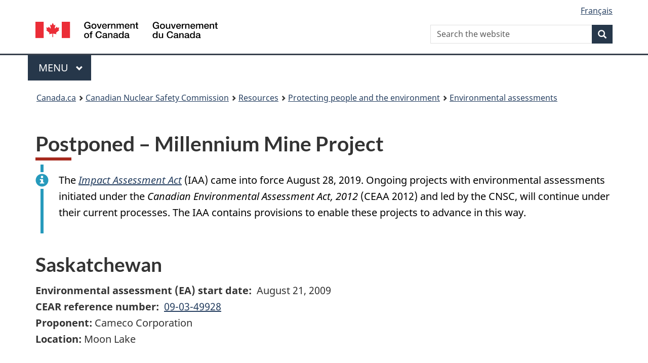

--- FILE ---
content_type: text/html
request_url: https://www.cnsc-ccsn.gc.ca/eng/resources/environmental-protection/environmental-assessments/ea-09-03-49928/
body_size: 6658
content:
<!DOCTYPE html><html lang="en" dir="ltr" class="no-js"><head><meta charSet="utf-8"/><meta http-equiv="x-ua-compatible" content="ie=edge"/><meta name="viewport" content="width=device-width, initial-scale=1, shrink-to-fit=no"/><meta name="generator" content="Gatsby 5.14.5"/><meta content="width=device-width, initial-scale=1" name="viewport" data-gatsby-head="true"/><meta name="description" data-gatsby-head="true"/><meta name="author" content="Canadian Nuclear Safety Commission" data-gatsby-head="true"/><meta name="keywords" data-gatsby-head="true"/><meta name="dcterms.title" content="Postponed - Millennium Mine Project" data-gatsby-head="true"/><meta name="dcterms.description" data-gatsby-head="true"/><meta name="dcterms.creator" content="Canadian Nuclear Safety Commission" data-gatsby-head="true"/><meta name="dcterms.language" title="ISO639-2/T" content="eng" data-gatsby-head="true"/><meta name="dcterms.subject" data-gatsby-head="true"/><meta name="dcterms.issued" title="W3CDTF" data-gatsby-head="true"/><meta name="dcterms.modified" title="W3CDTF" content="2019-09-06" data-gatsby-head="true"/><link data-identity="gatsby-global-css" href="/styles.f012e71998b18f2b3efe.css" rel="stylesheet" type="text/css"/><link rel="preconnect" href="https://www.googletagmanager.com"/><link rel="dns-prefetch" href="https://www.googletagmanager.com"/><script async="" src="https://www.googletagmanager.com/gtag/js?id=G-QC2HF5WL34"></script><script>
      
      function gaOptout(){document.cookie=disableStr+'=true; expires=Thu, 31 Dec 2099 23:59:59 UTC;path=/',window[disableStr]=!0}var gaProperty='G-QC2HF5WL34',disableStr='ga-disable-'+gaProperty;document.cookie.indexOf(disableStr+'=true')>-1&&(window[disableStr]=!0);
      if(true) {
        window.dataLayer = window.dataLayer || [];
        function gtag(){dataLayer.push(arguments);}
        gtag('js', new Date());

        gtag('config', 'G-QC2HF5WL34', {"anonymize_ip":true,"cookie_flags":"SameSite=None;Secure","send_page_view":false});
      }
      </script><link rel="sitemap" type="application/xml" href="/sitemap-index.xml"/><link rel="sitemap" type="application/xml" href="/sitemap-index.xml"/><title data-gatsby-head="true">Postponed - Millennium Mine Project</title><link href="/GCWeb/assets/favicon.ico" rel="icon" type="image/x-icon" data-gatsby-head="true"/><link rel="schema.dcterms" href="http://purl.org/dc/terms/" data-gatsby-head="true"/></head><body class="page-type-nav" vocab="http://schema.org" typeof="WebPage"><div id="___gatsby"><div style="outline:none" tabindex="-1" id="gatsby-focus-wrapper"><noscript><link rel="stylesheet" type="text/css" href="/wet-boew/css/noscript.min.css"/></noscript><nav><ul id="wb-tphp"><li class="wb-slc"><a class="wb-sl" href="#wb-cont">Skip to main content</a></li><li class="wb-slc visible-sm visible-md visible-lg"><a class="wb-sl" href="#wb-info">Skip to About this site</a></li></ul></nav><header><div id="wb-bnr" class="container"><div class="row"><section id="wb-lng" class="col-xs-3 col-sm-12 pull-right text-right"><h2 class="wb-inv">Language selection</h2><ul class="list-inline mrgn-bttm-0"><li><a href="/fra/resources/environmental-protection/environmental-assessments/ea-09-03-49928/" lang="fr"><span class="hidden-xs">Français</span><abbr title="Français" translate="no" class="visible-xs h3 mrgn-tp-sm mrgn-bttm-0 text-uppercase">fr</abbr></a></li></ul></section><div class="brand col-xs-9 col-sm-5 col-md-4" property="publisher" typeof="GovernmentOrganization"><a href="https://www.canada.ca/en.html" property="url"><img src="/GCWeb/assets/sig-blk-en.svg" alt="Government of Canada" property="logo"/><span class="wb-inv"> / <span lang="fr">Gouvernement du Canada</span></span></a><meta property="name" content="Government of Canada"/><meta property="areaServed" typeof="Country" content="Canada"/><link property="logo" href="/GCWeb/assets/wmms-blk.svg"/></div><section id="wb-srch" class="col-lg-offset-4 col-md-offset-4 col-sm-offset-2 col-xs-12 col-sm-5 col-md-4"><h2>Search</h2><form action="https://www.canada.ca/en/nuclear-safety-commission/search.html" method="get" name="cse-search-box" role="search"><div class="form-group wb-srch-qry"><label for="wb-srch-q" class="wb-inv">Search the website</label><input id="wb-srch-q" list="wb-srch-q-ac" class="wb-srch-q form-control" name="q" type="search" size="34" maxLength="170" placeholder="Search the website" value=""/><datalist id="wb-srch-q-ac"></datalist></div><div class="form-group submit"><button type="submit" id="wb-srch-sub" class="btn btn-primary btn-small" name="wb-srch-sub"><span class="glyphicon-search glyphicon"></span><span class="wb-inv">Search</span></button></div></form></section></div></div><hr/><div class="container"><div class="row"><div class="col-md-8"><nav class="gcweb-menu" typeof="SiteNavigationElement"><h2 class="wb-inv">Menu</h2><button type="button" aria-haspopup="true" aria-expanded="false"><span class="wb-inv">Main </span>Menu <span class="expicon glyphicon glyphicon-chevron-down"></span></button><ul id="nyb" role="menu" aria-orientation="vertical" data-ajax-replace="https://www.canada.ca/content/dam/canada/sitemenu/sitemenu-v2-en.html"><li role="presentation"><a role="menuitem" href="https://www.canada.ca/en/services/jobs.html">Jobs and the workplace</a></li><li role="presentation"><a role="menuitem" href="https://www.canada.ca/en/services/immigration-citizenship.html">Immigration and citizenship</a></li><li role="presentation"><a role="menuitem" href="https://travel.gc.ca/">Travel and tourism</a></li><li role="presentation"><a role="menuitem" href="https://www.canada.ca/en/services/business.html">Business and industry</a></li><li role="presentation"><a role="menuitem" href="https://www.canada.ca/en/services/benefits.html">Benefits</a></li><li role="presentation"><a role="menuitem" href="https://www.canada.ca/en/services/health.html">Health</a></li><li role="presentation"><a role="menuitem" href="https://www.canada.ca/en/services/taxes.html">Taxes</a></li><li role="presentation"><a role="menuitem" href="https://www.canada.ca/en/services/environment.html">Environment and natural resources</a></li><li role="presentation"><a role="menuitem" href="https://www.canada.ca/en/services/defence.html">National security and defence</a></li><li role="presentation"><a role="menuitem" href="https://www.canada.ca/en/services/culture.html">Culture, history and sport</a></li><li role="presentation"><a role="menuitem" href="https://www.canada.ca/en/services/policing.html">Policing, justice and emergencies</a></li><li role="presentation"><a role="menuitem" href="https://www.canada.ca/en/services/transport.html">Transport and infrastructure</a></li><li role="presentation"><a role="menuitem" href="https://www.international.gc.ca/world-monde/index.aspx?lang=eng">Canada and the world</a></li><li role="presentation"><a role="menuitem" href="https://www.canada.ca/en/services/finance.html">Money and finances</a></li><li role="presentation"><a role="menuitem" href="https://www.canada.ca/en/services/science.html">Science and innovation</a></li></ul></nav></div></div></div><div id="wb-bc" property="breadcrumb"><h2>You are here:</h2><div class="container"><nav class="breadcrumb" aria-label="Breadcrumb"><ol class="breadcrumb__list"><li class="breadcrumb__list__item"><a href="https://www.canada.ca" class="[object Object]">Canada.ca</a></li><span class="breadcrumb__separator" aria-hidden="true"></span><li class="breadcrumb__list__item"><a class="[object Object]" href="/eng/">Canadian Nuclear Safety Commission</a></li><span class="breadcrumb__separator" aria-hidden="true"></span><li class="breadcrumb__list__item"><a class="[object Object]" href="/eng/resources/">Resources</a></li><span class="breadcrumb__separator" aria-hidden="true"></span><li class="breadcrumb__list__item"><a class="[object Object]" href="/eng/resources/environmental-protection/">Protecting people and the environment</a></li><span class="breadcrumb__separator" aria-hidden="true"></span><li class="breadcrumb__list__item"><a aria-current="page" class="[object Object]" href="/eng/resources/environmental-protection/environmental-assessments/">Environmental assessments</a></li></ol></nav></div></div></header><main class="container" property="mainContentOfPage" resource="#wb-main" typeof="WebPageElement"><h1 id="wb-cont" property="name">Postponed &ndash; Millennium Mine Project</h1><div>
<!--   Site wide incident banner start -->
<!-- <div class="alert alert-danger module-simplify"> <h3><span class="">We are actively monitoring the events in Ukraine and are working closely with our federal and international counterparts to offer assistance. </span></h3> <p><a href="/eng/resources/news-room/ukraine-media-kit">View the latest updates</a></p> </div> </div>-->
<!--  Site wide incident banner end -->
<div class="alert alert-info module-simplify">
    <p>
        The
        <cite
            ><a href="https://www.parl.ca/DocumentViewer/en/42-1/bill/C-69/royal-assent">Impact Assessment Act</a></cite
        >
        (IAA) came into force August 28, 2019. Ongoing projects with environmental assessments initiated under the
        <cite>Canadian Environmental Assessment Act, 2012</cite> (CEAA 2012) and led by the CNSC, will continue under
        their current processes. The IAA contains provisions to enable these projects to advance in this way.
    </p>
</div>
<h2>Saskatchewan</h2>
<p>
    <strong>Environmental assessment (EA) start date:</strong>  August 21, 2009<br />
    <strong>CEAR reference number:</strong>  <a href="http://www.ceaa-acee.gc.ca/050/details-eng?evaluation=49928"
        >09-03-49928 </a
    ><br />
    <strong>Proponent:</strong> Cameco Corporation<br />
    <strong>Location:</strong> Moon Lake
</p>
<h3>Latest update</h3>
<ul>
    <li>
        May 16, 2014 –
        <a href="http://www.ceaa-acee.gc.ca/050/document-eng?document=99381"
            >Notice of adjournment of public hearing – Millennium Mine Project</a
        >
    </li>
    <li>
        October 18, 2013 &ndash;
        <a href="http://www.ceaa-acee.gc.ca/050/document-eng?document=95603"
            >Public comments iInvited on draft comprehensive study report, environmental impact statement and technical
            review comments</a
        >
    </li>
    <li>
        September 22, 2010 &ndash;
        <a href="http://www.ceaa.gc.ca/050/documents/45843/45843E.pdf"
            >Final project specific guidelines scoping document for the proposed Millennium Mine Project</a
        >
    </li>
    <li>
        September 22, 2010 &ndash; Record of proceedings, including reasons for decision &ndash; Cameco Corporation
        &ndash; Project specific guidelines scoping document for the proposed Millennium Mine Project (available upon
        request)
    </li>
    <li>
        July 19, 2010 &ndash;
        <a href="http://www.ceaa.gc.ca/050/document-eng?documentid=44178&amp;token=ca51744"
            >Public comments invited on the project and conduct of the comprehensive study</a
        >
    </li>
    <li>
        May 14, 2010 &ndash;
        <a href="http://www.ceaa.gc.ca/050/document-eng?document=43219"
            >Millennium Mine Project: Availability of $20,000 to participate in the environmental assessment </a
        >(source: CEAA website)
    </li>
    <li>
        May 14, 2010 &ndash;
        <a href="http://www.ceaa-acee.gc.ca/050/documents/43202/43202E.pdf"
            >Draft project-specific guidelines scoping document</a
        >
        (source: CEAA website)
    </li>
    <li>
        May 14, 2010 &ndash; <a href="http://www.ceaa-acee.gc.ca/050/documents/43195/43195E.pdf"
            >Public comment invited on the draft project-specific Guidelines and scoping document for the proposed
            Millennium Mine Project</a
        >
        (source: CEAA website)
    </li>
</ul>
<h3>Project description</h3>
<p>
    On May 15, 2014 Cameco informed the Canadian Nuclear safety Commission (CNSC) that it does not wish to proceed with
    the licensing of the Millennium Mine Project at this time due to current economic conditions.
</p>
<p>
    As a result, the public hearing for consideration of the EA report and licensing&nbsp;of the&nbsp;Millennium Mine
    Project scheduled for June 18, 2014 was adjourned, and the EA report has been put on hold. If, at a later date,
    Cameco requests the Commission to consider the application for a licence for the project, the EA report will be
    re-opened and completed at that time.
</p>
<p>
    In 2009, the CNSC received a project description from Cameco Corporation for the issuance of a licence to construct
    and operate a new uranium mine.
</p>
<p>
    Cameco Corporation was proposing to develop an underground uranium mine located in the southeastern part of the
    Athabasca Basin in northern Saskatchewan, approximately 600 km north of Saskatoon. The proposed Millennium Mine
    would produce 150,000 to 200,000 tonnes of ore annually for six to seven years. Ore and associated waste materials
    would be transported to a licensed mill along a new 21 km access road that would connect to the existing road
    network.
</p>
<p>
    CNSC authorization in the form of a licence issued under subsection 24(2) of the
    <em>Nuclear Safety and Control Act</em> (NSCA) is required in order for the project to proceed.
</p>
<p>
    Before the Commission can consider an NSCA licensing decision regarding Cameco Corporation's proposal, an EA must be
    completed in compliance with the <em>Canadian Environmental Assessment Act</em>. The purpose of an EA is to identify
    the possible environmental effects of a proposed project, and determine whether these effects can be mitigated
    before the project is allowed to proceed.
</p>
<h3>Further information</h3>
<p>
    CNSC maintains a public registry of documents related to its EAs. Lists and copies of documents may be obtained upon
    request. For questions or information directly related to this EA, please contact:
</p>
<p>
    <strong
        >Nicole Frigault<br />
        Environmental Assessment Specialist</strong
    ><br />
    Environmental Assessment Division<br />
    Canadian Nuclear Safety Commission<br />
    P. O. Box 1046, Station B<br />
    Ottawa, ON<br />
    K1P 5S9<br />
    Telephone: 1-800-668-5284<br />
    Fax: 613-995-5086<br />
    Email: <a href="mailto:EA@cnsc-ccsn.gc.ca">EA@cnsc-ccsn.gc.ca</a>
</p>
<p>
    The CNSC regulates the use of nuclear energy and materials to protect the health, safety and security of Canadians
    and the environment; to implement Canada&rsquo;s international commitments on the peaceful use of nuclear energy;
    and to disseminate objective scientific, technical and regulatory information to the public.
</p>
</div><section class="pagedetails "><h2 class="wb-inv">Page details</h2><div class="row"><div class="col-sm-8 col-md-9"></div><div class="col-xs-12"><dl id="wb-dtmd"><dt>Date modified:</dt> <dd><time property="dateModified">2019-09-06</time></dd></dl></div></div></section></main><footer id="wb-info"><h2 class="wb-inv">About this site</h2><div class="gc-contextual"><div class="container"><nav><h3>Canadian Nuclear Safety Commission</h3><ul class="list-col-xs-1 list-col-sm-2 list-col-md-3"><li><a href="/eng/contact-us/">Contact the CNSC</a></li><li><a href="/eng/acts-and-regulations/consultation/">Consultations</a></li><li><a href="https://search.open.canada.ca/opendata/?owner_org=cnsc-ccsn&amp;page=1&amp;sort=metadata_modified+desc">Open Government</a></li></ul></nav></div></div><div class="gc-main-footer"><div class="container"><nav><h3>Government of Canada</h3><ul class="list-col-xs-1 list-col-sm-2 list-col-md-3"><li><a href="https://www.canada.ca/en/contact.html">All contacts</a></li><li><a href="https://www.canada.ca/en/government/dept.html">Departments and agencies</a></li><li><a href="https://www.canada.ca/en/government/system.html">About government</a></li></ul><h4><span class="wb-inv">Themes and topics</span></h4><ul class="list-unstyled colcount-sm-2 colcount-md-3"><li><a href="https://www.canada.ca/en/services/jobs.html">Jobs</a></li><li><a href="https://www.canada.ca/en/services/immigration-citizenship.html">Immigration and citizenship</a></li><li><a href="https://travel.gc.ca/">Travel and tourism</a></li><li><a href="https://www.canada.ca/en/services/business.html">Business</a></li><li><a href="https://www.canada.ca/en/services/benefits.html">Benefits</a></li><li><a href="https://www.canada.ca/en/services/health.html">Health</a></li><li><a href="https://www.canada.ca/en/services/taxes.html">Taxes</a></li><li><a href="https://www.canada.ca/en/services/environment.html">Environment and natural resources</a></li><li><a href="https://www.canada.ca/en/services/defence.html">National security and defence</a></li><li><a href="https://www.canada.ca/en/services/culture.html">Culture, history and sport</a></li><li><a href="https://www.canada.ca/en/services/policing.html">Policing, justice and emergencies</a></li><li><a href="https://www.canada.ca/en/services/transport.html">Transport and infrastructure</a></li><li><a href="https://www.international.gc.ca/world-monde/index.aspx?lang=eng">Canada and the world</a></li><li><a href="https://www.canada.ca/en/services/finance.html">Money and finances</a></li><li><a href="https://www.canada.ca/en/services/science.html">Science and innovation</a></li><li><a href="https://www.canada.ca/en/services/indigenous-peoples.html">Indigenous Peoples</a></li><li><a href="https://www.canada.ca/en/services/veterans-military.html">Veterans and military</a></li><li><a href="https://www.canada.ca/en/services/youth.html">Youth</a></li></ul></nav></div></div><div class="gc-sub-footer"><div class="container d-flex align-items-center"><nav><h3 class="wb-inv">Government of Canada Corporate</h3><ul><li><a href="https://www.canada.ca/en/social.html">Social media</a></li><li><a href="https://www.canada.ca/en/mobile.html">Mobile applications</a></li><li><a href="https://www.canada.ca/en/government/about.html">About Canada.ca</a></li><li><a href="https://www.canada.ca/en/transparency/terms.html">Terms and conditions</a></li><li><a href="https://www.canada.ca/en/transparency/privacy.html">Privacy</a></li></ul></nav><div class="wtrmrk align-self-end"><img src="/GCWeb/assets/wmms-blk.svg" alt="Symbol of the Government of Canada"/></div></div></div></footer></div><div id="gatsby-announcer" style="position:absolute;top:0;width:1px;height:1px;padding:0;overflow:hidden;clip:rect(0, 0, 0, 0);white-space:nowrap;border:0" aria-live="assertive" aria-atomic="true"></div></div><script id="gatsby-script-loader">/*<![CDATA[*/window.pagePath="/eng/resources/environmental-protection/environmental-assessments/ea-09-03-49928/";/*]]>*/</script><!-- slice-start id="_gatsby-scripts-1" -->
          <script
            id="gatsby-chunk-mapping"
          >
            window.___chunkMapping="{\"app\":[\"/app-bdf8b3804c363b8a4034.js\"],\"component---src-pages-404-js\":[\"/component---src-pages-404-js-34347ef38b0a4c5c56ae.js\"],\"component---src-pages-eng-accessibility-feedback-form-confirmation-js\":[\"/component---src-pages-eng-accessibility-feedback-form-confirmation-js-a4cd6936ab54cee5e99d.js\"],\"component---src-pages-eng-accessibility-feedback-form-index-js\":[\"/component---src-pages-eng-accessibility-feedback-form-index-js-9d287e66aff744dc426b.js\"],\"component---src-pages-eng-get-involved-meet-the-nuclear-regulator-reg-form-confirmation-js\":[\"/component---src-pages-eng-get-involved-meet-the-nuclear-regulator-reg-form-confirmation-js-77b2f53b6a0e6fc99058.js\"],\"component---src-pages-eng-get-involved-meet-the-nuclear-regulator-reg-form-index-js\":[\"/component---src-pages-eng-get-involved-meet-the-nuclear-regulator-reg-form-index-js-e552852f4a0eccfb7222.js\"],\"component---src-pages-eng-get-involved-subscribe-confirmation-js\":[\"/component---src-pages-eng-get-involved-subscribe-confirmation-js-7c88999776a201de7480.js\"],\"component---src-pages-eng-get-involved-subscribe-index-js\":[\"/component---src-pages-eng-get-involved-subscribe-index-js-5c32e37427754bc776f8.js\"],\"component---src-pages-eng-nuclear-substances-licensing-nuclear-substances-and-radiation-devices-confirmation-js\":[\"/component---src-pages-eng-nuclear-substances-licensing-nuclear-substances-and-radiation-devices-confirmation-js-4ab6c83c7cf8e23635f9.js\"],\"component---src-pages-eng-nuclear-substances-licensing-nuclear-substances-and-radiation-devices-index-js\":[\"/component---src-pages-eng-nuclear-substances-licensing-nuclear-substances-and-radiation-devices-index-js-84c4b680e59684eaa646.js\"],\"component---src-pages-eng-nuclear-substances-licensing-nuclear-substances-and-radiation-devices-licence-search-index-js\":[\"/component---src-pages-eng-nuclear-substances-licensing-nuclear-substances-and-radiation-devices-licence-search-index-js-091c95b2bb17a4c69dfc.js\"],\"component---src-pages-eng-nuclear-substances-licensing-nuclear-substances-and-radiation-devices-service-providers-service-providers-form-confirmation-js\":[\"/component---src-pages-eng-nuclear-substances-licensing-nuclear-substances-and-radiation-devices-service-providers-service-providers-form-confirmation-js-95b6d4e44a6911618a36.js\"],\"component---src-pages-eng-nuclear-substances-licensing-nuclear-substances-and-radiation-devices-service-providers-service-providers-form-index-js\":[\"/component---src-pages-eng-nuclear-substances-licensing-nuclear-substances-and-radiation-devices-service-providers-service-providers-form-index-js-23b3c9bae28b5a1ffaf9.js\"],\"component---src-pages-eng-resources-news-room-latest-news-index-js\":[\"/component---src-pages-eng-resources-news-room-latest-news-index-js-8c4aa4ca3343442eb78b.js\"],\"component---src-pages-eng-the-commission-hearings-browse-js\":[\"/component---src-pages-eng-the-commission-hearings-browse-js-116f28cb7b3319060bb7.js\"],\"component---src-pages-eng-the-commission-hearings-documents-search-index-js\":[\"/component---src-pages-eng-the-commission-hearings-documents-search-index-js-0b1686f6d1189a183244.js\"],\"component---src-pages-eng-the-commission-intervention-confirmation-js\":[\"/component---src-pages-eng-the-commission-intervention-confirmation-js-71afbc3cb7dea89f7316.js\"],\"component---src-pages-eng-the-commission-intervention-index-js\":[\"/component---src-pages-eng-the-commission-intervention-index-js-1153e2e8339068adb80e.js\"],\"component---src-pages-eng-the-commission-meetings-documents-search-index-js\":[\"/component---src-pages-eng-the-commission-meetings-documents-search-index-js-f04c255baec8f3de3a29.js\"],\"component---src-pages-eng-the-commission-webcasts-index-js\":[\"/component---src-pages-eng-the-commission-webcasts-index-js-cddb1d4567bc24df32f6.js\"],\"component---src-pages-eng-transparency-contracts-js\":[\"/component---src-pages-eng-transparency-contracts-js-513c4d617f3f637d2ccb.js\"],\"component---src-pages-eng-transparency-grants-and-contribution-awards-over-25000-js\":[\"/component---src-pages-eng-transparency-grants-and-contribution-awards-over-25000-js-616c7008b6364bc4fc58.js\"],\"component---src-pages-eng-transparency-hospitality-expenses-js\":[\"/component---src-pages-eng-transparency-hospitality-expenses-js-9e450a7e2728f52774f6.js\"],\"component---src-pages-eng-transparency-travel-expenses-js\":[\"/component---src-pages-eng-transparency-travel-expenses-js-3afa3bffe36d0d1a47b5.js\"],\"component---src-pages-file-relative-directory-file-name-js\":[\"/component---src-pages-file-relative-directory-file-name-js-b0e63ba90ebf405b2cbb.js\"],\"component---src-pages-fra-accessibility-feedback-form-confirmation-js\":[\"/component---src-pages-fra-accessibility-feedback-form-confirmation-js-b9d74ad3c354160f4a5c.js\"],\"component---src-pages-fra-accessibility-feedback-form-index-js\":[\"/component---src-pages-fra-accessibility-feedback-form-index-js-560401376a3b8650a9b3.js\"],\"component---src-pages-fra-get-involved-meet-the-nuclear-regulator-reg-form-confirmation-js\":[\"/component---src-pages-fra-get-involved-meet-the-nuclear-regulator-reg-form-confirmation-js-89a301a39a568a03ea8d.js\"],\"component---src-pages-fra-get-involved-meet-the-nuclear-regulator-reg-form-index-js\":[\"/component---src-pages-fra-get-involved-meet-the-nuclear-regulator-reg-form-index-js-a4a9e1c4661719562454.js\"],\"component---src-pages-fra-get-involved-subscribe-confirmation-js\":[\"/component---src-pages-fra-get-involved-subscribe-confirmation-js-7ab2bf3972de8e26688e.js\"],\"component---src-pages-fra-get-involved-subscribe-index-js\":[\"/component---src-pages-fra-get-involved-subscribe-index-js-12c15d47853c4f1fba35.js\"],\"component---src-pages-fra-nuclear-substances-licensing-nuclear-substances-and-radiation-devices-confirmation-js\":[\"/component---src-pages-fra-nuclear-substances-licensing-nuclear-substances-and-radiation-devices-confirmation-js-be7985735c847e02b093.js\"],\"component---src-pages-fra-nuclear-substances-licensing-nuclear-substances-and-radiation-devices-index-js\":[\"/component---src-pages-fra-nuclear-substances-licensing-nuclear-substances-and-radiation-devices-index-js-c2eb0067b005c85f48b4.js\"],\"component---src-pages-fra-nuclear-substances-licensing-nuclear-substances-and-radiation-devices-licence-search-index-js\":[\"/component---src-pages-fra-nuclear-substances-licensing-nuclear-substances-and-radiation-devices-licence-search-index-js-9f04b4dcb6f44d72d9da.js\"],\"component---src-pages-fra-nuclear-substances-licensing-nuclear-substances-and-radiation-devices-service-providers-service-providers-form-confirmation-js\":[\"/component---src-pages-fra-nuclear-substances-licensing-nuclear-substances-and-radiation-devices-service-providers-service-providers-form-confirmation-js-7fb6011307629502323c.js\"],\"component---src-pages-fra-nuclear-substances-licensing-nuclear-substances-and-radiation-devices-service-providers-service-providers-form-index-js\":[\"/component---src-pages-fra-nuclear-substances-licensing-nuclear-substances-and-radiation-devices-service-providers-service-providers-form-index-js-8acf17e8bf2cc24cd05b.js\"],\"component---src-pages-fra-resources-news-room-latest-news-index-js\":[\"/component---src-pages-fra-resources-news-room-latest-news-index-js-54ee6b2288473539cf17.js\"],\"component---src-pages-fra-the-commission-hearings-browse-js\":[\"/component---src-pages-fra-the-commission-hearings-browse-js-015383e0dfa78b886170.js\"],\"component---src-pages-fra-the-commission-hearings-documents-search-index-js\":[\"/component---src-pages-fra-the-commission-hearings-documents-search-index-js-00ecce111e060220d508.js\"],\"component---src-pages-fra-the-commission-intervention-confirmation-js\":[\"/component---src-pages-fra-the-commission-intervention-confirmation-js-3e5deda3d0e2546ca79c.js\"],\"component---src-pages-fra-the-commission-intervention-index-js\":[\"/component---src-pages-fra-the-commission-intervention-index-js-0b01f7ffc1eb2bfed567.js\"],\"component---src-pages-fra-the-commission-meetings-documents-search-index-js\":[\"/component---src-pages-fra-the-commission-meetings-documents-search-index-js-640b8b1abe24eeebfb65.js\"],\"component---src-pages-fra-the-commission-webcasts-index-js\":[\"/component---src-pages-fra-the-commission-webcasts-index-js-38e425dd84f24e202d12.js\"],\"component---src-pages-fra-transparency-contracts-js\":[\"/component---src-pages-fra-transparency-contracts-js-802032c171ffecafaf20.js\"],\"component---src-pages-fra-transparency-grants-and-contribution-awards-over-25000-js\":[\"/component---src-pages-fra-transparency-grants-and-contribution-awards-over-25000-js-ef982953e6c98a77fdfe.js\"],\"component---src-pages-fra-transparency-hospitality-expenses-js\":[\"/component---src-pages-fra-transparency-hospitality-expenses-js-cc60167f8bde279830c9.js\"],\"component---src-pages-fra-transparency-travel-expenses-js\":[\"/component---src-pages-fra-transparency-travel-expenses-js-f2f3d9742c7c5c914836.js\"],\"component---src-pages-index-js\":[\"/component---src-pages-index-js-46ad7e330fe2df43387d.js\"],\"component---src-pages-testing-testform-confirmation-js\":[\"/component---src-pages-testing-testform-confirmation-js-c972a721222e4e6553fb.js\"],\"component---src-pages-testing-testform-index-js\":[\"/component---src-pages-testing-testform-index-js-d8332f84f6f73fa90c19.js\"]}";
          </script>
        <script>window.___webpackCompilationHash="0703056b9249a5802b86";</script><script src="/webpack-runtime-a779c637e83f2a4e60c0.js" async></script><script src="/framework-f136bbebe0065def9929.js" async></script><script src="/0ba0eeba-3fb591a12c2e0824ab96.js" async></script><script src="/app-bdf8b3804c363b8a4034.js" async></script><!-- slice-end id="_gatsby-scripts-1" --></body></html>

--- FILE ---
content_type: application/x-javascript
request_url: https://www.cnsc-ccsn.gc.ca/webpack-runtime-a779c637e83f2a4e60c0.js
body_size: 3514
content:
!function(){"use strict";var e,n,c,s,r,a,t,o={},i={};function d(e){var n=i[e];if(void 0!==n)return n.exports;var c=i[e]={exports:{}};return o[e](c,c.exports,d),c.exports}d.m=o,e=[],d.O=function(n,c,s,r){if(!c){var a=1/0;for(f=0;f<e.length;f++){c=e[f][0],s=e[f][1],r=e[f][2];for(var t=!0,o=0;o<c.length;o++)(!1&r||a>=r)&&Object.keys(d.O).every(function(e){return d.O[e](c[o])})?c.splice(o--,1):(t=!1,r<a&&(a=r));if(t){e.splice(f--,1);var i=s();void 0!==i&&(n=i)}}return n}r=r||0;for(var f=e.length;f>0&&e[f-1][2]>r;f--)e[f]=e[f-1];e[f]=[c,s,r]},d.n=function(e){var n=e&&e.__esModule?function(){return e.default}:function(){return e};return d.d(n,{a:n}),n},c=Object.getPrototypeOf?function(e){return Object.getPrototypeOf(e)}:function(e){return e.__proto__},d.t=function(e,s){if(1&s&&(e=this(e)),8&s)return e;if("object"==typeof e&&e){if(4&s&&e.__esModule)return e;if(16&s&&"function"==typeof e.then)return e}var r=Object.create(null);d.r(r);var a={};n=n||[null,c({}),c([]),c(c)];for(var t=2&s&&e;"object"==typeof t&&!~n.indexOf(t);t=c(t))Object.getOwnPropertyNames(t).forEach(function(n){a[n]=function(){return e[n]}});return a.default=function(){return e},d.d(r,a),r},d.d=function(e,n){for(var c in n)d.o(n,c)&&!d.o(e,c)&&Object.defineProperty(e,c,{enumerable:!0,get:n[c]})},d.f={},d.e=function(e){return Promise.all(Object.keys(d.f).reduce(function(n,c){return d.f[c](e,n),n},[]))},d.u=function(e){return{51:"8a02fd9c568b2e87bdabd52231f0452e87767dd1",139:"component---src-pages-eng-transparency-grants-and-contribution-awards-over-25000-js",339:"component---src-pages-fra-accessibility-feedback-form-index-js",477:"component---src-pages-eng-transparency-travel-expenses-js",524:"51e1331b72e677e5e3295639a9e5aae7593eb1c2",666:"component---src-pages-fra-the-commission-meetings-documents-search-index-js",933:"2eb22b186ee54a1a032dd51ee1be94fc11676152",1217:"component---src-pages-fra-transparency-contracts-js",1328:"component---src-pages-eng-nuclear-substances-licensing-nuclear-substances-and-radiation-devices-service-providers-service-providers-form-index-js",1757:"component---src-pages-fra-the-commission-hearings-browse-js",1870:"component---src-pages-fra-nuclear-substances-licensing-nuclear-substances-and-radiation-devices-index-js",1958:"fbd3e02e3c5a2a3b973b09ec3a7a7a01225d3696",1988:"component---src-pages-eng-the-commission-hearings-browse-js",3175:"component---src-pages-eng-the-commission-meetings-documents-search-index-js",3306:"component---src-pages-eng-the-commission-intervention-index-js",3541:"3fadebe3f40b510da66910e13240bcaff354df5b",3556:"component---src-pages-eng-nuclear-substances-licensing-nuclear-substances-and-radiation-devices-licence-search-index-js",4027:"component---src-pages-eng-the-commission-intervention-confirmation-js",4157:"component---src-pages-eng-the-commission-webcasts-index-js",4202:"component---src-pages-eng-nuclear-substances-licensing-nuclear-substances-and-radiation-devices-confirmation-js",4371:"component---src-pages-fra-resources-news-room-latest-news-index-js",4376:"component---src-pages-eng-transparency-contracts-js",4505:"component---src-pages-eng-transparency-hospitality-expenses-js",4612:"component---src-pages-fra-transparency-travel-expenses-js",4890:"component---src-pages-fra-the-commission-webcasts-index-js",5125:"component---src-pages-404-js",5252:"component---src-pages-eng-accessibility-feedback-form-index-js",5418:"component---src-pages-fra-get-involved-meet-the-nuclear-regulator-reg-form-confirmation-js",5431:"component---src-pages-fra-nuclear-substances-licensing-nuclear-substances-and-radiation-devices-confirmation-js",5568:"component---src-pages-eng-get-involved-meet-the-nuclear-regulator-reg-form-index-js",5746:"component---src-pages-fra-transparency-hospitality-expenses-js",6085:"component---src-pages-fra-nuclear-substances-licensing-nuclear-substances-and-radiation-devices-licence-search-index-js",6326:"3e693919ab9f1e7b7bb17ddfd0597cb13241560b",6413:"component---src-pages-eng-get-involved-meet-the-nuclear-regulator-reg-form-confirmation-js",6610:"component---src-pages-fra-transparency-grants-and-contribution-awards-over-25000-js",6629:"component---src-pages-fra-get-involved-subscribe-index-js",6904:"component---src-pages-eng-get-involved-subscribe-index-js",7225:"component---src-pages-fra-the-commission-intervention-index-js",7294:"af9275cc7c4a3dbf826588d1660e6061bdcecc5b",7976:"component---src-pages-eng-resources-news-room-latest-news-index-js",8181:"component---src-pages-eng-get-involved-subscribe-confirmation-js",8185:"component---src-pages-fra-get-involved-meet-the-nuclear-regulator-reg-form-index-js",8243:"1ba21f6a3478db80ad5e9fe838b1db4471e72d27",8293:"component---src-pages-index-js",8333:"component---src-pages-eng-nuclear-substances-licensing-nuclear-substances-and-radiation-devices-service-providers-service-providers-form-confirmation-js",8489:"component---src-pages-eng-nuclear-substances-licensing-nuclear-substances-and-radiation-devices-index-js",8659:"component---src-pages-testing-testform-index-js",9114:"component---src-pages-eng-the-commission-hearings-documents-search-index-js",9233:"component---src-pages-fra-nuclear-substances-licensing-nuclear-substances-and-radiation-devices-service-providers-service-providers-form-index-js",9328:"component---src-pages-fra-accessibility-feedback-form-confirmation-js",9352:"d319c0d8b0f2f6507d39e203ca94912cf831e848",9402:"component---src-pages-fra-the-commission-intervention-confirmation-js",9504:"component---src-pages-testing-testform-confirmation-js",9662:"component---src-pages-fra-get-involved-subscribe-confirmation-js",9673:"component---src-pages-file-relative-directory-file-name-js",9715:"component---src-pages-fra-the-commission-hearings-documents-search-index-js",9721:"component---src-pages-eng-accessibility-feedback-form-confirmation-js",9874:"component---src-pages-fra-nuclear-substances-licensing-nuclear-substances-and-radiation-devices-service-providers-service-providers-form-confirmation-js"}[e]+"-"+{51:"1f15bef27171c895aea2",139:"616c7008b6364bc4fc58",339:"560401376a3b8650a9b3",477:"3afa3bffe36d0d1a47b5",524:"2d04b8998888ac06499b",666:"640b8b1abe24eeebfb65",933:"1f285a0420f88d04c322",1217:"802032c171ffecafaf20",1328:"23b3c9bae28b5a1ffaf9",1757:"015383e0dfa78b886170",1870:"c2eb0067b005c85f48b4",1958:"e201b18653a85c681a30",1988:"116f28cb7b3319060bb7",3175:"f04c255baec8f3de3a29",3306:"1153e2e8339068adb80e",3541:"b7ace422804ca81e2a05",3556:"091c95b2bb17a4c69dfc",4027:"71afbc3cb7dea89f7316",4157:"cddb1d4567bc24df32f6",4202:"4ab6c83c7cf8e23635f9",4371:"54ee6b2288473539cf17",4376:"513c4d617f3f637d2ccb",4505:"9e450a7e2728f52774f6",4612:"f2f3d9742c7c5c914836",4890:"38e425dd84f24e202d12",5125:"34347ef38b0a4c5c56ae",5252:"9d287e66aff744dc426b",5418:"89a301a39a568a03ea8d",5431:"be7985735c847e02b093",5568:"e552852f4a0eccfb7222",5746:"cc60167f8bde279830c9",6085:"9f04b4dcb6f44d72d9da",6326:"b00e8ba7627d36a8b3c9",6413:"77b2f53b6a0e6fc99058",6610:"ef982953e6c98a77fdfe",6629:"12c15d47853c4f1fba35",6904:"5c32e37427754bc776f8",7225:"0b01f7ffc1eb2bfed567",7294:"dd58892bacb0431f7338",7976:"8c4aa4ca3343442eb78b",8181:"7c88999776a201de7480",8185:"a4a9e1c4661719562454",8243:"d5ca54c05012925fff00",8293:"46ad7e330fe2df43387d",8333:"95b6d4e44a6911618a36",8489:"84c4b680e59684eaa646",8659:"d8332f84f6f73fa90c19",9114:"0b1686f6d1189a183244",9233:"8acf17e8bf2cc24cd05b",9328:"b9d74ad3c354160f4a5c",9352:"478015563507622a5c2e",9402:"3e5deda3d0e2546ca79c",9504:"c972a721222e4e6553fb",9662:"7ab2bf3972de8e26688e",9673:"b0e63ba90ebf405b2cbb",9715:"00ecce111e060220d508",9721:"a4cd6936ab54cee5e99d",9874:"7fb6011307629502323c"}[e]+".js"},d.miniCssF=function(e){return"styles.f012e71998b18f2b3efe.css"},d.o=function(e,n){return Object.prototype.hasOwnProperty.call(e,n)},s={},r="cnsc-ccsn:",d.l=function(e,n,c,a){if(s[e])s[e].push(n);else{var t,o;if(void 0!==c)for(var i=document.getElementsByTagName("script"),f=0;f<i.length;f++){var u=i[f];if(u.getAttribute("src")==e||u.getAttribute("data-webpack")==r+c){t=u;break}}t||(o=!0,(t=document.createElement("script")).charset="utf-8",t.timeout=120,d.nc&&t.setAttribute("nonce",d.nc),t.setAttribute("data-webpack",r+c),t.src=e),s[e]=[n];var p=function(n,c){t.onerror=t.onload=null,clearTimeout(b);var r=s[e];if(delete s[e],t.parentNode&&t.parentNode.removeChild(t),r&&r.forEach(function(e){return e(c)}),n)return n(c)},b=setTimeout(p.bind(null,void 0,{type:"timeout",target:t}),12e4);t.onerror=p.bind(null,t.onerror),t.onload=p.bind(null,t.onload),o&&document.head.appendChild(t)}},d.r=function(e){"undefined"!=typeof Symbol&&Symbol.toStringTag&&Object.defineProperty(e,Symbol.toStringTag,{value:"Module"}),Object.defineProperty(e,"__esModule",{value:!0})},d.p="/",a=function(e){return new Promise(function(n,c){var s=d.miniCssF(e),r=d.p+s;if(function(e,n){for(var c=document.getElementsByTagName("link"),s=0;s<c.length;s++){var r=(t=c[s]).getAttribute("data-href")||t.getAttribute("href");if("stylesheet"===t.rel&&(r===e||r===n))return t}var a=document.getElementsByTagName("style");for(s=0;s<a.length;s++){var t;if((r=(t=a[s]).getAttribute("data-href"))===e||r===n)return t}}(s,r))return n();!function(e,n,c,s){var r=document.createElement("link");r.rel="stylesheet",r.type="text/css",r.onerror=r.onload=function(a){if(r.onerror=r.onload=null,"load"===a.type)c();else{var t=a&&("load"===a.type?"missing":a.type),o=a&&a.target&&a.target.href||n,i=new Error("Loading CSS chunk "+e+" failed.\n("+o+")");i.code="CSS_CHUNK_LOAD_FAILED",i.type=t,i.request=o,r.parentNode.removeChild(r),s(i)}},r.href=n,document.head.appendChild(r)}(e,r,n,c)})},t={7311:0},d.f.miniCss=function(e,n){t[e]?n.push(t[e]):0!==t[e]&&{1869:1}[e]&&n.push(t[e]=a(e).then(function(){t[e]=0},function(n){throw delete t[e],n}))},function(){var e={7311:0};d.f.j=function(n,c){var s=d.o(e,n)?e[n]:void 0;if(0!==s)if(s)c.push(s[2]);else if(/^(1869|7311)$/.test(n))e[n]=0;else{var r=new Promise(function(c,r){s=e[n]=[c,r]});c.push(s[2]=r);var a=d.p+d.u(n),t=new Error;d.l(a,function(c){if(d.o(e,n)&&(0!==(s=e[n])&&(e[n]=void 0),s)){var r=c&&("load"===c.type?"missing":c.type),a=c&&c.target&&c.target.src;t.message="Loading chunk "+n+" failed.\n("+r+": "+a+")",t.name="ChunkLoadError",t.type=r,t.request=a,s[1](t)}},"chunk-"+n,n)}},d.O.j=function(n){return 0===e[n]};var n=function(n,c){var s,r,a=c[0],t=c[1],o=c[2],i=0;if(a.some(function(n){return 0!==e[n]})){for(s in t)d.o(t,s)&&(d.m[s]=t[s]);if(o)var f=o(d)}for(n&&n(c);i<a.length;i++)r=a[i],d.o(e,r)&&e[r]&&e[r][0](),e[r]=0;return d.O(f)},c=self.webpackChunkcnsc_ccsn=self.webpackChunkcnsc_ccsn||[];c.forEach(n.bind(null,0)),c.push=n.bind(null,c.push.bind(c))}()}();

--- FILE ---
content_type: application/x-javascript
request_url: https://www.cnsc-ccsn.gc.ca/0ba0eeba-3fb591a12c2e0824ab96.js
body_size: 116627
content:
(self.webpackChunkcnsc_ccsn=self.webpackChunkcnsc_ccsn||[]).push([[3163],{9377:function(e,a,r){e.exports=[{plugin:r(8710),options:{plugins:[],trackingIds:["G-QC2HF5WL34"],gtagConfig:{anonymize_ip:!0,cookie_flags:"SameSite=None;Secure"},pluginConfig:{head:!0,respectDNT:!1,exclude:[],origin:"https://www.googletagmanager.com",delayOnRouteUpdate:0}}},{plugin:r(6678),options:{plugins:[],useAutoGen:!0,crumbLabelUpdates:[{pathname:"/eng",crumbLabel:"Canadian Nuclear Safety Commission"},{pathname:"/eng/about-us",crumbLabel:"About the Canadian Nuclear Safety Commission"},{pathname:"/eng/about-us/careers-at-cnsc",crumbLabel:"Careers"},{pathname:"/eng/about-us/careers-at-cnsc/cnsc-employee-benefits",crumbLabel:"Employee Benefits at a Glance"},{pathname:"/eng/about-us/careers-at-cnsc/cnsc-mngt-ex-benefits",crumbLabel:"Benefits at a Glance for Executives (MGT, RLE, and LC)"},{pathname:"/eng/about-us/careers-at-cnsc/cnsc-salary-ranges",crumbLabel:"CNSC Salary Ranges"},{pathname:"/eng/about-us/careers-at-cnsc/cnsc-student-benefits",crumbLabel:"Student Benefits at a Glance"},{pathname:"/eng/about-us/careers-at-cnsc/cnsc-total-rewards",crumbLabel:"Total Rewards at the CNSC"},{pathname:"/eng/about-us/careers-at-cnsc/collective-agreement",crumbLabel:"Collective agreement"},{pathname:"/eng/about-us/careers-at-cnsc/how-to-apply",crumbLabel:"How to apply"},{pathname:"/eng/about-us/careers-at-cnsc/how-to-prepare",crumbLabel:"Assessment and interview tips"},{pathname:"/eng/about-us/careers-at-cnsc/key-behavioral-competencies",crumbLabel:"CNSC key behavioural competencies"},{pathname:"/eng/about-us/careers-at-cnsc/life-at-cnsc",crumbLabel:"Life at the CNSC"},{pathname:"/eng/about-us/careers-at-cnsc/students-new-graduates",crumbLabel:"Students and new graduates"},{pathname:"/eng/about-us/careers-at-cnsc/terms-conditions-of-employment-executives",crumbLabel:"Directive on Terms and Conditions of Employment - Executives (MGT, RLE and LC)"},{pathname:"/eng/about-us/careers-at-cnsc/terms-conditions-of-employment-lawyers",crumbLabel:"Directive on Terms and Conditions of Employment – LP Lawyers"},{pathname:"/eng/about-us/careers-at-cnsc/terms-conditions-of-employment-students",crumbLabel:"Directive on Terms and Conditions of Employment for Students"},{pathname:"/eng/about-us/careers-at-cnsc/terms-conditions-of-employment-unrepresented",crumbLabel:"Directive on Terms and Conditions of Employment – Unrepresented and Excluded Employees REG1 to REG8"},{pathname:"/eng/about-us/history",crumbLabel:"CNSC History"},{pathname:"/eng/about-us/mandate",crumbLabel:"Mandate"},{pathname:"/eng/about-us/media-centre",crumbLabel:"Media centre"},{pathname:"/eng/about-us/media-centre/feature-articles",crumbLabel:"Feature articles"},{pathname:"/eng/about-us/media-centre/feature-articles/championing-science-and-inspiring-the-next-generation",crumbLabel:"Championing science and inspiring the next generation"},{pathname:"/eng/about-us/media-centre/feature-articles/fall-2023-update-whiteshell-reactor-1-project",crumbLabel:"Fall 2023 Update on the Whiteshell Reactor #1 Project"},{pathname:"/eng/about-us/media-centre/feature-articles/fukushima-waste-article",crumbLabel:"No harm as Japan releases treated water from the Fukushima Nuclear Power Plant"},{pathname:"/eng/about-us/media-centre/feature-articles/regulatory-cooperation-council-work-plan-for-small-modular-reactors",crumbLabel:"Regulatory Cooperation Council work plan for small modular reactors"},{pathname:"/eng/about-us/media-centre/feature-articles/regulatory-hold-points-safe-successful-restart-newly-refurbish-reactor",crumbLabel:"How regulatory hold points contribute to the safe and successful restart of a newly refurbished reactor"},{pathname:"/eng/about-us/media-centre/feature-articles/risk-communications",crumbLabel:"Underscoring the importance of effective risk communication"},{pathname:"/eng/about-us/media-centre/feature-articles/spring-2023-update-nsdf-project",crumbLabel:"Update on the Near Surface Disposal Facility Project"},{pathname:"/eng/about-us/media-centre/feature-articles/strengthening-fitness-for-duty",crumbLabel:"Strengthening fitness for duty: REGDOC-2.2.4"},{pathname:"/eng/about-us/media-centre/feature-articles/the-natural-occurrence-of-radon-in-homes",crumbLabel:"The natural occurrence of radon in homes"},{pathname:"/eng/about-us/media-centre/feature-articles/ukraine-poland-visit",crumbLabel:"A ground-level look at nuclear realities in Ukraine and a visit to Poland"},{pathname:"/eng/about-us/media-centre/feature-articles/update-on-the-rook-i-project",crumbLabel:"Update on the Rook I Project"},{pathname:"/eng/about-us/media-centre/feature-articles/wheeler-river-project-bulletin-winter-2023",crumbLabel:"Wheeler River Project Bulletin"},{pathname:"/eng/about-us/media-centre/letters",crumbLabel:"Letters"},{pathname:"/eng/about-us/media-centre/letters/2025-03-national-post",crumbLabel:"Letter to the Editor in response to the Opinion piece posted on March 15, 2025, Canada must stop delaying resource projects"},{pathname:"/eng/about-us/media-centre/letters/addressing-concerns-from-rabble-2025",crumbLabel:"Addressing concerns from Rabble article on February 26, 2025"},{pathname:"/eng/about-us/media-centre/letters/education-ministers",crumbLabel:"Canada needs more engineering grads - especially women - to meet 2050 net-zero goals"},{pathname:"/eng/about-us/media-centre/letters/response-cela",crumbLabel:"CNSC response to Canadian Environmental Law Association re: Mine Waste at Four Elliot Lake Homes"},{pathname:"/eng/about-us/media-centre/nsdf-media-kit",crumbLabel:"Media kit: Near surface disposal facility"},{pathname:"/eng/about-us/media-centre/subscribe-rss",crumbLabel:"Subscribe to our RSS news feed"},{pathname:"/eng/about-us/media-centre/ukraine-media-kit",crumbLabel:"CNSC updates on the Invasion of Ukraine by Russia"},{pathname:"/eng/about-us/ministerial-briefing-binder-2019",crumbLabel:"Minister of Natural Resources Briefing Package"},{pathname:"/eng/about-us/ministerial-briefing-binder-2021",crumbLabel:"Minister of Natural Resources Briefing Package: 2021"},{pathname:"/eng/about-us/ministerial-briefing-binder-2023",crumbLabel:"Minister of Natural Resources Briefing Package: 2023"},{pathname:"/eng/about-us/organization",crumbLabel:"Organization"},{pathname:"/eng/about-us/organization/chief-science-officer",crumbLabel:"CNSC's Chief Science Officer and the role of science"},{pathname:"/eng/about-us/organization/cnsc-executive",crumbLabel:"Executive Team Members"},{pathname:"/eng/about-us/organization/president",crumbLabel:"President"},{pathname:"/eng/about-us/our-experts",crumbLabel:"CNSC Experts"},{pathname:"/eng/about-us/our-experts/adam-levine",crumbLabel:"Adam Levine"},{pathname:"/eng/about-us/our-experts/adrienne-ethier",crumbLabel:"Adrienne Ethier"},{pathname:"/eng/about-us/our-experts/aidan-leach",crumbLabel:"Aidan Leach"},{pathname:"/eng/about-us/our-experts/candace-salmon",crumbLabel:"Candace Salmon"},{pathname:"/eng/about-us/our-experts/daniel-tello",crumbLabel:"Daniel Tello"},{pathname:"/eng/about-us/our-experts/eastern-regional-office",crumbLabel:"Eastern Regional Office"},{pathname:"/eng/about-us/our-experts/elaine-kanasewich-2023",crumbLabel:"Elaine Kanasewich"},{pathname:"/eng/about-us/our-experts/elias-dagher",crumbLabel:"Elias Dagher"},{pathname:"/eng/about-us/our-experts/isabelle-tremblay",crumbLabel:"Isabelle Tremblay"},{pathname:"/eng/about-us/our-experts/jean-claude-poirier",crumbLabel:"Jean-Claude (JC) Poirier"},{pathname:"/eng/about-us/our-experts/julie-brown",crumbLabel:"Julie Brown"},{pathname:"/eng/about-us/our-experts/julie-burtt",crumbLabel:"Julie J. Burtt, MSc., PhD Candidate"},{pathname:"/eng/about-us/our-experts/julie-burtt-2023",crumbLabel:"Julie Burtt"},{pathname:"/eng/about-us/our-experts/julie-leblanc",crumbLabel:"Julie Leblanc, PhD"},{pathname:"/eng/about-us/our-experts/kimberly-hazelton",crumbLabel:"Kimberly Hazelton"},{pathname:"/eng/about-us/our-experts/kiza-sauve",crumbLabel:"Kiza Sauvé, BASc"},{pathname:"/eng/about-us/our-experts/kristi-randhawa",crumbLabel:"Kristi Randhawa, MPH"},{pathname:"/eng/about-us/our-experts/laura-shugart",crumbLabel:"Laura Shugart"},{pathname:"/eng/about-us/our-experts/mohamed-gacem",crumbLabel:"Mohamed Cherif Gacem"},{pathname:"/eng/about-us/our-experts/monica-hornof",crumbLabel:"Monica Hornof, P.Eng."},{pathname:"/eng/about-us/our-experts/nana-kwamena",crumbLabel:"Nana-Owusua (Nana) Kwamena"},{pathname:"/eng/about-us/our-experts/nicole-frigault",crumbLabel:"Nicole Frigault"},{pathname:"/eng/about-us/our-experts/noreddine-mesmous",crumbLabel:"Noreddine Mesmous"},{pathname:"/eng/about-us/our-experts/rachel-lane",crumbLabel:"Rachel Lane, PhD"},{pathname:"/eng/about-us/our-experts/richard-dubois",crumbLabel:"Richard Dubois"},{pathname:"/eng/about-us/our-experts/richard-snider-2023",crumbLabel:"Richard Snider"},{pathname:"/eng/about-us/our-experts/ron-stenson",crumbLabel:"Ron Stenson"},{pathname:"/eng/about-us/our-experts/sarah-eaton",crumbLabel:"Sarah Eaton"},{pathname:"/eng/about-us/our-experts/sarah-watt",crumbLabel:"Sarah Watt"},{pathname:"/eng/about-us/our-experts/sean-belyea",crumbLabel:"Sean Belyea"},{pathname:"/eng/about-us/our-experts/son-nguyen",crumbLabel:"Son Nguyen"},{pathname:"/eng/about-us/our-experts/sophie-rodrigue-2023",crumbLabel:"Sophie Rodrigue"},{pathname:"/eng/about-us/our-experts/southern-ontario-regional-office",crumbLabel:"Southern Ontario Regional Office"},{pathname:"/eng/about-us/our-experts/stephanie-eisan-kouznetsova",crumbLabel:"Stephanie Eisan-Kouznetsova"},{pathname:"/eng/about-us/our-experts/tiffany-maclellan",crumbLabel:"Tiffany MacLellan"},{pathname:"/eng/about-us/our-experts/western-regional-office",crumbLabel:"Western Regional Office"},{pathname:"/eng/about-us/policies-notices",crumbLabel:"Policies and notices"},{pathname:"/eng/about-us/policies-notices/conflict-interest-policy",crumbLabel:"Conflict of Interest"},{pathname:"/eng/about-us/policies-notices/privacy",crumbLabel:"Privacy"},{pathname:"/eng/about-us/policies-notices/privacy-notice",crumbLabel:"Privacy notice"},{pathname:"/eng/about-us/policies-notices/respectful-communication",crumbLabel:"Respectful communication with CNSC staff"},{pathname:"/eng/about-us/policies-notices/terms-conditions",crumbLabel:"Terms and conditions"},{pathname:"/eng/about-us/site-map",crumbLabel:"Site Map"},{pathname:"/eng/about-us/values-and-ethics",crumbLabel:"Values and ethics"},{pathname:"/eng/about-us/values-and-ethics/directive-on-reporting-and-managing-financial-conflicts-of-interest",crumbLabel:"CNSC Directive on Reporting and Managing Financial Conflicts of Interest"},{pathname:"/eng/accessibility",crumbLabel:"Accessibility"},{pathname:"/eng/accessibility/accessibility-plan-2022",crumbLabel:"CNSC Accessibility Plan 2022–25"},{pathname:"/eng/accessibility/accessibility-plan-2026",crumbLabel:"CNSC Accessibility Plan 2026–28"},{pathname:"/eng/accessibility/feedback",crumbLabel:"Feedback on accessibility"},{pathname:"/eng/accessibility/progress-report-2023",crumbLabel:"CNSC Accessibility Progress Report 2023"},{pathname:"/eng/accessibility/progress-report-2024",crumbLabel:"CNSC Accessibility Progress Report 2024"},{pathname:"/eng/acts-and-regulations",crumbLabel:"Nuclear safety - Acts and regulations"},{pathname:"/eng/acts-and-regulations/acts",crumbLabel:"Acts"},{pathname:"/eng/acts-and-regulations/acts/nuclear-liability-and-compensation-act",crumbLabel:"The Nuclear Liability and Compensation Act"},{pathname:"/eng/acts-and-regulations/administrative-burden-baseline",crumbLabel:"Administrative Burden Baseline: Update 2025"},{pathname:"/eng/acts-and-regulations/administrative-burden-baseline/administrative-burden-baseline-2014",crumbLabel:"Administrative Burden Baseline (2014)"},{pathname:"/eng/acts-and-regulations/compliance-verification-and-enforcement",crumbLabel:"The CNSC's approach to compliance verification and enforcement"},{pathname:"/eng/acts-and-regulations/consultation",crumbLabel:"Regulatory consultations"},{pathname:"/eng/acts-and-regulations/consultation/comment/d-10-01",crumbLabel:"Archived Web Page - Discussion Paper DIS-10-01: Management of Uranium Mine Waste Rock and Mill Tailings"},{pathname:"/eng/acts-and-regulations/consultation/comment/d-11-01",crumbLabel:"Archived Web Page - Discussion Paper for Public Consultation: Discussion Paper Regarding the Implementation of Financial Guarantees for Licensees"},{pathname:"/eng/acts-and-regulations/consultation/comment/d-12-01",crumbLabel:"Archived Web Page - Discussion Paper for Public Consultation: DIS-12-01: Protection of Groundwater at Nuclear Facilities in Canada"},{pathname:"/eng/acts-and-regulations/consultation/comment/d-12-02",crumbLabel:"Archived Web Page - Discussion Paper for Public Consultation: DIS-12-02: Process for Establishing Release Limits and Action Levels at Nuclear Facilities"},{pathname:"/eng/acts-and-regulations/consultation/comment/d-12-03",crumbLabel:"Archived Web Page - Discussion Paper for Public Consultation: DIS-12-03: Fitness for Duty: Proposals for Strengthening Alcohol and Drug Policy, Programs and Testing"},{pathname:"/eng/acts-and-regulations/consultation/comment/d-12-04",crumbLabel:"Archived Web Page - Discussion Paper for Public Consultation: DIS-12-04: Regulated Timelines: Proposed Amendments to the Class I Nuclear Facilities Regulations and the Uranium Mines and Mills Regulations"},{pathname:"/eng/acts-and-regulations/consultation/comment/d-12-05",crumbLabel:"Archived Web Page - Discussion Paper for Public Consultation: DIS-12-05 Administrative Monetary Penalties"},{pathname:"/eng/acts-and-regulations/consultation/comment/d-12-06",crumbLabel:"Archived Web Page - DIS-12-06: Proposals to Amend the Packaging  and Transport of Nuclear Substances Regulations"},{pathname:"/eng/acts-and-regulations/consultation/comment/d-12-07",crumbLabel:"Archived Web Page - Discussion Paper for Public Consultation: DIS-12-07: Safety Culture for Nuclear Licensees"},{pathname:"/eng/acts-and-regulations/consultation/comment/d-13-01",crumbLabel:"Discussion Paper for Public Consultation: DIS-13-01: Proposals to Amend the Radiation Protection Regulations"},{pathname:"/eng/acts-and-regulations/consultation/comment/d-13-02",crumbLabel:"DIS-13-02: Proposed Amendments to Regulations Made Under the Nuclear Safety and Control Act"},{pathname:"/eng/acts-and-regulations/consultation/comment/d-14-01",crumbLabel:"DIS-14-01: Design Extension Conditions for Nuclear Power Plants"},{pathname:"/eng/acts-and-regulations/consultation/comment/d-14-02",crumbLabel:"DIS-14-02: Modernizing the CNSC's Regulations"},{pathname:"/eng/acts-and-regulations/consultation/comment/d-15-01",crumbLabel:"DIS-15-01: Proposal to Amend the Nuclear Non-proliferation Import and Export Control Regulations"},{pathname:"/eng/acts-and-regulations/consultation/comment/d-15-02",crumbLabel:"DIS-15-02: Review of CNSC Documentation on the Security of Nuclear Material"},{pathname:"/eng/acts-and-regulations/consultation/comment/d-16-01",crumbLabel:"DIS-16-01, How the CNSC Considers Information on Costs and Benefits: Opportunities to Improve Guidance and Clarity"},{pathname:"/eng/acts-and-regulations/consultation/comment/d-16-02",crumbLabel:"DIS-16-02, Radiation Protection and Dosimetry"},{pathname:"/eng/acts-and-regulations/consultation/comment/d-16-03",crumbLabel:"DIS-16-03, Radioactive Waste Management and Decommissioning"},{pathname:"/eng/acts-and-regulations/consultation/comment/d-16-04",crumbLabel:"DIS-16-04, Small Modular Reactors: Regulatory Strategy, Approaches and Challenges"},{pathname:"/eng/acts-and-regulations/consultation/comment/d-16-05",crumbLabel:"DIS-16-05, Human Performance"},{pathname:"/eng/acts-and-regulations/consultation/comment/d-16-05",crumbLabel:"DIS-16-05, Human Performance"},{pathname:"/eng/acts-and-regulations/consultation/comment/d-17-01",crumbLabel:"DIS-17-01, Framework for Recovery in the Event of a Nuclear or Radiological Emergency"},{pathname:"/eng/acts-and-regulations/consultation/comment/gd-310-1",crumbLabel:"Archived Web Page: Draft for Public Consultation: GD-310: Guidance on Safety Analysis for Nuclear Power Plants"},{pathname:"/eng/acts-and-regulations/consultation/comment/gd-337-1",crumbLabel:"Archived Web Page - Draft for Public Consultation GD-337: Guidance for the Design of New Nuclear Power Plants"},{pathname:"/eng/acts-and-regulations/consultation/comment/gd-352-1",crumbLabel:"Archived Web Page - RD/GD-352: Design, Testing and Performance of Exposure Devices"},{pathname:"/eng/acts-and-regulations/consultation/comment/gd-360-1",crumbLabel:"Archived Web Page - Draft for Public Consultation GD-360: Guidance for Life Management of Nuclear Power Plants"},{pathname:"/eng/acts-and-regulations/consultation/comment/gd-369-1",crumbLabel:"Archived Web Page - GD-369: Licence Application Guide: Licence to Construct a Nuclear Power Plant"},{pathname:"/eng/acts-and-regulations/consultation/comment/gd-384-1",crumbLabel:"Archived Web Page - Draft for Public Consultation GD-384: Site Access Security Clearance for High-Security Sites"},{pathname:"/eng/acts-and-regulations/consultation/comment/gd-99-1",crumbLabel:"Archived Web Page - GD-99.1: Guide to the Reporting Requirements for Operating Nuclear Power Plants: Events"},{pathname:"/eng/acts-and-regulations/consultation/comment/gd-99-2",crumbLabel:"Archived Web Page - GD-99.2: Guide to the Reporting Requirements for Operating Nuclear Power Plants: Compliance Monitoring"},{pathname:"/eng/acts-and-regulations/consultation/comment/gd-99-3",crumbLabel:"Archived Web Page - GD-99.3: Guide to the Requirements for Public Information and Disclosure"},{pathname:"/eng/acts-and-regulations/consultation/comment/help",crumbLabel:"CNSC-CCSN"},{pathname:"/eng/acts-and-regulations/consultation/comment/rd-150-1",crumbLabel:"Archived Web Page - Draft Regulatory Document RD-150Designing and Implementing a Radiobioassay Program"},{pathname:"/eng/acts-and-regulations/consultation/comment/rd-152-1",crumbLabel:"Archived Web Page - RD-152: Guidance on the Use of Deterministic and Probabilistic Criteria in Decision-making for Class I Nuclear Facilities"},{pathname:"/eng/acts-and-regulations/consultation/comment/rd-308-1",crumbLabel:"Archived Web Page - RD-308: Deterministic Safety Analysis for Small Reactors"},{pathname:"/eng/acts-and-regulations/consultation/comment/rd-327-1",crumbLabel:"Archived Web Page - DRAFT: RD-327 Nuclear Criticality Safety"},{pathname:"/eng/acts-and-regulations/consultation/comment/rd-334-1",crumbLabel:"Archived Web Page - RD-334: Aging Management for Nuclear Power Plants"},{pathname:"/eng/acts-and-regulations/consultation/comment/rd-360-1",crumbLabel:"Archived Web Page - Draft for Public Consultation RD-360 version 2: Life Management of Nuclear Power Plants"},{pathname:"/eng/acts-and-regulations/consultation/comment/rd-364-1",crumbLabel:"Archived Web Page: Draft Regulatory Document RD-364Joint Canada - United States Guide for Approval of Type B(U) and Fissile Material Transportation Packages"},{pathname:"/eng/acts-and-regulations/consultation/comment/rd-364-2",crumbLabel:"Archived Web Page: Draft Regulatory Document RD-364Joint Canada - United States Guide for Approval of Type B(U) and Fissile Material Transportation Packages"},{pathname:"/eng/acts-and-regulations/consultation/comment/rd-364-3",crumbLabel:"Archived Web Page: Draft Regulatory Document RD-364Joint Canada - United States Guide for Approval of Type B(U) and Fissile Material Transportation Packages"},{pathname:"/eng/acts-and-regulations/consultation/comment/rd-364-4",crumbLabel:"Archived Web Page: Draft Regulatory Document RD-364Joint Canada - United States Guide for Approval of Type B(U) and Fissile Material Transportation Packages"},{pathname:"/eng/acts-and-regulations/consultation/comment/rd-364-5",crumbLabel:"Archived Web Page: Draft Regulatory Document RD-364Joint Canada - United States Guide for Approval of Type B(U) and Fissile Material Transportation Packages"},{pathname:"/eng/acts-and-regulations/consultation/comment/rd-364-6",crumbLabel:"Archived Web Page: Draft Regulatory Document RD-364Joint Canada - United States Guide for Approval of Type B(U) and Fissile Material Transportation Packages"},{pathname:"/eng/acts-and-regulations/consultation/comment/rd-364-7",crumbLabel:"Archived Web Page: Draft Regulatory Document RD-364Joint Canada - United States Guide for Approval of Type B(U) and Fissile Material Transportation Packages"},{pathname:"/eng/acts-and-regulations/consultation/comment/rd-364-8",crumbLabel:"Archived Web Page: Draft Regulatory Document RD-364Joint Canada - United States Guide for Approval of Type B(U) and Fissile Material Transportation Packages"},{pathname:"/eng/acts-and-regulations/consultation/comment/rd-364-9",crumbLabel:"Archived Web Page: Draft Regulatory Document RD-364Joint Canada - United States Guide for Approval of Type B(U) and Fissile Material Transportation Packages"},{pathname:"/eng/acts-and-regulations/consultation/comment/rd-364-a",crumbLabel:"Archived Web Page: Draft Regulatory Document RD-364Joint Canada - United States Guide for Approval of Type B(U) and Fissile Material Transportation Packages"},{pathname:"/eng/acts-and-regulations/consultation/comment/rd-364-appendixa",crumbLabel:"Archived Web Page: Draft Regulatory Document RD-364Joint Canada - United States Guide for Approval of Type B(U) and Fissile Material Transportation Packages"},{pathname:"/eng/acts-and-regulations/consultation/comment/rd-364-glossary",crumbLabel:"Archived Web Page: Draft Regulatory Document RD-364Joint Canada - United States Guide for Approval of Type B(U) and Fissile Material Transportation Packages"},{pathname:"/eng/acts-and-regulations/consultation/comment/rd-364-invitation",crumbLabel:"Archived Web Page: Draft Regulatory Document RD-364Joint Canada - United States Guide for Approval of Type B(U) and Fissile Material Transportation Packages"},{pathname:"/eng/acts-and-regulations/consultation/comment/rd-364-preface",crumbLabel:"Archived Web Page: Draft Regulatory Document RD-364Joint Canada - United States Guide for Approval of Type B(U) and Fissile Material Transportation Packages"},{pathname:"/eng/acts-and-regulations/consultation/comment/rd-364-references",crumbLabel:"Archived Web Page: Draft Regulatory Document RD-364Joint Canada - United States Guide for Approval of Type B(U) and Fissile Material Transportation Packages"},{pathname:"/eng/acts-and-regulations/consultation/comment/rd-364-toc",crumbLabel:"Archived Web Page: Draft Regulatory Document RD-364Joint Canada - United States Guide for Approval of Type B(U) and Fissile Material Transportation Packages"},{pathname:"/eng/acts-and-regulations/consultation/comment/rd-367-1",crumbLabel:"Archived Web Page - RD-367: Design of Small Reactors"},{pathname:"/eng/acts-and-regulations/consultation/comment/rd-52-1",crumbLabel:"Archived Web Page: RD-52: Design Guide for Nuclear Substance Laboratories and Nuclear Medicine Rooms"},{pathname:"/eng/acts-and-regulations/consultation/comment/rd-99-1",crumbLabel:"Archived Web Page: RD-99.1: Reporting Requirements for Operating Nuclear Power Plants: Events"},{pathname:"/eng/acts-and-regulations/consultation/comment/rd-99-2",crumbLabel:"Archived Web Page: RD-99.2: Reporting Requirements for Operating Nuclear Power Plants: Compliance Monitoring"},{pathname:"/eng/acts-and-regulations/consultation/comment/rd-99-3",crumbLabel:"Archived Web Page: RD-99.3: Requirements for Public Information and Disclosure"},{pathname:"/eng/acts-and-regulations/consultation/comment/rd-gd-210-1",crumbLabel:"Archived Web Page: Draft for Public Consultation: RD/GD-210: Maintenance Programs for Nuclear Power Plants"},{pathname:"/eng/acts-and-regulations/consultation/comment/rd-gd-338-1",crumbLabel:"Archived Web Page: Draft for Public Consultation: RD/GD-338: Security Measures for Sealed Sources"},{pathname:"/eng/acts-and-regulations/consultation/comment/rd-gd-360-1",crumbLabel:"Archived Web Page: Draft for Public Consultation: RD/GD-360 version 2: Long-term Operation Management for Nuclear Power Plants"},{pathname:"/eng/acts-and-regulations/consultation/comment/rd-gd-370-1",crumbLabel:"Archived Web Page: Draft for Public Consultation: RD/GD-370: Management of Uranium Mine Waste Rock and Mill Tailings"},{pathname:"/eng/acts-and-regulations/consultation/comment/rd-gd-384-1",crumbLabel:"Archived Web Page: Draft for Public Consultation: RD/GD-384: Site Access Security Clearance for High-Security Sites"},{pathname:"/eng/acts-and-regulations/consultation/comment/rd-gd-98-1",crumbLabel:"Archived Web Page: Draft for Public Consultation: RD/GD-98: Reliability Programs for Nuclear Power Plants"},{pathname:"/eng/acts-and-regulations/consultation/comment/regdoc1-1-1",crumbLabel:"REGDOC-1.1.1: Licence to Prepare Site and Site Evaluation for New Reactor Facilities"},{pathname:"/eng/acts-and-regulations/consultation/comment/regdoc1-1-3",crumbLabel:"REGDOC-1.1.3, Licence Application Guide: Licence to Operate a Nuclear Power Plant"},{pathname:"/eng/acts-and-regulations/consultation/comment/regdoc1-1-5",crumbLabel:"REGDOC-1.1.5, Licence Application Guide: Small Modular Reactor Facilities"},{pathname:"/eng/acts-and-regulations/consultation/comment/regdoc1-2-1",crumbLabel:"REGDOC-1.2.1, Guidance on Deep Geological Repository Site Characterization"},{pathname:"/eng/acts-and-regulations/consultation/comment/regdoc1-4-1",crumbLabel:"REGDOC-1.4.1: Licence Application Guide: Class II Nuclear Facilities and Prescribed Equipment"},{pathname:"/eng/acts-and-regulations/consultation/comment/regdoc1-5-1",crumbLabel:"REGDOC-1.5.1: Application Guide: Certification of Radiation Devices or Class II Prescribed Equipment"},{pathname:"/eng/acts-and-regulations/consultation/comment/regdoc1-6-2",crumbLabel:"REGDOC-1.6.2, Developing and Implementing an Effective Radiation Protection Program for Nuclear Substances and Radiation Devices Licences"},{pathname:"/eng/acts-and-regulations/consultation/comment/regdoc2-1-1",crumbLabel:"REGDOC-2.1.1, Management System"},{pathname:"/eng/acts-and-regulations/consultation/comment/regdoc2-1-2",crumbLabel:"REGDOC-2.1.2: Safety Culture"},{pathname:"/eng/acts-and-regulations/consultation/comment/regdoc2-10-1-1",crumbLabel:"Draft for Public Consultation"},{pathname:"/eng/acts-and-regulations/consultation/comment/regdoc2-10-1-vol2",crumbLabel:"REGDOC-2.10.1, Emergency Management and Fire Protection, Volume II: Framework for Recovery After a Nuclear Emergency"},{pathname:"/eng/acts-and-regulations/consultation/comment/regdoc2-11-1-vol1",crumbLabel:"REGDOC-2.11.1, Waste Management, Volume I: Management of Radioactive Waste"},{pathname:"/eng/acts-and-regulations/consultation/comment/regdoc2-11-1-vol3-ver2",crumbLabel:"REGDOC-2.11.1, Waste Management, Volume III: Safety Case for Long-Term Radioactive Waste Management, Version 2"},{pathname:"/eng/acts-and-regulations/consultation/comment/regdoc2-11-2",crumbLabel:"REGDOC-2.11.2, Decommissioning"},{pathname:"/eng/acts-and-regulations/consultation/comment/regdoc2-12-3-ver2",crumbLabel:"REGDOC-2.12.3, Security of Nuclear Substances: Sealed Sources and Category I, II, and III Nuclear Material, version 2"},{pathname:"/eng/acts-and-regulations/consultation/comment/regdoc2-13-1",crumbLabel:"REGDOC-2.13.1, Safeguards and Nuclear Material Accountancy"},{pathname:"/eng/acts-and-regulations/consultation/comment/regdoc2-13-2",crumbLabel:"REGDOC-2.13.2, Import and Export, Version 1"},{pathname:"/eng/acts-and-regulations/consultation/comment/regdoc2-13-2-ver2",crumbLabel:"REGDOC-2.13.2, Import and Export, version 2"},{pathname:"/eng/acts-and-regulations/consultation/comment/regdoc2-2-1-1",crumbLabel:"Draft for Public Consultation"},{pathname:"/eng/acts-and-regulations/consultation/comment/regdoc2-2-2-1",crumbLabel:"Draft for Public Consultation"},{pathname:"/eng/acts-and-regulations/consultation/comment/regdoc2-2-2-annex-a-rfi",crumbLabel:"REGDOC-2.2.2, Personnel Training Annex A : Request for Information"},{pathname:"/eng/acts-and-regulations/consultation/comment/regdoc2-2-2-annexa",crumbLabel:"REGDOC-2.2.2, Personnel Training: Annex A"},{pathname:"/eng/acts-and-regulations/consultation/comment/regdoc2-2-3",crumbLabel:"REGDOC-2.2.3: Personnel Certification: Initial Certification Examinations"},{pathname:"/eng/acts-and-regulations/consultation/comment/regdoc2-2-3-1",crumbLabel:"REGDOC-2.2.3: Personnel Certification: Radiation Safety Officers"},{pathname:"/eng/acts-and-regulations/consultation/comment/regdoc2-2-4",crumbLabel:"REGDOC-2.2.4: Fitness for Duty: Managing Worker Fatigue"},{pathname:"/eng/acts-and-regulations/consultation/comment/regdoc2-2-4",crumbLabel:"REGDOC-2.2.4: Fitness for Duty: Managing Worker Fatigue"},{pathname:"/eng/acts-and-regulations/consultation/comment/regdoc2-2-4-b",crumbLabel:"REGDOC-2.2.4: Fitness for Duty"},{pathname:"/eng/acts-and-regulations/consultation/comment/regdoc2-2-4-b/impact",crumbLabel:"REGDOC-2.2.4: Fitness for Duty  - Impact Statement"},{pathname:"/eng/acts-and-regulations/consultation/comment/regdoc2-2-4-ver3",crumbLabel:"REGDOC-2.2.4: Fitness for Duty, Volume II: Managing Alcohol and Drug Use, version 3"},{pathname:"/eng/acts-and-regulations/consultation/comment/regdoc2-2-4-ver3/review",crumbLabel:"Human Performance Management"},{pathname:"/eng/acts-and-regulations/consultation/comment/regdoc2-2-4/impact",crumbLabel:"REGDOC-2.2.4: Fitness for Duty: Managing Worker Fatigue - Impact Statement"},{pathname:"/eng/acts-and-regulations/consultation/comment/regdoc2-3-1",crumbLabel:"Draft for Public Consultation REGDOC-2.3.1: Commissioning of Reactor Facilities"},{pathname:"/eng/acts-and-regulations/consultation/comment/regdoc2-3-1-construction",crumbLabel:"Draft for Public Consultation REGDOC-2.3.1: Construction of Reactor Facilities"},{pathname:"/eng/acts-and-regulations/consultation/comment/regdoc2-3-2-1",crumbLabel:"Draft for Public Consultation"},{pathname:"/eng/acts-and-regulations/consultation/comment/regdoc2-3-3",crumbLabel:"REGDOC-2.3.3: Operating Performance: Integrated Safety Reviews"},{pathname:"/eng/acts-and-regulations/consultation/comment/regdoc2-4-3",crumbLabel:"REGDOC-2.4.3: Nuclear Criticality Safety"},{pathname:"/eng/acts-and-regulations/consultation/comment/regdoc2-5-4",crumbLabel:"REGDOC-2.5.4: Design of Uranium Mines and Mills: Ventilation Systems"},{pathname:"/eng/acts-and-regulations/consultation/comment/regdoc2-5-5",crumbLabel:"REGDOC-2.5.5: Design of Industrial Radiography Installations"},{pathname:"/eng/acts-and-regulations/consultation/comment/regdoc2-6-3-1",crumbLabel:"Draft for Public Consultation"},{pathname:"/eng/acts-and-regulations/consultation/comment/regdoc2-7-1",crumbLabel:"REGDOC-2.7.1, Radiation Protection"},{pathname:"/eng/acts-and-regulations/consultation/comment/regdoc2-7-2-vol-i",crumbLabel:"REGDOC-2.7.2, Dosimetry, Volume I: Ascertaining Occupational Dose"},{pathname:"/eng/acts-and-regulations/consultation/comment/regdoc2-7-2-vol-ii",crumbLabel:"REGDOC-2.7.2, Dosimetry, Volume II: Technical and Management System Requirements for Dosimetry Services"},{pathname:"/eng/acts-and-regulations/consultation/comment/regdoc2-7-3",crumbLabel:"REGDOC-2.7.3, Radiation Protection Guidelines for Safe Handling of Decedents"},{pathname:"/eng/acts-and-regulations/consultation/comment/regdoc2-9-1-assessments",crumbLabel:"REGDOC-2.9.1, Environmental Protection: Environmental Assessments"},{pathname:"/eng/acts-and-regulations/consultation/comment/regdoc2-9-1-policy",crumbLabel:"REGDOC-2.9.1, Environmental Protection: Environmental Policy, Assessments and Protection Measures"},{pathname:"/eng/acts-and-regulations/consultation/comment/regdoc2-9-1-policy/impact",crumbLabel:"REGDOC-2.9.1, Environmental Policy, Assessments and Protection Measures - Impact Statement"},{pathname:"/eng/acts-and-regulations/consultation/comment/regdoc3-1-2",crumbLabel:"REGDOC-3.1.2: Reporting Requirements for Non-Power Reactor Class I Nuclear Facilities and Uranium Mines and Mills"},{pathname:"/eng/acts-and-regulations/consultation/comment/regdoc3-1-3",crumbLabel:"REGDOC-3.1.3: Reporting Requirements for Class II Nuclear Facilities and Users of Prescribed Equipment, Nuclear Substances and Radiation Devices"},{pathname:"/eng/acts-and-regulations/consultation/comment/regdoc3-1-3-draft2",crumbLabel:"REGDOC-3.1.3: Reporting Requirements for Waste Nuclear Substance Licensees, Class II Nuclear Facilities and Users of Prescribed Equipment, Nuclear Substances and Radiation Devices"},{pathname:"/eng/acts-and-regulations/consultation/comment/regdoc3-2-1",crumbLabel:"REGDOC-3.2.1: Public Information and Disclosure"},{pathname:"/eng/acts-and-regulations/consultation/comment/regdoc3-2-2",crumbLabel:"REGDOC-3.2.2: Aboriginal Engagement"},{pathname:"/eng/acts-and-regulations/consultation/comment/regdoc3-3-1",crumbLabel:"REGDOC-3.3.1, Financial guarantees for decommissioning of nuclear facilities and termination of licensed activities"},{pathname:"/eng/acts-and-regulations/consultation/comment/swr-d-12-02",crumbLabel:"Stakeholder Workshop Report: Process for Establishing Release Limits and Action Levels at Nuclear Facilities"},{pathname:"/eng/acts-and-regulations/consultation/completed/dis-12-01",crumbLabel:"What We Heard Report - DIS-12-01"},{pathname:"/eng/acts-and-regulations/consultation/completed/dis-12-02",crumbLabel:"What We Heard Report - DIS-12-02"},{pathname:"/eng/acts-and-regulations/consultation/completed/dis-12-03",crumbLabel:"What We Heard Report - DIS-12-03"},{pathname:"/eng/acts-and-regulations/consultation/completed/dis-12-04",crumbLabel:"What We Heard Report - DIS-12-04"},{pathname:"/eng/acts-and-regulations/consultation/completed/dis-12-05",crumbLabel:"What We Heard Report - DIS-12-05"},{pathname:"/eng/acts-and-regulations/consultation/completed/dis-12-07",crumbLabel:"What We Heard Report - DIS-12-07"},{pathname:"/eng/acts-and-regulations/consultation/completed/dis-13-01",crumbLabel:"What We Heard Report - DIS-13-01"},{pathname:"/eng/acts-and-regulations/consultation/completed/dis-13-02",crumbLabel:"What We Heard Report - DIS-13-02"},{pathname:"/eng/acts-and-regulations/consultation/completed/dis-14-01",crumbLabel:"What We Heard Report - DIS-14-01"},{pathname:"/eng/acts-and-regulations/consultation/completed/dis-14-02",crumbLabel:"What We Heard Report - DIS-14-02"},{pathname:"/eng/acts-and-regulations/consultation/completed/dis-15-01",crumbLabel:"What We Heard Report - DIS-15-01"},{pathname:"/eng/acts-and-regulations/consultation/completed/dis-16-01",crumbLabel:"What We Heard Report - DIS-16-01"},{pathname:"/eng/acts-and-regulations/consultation/completed/dis-16-02",crumbLabel:"What We Heard Report - DIS-16-02"},{pathname:"/eng/acts-and-regulations/consultation/completed/dis-16-03",crumbLabel:"What We Heard Report - DIS-16-03"},{pathname:"/eng/acts-and-regulations/consultation/completed/dis-16-04",crumbLabel:"What We Heard Report - DIS-16-04"},{pathname:"/eng/acts-and-regulations/consultation/dis-22-02",crumbLabel:"Proposals to Amend the REGDOC 2.12 Nuclear Security Series"},{pathname:"/eng/acts-and-regulations/consultation/dis-22-02-proposal-amend-regdoc-2-12",crumbLabel:"Document history of DIS-22-02, Proposals to Amend the REGDOC 2.12 Nuclear Security Series"},{pathname:"/eng/acts-and-regulations/consultation/history",crumbLabel:"Discussion Papers"},{pathname:"/eng/acts-and-regulations/consultation/history-regs",crumbLabel:"History of regulations"},{pathname:"/eng/acts-and-regulations/consultation/history-regs/detailed-impact-regulatory-amendments",crumbLabel:"Detailed impact of regulatory amendments"},{pathname:"/eng/acts-and-regulations/consultation/history-regs/stakeholder-workhop-report-periodic",crumbLabel:"Stakeholder Workshop Report: Periodic Review of the Nuclear Security Regulations"},{pathname:"/eng/acts-and-regulations/consultation/history/cyber-security-and-the-protection-of-digital-information-dis-21-03",crumbLabel:"DIS-21-03, Cyber Security and the Protection of Digital Information"},{pathname:"/eng/acts-and-regulations/consultation/history/dis-10-01",crumbLabel:"History of discussion paper DIS-10-01, Management of Uranium Mine Waste Rock and Mill Tailings"},{pathname:"/eng/acts-and-regulations/consultation/history/dis-11-01",crumbLabel:"History of discussion paper DIS-11-01, Implementation of Financial Guarantees for Licensees"},{pathname:"/eng/acts-and-regulations/consultation/history/dis-12-01",crumbLabel:"History of discussion paper DIS-12-01, Protection of Groundwater at Nuclear Facilities in Canada"},{pathname:"/eng/acts-and-regulations/consultation/history/dis-12-02",crumbLabel:"History of discussion paper DIS-12-02, Process for Establishing Release Limits and Action Levels at Nuclear Facilities"},{pathname:"/eng/acts-and-regulations/consultation/history/dis-12-03",crumbLabel:"History of discussion paper DIS-12-03, Fitness for Duty: Proposals for Strengthening Alcohol and Drug Policy, Programs and Testing"},{pathname:"/eng/acts-and-regulations/consultation/history/dis-12-04",crumbLabel:"History of discussion paper DIS-12-04, Regulated Timelines: Proposed Amendments to the Class I Nuclear Facilities Regulations and the Uranium Mines and Mills Regulations"},{pathname:"/eng/acts-and-regulations/consultation/history/dis-12-05",crumbLabel:"History of discussion paper DIS-12-05, Administrative Monetary Penalties"},{pathname:"/eng/acts-and-regulations/consultation/history/dis-12-06",crumbLabel:"History of discussion paper DIS-12-06, Proposal to Amend the Packaging and Transport of Nuclear Substances Regulations"},{pathname:"/eng/acts-and-regulations/consultation/history/dis-12-07",crumbLabel:"History of discussion paper DIS-12-07, Safety Culture for Nuclear Licensees"},{pathname:"/eng/acts-and-regulations/consultation/history/dis-13-01",crumbLabel:"History of discussion paper DIS-13-01, Proposals to Amend the Radiation Protection Regulations"},{pathname:"/eng/acts-and-regulations/consultation/history/dis-13-01-webinar",crumbLabel:"Webinars on lens of the eye"},{pathname:"/eng/acts-and-regulations/consultation/history/dis-13-02",crumbLabel:"Document History of Discussion Paper DIS-13-02, Proposed Amendments Made to Regulations Under the Nuclear Safety and Control Act"},{pathname:"/eng/acts-and-regulations/consultation/history/dis-14-01",crumbLabel:"Document History of Discussion Paper DIS-14-01: Design Extension Conditions for Nuclear Power Plants"},{pathname:"/eng/acts-and-regulations/consultation/history/dis-14-02",crumbLabel:"Document History of Discussion Paper DIS-14-02, Modernizing the CNSC's Regulations"},{pathname:"/eng/acts-and-regulations/consultation/history/dis-15-01",crumbLabel:"Document history of discussion paper DIS-15-01, Proposal to Amend the Nuclear Non-proliferation Import and Export Control Regulations"},{pathname:"/eng/acts-and-regulations/consultation/history/dis-15-02",crumbLabel:"Document history of discussion paper DIS-15-02, Review of CNSC Documentation on the Security of Nuclear Material"},{pathname:"/eng/acts-and-regulations/consultation/history/dis-16-01",crumbLabel:"Document history of discussion paper DIS-16-01, How the CNSC Considers Information on Costs and Benefits: Opportunities to Improve Guidance and Clarity"},{pathname:"/eng/acts-and-regulations/consultation/history/dis-16-02",crumbLabel:"Document history of discussion paper DIS-16-02, Radiation Protection and Dosimetry"},{pathname:"/eng/acts-and-regulations/consultation/history/dis-16-03",crumbLabel:"Document history of discussion paper DIS-16-03, Radioactive Waste Management and Decommissioning"},{pathname:"/eng/acts-and-regulations/consultation/history/dis-16-04",crumbLabel:"Document history of discussion paper DIS-16-04, Small Modular Reactors: Regulatory Strategy, Approaches and Challenges"},{pathname:"/eng/acts-and-regulations/consultation/history/dis-16-05",crumbLabel:"Document history of discussion paper DIS-16-05, Human Performance"},{pathname:"/eng/acts-and-regulations/consultation/history/dis-17-01",crumbLabel:"Document history of discussion paper DIS-17-01, Framework for Recovery in the Event of a Nuclear or Radiological Emergency"},{pathname:"/eng/acts-and-regulations/consultation/history/dis-21-01",crumbLabel:"Document history of DIS-21-01, The Canadian Nuclear Safety Commission: Regulatory Oversight Report Review"},{pathname:"/eng/acts-and-regulations/consultation/history/dis-21-02",crumbLabel:"Document history of DIS-21-02, Proposals to Amend the Nuclear Security Regulations"},{pathname:"/eng/acts-and-regulations/consultation/history/dis-21-03",crumbLabel:"Document history of DIS-21-03, Cyber Security and the Protection of Digital Information"},{pathname:"/eng/acts-and-regulations/consultation/history/history-proposal-to-amend-class-2-facilities-equipment-regulations",crumbLabel:"Document history of DIS-22-01, Proposal to Amend the Class II Nuclear Facilities and Prescribed Equipment Regulations"},{pathname:"/eng/acts-and-regulations/consultation/history/proposal-to-amend-class2-nuclear-facilities-prescribed-equipment-regulations-dis-22-01",crumbLabel:"DIS-22-01, Proposal to Amend the Class II Nuclear Facilities and Prescribed Equipment Regulations"},{pathname:"/eng/acts-and-regulations/consultation/history/proposals-to-amend-the-nuclear-security-regulations-dis-21-02",crumbLabel:"DIS-21-02, Proposals to Amend the Nuclear Security Regulations"},{pathname:"/eng/acts-and-regulations/consultation/history/regulatory-oversight-report-review-dis-21-01",crumbLabel:"DIS-21-01, The Canadian Nuclear Safety Commission: Regulatory Oversight Report Review"},{pathname:"/eng/acts-and-regulations/consultation/history/workshop-report-regulating-small-modular-reactors",crumbLabel:"Stakeholder Workshop Report: Application of the Graded Approach in Regulating Small Modular Reactors, Held on November 24, 2017"},{pathname:"/eng/acts-and-regulations/consultation/history/wwhr-dis-16-05",crumbLabel:"What We Heard Report – DIS-16-05"},{pathname:"/eng/acts-and-regulations/consultation/history/wwhr-dis-24-01",crumbLabel:"What We Heard Report: DIS-24-01"},{pathname:"/eng/acts-and-regulations/consultation/history/wwhr-modernizing-nuclear-security-regulatory-framework",crumbLabel:"What We Heard Report: DIS-21-02 and DIS-21-03"},{pathname:"/eng/acts-and-regulations/consultation/history/wwhr-rordiscussionpaper",crumbLabel:"What We Heard Report - DIS-21-01"},{pathname:"/eng/acts-and-regulations/consultation/ki-pill",crumbLabel:"Canadian Nuclear Safety Commission Potassium Iodide (KI) Pill Working Group"},{pathname:"/eng/acts-and-regulations/consultation/profile/2-6-4-2025",crumbLabel:"Share your thoughts: REGDOC-2.6.4, Chemistry Control for Reactor Facilities"},{pathname:"/eng/acts-and-regulations/consultation/profile/dis-25-01-2025",crumbLabel:"Share your thoughts: Discussion paper DIS-25-01, Regulatory Readiness for Fusion"},{pathname:"/eng/acts-and-regulations/consultation/profile/rimnet-2025",crumbLabel:"Share your thoughts: Regional Information and Monitoring Network (RIMNet) for the Ottawa River Watershed"},{pathname:"/eng/acts-and-regulations/consultation/regdoc1-1-2",crumbLabel:"Request for Information on Potential Impacts of Draft REGDOC-1.1.2, Licence Application Guide: Licence to Construct a Reactor Facility, Version 2"},{pathname:"/eng/acts-and-regulations/consultation/regdoc2-10-1-v3-consultation",crumbLabel:"REGDOC-2.10.1, Nuclear Emergency Preparedness and Response, Version 3 - Draft for Consultation"},{pathname:"/eng/acts-and-regulations/consultation/regdoc2-4-4",crumbLabel:"Request for Information on Potential Impacts of Draft REGDOC-2.4.4, Safety Analysis for Class IB Nuclear Facilities"},{pathname:"/eng/acts-and-regulations/consultation/rfi-di/rfi-di-2-1-1",crumbLabel:"Request for Information on Potential Impacts of Draft REGDOC-2.1.1, Management System"},{pathname:"/eng/acts-and-regulations/consultation/rfi-di/rfi-di-2-10-2",crumbLabel:"Request for Information on the Proposed Implementation of REGDOC-2.10.2, Emergency Management and Fire Protection: Fire Protection Program"},{pathname:"/eng/acts-and-regulations/consultation/rfi-di/rfi-di-2-12-3",crumbLabel:"Request for Information on Potential Impacts of Draft REGDOC-2.12.3, Security of Nuclear Substances: Sealed Sources and Category I, II and III Nuclear Material, Version 2"},{pathname:"/eng/acts-and-regulations/cost-recovery-program",crumbLabel:"Cost Recovery Program"},{pathname:"/eng/acts-and-regulations/cost-recovery-program/2025-26-fees-schedule",crumbLabel:"2025-26 CNSC Cost Recovery Fees Schedule; Formula and Fixed Fees"},{pathname:"/eng/acts-and-regulations/cost-recovery-program/cost-recovery-advisory-group",crumbLabel:"Cost Recovery Advisory Group"},{pathname:"/eng/acts-and-regulations/cost-recovery-program/cost-recovery-advisory-group/march-23-2018-minutes",crumbLabel:"Cost Recovery Advisory Group, Meeting Minutes: March 23, 2018 14:30-16:00, 280 Slater Street, Ottawa"},{pathname:"/eng/acts-and-regulations/cost-recovery-program/cost-recovery-advisory-group/meeting-2019-03-25",crumbLabel:"Cost Recovery Advisory Group – 2019 meeting"},{pathname:"/eng/acts-and-regulations/cost-recovery-program/cost-recovery-advisory-group/meeting-2020-05-15",crumbLabel:"Cost Recovery Advisory Group – 2020 meeting"},{pathname:"/eng/acts-and-regulations/cost-recovery-program/cost-recovery-advisory-group/meeting-2021-03-25",crumbLabel:"Cost Recovery Advisory Group – 2021 meeting"},{pathname:"/eng/acts-and-regulations/cost-recovery-program/cost-recovery-advisory-group/meeting-2022-03-31",crumbLabel:"Cost Recovery Advisory Group - 2022 Meeting"},{pathname:"/eng/acts-and-regulations/cost-recovery-program/cost-recovery-advisory-group/meeting-2023-03-31",crumbLabel:"Cost Recovery Advisory Group - 2023 Meeting"},{pathname:"/eng/acts-and-regulations/cost-recovery-program/cost-recovery-advisory-group/meeting-2024-03-25",crumbLabel:"Cost Recovery Advisory Group - 2024 meeting"},{pathname:"/eng/acts-and-regulations/cost-recovery-program/cost-recovery-advisory-group/meeting-2025-03-27",crumbLabel:"Cost Recovery Advisory Group – 2025 Meeting Minutes"},{pathname:"/eng/acts-and-regulations/cost-recovery-program/cost-recovery-advisory-group/membership",crumbLabel:"Cost Recovery Advisory Group (CRAG) membership"},{pathname:"/eng/acts-and-regulations/cost-recovery-program/cost-recovery-advisory-group/terms-of-reference",crumbLabel:"Cost Recovery Advisory Group (CRAG) terms of reference"},{pathname:"/eng/acts-and-regulations/cost-recovery-program/dispute-resolution-mechanism-for-fee-administration",crumbLabel:"Dispute Resolution Mechanism for Fee Administration"},{pathname:"/eng/acts-and-regulations/cost-recovery-program/dispute-resolution-mechanism-for-regulatory-activity-assignments",crumbLabel:"Dispute Resolution Mechanism for Regulatory Activity Assignments"},{pathname:"/eng/acts-and-regulations/cost-recovery-program/faqs",crumbLabel:"Frequently asked questions on the base and variable hours"},{pathname:"/eng/acts-and-regulations/cost-recovery-program/low-energy-particle-accelerator-fees-schedule",crumbLabel:"CNSC 2025-2026 low energy particle accelerator fees schedule"},{pathname:"/eng/acts-and-regulations/cost-recovery-program/questions-and-answers",crumbLabel:"Questions and answers - CNSC and the Service Fees Act"},{pathname:"/eng/acts-and-regulations/cost-recovery-program/remission-policy",crumbLabel:"Remission Policy"},{pathname:"/eng/acts-and-regulations/directives-and-international-treaties",crumbLabel:"Directives and international treaties"},{pathname:"/eng/acts-and-regulations/event-reports-for-major-nuclear-facilities",crumbLabel:"Nuclear-related event reports"},{pathname:"/eng/acts-and-regulations/event-reports-for-major-nuclear-facilities/event-reporting/academic-and-research",crumbLabel:"Events Reporting: Academic and Research"},{pathname:"/eng/acts-and-regulations/event-reports-for-major-nuclear-facilities/event-reporting/bruce-a-and-b-request-subsection-12-2-general-nuclear-safety-control-regulations",crumbLabel:"Bruce A and B: Request pursuant to Subsection 12(2) of the General Nuclear Safety and Control Regulations: Issues Relating to Measurement of Hydrogen Equivalent Concentration in Pressure Tubes"},{pathname:"/eng/acts-and-regulations/event-reports-for-major-nuclear-facilities/event-reporting/bruce-ngs-a-unit-3-bruce-ngs-b-unit-6-licence-condition-15-3-limit-exceedance",crumbLabel:"Bruce NGS A Unit 3 and Bruce NGS B Unit 6 Licence Condition 15.3 Limit Exceedance"},{pathname:"/eng/acts-and-regulations/event-reports-for-major-nuclear-facilities/event-reporting/classib-facilities",crumbLabel:"Events reporting: Class IB particle accelerator facilities"},{pathname:"/eng/acts-and-regulations/event-reports-for-major-nuclear-facilities/event-reporting/classii-facilities",crumbLabel:"Event Reporting: Class II Nuclear Facilities (These facilities are used in medicine, cancer therapy and research)"},{pathname:"/eng/acts-and-regulations/event-reports-for-major-nuclear-facilities/event-reporting/closed-decommissioned-mines-mills",crumbLabel:"Events Reporting: Closed and decommissioned uranium mines and mills"},{pathname:"/eng/acts-and-regulations/event-reports-for-major-nuclear-facilities/event-reporting/cnsc-letter-to-cnl-may-2023",crumbLabel:"Reportable event a Whiteshell Laboratories"},{pathname:"/eng/acts-and-regulations/event-reports-for-major-nuclear-facilities/event-reporting/darlington-pickering-ngs-request-pursuant-subsection-12-2-general-nuclear-safety-control-regulations",crumbLabel:"Darlington and Pickering NGS: Request pursuant to Subsection 12(2) of the General Nuclear Safety and Control Regulations: Issues Relating to Measurement of Hydrogen Concentration in Pressure Tubes"},{pathname:"/eng/acts-and-regulations/event-reports-for-major-nuclear-facilities/event-reporting/nuclear-medicine",crumbLabel:"Events Reporting: Nuclear Medicine"},{pathname:"/eng/acts-and-regulations/event-reports-for-major-nuclear-facilities/event-reporting/nuclear-power-plants",crumbLabel:"Events Reporting: Nuclear Power Plants"},{pathname:"/eng/acts-and-regulations/event-reports-for-major-nuclear-facilities/event-reporting/nuclear-substance-facilities",crumbLabel:"Events Reporting: Nuclear Substance Processing Facilities"},{pathname:"/eng/acts-and-regulations/event-reports-for-major-nuclear-facilities/event-reporting/opg-darlington-ngs-request-subsection-12-2-general-nuclear-safety-control-regulations",crumbLabel:"Request pursuant to Subsection 12(2) of the General Nuclear Safety and Control Regulations: Darlington NGS - Impairment of the Public Address System"},{pathname:"/eng/acts-and-regulations/event-reports-for-major-nuclear-facilities/event-reporting/plngs-request-pursuant-subsection-12-2-general-nuclear-safety-control-regulations",crumbLabel:"PLNGS: Request pursuant to Subsection 12(2) of the General Nuclear Safety and Control Regulations: Issues Relating to Measurement of Hydrogen Equivalent Concentration in Pressure Tubes"},{pathname:"/eng/acts-and-regulations/event-reports-for-major-nuclear-facilities/event-reporting/radiation-device-licencees",crumbLabel:"Events Reporting: Radiation Device Licensees"},{pathname:"/eng/acts-and-regulations/event-reports-for-major-nuclear-facilities/event-reporting/research-reactors",crumbLabel:"Events Reporting: Research Reactors"},{pathname:"/eng/acts-and-regulations/event-reports-for-major-nuclear-facilities/event-reporting/transport-intransit-events",crumbLabel:"Events Reporting: Transport / In Transit events"},{pathname:"/eng/acts-and-regulations/event-reports-for-major-nuclear-facilities/event-reporting/uranium-mines-mills",crumbLabel:"Events Reporting: Uranium Mines and Mills"},{pathname:"/eng/acts-and-regulations/event-reports-for-major-nuclear-facilities/event-reporting/uranium-processing-fuel-fabrication",crumbLabel:"Events Reporting: Uranium Processing and Fuel Fabrication Facilities"},{pathname:"/eng/acts-and-regulations/event-reports-for-major-nuclear-facilities/event-reporting/waste-management-facilities",crumbLabel:"Events Reporting: Waste Management Facilities"},{pathname:"/eng/acts-and-regulations/event-reports-for-major-nuclear-facilities/other-facilities",crumbLabel:"Missing CNSC sealed source recovered"},{pathname:"/eng/acts-and-regulations/fusion",crumbLabel:"Fusion energy technology"},{pathname:"/eng/acts-and-regulations/fusion/positionpaper",crumbLabel:"Regulating fusion energy technology: Position paper"},{pathname:"/eng/acts-and-regulations/interpretation-policy",crumbLabel:"Interpretation Policy"},{pathname:"/eng/acts-and-regulations/interpretation-policy/faq",crumbLabel:"Frequently Asked Questions About Regulations Administered by the CNSC"},{pathname:"/eng/acts-and-regulations/memorandums-of-understanding",crumbLabel:"Domestic arrangements"},{pathname:"/eng/acts-and-regulations/memorandums-of-understanding/mou-cnsc-fisheries-oceans",crumbLabel:"Memorandum of Understanding between the CNSC and Fisheries and Oceans Canada"},{pathname:"/eng/acts-and-regulations/memorandums-of-understanding/mou-cnsc-saskatchewan-ministry-of-environment",crumbLabel:"Memorandum of understanding between the CNSC and the Saskatchewan Ministry of Environment"},{pathname:"/eng/acts-and-regulations/memorandums-of-understanding/mou-dnd",crumbLabel:"Memorandum of Understanding Between the Canadian Nuclear Safety Commission and the Department of National Defence Concerning Joint Efforts"},{pathname:"/eng/acts-and-regulations/memorandums-of-understanding/mou-emergency-management-ontario",crumbLabel:"Revised Memorandum of Understanding between CNSC and the Office of the Fire Marshal and Emergency Management"},{pathname:"/eng/acts-and-regulations/memorandums-of-understanding/mou-environment-canada",crumbLabel:"Memorandum of Understanding between Environment Canada and the CNSC"},{pathname:"/eng/acts-and-regulations/memorandums-of-understanding/mou-healthcanada",crumbLabel:"Memorandum of Understanding Between Health Canada as represented by the Radiation Protection Bureau and The Canadian Nuclear Safety Commission"},{pathname:"/eng/acts-and-regulations/memorandums-of-understanding/mou-impact-assessment-agency-canada",crumbLabel:"CNSC Signs MOU with The Impact Assessment Agency of Canada"},{pathname:"/eng/acts-and-regulations/memorandums-of-understanding/mou-major-projects-management-office",crumbLabel:"Major Projects Management Office (MPMO) Directive"},{pathname:"/eng/acts-and-regulations/memorandums-of-understanding/mou-minister-of-environment",crumbLabel:"Memoranda of Understanding on Substitution Under the Canadian Environmental Assessment Act"},{pathname:"/eng/acts-and-regulations/memorandums-of-understanding/mou-new-brunswick-emergency-management",crumbLabel:"CNSC Signs MOU with New Brunswick Emergency Measures Organization"},{pathname:"/eng/acts-and-regulations/memorandums-of-understanding/mou-ontario-ministry-of-labour",crumbLabel:"Memorandum of Understanding between the Ontario Ministry of Labour and the CNSC"},{pathname:"/eng/acts-and-regulations/memorandums-of-understanding/mou-transport-canada",crumbLabel:"Transport Canada and CNSC Memorandum of Understanding"},{pathname:"/eng/acts-and-regulations/red-tape-review",crumbLabel:"Red Tape Review"},{pathname:"/eng/acts-and-regulations/red-tape-review/updates",crumbLabel:"Updates on the Red Tape Review"},{pathname:"/eng/acts-and-regulations/regulations",crumbLabel:"List of regulations"},{pathname:"/eng/acts-and-regulations/regulatory-action",crumbLabel:"Regulatory actions"},{pathname:"/eng/acts-and-regulations/regulatory-action/accuratematerialstestingltd",crumbLabel:"Regulatory Action - Order issued to Accurate Materials Testing Ltd."},{pathname:"/eng/acts-and-regulations/regulatory-action/ar-geotechnical-engineering-ltd",crumbLabel:"Order issued to AR Geotechnical Engineering Ltd."},{pathname:"/eng/acts-and-regulations/regulatory-action/argeotechnical",crumbLabel:"Order issued to AR Geotechnical Engineering Ltd."},{pathname:"/eng/acts-and-regulations/regulatory-action/besttheratronics",crumbLabel:"Order issued to Best Theratronics Ltd."},{pathname:"/eng/acts-and-regulations/regulatory-action/besttheratronics110824",crumbLabel:"Order issued to Best Theratronics Ltd."},{pathname:"/eng/acts-and-regulations/regulatory-action/bruce-power",crumbLabel:"Regulatory Action - Bruce Power"},{pathname:"/eng/acts-and-regulations/regulatory-action/bruce-power-inc",crumbLabel:"Regulatory Action - Bruce Power Inc."},{pathname:"/eng/acts-and-regulations/regulatory-action/brucepower-2024-06-13",crumbLabel:"Request pursuant to Subsection 12(2) of the General Nuclear Safety and Control Regulations: Potential Neutron Exposure of Workers"},{pathname:"/eng/acts-and-regulations/regulatory-action/cameco-cigar-lake",crumbLabel:"Order issued to Cameco Corporation, Cigar Lake"},{pathname:"/eng/acts-and-regulations/regulatory-action/cameco-corporation",crumbLabel:"Administrative monetary penalty issued to Cameco Corporation"},{pathname:"/eng/acts-and-regulations/regulatory-action/cameco-rabbit-lake-operation",crumbLabel:"Regulatory Action - Cameco Corporation"},{pathname:"/eng/acts-and-regulations/regulatory-action/cameco-rabbit-lake-operation-order-letter",crumbLabel:"Order by an inspector under subsection 35(1) of the nuclear safety and control act"},{pathname:"/eng/acts-and-regulations/regulatory-action/canadian-forest-products-limited",crumbLabel:"Administrative monetary penalty issued to Canadian Forest Products Ltd. (Canfor Pulp Ltd.)"},{pathname:"/eng/acts-and-regulations/regulatory-action/canadian-natural-resources-limited",crumbLabel:"Regulatory Action - Canadian Natural Resources Limited"},{pathname:"/eng/acts-and-regulations/regulatory-action/canadian-nuclear-laboratories",crumbLabel:"Regulatory Action - Canadian Nuclear Laboratories"},{pathname:"/eng/acts-and-regulations/regulatory-action/canadian-nuclear-laboratories-ltd",crumbLabel:"Regulatory Action - Canadian Nuclear Laboratories Ltd."},{pathname:"/eng/acts-and-regulations/regulatory-action/canadianengineeringinspectionltd",crumbLabel:"Regulatory Action - Canadian Engineering & Inspection Ltd."},{pathname:"/eng/acts-and-regulations/regulatory-action/carmeuse-lime",crumbLabel:"Order issued to Carmeuse Lime (Canada) Limited"},{pathname:"/eng/acts-and-regulations/regulatory-action/catalystpapercorporation",crumbLabel:"Regulatory Action – Catalyst Paper Corporation"},{pathname:"/eng/acts-and-regulations/regulatory-action/chum",crumbLabel:"Request for information under subsection 12(2) of the General Nuclear Safety and Control Regulations"},{pathname:"/eng/acts-and-regulations/regulatory-action/civil-north-sept2024",crumbLabel:"Order issued to Civil North Consulting Ltd."},{pathname:"/eng/acts-and-regulations/regulatory-action/constructiondjlinc",crumbLabel:"Administrative monetary penalty issued to Construction DJL Inc."},{pathname:"/eng/acts-and-regulations/regulatory-action/cvilleneuveconstruction",crumbLabel:"Regulatory Action - Order issued to C. Villeneuve Construction Co. Ltd."},{pathname:"/eng/acts-and-regulations/regulatory-action/enviro-ex-sept2024",crumbLabel:"Order issued to Enviro-Ex Contracting Ltd."},{pathname:"/eng/acts-and-regulations/regulatory-action/first-inspection-and-testing-groupltd-20250912",crumbLabel:"Order issued to First Inspection and Testing Group Ltd."},{pathname:"/eng/acts-and-regulations/regulatory-action/focus-ndtis-inc",crumbLabel:"Regulatory Action - Focus NDTIS Inc."},{pathname:"/eng/acts-and-regulations/regulatory-action/gentilly2",crumbLabel:"Order issued to Hydro-Québec – Gentilly-2 nuclear facilities"},{pathname:"/eng/acts-and-regulations/regulatory-action/gregson-holdings-ltd",crumbLabel:"Order issued to Gregson Holdings Ltd. (Copcan Civil Ltd.)"},{pathname:"/eng/acts-and-regulations/regulatory-action/group-abs",crumbLabel:"Regulatory Action - Groupe ABS"},{pathname:"/eng/acts-and-regulations/regulatory-action/groupe-conseil-sct-inc",crumbLabel:"Regulatory action - Groupe Conseil SCT Inc."},{pathname:"/eng/acts-and-regulations/regulatory-action/impala-canada-ltd",crumbLabel:"Regulatory Action – Impala Canada Ltd."},{pathname:"/eng/acts-and-regulations/regulatory-action/individual-bc-provincial-health-services-authority",crumbLabel:"Administrative monetary penalty issued to an individual"},{pathname:"/eng/acts-and-regulations/regulatory-action/jlpservicesinc",crumbLabel:"Administrative monetary penalty issued to JLP Services Inc."},{pathname:"/eng/acts-and-regulations/regulatory-action/jrs-salvage-and-son",crumbLabel:"Regulatory action - JR's Salvage and Son Ltd."},{pathname:"/eng/acts-and-regulations/regulatory-action/labcan-ltee",crumbLabel:"Order issued to Labcan (1989) Ltée"},{pathname:"/eng/acts-and-regulations/regulatory-action/letter-best-theratronics-2025-05-21",crumbLabel:"Request pursuant to subsection 12(2) of the General Nuclear Safety and Control Regulation–Best Theratronics Ltd. compliance with amended Order on financial guarantee matters"},{pathname:"/eng/acts-and-regulations/regulatory-action/letter-opg-2025-07-25",crumbLabel:"Request pursuant to Subsection 12(2) of the General Nuclear Safety and Control Regulations: Darlington NGS – Worker Injuries at the Darlington New Nuclear Project"},{pathname:"/eng/acts-and-regulations/regulatory-action/letter-opg-2025-11-06",crumbLabel:"Request pursuant to Subsection 12(2) of the General Nuclear Safety and Control Regulations: Darlington Emergency Exercise Unified Command 2025"},{pathname:"/eng/acts-and-regulations/regulatory-action/member-of-public-cnl-historical-waste-toronto",crumbLabel:"Orders issued to a member of the public and to Canadian Nuclear Laboratories"},{pathname:"/eng/acts-and-regulations/regulatory-action/metalogic-inspection-services-inc",crumbLabel:"Administrative monetary penalty issued to Metalogic Inspection Services Inc."},{pathname:"/eng/acts-and-regulations/regulatory-action/metrotesting-engineeringltd",crumbLabel:"Order issued to Metro Testing & Engineering Ltd."},{pathname:"/eng/acts-and-regulations/regulatory-action/mississauga-metals-and-alloys",crumbLabel:"Order issued to Mississauga Metals & Alloys Inc. and David Sharpe"},{pathname:"/eng/acts-and-regulations/regulatory-action/mississauga-metals-and-alloys-inc",crumbLabel:"Order issued to Mississauga Metals & Alloys Inc., 1420561 Ontario Inc. and Richter Advisory Group Inc./Richter Groupe Conseil Inc."},{pathname:"/eng/acts-and-regulations/regulatory-action/myhealthpartnersltd",crumbLabel:"Administrative monetary penalty issued to MyHealth Partners Inc."},{pathname:"/eng/acts-and-regulations/regulatory-action/nbpower-2024-06-13",crumbLabel:"Request pursuant to Subsection 12(2) of the General Nuclear Safety and Control Regulations: Potential Neutron Exposure of Workers"},{pathname:"/eng/acts-and-regulations/regulatory-action/new-brunswick-power-2025-03-20",crumbLabel:"Administrative monetary penalty issued to New Brunswick Power Corporation"},{pathname:"/eng/acts-and-regulations/regulatory-action/nexgen",crumbLabel:"Administrative monetary penalty issued to NexGen Energy Ltd."},{pathname:"/eng/acts-and-regulations/regulatory-action/nortech-advanced",crumbLabel:"Order issued to Nortech Advanced NDT Ltd."},{pathname:"/eng/acts-and-regulations/regulatory-action/north-york-diagnostic-cardiac-and-centre",crumbLabel:"Regulatory Action – Order issued to 2352767 Ontario Inc. (North York Diagnostic and Cardiac Centre)"},{pathname:"/eng/acts-and-regulations/regulatory-action/ontario-power-generation",crumbLabel:"Regulatory Action - Ontario Power Generation Inc."},{pathname:"/eng/acts-and-regulations/regulatory-action/opg-2024-06-13",crumbLabel:"Request pursuant to Subsection 12(2) of the General Nuclear Safety and Control Regulations: Potential Neutron Exposure of Workers"},{pathname:"/eng/acts-and-regulations/regulatory-action/opg-darlington",crumbLabel:"Regulatory Action - Darlington Nuclear Generating Station"},{pathname:"/eng/acts-and-regulations/regulatory-action/opg-pickering",crumbLabel:"Regulatory Action - Pickering Nuclear Generating Station"},{pathname:"/eng/acts-and-regulations/regulatory-action/ovintiv-canada-ulc",crumbLabel:"Regulatory Action - Ovintiv Canada ULC"},{pathname:"/eng/acts-and-regulations/regulatory-action/prairiegeo-engineering",crumbLabel:"Order issued to PrairieGeo Engineering Ltd."},{pathname:"/eng/acts-and-regulations/regulatory-action/prodigygoldinc",crumbLabel:"Regulatory Action: Order issued to Prodigy Gold Inc."},{pathname:"/eng/acts-and-regulations/regulatory-action/sirati-2025",crumbLabel:"Administrative monetary penalty issued to Sirati & Partners Consultants Ltd."},{pathname:"/eng/acts-and-regulations/regulatory-action/sunshinecoastmaterialstestingltd",crumbLabel:"Order issued to Sunshine Coast Materials Testing Ltd."},{pathname:"/eng/acts-and-regulations/regulatory-action/thompson-creek-metals-company",crumbLabel:"Regulatory Action - Thompson Creek Metals Company Inc."},{pathname:"/eng/acts-and-regulations/regulatory-action/vale-newfoundland-labrador-ltd",crumbLabel:"Regulatory Action - Vale Newfoundland and Labrador Limited"},{pathname:"/eng/acts-and-regulations/regulatory-action/visionintegrityengineeringltd",crumbLabel:"Regulatory action: Order issued to Vision Integrity Engineering Ltd."},{pathname:"/eng/acts-and-regulations/regulatory-action/vitalim-diagnostic-imaging-072025",crumbLabel:"Licensing action"},{pathname:"/eng/acts-and-regulations/regulatory-action/vitalimdiagnostic",crumbLabel:"Regulatory Action - 1908273 Ontario Ltd."},{pathname:"/eng/acts-and-regulations/regulatory-action/vitalimdiagnosticimaging-15185",crumbLabel:"Regulatory Action - Order issued to 1908273 Ontario Ltd. (Vitalim Diagnostic Imaging)"},{pathname:"/eng/acts-and-regulations/regulatory-action/worley-canada-services-ltd",crumbLabel:"Order issued to Worley Canada Services Ltd."},{pathname:"/eng/acts-and-regulations/regulatory-documents",crumbLabel:"Regulatory documents"},{pathname:"/eng/acts-and-regulations/regulatory-documents/csa-standards",crumbLabel:"Public access to CSA nuclear standards"},{pathname:"/eng/acts-and-regulations/regulatory-documents/history/draft-rd-360",crumbLabel:"Document history of draft RD/GD-360 version 2, Long-term Operation Management of Nuclear Power Plants"},{pathname:"/eng/acts-and-regulations/regulatory-documents/history/gd-310",crumbLabel:"Document history of draft GD-310, Guidance on Safety Analysis for Nuclear Power Plants"},{pathname:"/eng/acts-and-regulations/regulatory-documents/history/gd-314",crumbLabel:"Document history of GD-314, Radiation Protection Program Design for the Transport of Nuclear Substances"},{pathname:"/eng/acts-and-regulations/regulatory-documents/history/gd-337",crumbLabel:"Document history of GD-337, Guidance for the Design of New Nuclear Power Plants"},{pathname:"/eng/acts-and-regulations/regulatory-documents/history/rd-99-3",crumbLabel:"Document History of RD/GD-99.3, Public Information and Disclosure"},{pathname:"/eng/acts-and-regulations/regulatory-documents/history/rd-gd-210",crumbLabel:"Document History of RD/GD-210, Maintenance Programs for Nuclear Power Plants"},{pathname:"/eng/acts-and-regulations/regulatory-documents/history/rd-gd-289",crumbLabel:"Document History of RD/GD-289, Licence Application Guide, Class II Non-radiotherapy Accelerator Facilities"},{pathname:"/eng/acts-and-regulations/regulatory-documents/history/rd-gd-352",crumbLabel:"History of RD/GD-352, Design, Testing and Performance of Exposure Devices"},{pathname:"/eng/acts-and-regulations/regulatory-documents/history/rd-gd-369",crumbLabel:"Document History of RD/GD-369, Licence Application Guide: Licence to Construct a Nuclear Power Plant"},{pathname:"/eng/acts-and-regulations/regulatory-documents/history/rd-gd-371",crumbLabel:"Document History of RD/GD-371, Licence Application Guide, Nuclear Substances and Radiation Devices"},{pathname:"/eng/acts-and-regulations/regulatory-documents/history/rd-gd-384",crumbLabel:"Document History of REGDOC-2.12.2, Site Access Security Clearance"},{pathname:"/eng/acts-and-regulations/regulatory-documents/history/rd-gd-98",crumbLabel:"Document History of RD/GD-98, Reliability Programs for Nuclear Power Plants"},{pathname:"/eng/acts-and-regulations/regulatory-documents/history/rdgd-370",crumbLabel:"Document History of RD/GD-370, Management of Uranium Mine Waste Rock and Mill Tailings"},{pathname:"/eng/acts-and-regulations/regulatory-documents/history/regdoc1-1-1",crumbLabel:"Document History of REGDOC-1.1.1, Site Evaluation and Site Preparation for New Reactor Facilities"},{pathname:"/eng/acts-and-regulations/regulatory-documents/history/regdoc1-1-2",crumbLabel:"Document History of REGDOC-1.1.2, Licence Application Guide: Licence to Construct a Reactor Facility"},{pathname:"/eng/acts-and-regulations/regulatory-documents/history/regdoc1-1-3",crumbLabel:"Document History of REGDOC-1.1.3, Licence Application Guide: Licence to Operate a Nuclear Power Plant"},{pathname:"/eng/acts-and-regulations/regulatory-documents/history/regdoc1-1-4",crumbLabel:"REGDOC-1.1.4, Licence Application Guide: Licence to Decommission a Reactor Facility"},{pathname:"/eng/acts-and-regulations/regulatory-documents/history/regdoc1-1-5",crumbLabel:"Document History of REGDOC-1.1.5, Supplemental Information for Small Modular Reactor Proponents"},{pathname:"/eng/acts-and-regulations/regulatory-documents/history/regdoc1-2-1",crumbLabel:"Document History of REGDOC-1.2.1, Guidance on Deep Geological Repository Site Characterization"},{pathname:"/eng/acts-and-regulations/regulatory-documents/history/regdoc1-2-2",crumbLabel:"Document History of REGDOC-1.2.2, Licence Application Guide: Class IB Processing Facilities"},{pathname:"/eng/acts-and-regulations/regulatory-documents/history/regdoc1-2-3",crumbLabel:"Document History of REGDOC-1.2.3, Licence Application Guide: Licence to Prepare Site for a Deep Geological Repository"},{pathname:"/eng/acts-and-regulations/regulatory-documents/history/regdoc1-3-1",crumbLabel:"Document History of REGDOC - 1.3.1, Licence Application Guide: Uranium Mines and Mills"},{pathname:"/eng/acts-and-regulations/regulatory-documents/history/regdoc1-4-1",crumbLabel:"Document History of REGDOC-1.4.1, Licence Application Guide: Class II Nuclear Facilities and Prescribed Equipment"},{pathname:"/eng/acts-and-regulations/regulatory-documents/history/regdoc1-5-1",crumbLabel:"Document History of REGDOC-1.5.1, Application Guide: Certification of Radiation Devices or Class II Prescribed Equipment"},{pathname:"/eng/acts-and-regulations/regulatory-documents/history/regdoc1-6-1",crumbLabel:"Document History of REGDOC-1.6.1, Licence Application Guide: Nuclear Substances and Radiation Devices"},{pathname:"/eng/acts-and-regulations/regulatory-documents/history/regdoc1-6-1-v2",crumbLabel:"Document History of REGDOC-1.6.1, Licence Application Guide: Nuclear Substances and Radiation Devices"},{pathname:"/eng/acts-and-regulations/regulatory-documents/history/regdoc1-6-2",crumbLabel:"Document History of REGDOC-1.6.2, Radiation Protection Programs for Nuclear Substances and Radiation Devices Licences"},{pathname:"/eng/acts-and-regulations/regulatory-documents/history/regdoc2-1-1",crumbLabel:"Document History of REGDOC-2.1.1, Management System"},{pathname:"/eng/acts-and-regulations/regulatory-documents/history/regdoc2-1-2",crumbLabel:"Document History of REGDOC-2.1.2, Safety Culture"},{pathname:"/eng/acts-and-regulations/regulatory-documents/history/regdoc2-10-1",crumbLabel:"Document History of REGDOC-2.10.1, Nuclear Emergency Preparedness and Response"},{pathname:"/eng/acts-and-regulations/regulatory-documents/history/regdoc2-11",crumbLabel:"Document History of REGDOC-2.11, Framework for Radioactive Waste Management and Decommissioning in Canada"},{pathname:"/eng/acts-and-regulations/regulatory-documents/history/regdoc2-11-1-v1",crumbLabel:"Document History of REGDOC-2.11.1, Waste Management, Volume I: Management of Radioactive Waste"},{pathname:"/eng/acts-and-regulations/regulatory-documents/history/regdoc2-11-1-v2",crumbLabel:"Document History of REGDOC-2.11.1, Waste Management, Volume II: Management of Uranium Mine Waste Rock and Mill Tailings"},{pathname:"/eng/acts-and-regulations/regulatory-documents/history/regdoc2-11-1-v3",crumbLabel:"Document History of REGDOC-2.11.1, Waste Management, Volume III: Safety Case for the Disposal of Radioactive Waste"},{pathname:"/eng/acts-and-regulations/regulatory-documents/history/regdoc2-11-2",crumbLabel:"Document History of REGDOC-2.11.2, Decommissioning"},{pathname:"/eng/acts-and-regulations/regulatory-documents/history/regdoc2-12-1",crumbLabel:"Document History of REGDOC-2.12.1, High-Security Sites: Volume I: Nuclear Response Force"},{pathname:"/eng/acts-and-regulations/regulatory-documents/history/regdoc2-12-1-v2",crumbLabel:"Document History of REGDOC-2.12.1, High-Security Sites: Volume II: Criteria for Nuclear Security Systems and Devices"},{pathname:"/eng/acts-and-regulations/regulatory-documents/history/regdoc2-12-2",crumbLabel:"Document History of REGDOC-2.12.2, Site Access Security Clearance"},{pathname:"/eng/acts-and-regulations/regulatory-documents/history/regdoc2-12-3",crumbLabel:"Document History of REGDOC-2.12.3, Security of Nuclear Substances: Sealed Sources and Category I, II and III Nuclear Material"},{pathname:"/eng/acts-and-regulations/regulatory-documents/history/regdoc2-13-1",crumbLabel:"Document History of REGDOC-2.13.1, Safeguards and Nuclear Material Accountancy"},{pathname:"/eng/acts-and-regulations/regulatory-documents/history/regdoc2-13-2",crumbLabel:"Document History of REGDOC-2.13.2, Import and Export"},{pathname:"/eng/acts-and-regulations/regulatory-documents/history/regdoc2-14-1",crumbLabel:"Document History of REGDOC-2.14.1, Volume I, Information Incorporated by Reference in Canada's Packaging and Transport of Nuclear Substances Regulations, 2015"},{pathname:"/eng/acts-and-regulations/regulatory-documents/history/regdoc2-14-1-vol2",crumbLabel:"Document History of REGDOC-2.14.1, Packaging and Transport, Volume II, Radiation Protection Program Design for the Transport of Nuclear Substances"},{pathname:"/eng/acts-and-regulations/regulatory-documents/history/regdoc2-2-1",crumbLabel:"Document History of REGDOC-2.2.1, Human Performance"},{pathname:"/eng/acts-and-regulations/regulatory-documents/history/regdoc2-2-2",crumbLabel:"Document History of REGDOC-2.2.2, Personnel Training"},{pathname:"/eng/acts-and-regulations/regulatory-documents/history/regdoc2-2-3-cpwnpp",crumbLabel:"Document History of REGDOC-2.2.3, Personnel Certification, Volume III: Certification of Reactor Facility Workers"},{pathname:"/eng/acts-and-regulations/regulatory-documents/history/regdoc2-2-3-edo",crumbLabel:"Document History of REGDOC-2.2.3, Personnel Certification, Volume I: Exposure Device Operators"},{pathname:"/eng/acts-and-regulations/regulatory-documents/history/regdoc2-2-3-ice",crumbLabel:"Document History of REGDOC-2.2.3, Personnel Certification: Initial Certification Examinations"},{pathname:"/eng/acts-and-regulations/regulatory-documents/history/regdoc2-2-3-rso",crumbLabel:"Document History of REGDOC-2.2.3, Personnel Certification: Radiation Safety Officers"},{pathname:"/eng/acts-and-regulations/regulatory-documents/history/regdoc2-2-4",crumbLabel:"Document History of REGDOC-2.2.4, Fitness for Duty: Managing Worker Fatigue"},{pathname:"/eng/acts-and-regulations/regulatory-documents/history/regdoc2-2-4-vol2",crumbLabel:"Document History of REGDOC-2.2.4, Fitness for Duty, Volume II: Managing Alcohol and Drug Use"},{pathname:"/eng/acts-and-regulations/regulatory-documents/history/regdoc2-2-4-vol2/fitness-for-duty",crumbLabel:"Fitness for duty"},{pathname:"/eng/acts-and-regulations/regulatory-documents/history/regdoc2-2-4-vol3",crumbLabel:"Document History of REGDOC-2.2.4, Fitness for Duty, Volume III: Nuclear Security Officer Medical, Physical and Psychological Fitness"},{pathname:"/eng/acts-and-regulations/regulatory-documents/history/regdoc2-2-5",crumbLabel:"Document History of REGDOC-2.2.5, Minimum Staff Complement"},{pathname:"/eng/acts-and-regulations/regulatory-documents/history/regdoc2-3-1",crumbLabel:"Document History of REGDOC-2.3.1, Conduct of Licensed Activities: Construction and Commissioning Programs"},{pathname:"/eng/acts-and-regulations/regulatory-documents/history/regdoc2-3-2",crumbLabel:"Document History of REGDOC-2.3.2, Accident Management"},{pathname:"/eng/acts-and-regulations/regulatory-documents/history/regdoc2-3-3",crumbLabel:"Document History of REGDOC-2.3.3, Periodic Safety Reviews"},{pathname:"/eng/acts-and-regulations/regulatory-documents/history/regdoc2-3-4",crumbLabel:"Document History of REGDOC-2.3.4, Operations Programs for Reactor Facilities"},{pathname:"/eng/acts-and-regulations/regulatory-documents/history/regdoc2-4-1",crumbLabel:"Document History of REGDOC-2.4.1, Deterministic Safety Analysis"},{pathname:"/eng/acts-and-regulations/regulatory-documents/history/regdoc2-4-2",crumbLabel:"Document History of REGDOC-2.4.2, Probabilistic Safety Assessment (PSA) for Reactor Facilities"},{pathname:"/eng/acts-and-regulations/regulatory-documents/history/regdoc2-4-3",crumbLabel:"Document History of REGDOC-2.4.3, Nuclear Criticality Safety"},{pathname:"/eng/acts-and-regulations/regulatory-documents/history/regdoc2-4-4",crumbLabel:"Document History of REGDOC-2.4.4, Safety Analysis for Class IB Nuclear Facilities"},{pathname:"/eng/acts-and-regulations/regulatory-documents/history/regdoc2-4-5",crumbLabel:"Document History of REGDOC-2.4.5, Nuclear Fuel Safety and Qualification"},{pathname:"/eng/acts-and-regulations/regulatory-documents/history/regdoc2-5-1",crumbLabel:"Document History for REGDOC-2.5.1, General Design Considerations: Human Factors"},{pathname:"/eng/acts-and-regulations/regulatory-documents/history/regdoc2-5-2",crumbLabel:"Document History of REGDOC-2.5.2, Design of Reactor Facilities"},{pathname:"/eng/acts-and-regulations/regulatory-documents/history/regdoc2-5-4",crumbLabel:"Document History of REGDOC-2.5.4, Design of Uranium Mines and Mills: Ventilation Systems"},{pathname:"/eng/acts-and-regulations/regulatory-documents/history/regdoc2-5-5",crumbLabel:"Document History of REGDOC-2.5.5, Design of Radiography Installations"},{pathname:"/eng/acts-and-regulations/regulatory-documents/history/regdoc2-5-6",crumbLabel:"Document History of REGDOC-2.5.6, Design of Rooms Where Unsealed Nuclear Substances Are Used"},{pathname:"/eng/acts-and-regulations/regulatory-documents/history/regdoc2-5-7",crumbLabel:"Document History of REGDOC-2.5.7, Design, Testing and Performance of Exposure Devices"},{pathname:"/eng/acts-and-regulations/regulatory-documents/history/regdoc2-6-1",crumbLabel:"Document History of REGDOC-2.6.1, Reliability Programs for Nuclear Power Plants"},{pathname:"/eng/acts-and-regulations/regulatory-documents/history/regdoc2-6-2",crumbLabel:"Document History of REGDOC-2.6.2, Maintenance Programs for Nuclear Power Plants"},{pathname:"/eng/acts-and-regulations/regulatory-documents/history/regdoc2-6-3",crumbLabel:"REGDOC-2.6.3, Aging Management"},{pathname:"/eng/acts-and-regulations/regulatory-documents/history/regdoc2-6-4",crumbLabel:"Document History of REGDOC-2.6.4, Chemistry Control for Reactor Facilities"},{pathname:"/eng/acts-and-regulations/regulatory-documents/history/regdoc2-7-1",crumbLabel:"REGDOC-2.7.1, Radiation Protection"},{pathname:"/eng/acts-and-regulations/regulatory-documents/history/regdoc2-7-2",crumbLabel:"Document History for REGDOC-2.7.2, Dosimetry, Volume II: Technical and Management System Requirements for Dosimetry Services"},{pathname:"/eng/acts-and-regulations/regulatory-documents/history/regdoc2-7-2-vol-i",crumbLabel:"Document History for REGDOC-2.7.2, Dosimetry, Volume I: Ascertaining Occupational Dose"},{pathname:"/eng/acts-and-regulations/regulatory-documents/history/regdoc2-7-3",crumbLabel:"Document History of REGDOC-2.7.3, Radiation Protection Guidelines for the Safe Handling of Decedents"},{pathname:"/eng/acts-and-regulations/regulatory-documents/history/regdoc2-8-1",crumbLabel:"Document History for REGDOC-2.8.1, Conventional Health and Safety"},{pathname:"/eng/acts-and-regulations/regulatory-documents/history/regdoc2-9-1",crumbLabel:"Document History of REGDOC-2.9.1, Environmental Principles, Assessments and Protection Measures"},{pathname:"/eng/acts-and-regulations/regulatory-documents/history/regdoc2-9-2",crumbLabel:"Document History of REGDOC-2.9.2, Controlling Releases to the Environment"},{pathname:"/eng/acts-and-regulations/regulatory-documents/history/regdoc3-1-1",crumbLabel:"Document History of REGDOC-3.1.1, Reporting Requirements for Nuclear Power Plants"},{pathname:"/eng/acts-and-regulations/regulatory-documents/history/regdoc3-1-2",crumbLabel:"Document History of REGDOC-3.1.2, Reporting Requirements for Non-Power Reactor Class I Facilities and Uranium Mines and Mills"},{pathname:"/eng/acts-and-regulations/regulatory-documents/history/regdoc3-1-3",crumbLabel:"Document History of REGDOC-3.1.3, Reporting Requirements for Waste Nuclear Substance Licensees, Class II Nuclear Facilities and Users of Prescribed Equipment, Nuclear Substances and Radiation Devices"},{pathname:"/eng/acts-and-regulations/regulatory-documents/history/regdoc3-2-1",crumbLabel:"Document History of REGDOC-3.2.1, Public Information and Disclosure"},{pathname:"/eng/acts-and-regulations/regulatory-documents/history/regdoc3-2-2",crumbLabel:"REGDOC-3.2.2, Indigenous Engagement"},{pathname:"/eng/acts-and-regulations/regulatory-documents/history/regdoc3-3-1",crumbLabel:"Document history for REGDOC-3.3.1, Financial Guarantees for Decommissioning of Nuclear Facilities and Termination of Licensed Activities"},{pathname:"/eng/acts-and-regulations/regulatory-documents/history/regdoc3-4-1",crumbLabel:"Document History of REGDOC-3.4.1, Guide for Applicants and Intervenors Writing CNSC Commission Member Documents"},{pathname:"/eng/acts-and-regulations/regulatory-documents/history/regdoc3-5-1",crumbLabel:"Document History of REGDOC-3.5.1, Licensing Process for Class I Nuclear Facilities and Uranium Mines and Mills"},{pathname:"/eng/acts-and-regulations/regulatory-documents/history/regdoc3-5-2",crumbLabel:"Document History of REGDOC-3.5.2, CNSC Compliance and Enforcement: Administrative Monetary Penalties"},{pathname:"/eng/acts-and-regulations/regulatory-documents/history/regdoc3-5-2-v2",crumbLabel:"Document History of REGDOC-3.5.2, Compliance and Enforcement, Volume II: Orders under the Nuclear Safety and Control Act"},{pathname:"/eng/acts-and-regulations/regulatory-documents/history/regdoc3-5-3",crumbLabel:"Document History of REGDOC-3.5.3, Regulatory Fundamentals"},{pathname:"/eng/acts-and-regulations/regulatory-documents/history/regdoc3-5-4",crumbLabel:"Document History of REGDOC-3.5.4, Pre-Licensing Review of a Vendor's Reactor Design"},{pathname:"/eng/acts-and-regulations/regulatory-documents/history/regdoc3-6",crumbLabel:"Document History of REGDOC-3.6, Glossary of CNSC Terminology"},{pathname:"/eng/acts-and-regulations/regulatory-documents/published/html/gd120",crumbLabel:"RD/GD-120: Licence Application Guide Radiotherapy"},{pathname:"/eng/acts-and-regulations/regulatory-documents/published/html/gd150",crumbLabel:"GD-150: Designing and Implementing a Bioassay Program"},{pathname:"/eng/acts-and-regulations/regulatory-documents/published/html/gd254",crumbLabel:"RD/GD-254: Certification of Radiation Devices or Class II Prescribed Equipment"},{pathname:"/eng/acts-and-regulations/regulatory-documents/published/html/gd327",crumbLabel:"GD-327: Guidance for Nuclear Criticality Safety"},{pathname:"/eng/acts-and-regulations/regulatory-documents/published/html/gd336",crumbLabel:"GD-336: Guidance for Accounting and Reporting of Nuclear Material"},{pathname:"/eng/acts-and-regulations/regulatory-documents/published/html/gd379",crumbLabel:"GD-379: Guide for Applicants and Intervenors Writing CNSC Commission Member Documents"},{pathname:"/eng/acts-and-regulations/regulatory-documents/published/html/gd385",crumbLabel:"GD-385: Pre-licensing Review of a Vendor's Reactor Design"},{pathname:"/eng/acts-and-regulations/regulatory-documents/published/html/gd52",crumbLabel:"GD-52: Design Guide for Nuclear Substance Laboratories and Nuclear Medicine Rooms"},{pathname:"/eng/acts-and-regulations/regulatory-documents/published/html/rd204",crumbLabel:"RD-204: Certification of Persons Working at Nuclear Power Plants"},{pathname:"/eng/acts-and-regulations/regulatory-documents/published/html/rd308",crumbLabel:"RD-308: Deterministic Safety Analysis for Small Reactor Facilities"},{pathname:"/eng/acts-and-regulations/regulatory-documents/published/html/rd310",crumbLabel:"RD-310: Safety Analysis for Nuclear Power Plants"},{pathname:"/eng/acts-and-regulations/regulatory-documents/published/html/rd327",crumbLabel:"RD-327: Nuclear Criticality Safety"},{pathname:"/eng/acts-and-regulations/regulatory-documents/published/html/rd334",crumbLabel:"RD-334: Aging Management for Nuclear Power Plants"},{pathname:"/eng/acts-and-regulations/regulatory-documents/published/html/rd336",crumbLabel:"RD-336: Accounting and Reporting of Nuclear Material"},{pathname:"/eng/acts-and-regulations/regulatory-documents/published/html/rd337",crumbLabel:"RD-337: Design of New Nuclear Power Plants"},{pathname:"/eng/acts-and-regulations/regulatory-documents/published/html/rd346",crumbLabel:"RD-346: Site Evaluation for New Nuclear Power Plants"},{pathname:"/eng/acts-and-regulations/regulatory-documents/published/html/rd353",crumbLabel:"RD-353: Testing the Implementation of Emergency Measures"},{pathname:"/eng/acts-and-regulations/regulatory-documents/published/html/rd360",crumbLabel:"RD-360: Life Extension of Nuclear Power Plants"},{pathname:"/eng/acts-and-regulations/regulatory-documents/published/html/rd363",crumbLabel:"RD-363: Nuclear Security Officer Medical, Physical, and Psychological Fitness"},{pathname:"/eng/acts-and-regulations/regulatory-documents/published/html/rd364",crumbLabel:"RD-364: Joint Canada - United States Guide for Approval of Type B(U) and Fissile Material Transportation Packages"},{pathname:"/eng/acts-and-regulations/regulatory-documents/published/html/rd367",crumbLabel:"RD-367: Design of Small Reactor Facilities"},{pathname:"/eng/acts-and-regulations/regulatory-documents/published/html/rd58",crumbLabel:"RD-58: Thyroid Screening for Radioiodine"},{pathname:"/eng/acts-and-regulations/regulatory-documents/published/html/rdgd207",crumbLabel:"RD/GD-207: Licence Application Guide, Service Class II Prescribed Equipment"},{pathname:"/eng/acts-and-regulations/regulatory-documents/published/html/rdgd210",crumbLabel:"RD/GD-210: Maintenance Programs for Nuclear Power Plants"},{pathname:"/eng/acts-and-regulations/regulatory-documents/published/html/rdgd289",crumbLabel:"RD/GD-289 Version 2: Licence Application Guide, Class II Non-radiotherapy Accelerator Facilities"},{pathname:"/eng/acts-and-regulations/regulatory-documents/published/html/rdgd352",crumbLabel:"RD/GD-352: Design, Testing and Performance of Exposure Devices"},{pathname:"/eng/acts-and-regulations/regulatory-documents/published/html/rdgd369",crumbLabel:"RD/GD-369: Licence Application Guide, Licence to Construct a Nuclear Power Plant"},{pathname:"/eng/acts-and-regulations/regulatory-documents/published/html/rdgd370",crumbLabel:"RD/GD-370: Management of Uranium Mine Waste Rock and Mill Tailings"},{pathname:"/eng/acts-and-regulations/regulatory-documents/published/html/rdgd98",crumbLabel:"RD/GD-98: Reliability Programs for Nuclear Power Plants"},{pathname:"/eng/acts-and-regulations/regulatory-documents/published/html/rdgd993",crumbLabel:"RD/GD-99.3: Public Information and Disclosure"},{pathname:"/eng/acts-and-regulations/regulatory-documents/published/html/regdoc-1-1-1",crumbLabel:"REGDOC-1.1.1, Site Evaluation and Site Preparation for New Reactor Facilities"},{pathname:"/eng/acts-and-regulations/regulatory-documents/published/html/regdoc1-1-1-v1-1",crumbLabel:"REGDOC-1.1.1, Site Evaluation and Site Preparation for New Reactor Facilities, Version 1.1"},{pathname:"/eng/acts-and-regulations/regulatory-documents/published/html/regdoc1-1-1-v1-2",crumbLabel:"REGDOC-1.1.1, Site Evaluation and Site Preparation for New Reactor Facilities, Version 1.2"},{pathname:"/eng/acts-and-regulations/regulatory-documents/published/html/regdoc1-1-1-v1-3",crumbLabel:"REGDOC-1.1.1, Site Evaluation and Site Preparation for New Reactor Facilities, Version 1.3"},{pathname:"/eng/acts-and-regulations/regulatory-documents/published/html/regdoc1-1-2",crumbLabel:"REGDOC-1.1.2: Licence Application Guide: Licence to Construct a Nuclear Power Plant"},{pathname:"/eng/acts-and-regulations/regulatory-documents/published/html/regdoc1-1-2-v2",crumbLabel:"REGDOC-1.1.2, Licence Application Guide: Licence to Construct a Reactor Facility, Version 2"},{pathname:"/eng/acts-and-regulations/regulatory-documents/published/html/regdoc1-1-3",crumbLabel:"REGDOC-1.1.3: Licence Application Guide: Licence to Operate a Nuclear Power Plant"},{pathname:"/eng/acts-and-regulations/regulatory-documents/published/html/regdoc1-1-3-v1-1",crumbLabel:"REGDOC-1.1.3, Licence Application Guide: Licence to Operate a Nuclear Power Plant, Version 1.1"},{pathname:"/eng/acts-and-regulations/regulatory-documents/published/html/regdoc1-1-3-v1-2",crumbLabel:"REGDOC-1.1.3, Licence Application Guide: Licence to Operate a Nuclear Power Plant, Version 1.2"},{pathname:"/eng/acts-and-regulations/regulatory-documents/published/html/regdoc1-1-3-v1-3",crumbLabel:"REGDOC-1.1.3, License Application Guide: License to Operate a Nuclear Power Plant, Version 1.3"},{pathname:"/eng/acts-and-regulations/regulatory-documents/published/html/regdoc1-1-5",crumbLabel:"REGDOC-1.1.5, Supplemental Information for Small Modular Reactor Proponents"},{pathname:"/eng/acts-and-regulations/regulatory-documents/published/html/regdoc1-1-5-v1-1",crumbLabel:"REGDOC-1.1.5, Supplemental Information for Small Modular Reactor Proponents, Version 1.1"},{pathname:"/eng/acts-and-regulations/regulatory-documents/published/html/regdoc1-1-5/regdoc-1.1.5-disposition-appendix",crumbLabel:"Disposition Table Appendix: Responses to key themes from the comments on REGDOC-1.1.5, Supplemental Information for Small Modular Reactor Vendors and Proponents"},{pathname:"/eng/acts-and-regulations/regulatory-documents/published/html/regdoc1-2-1",crumbLabel:"REGDOC-1.2.1, Guidance on Deep Geological Repository Site Characterization"},{pathname:"/eng/acts-and-regulations/regulatory-documents/published/html/regdoc1-2-2",crumbLabel:"Licence Application Guide: Class IB Processing Facilities Regulatory document REGDOC-1.2.2"},{pathname:"/eng/acts-and-regulations/regulatory-documents/published/html/regdoc1-2-3",crumbLabel:"REGDOC-1.2.3: Licence Application Guide: Licence to Prepare Site for a Deep Geological Repository"},{pathname:"/eng/acts-and-regulations/regulatory-documents/published/html/regdoc1-4-1",crumbLabel:"REGDOC-1.4.1, Licence Application Guide: Class II Nuclear Facilities and Prescribed Equipment"},{pathname:"/eng/acts-and-regulations/regulatory-documents/published/html/regdoc1-4-1-v1-1",crumbLabel:"REGDOC-1.4.1, Licence Application Guide: Class II Nuclear Facilities and Prescribed Equipment, Version 1.1"},{pathname:"/eng/acts-and-regulations/regulatory-documents/published/html/regdoc1-5-1",crumbLabel:"REGDOC-1.5.1, Application Guide: Certification of Radiation Devices or Class II Prescribed Equipment"},{pathname:"/eng/acts-and-regulations/regulatory-documents/published/html/regdoc1-5-1-v1-1",crumbLabel:"REGDOC-1.5.1, Application Guide: Certification of Radiation Devices or Class II Prescribed Equipment, Version 1.1"},{pathname:"/eng/acts-and-regulations/regulatory-documents/published/html/regdoc1-6-1",crumbLabel:"REGDOC-1.6.1: Licence Application Guide: Nuclear Substances and Radiation Devices"},{pathname:"/eng/acts-and-regulations/regulatory-documents/published/html/regdoc1-6-1-v2",crumbLabel:"REGDOC-1.6.1, Licence Application Guide: Nuclear Substances and Radiation Devices, Version 2"},{pathname:"/eng/acts-and-regulations/regulatory-documents/published/html/regdoc1-6-1-v2-1",crumbLabel:"REGDOC-1.6.1, Licence Application Guide: Nuclear Substances and Radiation Devices, Version 2.1"},{pathname:"/eng/acts-and-regulations/regulatory-documents/published/html/regdoc1-6-1-v2/appendix-r",crumbLabel:"REGDOC-1.6.1: Licence Application Guide: Nuclear Substances and Radiation Devices - Appendix R, version 2"},{pathname:"/eng/acts-and-regulations/regulatory-documents/published/html/regdoc1-6-1/appendix-r",crumbLabel:"REGDOC-1.6.1: Licence Application Guide: Nuclear Substances and Radiation Devices - Appendix R"},{pathname:"/eng/acts-and-regulations/regulatory-documents/published/html/regdoc1-6-2",crumbLabel:"REGDOC-1.6.2, Radiation Protection Programs for Nuclear Substances and Radiation Devices Licences"},{pathname:"/eng/acts-and-regulations/regulatory-documents/published/html/regdoc1-6-2/regdoc1-6-2-request-for-information",crumbLabel:"Request for Information on Potential Impacts of Draft REGDOC-1.6.2, Developing and Implementing an Effective Radiation Protection Program for Nuclear Substances and Radiation Devices Licences"},{pathname:"/eng/acts-and-regulations/regulatory-documents/published/html/regdoc2-1-1",crumbLabel:"REGDOC-2.1.1, Management System"},{pathname:"/eng/acts-and-regulations/regulatory-documents/published/html/regdoc2-1-2",crumbLabel:"REGDOC-2.1.2, Safety Culture"},{pathname:"/eng/acts-and-regulations/regulatory-documents/published/html/regdoc2-10-1",crumbLabel:"REGDOC-2.10.1: Nuclear Emergency Preparedness and Response"},{pathname:"/eng/acts-and-regulations/regulatory-documents/published/html/regdoc2-10-1v2",crumbLabel:"REGDOC-2.10.1, Nuclear Emergency Preparedness and Response, Version 2"},{pathname:"/eng/acts-and-regulations/regulatory-documents/published/html/regdoc2-11",crumbLabel:"REGDOC-2.11, Framework for Radioactive Waste Management and Decommissioning in Canada"},{pathname:"/eng/acts-and-regulations/regulatory-documents/published/html/regdoc2-11-1-v2",crumbLabel:"REGDOC-2.11.1, Waste  Management, Volume II: Management of Uranium Mine Waste Rock and Mill Tailings"},{pathname:"/eng/acts-and-regulations/regulatory-documents/published/html/regdoc2-11-1-v3",crumbLabel:"REGDOC-2.11.1, Volume III: Assessing the Long-Term Safety of Radioactive Waste Management"},{pathname:"/eng/acts-and-regulations/regulatory-documents/published/html/regdoc2-11-1-vol1",crumbLabel:"REGDOC-2.11.1, Waste Management, Volume I: Management of Radioactive Waste"},{pathname:"/eng/acts-and-regulations/regulatory-documents/published/html/regdoc2-11-1-vol1/regdoc2-11-1-vol1-request-for-information",crumbLabel:"Request for Information on Potential Impacts of draft REGDOC-2.11.1, Volume I: Management of Radioactive Waste"},{pathname:"/eng/acts-and-regulations/regulatory-documents/published/html/regdoc2-11-1-vol3-ver2",crumbLabel:"REGDOC-2.11.1, Waste Management, Volume III: Safety Case for the Disposal of Radioactive Waste, Version 2"},{pathname:"/eng/acts-and-regulations/regulatory-documents/published/html/regdoc2-11-1-vol3-ver2/regdoc2-11-1-vol3-ver2-request-for-information",crumbLabel:"Request for Information on Potential Impacts of Draft REGDOC-2.11.1, Volume III: Safety Case for Long-Term Radioactive Waste Management, Version 2"},{pathname:"/eng/acts-and-regulations/regulatory-documents/published/html/regdoc2-11-2",crumbLabel:"REGDOC-2.11.2, Decommissioning"},{pathname:"/eng/acts-and-regulations/regulatory-documents/published/html/regdoc2-11-2/regdoc2-11-2-request-for-information",crumbLabel:"Request for Information on Potential Impacts of Draft REGDOC-2.11.2, Decommissioning"},{pathname:"/eng/acts-and-regulations/regulatory-documents/published/html/regdoc2-11-v2",crumbLabel:"REGDOC-2.11, Framework for Radioactive Waste Management and Decommissioning in Canada, Version 2"},{pathname:"/eng/acts-and-regulations/regulatory-documents/published/html/regdoc2-12-2",crumbLabel:"REGDOC-2.12.2, Site Access Security Clearance"},{pathname:"/eng/acts-and-regulations/regulatory-documents/published/html/regdoc2-12-3",crumbLabel:"REGDOC-2.12.3: Security of Nuclear Substances: Sealed Sources"},{pathname:"/eng/acts-and-regulations/regulatory-documents/published/html/regdoc2-12-3-v2",crumbLabel:"REGDOC-2.12.3: Security of Nuclear Substances: Sealed Sources and Category I, II and III Nuclear Material, Version 2"},{pathname:"/eng/acts-and-regulations/regulatory-documents/published/html/regdoc2-12-3-v2-1",crumbLabel:"REGDOC-2.12.3, Security of Nuclear Substances: Sealed Sources and Category I, II and III Nuclear Material, Version 2.1"},{pathname:"/eng/acts-and-regulations/regulatory-documents/published/html/regdoc2-12-3/faq-regdoc2-12-3",crumbLabel:"Frequently asked questions: REGDOC-2.12.3, Security of Nuclear Substances: Sealed Sources"},{pathname:"/eng/acts-and-regulations/regulatory-documents/published/html/regdoc2-13-1",crumbLabel:"REGDOC-2.13.1, Safeguards and Nuclear Material Accountancy"},{pathname:"/eng/acts-and-regulations/regulatory-documents/published/html/regdoc2-13-2",crumbLabel:"REGDOC-2.13.2, Import and Export"},{pathname:"/eng/acts-and-regulations/regulatory-documents/published/html/regdoc2-13-2-ver2",crumbLabel:"REGDOC-2.13.2, Import and Export, Version 2"},{pathname:"/eng/acts-and-regulations/regulatory-documents/published/html/regdoc2-14-1",crumbLabel:"REGDOC-2.14.1, Volume I, Information Incorporated by Reference in Canada's Packaging and Transport of Nuclear Substances Regulations, 2015, Version 2"},{pathname:"/eng/acts-and-regulations/regulatory-documents/published/html/regdoc2-14-1-v2",crumbLabel:"REGDOC-2.14.1, Packaging and Transport, Volume II, Radiation Protection Program Design for the Transport of Nuclear Substances"},{pathname:"/eng/acts-and-regulations/regulatory-documents/published/html/regdoc2-14-1-v2-2020",crumbLabel:"REGDOC-2.14.1: Information Incorporated by Reference in Canada's Packaging and Transport of Nuclear Substances Regulations, 2015, Volume I, Version 2"},{pathname:"/eng/acts-and-regulations/regulatory-documents/published/html/regdoc2-2-1",crumbLabel:"REGDOC-2.2.1, Human Factors"},{pathname:"/eng/acts-and-regulations/regulatory-documents/published/html/regdoc2-2-1-v2",crumbLabel:"REGDOC-2.2.1, Human Performance, Version 2"},{pathname:"/eng/acts-and-regulations/regulatory-documents/published/html/regdoc2-2-2",crumbLabel:"REGDOC-2.2.2, Personnel Training"},{pathname:"/eng/acts-and-regulations/regulatory-documents/published/html/regdoc2-2-2-v2",crumbLabel:"REGDOC-2.2.2, Personnel Training, Version 2"},{pathname:"/eng/acts-and-regulations/regulatory-documents/published/html/regdoc2-2-3",crumbLabel:"REGDOC-2.2.3, Personnel Certification: Radiation Safety Officers"},{pathname:"/eng/acts-and-regulations/regulatory-documents/published/html/regdoc2-2-3-edo",crumbLabel:"REGDOC-2.2.3, Personnel Certification: Exposure Device Operators"},{pathname:"/eng/acts-and-regulations/regulatory-documents/published/html/regdoc2-2-3-edo-v1-1",crumbLabel:"REGDOC-2.2.3, Personnel Certification, Volume I: Exposure Device Operators, Version 1.1"},{pathname:"/eng/acts-and-regulations/regulatory-documents/published/html/regdoc2-2-3-v3",crumbLabel:"REGDOC-2.2.3, Personnel Certification, Volume III: Certification of Persons Working at Nuclear Power Plants"},{pathname:"/eng/acts-and-regulations/regulatory-documents/published/html/regdoc2-2-3-v3-version-2",crumbLabel:"REGDOC-2.2.3, Personnel Certification, Volume III: Certification of Reactor Facility Workers, Version 2"},{pathname:"/eng/acts-and-regulations/regulatory-documents/published/html/regdoc2-2-4",crumbLabel:"REGDOC-2.2.4, Fitness for Duty: Managing Worker Fatigue"},{pathname:"/eng/acts-and-regulations/regulatory-documents/published/html/regdoc2-2-4-v2",crumbLabel:"REGDOC-2.2.4: Fitness for Duty: Volume II : Managing Alcohol and Drug Use"},{pathname:"/eng/acts-and-regulations/regulatory-documents/published/html/regdoc2-2-4-v2-version2",crumbLabel:"REGDOC-2.2.4: Fitness for Duty, Volume II : Managing Alcohol and Drug Use, version 2"},{pathname:"/eng/acts-and-regulations/regulatory-documents/published/html/regdoc2-2-4-v2-version3",crumbLabel:"REGDOC-2.2.4, Fitness for Duty, Volume II: Managing Alcohol and Drug Use, Version 3"},{pathname:"/eng/acts-and-regulations/regulatory-documents/published/html/regdoc2-2-4-v3",crumbLabel:"REGDOC-2.2.4, Fitness for Duty, Volume III: Nuclear Security Officer Medical, Physical and Psychological Fitness"},{pathname:"/eng/acts-and-regulations/regulatory-documents/published/html/regdoc2-2-4/regdoc2-2-4-disposition-appendix",crumbLabel:"Disposition Appendix: Synopsis from Science & Benchmarking Supporting REGDOC-2.2.4, Fitness for Duty, Volume I: Managing Worker Fatigue"},{pathname:"/eng/acts-and-regulations/regulatory-documents/published/html/regdoc2-2-5",crumbLabel:"REGDOC-2.2.5, Minimum Staff Complement"},{pathname:"/eng/acts-and-regulations/regulatory-documents/published/html/regdoc2-3-1",crumbLabel:"REGDOC-2.3.1, Conduct of Licensed Activities: Construction and Commissioning Programs"},{pathname:"/eng/acts-and-regulations/regulatory-documents/published/html/regdoc2-3-2",crumbLabel:"REGDOC-2.3.2: Accident Management"},{pathname:"/eng/acts-and-regulations/regulatory-documents/published/html/regdoc2-3-2v2",crumbLabel:"REGDOC-2.3.2, Accident Management, Version 2"},{pathname:"/eng/acts-and-regulations/regulatory-documents/published/html/regdoc2-3-3",crumbLabel:"REGDOC-2.3.3, Periodic Safety Reviews"},{pathname:"/eng/acts-and-regulations/regulatory-documents/published/html/regdoc2-3-4",crumbLabel:"REGDOC-2.3.4, Operations Programs for Reactor Facilities"},{pathname:"/eng/acts-and-regulations/regulatory-documents/published/html/regdoc2-4-1",crumbLabel:"REGDOC-2.4.1, Deterministic Safety Analysis"},{pathname:"/eng/acts-and-regulations/regulatory-documents/published/html/regdoc2-4-2",crumbLabel:"REGDOC-2.4.2, Probabilistic Safety Assessment (PSA) for Nuclear Power Plants"},{pathname:"/eng/acts-and-regulations/regulatory-documents/published/html/regdoc2-4-2-v2",crumbLabel:"REGDOC-2.4.2, Probabilistic Safety Assessment (PSA) for Reactor Facilities, Version 2"},{pathname:"/eng/acts-and-regulations/regulatory-documents/published/html/regdoc2-4-3",crumbLabel:"REGDOC-2.4.3, Nuclear Criticality Safety"},{pathname:"/eng/acts-and-regulations/regulatory-documents/published/html/regdoc2-4-3-v1-1",crumbLabel:"REGDOC-2.4.3, Nuclear Criticality Safety, Version 1.1"},{pathname:"/eng/acts-and-regulations/regulatory-documents/published/html/regdoc2-4-4",crumbLabel:"REGDOC-2.4.4, Safety Analysis for Class IB Nuclear Facilities"},{pathname:"/eng/acts-and-regulations/regulatory-documents/published/html/regdoc2-4-5",crumbLabel:"REGDOC-2.4.5, Nuclear Fuel Safety and Qualification"},{pathname:"/eng/acts-and-regulations/regulatory-documents/published/html/regdoc2-5-1",crumbLabel:"REGDOC-2.5.1, General Design Considerations: Human Factors"},{pathname:"/eng/acts-and-regulations/regulatory-documents/published/html/regdoc2-5-2",crumbLabel:"REGDOC-2.5.2, Design of Reactor Facilities: Nuclear Power Plants"},{pathname:"/eng/acts-and-regulations/regulatory-documents/published/html/regdoc2-5-2-v2",crumbLabel:"REGDOC-2.5.2, Design of Reactor Facilities, Version 2"},{pathname:"/eng/acts-and-regulations/regulatory-documents/published/html/regdoc2-5-2-v2-1",crumbLabel:"REGDOC-2.5.2, Design of Reactor Facilities, Version 2.1"},{pathname:"/eng/acts-and-regulations/regulatory-documents/published/html/regdoc2-5-4",crumbLabel:"REGDOC-2.5.4, Design of Uranium Mines and Mills: Ventilation Systems"},{pathname:"/eng/acts-and-regulations/regulatory-documents/published/html/regdoc2-5-4-v1-1",crumbLabel:"REGDOC-2.5.4, Design of Uranium Mines and Mills: Ventilation Systems, Version 1.1"},{pathname:"/eng/acts-and-regulations/regulatory-documents/published/html/regdoc2-5-5",crumbLabel:"REGDOC-2.5.5, Design of Industrial Radiography Installations"},{pathname:"/eng/acts-and-regulations/regulatory-documents/published/html/regdoc2-5-6",crumbLabel:"REGDOC-2.5.6, Design of Rooms Where Unsealed Nuclear Substances Are Used"},{pathname:"/eng/acts-and-regulations/regulatory-documents/published/html/regdoc2-5-7",crumbLabel:"REGDOC-2.5.7: Design, Testing and Performance of Exposure Devices"},{pathname:"/eng/acts-and-regulations/regulatory-documents/published/html/regdoc2-5-7-v1-1",crumbLabel:"REGDOC-2.5.7, Design, Testing and Performance of Exposure Devices, Version 1.1"},{pathname:"/eng/acts-and-regulations/regulatory-documents/published/html/regdoc2-6-1",crumbLabel:"REGDOC-2.6.1, Reliability Programs for Nuclear Power Plants"},{pathname:"/eng/acts-and-regulations/regulatory-documents/published/html/regdoc2-6-2",crumbLabel:"REGDOC-2.6.2, Maintenance Programs for Nuclear Power Plants"},{pathname:"/eng/acts-and-regulations/regulatory-documents/published/html/regdoc2-6-3",crumbLabel:"REGDOC-2.6.3, Aging Management"},{pathname:"/eng/acts-and-regulations/regulatory-documents/published/html/regdoc2-6-4-draft",crumbLabel:"Draft REGDOC-2.6.4, Chemistry Control for Reactor Facilities"},{pathname:"/eng/acts-and-regulations/regulatory-documents/published/html/regdoc2-7-1",crumbLabel:"REGDOC-2.7.1, Radiation Protection"},{pathname:"/eng/acts-and-regulations/regulatory-documents/published/html/regdoc2-7-1v1-1",crumbLabel:"Radiation Protection, Version 1.1"},{pathname:"/eng/acts-and-regulations/regulatory-documents/published/html/regdoc2-7-2-v2",crumbLabel:"REGDOC-2.7.2, Dosimetry, Volume II: Technical and Management System Requirements for Dosimetry Services"},{pathname:"/eng/acts-and-regulations/regulatory-documents/published/html/regdoc2-7-2-vol-i",crumbLabel:"REGDOC-2.7.2, Dosimetry, Volume I: Ascertaining Occupational Dose"},{pathname:"/eng/acts-and-regulations/regulatory-documents/published/html/regdoc2-7-3",crumbLabel:"REGDOC-2.7.3, Radiation Protection Guidelines for Safe Handling of Decedents"},{pathname:"/eng/acts-and-regulations/regulatory-documents/published/html/regdoc2-8-1",crumbLabel:"REGDOC-2.8.1, Conventional Health and Safety"},{pathname:"/eng/acts-and-regulations/regulatory-documents/published/html/regdoc2-9-1",crumbLabel:"REGDOC-2.9.1: Environmental Protection: Environmental Protection Policies, Programs and Procedures"},{pathname:"/eng/acts-and-regulations/regulatory-documents/published/html/regdoc2-9-1-new",crumbLabel:"REGDOC-2.9.1: Environmental Protection: Environmental Principles, Assessments and Protection Measures"},{pathname:"/eng/acts-and-regulations/regulatory-documents/published/html/regdoc2-9-1-new-v1.1",crumbLabel:"REGDOC-2.9.1: Environmental Protection: Environmental Principles, Assessments and Protection Measures, version 1.1"},{pathname:"/eng/acts-and-regulations/regulatory-documents/published/html/regdoc2-9-1-vol1-2",crumbLabel:"REGDOC-2.9.1, Environmental Protection: Environmental Principles, Assessments and Protection Measures, Version 1.2"},{pathname:"/eng/acts-and-regulations/regulatory-documents/published/html/regdoc2-9-2",crumbLabel:"REGDOC-2.9.2: Environmental Protection: Controlling Releases to the Environment"},{pathname:"/eng/acts-and-regulations/regulatory-documents/published/html/regdoc3-1-1",crumbLabel:"REGDOC-3.1.1, Reporting Requirements for Nuclear Power Plants"},{pathname:"/eng/acts-and-regulations/regulatory-documents/published/html/regdoc3-1-1-v2",crumbLabel:"REGDOC-3.1.1, Reporting Requirements for Nuclear Power Plants, version 2"},{pathname:"/eng/acts-and-regulations/regulatory-documents/published/html/regdoc3-1-1-v3",crumbLabel:"REGDOC-3.1.1, Reporting Requirements for Nuclear Power Plants, version 3"},{pathname:"/eng/acts-and-regulations/regulatory-documents/published/html/regdoc3-1-2-v1",crumbLabel:"REGDOC-3.1.2, Reporting Requirements, Volume I: Non-Power Reactor Class I Nuclear Facilities and Uranium Mines and Mills"},{pathname:"/eng/acts-and-regulations/regulatory-documents/published/html/regdoc3-1-2-v1-1",crumbLabel:"REGDOC-3.1.2, Reporting Requirements, Volume I: Non-Power Reactor Class I Nuclear Facilities and Uranium Mines and Mills, Version 1.1"},{pathname:"/eng/acts-and-regulations/regulatory-documents/published/html/regdoc3-1-3",crumbLabel:"REGDOC-3.1.3, Reporting Requirements for Waste Nuclear Substance Licensees, Class II Nuclear Facilities and Users of Prescribed Equipment, Nuclear Substances and Radiation Devices"},{pathname:"/eng/acts-and-regulations/regulatory-documents/published/html/regdoc3-1-3/regdoc3-1-3-request-for-information",crumbLabel:"Request for Information on Potential Impacts of Draft REGDOC-3.1.3, Reporting Requirements for Waste Nuclear Substance Licensees, Class II Nuclear Facilities and Users of Prescribed Equipment, Nuclear Substances and Radiation Devices"},{pathname:"/eng/acts-and-regulations/regulatory-documents/published/html/regdoc3-2-1",crumbLabel:"REGDOC-3.2.1, Public Information and Disclosure"},{pathname:"/eng/acts-and-regulations/regulatory-documents/published/html/regdoc3-2-2",crumbLabel:"REGDOC-3.2.2: Aboriginal Engagement"},{pathname:"/eng/acts-and-regulations/regulatory-documents/published/html/regdoc3-2-2-v1-2",crumbLabel:"REGDOC-3.2.2, Indigenous Engagement, Version 1.2"},{pathname:"/eng/acts-and-regulations/regulatory-documents/published/html/regdoc3-2-2-ver1.1",crumbLabel:"REGDOC-3.2.2: Indigenous Engagement, version 1.1"},{pathname:"/eng/acts-and-regulations/regulatory-documents/published/html/regdoc3-3-1",crumbLabel:"REGDOC-3.3.1, Financial Guarantees for Decommissioning of Nuclear Facilities and Termination of Licensed Activities"},{pathname:"/eng/acts-and-regulations/regulatory-documents/published/html/regdoc3-3-1/regdoc3-3-1-request-for-information",crumbLabel:"Request for Information on Potential Impacts of Draft REGDOC-3.3.1, Financial Guarantees for Decommissioning of Nuclear Facilities and Termination of Licensed Activities"},{pathname:"/eng/acts-and-regulations/regulatory-documents/published/html/regdoc3-4-1",crumbLabel:"REGDOC-3.4.1: Guide for Applicants and Intervenors Writing CNSC Commission Member Documents"},{pathname:"/eng/acts-and-regulations/regulatory-documents/published/html/regdoc3-4-1-v1-1",crumbLabel:"REGDOC-3.4.1, Guide for Applicants and Intervenors Writing CNSC Commission Member Documents, Version 1.1"},{pathname:"/eng/acts-and-regulations/regulatory-documents/published/html/regdoc3-5-1",crumbLabel:"REGDOC-3.5.1, Licensing Process for Class I Nuclear Facilities and Uranium Mines and Mills"},{pathname:"/eng/acts-and-regulations/regulatory-documents/published/html/regdoc3-5-1-v2",crumbLabel:"REGDOC-3.5.1, Licensing Process for Class I Nuclear Facilities and Uranium Mines and Mills, version 2"},{pathname:"/eng/acts-and-regulations/regulatory-documents/published/html/regdoc3-5-1-v2-1",crumbLabel:"REGDOC-3.5.1, Licensing Process for Class I Nuclear Facilities and Uranium Mines and Mills, Version 2.1"},{pathname:"/eng/acts-and-regulations/regulatory-documents/published/html/regdoc3-5-2",crumbLabel:"REGDOC-3.5.2, Compliance and Enforcement: Administrative Monetary Penalties, Version 2"},{pathname:"/eng/acts-and-regulations/regulatory-documents/published/html/regdoc3-5-2-vol2",crumbLabel:"REGDOC-3.5.2, Compliance and Enforcement, Volume II: Orders Under the Nuclear Safety and Control Act"},{pathname:"/eng/acts-and-regulations/regulatory-documents/published/html/regdoc3-5-3",crumbLabel:"REGDOC-3.5.3, Regulatory Fundamentals"},{pathname:"/eng/acts-and-regulations/regulatory-documents/published/html/regdoc3-5-3-v2",crumbLabel:"REGDOC-3.5.3, Regulatory Fundamentals, Version 2"},{pathname:"/eng/acts-and-regulations/regulatory-documents/published/html/regdoc3-5-3-v2-1",crumbLabel:"REGDOC-3.5.3, Regulatory Fundamentals, Version 2.1"},{pathname:"/eng/acts-and-regulations/regulatory-documents/published/html/regdoc3-5-3-v3",crumbLabel:"REGDOC-3.5.3, Regulatory Fundamentals, Version 3"},{pathname:"/eng/acts-and-regulations/regulatory-documents/published/html/regdoc3-5-4",crumbLabel:"REGDOC-3.5.4, Pre-Licensing Review of a Vendor's Reactor Design"},{pathname:"/eng/acts-and-regulations/regulatory-documents/published/html/regdoc3-6",crumbLabel:"REGDOC-3.6, Glossary of CNSC Terminology"},{pathname:"/eng/acts-and-regulations/regulatory-documents/published/html/regdoc3-6/a",crumbLabel:"REGDOC-3.6, Glossary of CNSC Terminology - Glossary - A"},{pathname:"/eng/acts-and-regulations/regulatory-documents/published/html/regdoc3-6/acronyms",crumbLabel:"REGDOC-3.6, Glossary of CNSC Terminology - Acronyms"},{pathname:"/eng/acts-and-regulations/regulatory-documents/published/html/regdoc3-6/b",crumbLabel:"REGDOC-3.6, Glossary of CNSC Terminology - Glossary - B"},{pathname:"/eng/acts-and-regulations/regulatory-documents/published/html/regdoc3-6/c",crumbLabel:"REGDOC-3.6, Glossary of CNSC Terminology - Glossary - C"},{pathname:"/eng/acts-and-regulations/regulatory-documents/published/html/regdoc3-6/d",crumbLabel:"REGDOC-3.6, Glossary of CNSC Terminology - Glossary - D"},{pathname:"/eng/acts-and-regulations/regulatory-documents/published/html/regdoc3-6/e",crumbLabel:"REGDOC-3.6, Glossary of CNSC Terminology - Glossary - E"},{pathname:"/eng/acts-and-regulations/regulatory-documents/published/html/regdoc3-6/f",crumbLabel:"REGDOC-3.6, Glossary of CNSC Terminology - Glossary - F"},{pathname:"/eng/acts-and-regulations/regulatory-documents/published/html/regdoc3-6/g",crumbLabel:"REGDOC-3.6, Glossary of CNSC Terminology - Glossary - G"},{pathname:"/eng/acts-and-regulations/regulatory-documents/published/html/regdoc3-6/h",crumbLabel:"REGDOC-3.6, Glossary of CNSC Terminology - Glossary - H"},{pathname:"/eng/acts-and-regulations/regulatory-documents/published/html/regdoc3-6/i",crumbLabel:"REGDOC-3.6, Glossary of CNSC Terminology - Glossary - I"},{pathname:"/eng/acts-and-regulations/regulatory-documents/published/html/regdoc3-6/j",crumbLabel:"REGDOC-3.6, Glossary of CNSC Terminology - Glossary - J"},{pathname:"/eng/acts-and-regulations/regulatory-documents/published/html/regdoc3-6/k",crumbLabel:"REGDOC-3.6, Glossary of CNSC Terminology - Glossary - K"},{pathname:"/eng/acts-and-regulations/regulatory-documents/published/html/regdoc3-6/l",crumbLabel:"REGDOC-3.6, Glossary of CNSC Terminology - Glossary - L"},{pathname:"/eng/acts-and-regulations/regulatory-documents/published/html/regdoc3-6/m",crumbLabel:"REGDOC-3.6, Glossary of CNSC Terminology - Glossary - M"},{pathname:"/eng/acts-and-regulations/regulatory-documents/published/html/regdoc3-6/n",crumbLabel:"REGDOC-3.6, Glossary of CNSC Terminology - Glossary - N"},{pathname:"/eng/acts-and-regulations/regulatory-documents/published/html/regdoc3-6/o",crumbLabel:"REGDOC-3.6, Glossary of CNSC Terminology - Glossary - O"},{pathname:"/eng/acts-and-regulations/regulatory-documents/published/html/regdoc3-6/p",crumbLabel:"REGDOC-3.6, Glossary of CNSC Terminology - Glossary - P"},{pathname:"/eng/acts-and-regulations/regulatory-documents/published/html/regdoc3-6/q-r",crumbLabel:"REGDOC-3.6, Glossary of CNSC Terminology - Glossary - Q-R"},{pathname:"/eng/acts-and-regulations/regulatory-documents/published/html/regdoc3-6/references",crumbLabel:"REGDOC-3.6, Glossary of CNSC Terminology - References and Additional Information"},{pathname:"/eng/acts-and-regulations/regulatory-documents/published/html/regdoc3-6/s",crumbLabel:"REGDOC-3.6, Glossary of CNSC Terminology - Glossary - S"},{pathname:"/eng/acts-and-regulations/regulatory-documents/published/html/regdoc3-6/series",crumbLabel:"REGDOC-3.6, Glossary of CNSC Terminology - References and Additional Information"},{pathname:"/eng/acts-and-regulations/regulatory-documents/published/html/regdoc3-6/t",crumbLabel:"REGDOC-3.6, Glossary of CNSC Terminology - Glossary - T"},{pathname:"/eng/acts-and-regulations/regulatory-documents/published/html/regdoc3-6/u",crumbLabel:"REGDOC-3.6, Glossary of CNSC Terminology - Glossary - U"},{pathname:"/eng/acts-and-regulations/regulatory-documents/published/html/regdoc3-6/v",crumbLabel:"REGDOC-3.6, Glossary of CNSC Terminology - Glossary - V"},{pathname:"/eng/acts-and-regulations/regulatory-documents/published/html/regdoc3-6/w",crumbLabel:"REGDOC-3.6, Glossary of CNSC Terminology - Glossary - W"},{pathname:"/eng/acts-and-regulations/regulatory-documents/published/html/regdoc3-6/xyz",crumbLabel:"REGDOC-3.6, Glossary of CNSC Terminology - Glossary - X-Y-Z"},{pathname:"/eng/acts-and-regulations/regulatory-documents/regdoc-1-4-17-nuclear-family",crumbLabel:"Canadian Nuclear Safety Commission to regulate nuclear family"},{pathname:"/eng/acts-and-regulations/regulatory-framework",crumbLabel:"Regulatory framework overview"},{pathname:"/eng/acts-and-regulations/regulatory-framework/current-regulatory-framework-plan",crumbLabel:"Regulatory Framework Plan"},{pathname:"/eng/acts-and-regulations/regulatory-framework/regulatory-framework-fact-sheet",crumbLabel:"CNSC regulatory framework - Fact sheet"},{pathname:"/eng/acts-and-regulations/regulatory-framework/regulatory-framework-plan",crumbLabel:"Regulatory framework plans"},{pathname:"/eng/acts-and-regulations/regulatory-framework/regulatory-framework-plan-glossary",crumbLabel:"The CNSC's regulatory framework plan: Glossary"},{pathname:"/eng/acts-and-regulations/regulatory-framework/regulatory-framework-plan-table",crumbLabel:"The CNSC's Regulatory Framework Plan: Table"},{pathname:"/eng/acts-and-regulations/regulatoryplan/forward-regulatory-plan",crumbLabel:"Forward Regulatory Plan"},{pathname:"/eng/acts-and-regulations/regulatoryplan/forward-regulatory-plan-2012-14",crumbLabel:"Forward Regulatory Plan 2012-14"},{pathname:"/eng/acts-and-regulations/regulatoryplan/forward-regulatory-plan-2013-15",crumbLabel:"Forward Regulatory Plan 2013-15"},{pathname:"/eng/acts-and-regulations/service-standards",crumbLabel:"Service standards"},{pathname:"/eng/acts-and-regulations/service-standards/certification-of-exposure-device-operators/certification-of-exposure-device-operators-initial",crumbLabel:"Service Standards for Certification of Exposure Device Operators - Initial Screening"},{pathname:"/eng/acts-and-regulations/service-standards/import-export-licences",crumbLabel:"Service Standards for Import and Export Licences"},{pathname:"/eng/acts-and-regulations/service-standards/import-export-licences/import-export-licence-application-processing-and-acknowledgement-receipt",crumbLabel:"Import or Export Licence Application Processing and Acknowledgment of Receipt of Application"},{pathname:"/eng/acts-and-regulations/service-standards/import-export-licences/import-or-export-licensing-decision-cnsc-bilateral-notifications-required",crumbLabel:"Import or Export Licensing Decision (CNSC Bilateral Notifications Required)"},{pathname:"/eng/acts-and-regulations/service-standards/import-export-licences/import-or-export-licensing-decision-no-cnsc",crumbLabel:"Import or Export Licensing Decision (no CNSC bilateral notifications required)"},{pathname:"/eng/acts-and-regulations/service-standards/nuclear-substance-licences",crumbLabel:"Service Standards for Nuclear Substance Licences and Certifications"},{pathname:"/eng/climate-change-impact-considerations",crumbLabel:"Climate Change Impact Considerations"},{pathname:"/eng/contact-us",crumbLabel:"Contact us"},{pathname:"/eng/contact-us/file-complaint",crumbLabel:"File a complaint"},{pathname:"/eng/contact-us/help",crumbLabel:"Help"},{pathname:"/eng/contact-us/pdf-help",crumbLabel:"I can't open my form in PDF format. What can I do?"},{pathname:"/eng/contact-us/report-a-nuclear-incident",crumbLabel:"Report a Nuclear Incident"},{pathname:"/eng/funding-opportunities",crumbLabel:"Funding programs"},{pathname:"/eng/funding-opportunities/iscf",crumbLabel:"Indigenous and Stakeholder Capacity Fund"},{pathname:"/eng/funding-opportunities/iscf/2023-24-funding-report",crumbLabel:"2023–24 Annual Funding Decision Report: Indigenous and Stakeholder Capacity Fund"},{pathname:"/eng/funding-opportunities/iscf/2023-c21",crumbLabel:"Stream 2: Regulatory Policy Dialogue funding opportunities"},{pathname:"/eng/funding-opportunities/iscf/application-guide",crumbLabel:"Canadian Nuclear Safety Commission Indigenous and Stakeholder Capacity Fund Application Guide"},{pathname:"/eng/funding-opportunities/iscf/qho",crumbLabel:"Funding opportunity: Discussion paper introducing a quantitative health objective"},{pathname:"/eng/funding-opportunities/iscf/regdoc1-1-4",crumbLabel:"Funding opportunity: REGDOC-1.1.4, Licence Application Guide: Licence to Decommission a Reactor Facility"},{pathname:"/eng/funding-opportunities/iscf/regdoc3-2-1",crumbLabel:"Funding opportunity: Discussion paper related to REGDOC-3.2.1, Public Information and Disclosure"},{pathname:"/eng/funding-opportunities/iscf/regdoc3-2-2",crumbLabel:"Funding opportunity: REGDOC-3.2.2, Indigenous Engagement"},{pathname:"/eng/funding-opportunities/iscf/stream-1",crumbLabel:"Stream 1: Indigenous Capacity Support"},{pathname:"/eng/funding-opportunities/iscf/stream-1-opportunity",crumbLabel:"Stream 1: Indigenous Capacity Support funding opportunities"},{pathname:"/eng/funding-opportunities/iscf/stream-2",crumbLabel:"Stream 2: Regulatory Policy Dialogue"},{pathname:"/eng/funding-opportunities/iscf/stream-2-opp",crumbLabel:"Stream 2: Regulatory Policy Dialogue funding opportunities"},{pathname:"/eng/funding-opportunities/iscf/stream-3",crumbLabel:"Stream 3: Engagement and Collaboration Support"},{pathname:"/eng/get-involved",crumbLabel:"Get involved"},{pathname:"/eng/get-involved/bwxt-peterborough2021",crumbLabel:"BWXT NEC Peterborough webinar"},{pathname:"/eng/get-involved/douglas-point-webinar2020",crumbLabel:"Douglas Point Waste Facility licence amendment public information webinar"},{pathname:"/eng/get-involved/meet-the-nuclear-regulator",crumbLabel:"Engaging the public through webinars"},{pathname:"/eng/get-involved/meet-the-nuclear-regulator/blind-river-licence-renewal-webinar",crumbLabel:"Blind River Refinery licence renewal webinar"},{pathname:"/eng/get-involved/meet-the-nuclear-regulator/blindriver-licence-renewal",crumbLabel:"Blind River Refinery licence renewal webinar"},{pathname:"/eng/get-involved/meet-the-nuclear-regulator/bwxt-medical-application",crumbLabel:"Webinar: Overview of BWXT Medical's Licence Application"},{pathname:"/eng/get-involved/meet-the-nuclear-regulator/cameco-fuel-manufacturing-licence-renewal-application-webinar",crumbLabel:"Webinar: Cameco Fuel Manufacturing Licence Renewal Application"},{pathname:"/eng/get-involved/meet-the-nuclear-regulator/cnsc-role-in-the-regulation-of-small-modular-reactors",crumbLabel:"Webinar: CNSC's role in the regulation of small modular reactors"},{pathname:"/eng/get-involved/meet-the-nuclear-regulator/darlington-webinar",crumbLabel:"Webinar: Darlington New Nuclear Project – Upcoming Licensing Review"},{pathname:"/eng/get-involved/meet-the-nuclear-regulator/dnnp",crumbLabel:"Darlington New Nuclear Project webinar on upcoming licence renewal hearing"},{pathname:"/eng/get-involved/meet-the-nuclear-regulator/fall-nsdf-series",crumbLabel:"Fall Webinar Series: Proposed NSDF and In Situ Decommissioning Projects"},{pathname:"/eng/get-involved/meet-the-nuclear-regulator/fall-regulatory-framework-and-activities",crumbLabel:"Webinar series: Regulatory framework and activities"},{pathname:"/eng/get-involved/meet-the-nuclear-regulator/general-nuclear-safety-regulations-2021",crumbLabel:"Webinar on the General Nuclear Safety and Control Regulations (GNSCR) and the Nuclear Non-proliferation Import and Export Control Regulations (NNIECR)"},{pathname:"/eng/get-involved/meet-the-nuclear-regulator/global-first-power-proposed-mmr-project-webinar",crumbLabel:"Webinar: Global First Power's proposed MMR Project – Environmental Assessment and Licensing Process"},{pathname:"/eng/get-involved/meet-the-nuclear-regulator/nsdfseries",crumbLabel:"Webinar Series: Review process for the CNL's Near Surface Disposal Facility and decommissioning projects"},{pathname:"/eng/get-involved/meet-the-nuclear-regulator/point-lepreau-webinar-2022",crumbLabel:"Point Lepreau licence renewal webinar"},{pathname:"/eng/get-involved/meet-the-nuclear-regulator/srbt-licence-renewal-webinar",crumbLabel:"Webinar: SRB Technologies (Canada) Licence Renewal Application"},{pathname:"/eng/get-involved/meet-the-nuclear-regulator/webinar-nexgen-rook-l-and-denison-wheeler-river-projects",crumbLabel:"Webinar: NexGen Rook l and Denison Wheeler River Projects - CNSC Regulatory Review Process Overview"},{pathname:"/eng/get-involved/modernization-nsrf",crumbLabel:"Modernizing of CNSC's Nuclear Security Regulatory Framework"},{pathname:"/eng/get-involved/point-lepreau-webinar-2021",crumbLabel:"Point Lepreau webinar"},{pathname:"/eng/get-involved/rad-women-stem2021",crumbLabel:"RAD Women in Canada webinar"},{pathname:"/eng/get-involved/regdoc2-9-2-2021",crumbLabel:"Information session on draft document REGDOC-2.9.2, Environmental Protection: Controlling Releases to the Environment"},{pathname:"/eng/get-involved/ror-cnl-webinar2020",crumbLabel:"Regulatory Oversight Report for Canadian Nuclear Laboratories webinar"},{pathname:"/eng/get-involved/ror-npfd-webinar2020",crumbLabel:"Overview and Updates on the Regulatory Review Process for the Near Surface Disposal Facility and Nuclear Power Demonstration projects webinar"},{pathname:"/eng/get-involved/session-workshop/2018-cansas",crumbLabel:"7th International Workshop on CANDU Safety Association for Sustainability"},{pathname:"/eng/get-involved/session-workshop/2018-isamc",crumbLabel:"2018 International Severe Accident Management Conference"},{pathname:"/eng/get-involved/session-workshop/confirmation",crumbLabel:"2018 International Severe Accident Management Conference"},{pathname:"/eng/get-involved/session-workshop/openhouseseptember2023",crumbLabel:"Open house: Regulatory oversight of nuclear projects in the Municipality of Clarington, Ontario"},{pathname:"/eng/get-involved/subscribe/returning-subscriber",crumbLabel:"Unsubscribe"},{pathname:"/eng/get-involved/uae-wistem-2022",crumbLabel:"Empowering Women in STEM: Experiences from the UAE and Canada"},{pathname:"/eng/get-involved/webinar-accessibility-jan",crumbLabel:"Webinar: CNSC Accessibility Plan – Design and Delivery of Programs and Services"},{pathname:"/eng/get-involved/webinar-class-ii-jan",crumbLabel:"Webinar: Class II Nuclear Facilities and Prescribed Equipment Regulations – Regulatory review"},{pathname:"/eng/get-involved/webinar-dnnp",crumbLabel:"Webinar: Darlington New Nuclear Project - Upcoming licensing review"},{pathname:"/eng/get-involved/webinar-dnnp-july-2024",crumbLabel:"Webinar: Update on OPG's application for a licence to construct for the Darlington New Nuclear Project"},{pathname:"/eng/get-involved/webinar-dnnp-oct",crumbLabel:"Webinar: Darlington New Nuclear Project – Regulatory review and public hearing update"},{pathname:"/eng/get-involved/webinar-dwmg",crumbLabel:"Webinar: Darlington Waste Management Facility Licence Renewal"},{pathname:"/eng/get-involved/webinar-gentilly-2-licence-renewal-feb-2026",crumbLabel:"Webinar: Gentilly-2 Licence Renewal Application"},{pathname:"/eng/get-involved/webinar-ies-nov-2024",crumbLabel:"Webinar: Imports, Exports, Safeguards Regulations Project: Consultation Results"},{pathname:"/eng/get-involved/webinar-mcmaster-licence-renewal",crumbLabel:"Webinar: McMaster University Licence Renewal"},{pathname:"/eng/get-involved/webinar-nbpower",crumbLabel:"Webinar: NB Power's ARC-100 licence application"},{pathname:"/eng/get-involved/webinar-nordion-licence-renewal-march-2025",crumbLabel:"Webinar: Nordion Licence Renewal Application"},{pathname:"/eng/get-involved/webinar-proposals-amend-nuclear-security-regulations",crumbLabel:"Webinar: Discussion paper 21-02, Proposals To Amend the Nuclear Security Regulations"},{pathname:"/eng/get-involved/webinar-regdoc1-2-3",crumbLabel:"Webinar: REGDOC-1.2.3, Licence Application Guide: Licence to Prepare Site for a Deep Geological Repository"},{pathname:"/eng/get-involved/webinar-rmc-epm",crumbLabel:"Webinar: Applications from Royal Military College and École Polytechnique de Montréal to renew SLOWPOKE-2 licences"},{pathname:"/eng/get-involved/wr-1-2021",crumbLabel:"Whiteshell Reactor # 1 (WR-1) Project Webinar"},{pathname:"/eng/indigenous-relations",crumbLabel:"Indigenous relations"},{pathname:"/eng/indigenous-relations/commitment-reconciliation",crumbLabel:"Commitment to reconciliation"},{pathname:"/eng/indigenous-relations/consultation-engagement",crumbLabel:"Consultation and engagement"},{pathname:"/eng/indigenous-relations/consultation-engagement/commitment-policy-statement",crumbLabel:"Policy statement on Indigenous consultation"},{pathname:"/eng/indigenous-relations/engagement-protocols",crumbLabel:"Engagement protocols"},{pathname:"/eng/indigenous-relations/indigenous-knowledge-policy-framework",crumbLabel:"Indigenous Knowledge"},{pathname:"/eng/indigenous-relations/un-declaration-cnsc-approach",crumbLabel:"UN Declaration and the CNSC"},{pathname:"/eng/indigenous-relations/un-declaration-cnsc-approach/consultation-kebaowek-first-nation",crumbLabel:"Consultation with Kebaowek First Nation"},{pathname:"/eng/nuclear-substances",crumbLabel:"Nuclear substances"},{pathname:"/eng/nuclear-substances/certification-prescribed-equipment-class2",crumbLabel:"Certification of Class II Prescribed Equipment"},{pathname:"/eng/nuclear-substances/certification-radiation-devices",crumbLabel:"Certification of Radiation Devices"},{pathname:"/eng/nuclear-substances/certification-transport-packages-special-form-radioactive-material",crumbLabel:"Certification of Transport Packages and Special Form Radioactive Material"},{pathname:"/eng/nuclear-substances/classes-of-nuclear-substances",crumbLabel:"Classes of Nuclear Substances"},{pathname:"/eng/nuclear-substances/directorate-of-nuclear-substance-regulation-newsletter",crumbLabel:"Directorate of Nuclear Substance Regulation newsletter"},{pathname:"/eng/nuclear-substances/directorate-of-nuclear-substance-regulation-newsletter/2018-summer-ete",crumbLabel:"DNSR Newsletter - Special Edition - Summer 2018"},{pathname:"/eng/nuclear-substances/directorate-of-nuclear-substance-regulation-newsletter/dnsr-newsletter-spring-2019",crumbLabel:"DNSR Newsletter: Spring 2019"},{pathname:"/eng/nuclear-substances/dosimetry-service-providers",crumbLabel:"Dosimetry Service Providers"},{pathname:"/eng/nuclear-substances/exposure-device-operators",crumbLabel:"Exposure device operators"},{pathname:"/eng/nuclear-substances/exposure-device-operators/cedo-industrial-radiography",crumbLabel:"Licensees who employ certified exposure device operators"},{pathname:"/eng/nuclear-substances/exposure-device-operators/certified-exposure-device-operators",crumbLabel:"Certified exposure device operators"},{pathname:"/eng/nuclear-substances/exposure-device-operators/edo-candidates",crumbLabel:"Exposure device operator candidates"},{pathname:"/eng/nuclear-substances/exposure-device-operators/edo-candidates/on-the-job-training-attestation-form",crumbLabel:"Exposure Device Operator On-the-Job Training Attestation Form"},{pathname:"/eng/nuclear-substances/exposure-device-operators/edo-candidates/sample-exam",crumbLabel:"Practical examination for exposure device operators"},{pathname:"/eng/nuclear-substances/exposure-device-operators/industrial-radiography-working-group",crumbLabel:"Industrial Radiography Working Group"},{pathname:"/eng/nuclear-substances/exposure-device-operators/industrial-radiography-working-group/latest-news/direct-reading-dosimeters",crumbLabel:"Latest news: Direct reading dosimeters"},{pathname:"/eng/nuclear-substances/exposure-device-operators/industrial-radiography-working-group/latest-news/january-13-2011-industrial-radiography-working-group-minutes",crumbLabel:"Latest news: Canadian Nuclear Safety Commission (CNSC)/Industrial Radiography Working Group Meeting"},{pathname:"/eng/nuclear-substances/exposure-device-operators/industrial-radiography-working-group/latest-news/june-2011-develop-edo-certification-standard",crumbLabel:"Latest news: Canadian Standards Association to develop EDO certification standard"},{pathname:"/eng/nuclear-substances/exposure-device-operators/industrial-radiography-working-group/latest-news/november-10-2010-recall-of-nordion-inc-teleflex-cables",crumbLabel:"Latest news: Recall of Nordion Inc. Teleflex cables"},{pathname:"/eng/nuclear-substances/exposure-device-operators/list-of-certified-operators",crumbLabel:"List of Certified Exposure Device Operators"},{pathname:"/eng/nuclear-substances/exposure-device-operators/maintenance-exposure-device-operator-certification",crumbLabel:"Maintenance of exposure device operator certification"},{pathname:"/eng/nuclear-substances/exposure-device-operators/on-the-job-training-providers",crumbLabel:"On-the-Job Training Programs"},{pathname:"/eng/nuclear-substances/exposure-device-operators/vocational-training-providers",crumbLabel:"Vocational training providers"},{pathname:"/eng/nuclear-substances/exposure-device-operators/written-examination",crumbLabel:"Written examination"},{pathname:"/eng/nuclear-substances/import-and-export-controls",crumbLabel:"Import and export controls"},{pathname:"/eng/nuclear-substances/import-and-export-controls/faqs",crumbLabel:"FAQs: Import and export control"},{pathname:"/eng/nuclear-substances/import-and-export-controls/index-faq",crumbLabel:"FAQs: End-use controls"},{pathname:"/eng/nuclear-substances/licensing-class-ii-nuclear-facilities-and-prescribed-equipment",crumbLabel:"Class II nuclear facilities and prescribed equipment"},{pathname:"/eng/nuclear-substances/licensing-class-ii-nuclear-facilities-and-prescribed-equipment/canadian-light-source-inc",crumbLabel:"Nuclear facility – Canadian Light Source"},{pathname:"/eng/nuclear-substances/licensing-class-ii-nuclear-facilities-and-prescribed-equipment/certification-requirements-class-ii-prescribed-equipment",crumbLabel:"Certification requirements of Class II prescribed equipment"},{pathname:"/eng/nuclear-substances/licensing-class-ii-nuclear-facilities-and-prescribed-equipment/compliance-activities",crumbLabel:"Compliance activities for Class II nuclear facilities and prescribed equipment"},{pathname:"/eng/nuclear-substances/licensing-class-ii-nuclear-facilities-and-prescribed-equipment/consolidated-radiotherapy-facility-licence",crumbLabel:"Consolidated facility licence"},{pathname:"/eng/nuclear-substances/licensing-class-ii-nuclear-facilities-and-prescribed-equipment/guidance-on-conducting-peer-audits",crumbLabel:"Guidance on Conducting Peer Audits or Self-Audits: Class II nuclear facilities and prescribed equipment"},{pathname:"/eng/nuclear-substances/licensing-class-ii-nuclear-facilities-and-prescribed-equipment/information-class-ii-licensed-facilities",crumbLabel:"Information for Class II licensed facilities"},{pathname:"/eng/nuclear-substances/licensing-class-ii-nuclear-facilities-and-prescribed-equipment/information-class-ii-licensed-facilities/conditional-clearance-levels-activated-medical-accelerator-components",crumbLabel:"Conditional clearance levels for the disposal, recycling and reuse of activated medical accelerator components"},{pathname:"/eng/nuclear-substances/licensing-class-ii-nuclear-facilities-and-prescribed-equipment/information-class-ii-licensed-facilities/radioisotope-safety-monitoring-contamination",crumbLabel:"Radioisotope Safety – Monitoring for Radioactive Contamination"},{pathname:"/eng/nuclear-substances/licensing-class-ii-nuclear-facilities-and-prescribed-equipment/information-class-ii-licensed-facilities/regulatory-expectations-calibration-survey-meters",crumbLabel:"Regulatory Expectations for Calibration of Survey Meters"},{pathname:"/eng/nuclear-substances/licensing-class-ii-nuclear-facilities-and-prescribed-equipment/licencing-class-ii-nuclear-facilities",crumbLabel:"Licensing of Class II nuclear facilities and prescribed equipment"},{pathname:"/eng/nuclear-substances/licensing-class-ii-nuclear-facilities-and-prescribed-equipment/licencing-class-ii-nuclear-facilities/financial-guarantees-classii-nuclear-facilities",crumbLabel:"Financial guarantees for class II nuclear facilities and prescribed equipment"},{pathname:"/eng/nuclear-substances/licensing-class-ii-nuclear-facilities-and-prescribed-equipment/transmitting-confidential-information-to-the-cnsc-from-within-canada",crumbLabel:"How to send confidential information to the CNSC from within Canada"},{pathname:"/eng/nuclear-substances/licensing-class-ii-nuclear-facilities-and-prescribed-equipment/welcome-package-applicant-authority",crumbLabel:"Welcome Package: Applicant Authority"},{pathname:"/eng/nuclear-substances/licensing-nuclear-substances-and-radiation-devices/faqs",crumbLabel:"Frequently asked questions"},{pathname:"/eng/nuclear-substances/licensing-nuclear-substances-and-radiation-devices/licensing-process",crumbLabel:"Licensing process"},{pathname:"/eng/nuclear-substances/licensing-nuclear-substances-and-radiation-devices/licensing-process/financial-guarantees",crumbLabel:"Financial Guarantees"},{pathname:"/eng/nuclear-substances/licensing-nuclear-substances-and-radiation-devices/licensing-process/financial-guarantees-classii-nuclear-facilities",crumbLabel:"Financial guarantees for class II nuclear facilities and prescribed equipment"},{pathname:"/eng/nuclear-substances/licensing-nuclear-substances-and-radiation-devices/licensing-process/financial-guarantees/faqs",crumbLabel:"FAQs: Financial Guarantees"},{pathname:"/eng/nuclear-substances/licensing-nuclear-substances-and-radiation-devices/licensing-process/type-ii-inspection-worksheets",crumbLabel:"Type II Inspections"},{pathname:"/eng/nuclear-substances/licensing-nuclear-substances-and-radiation-devices/licensing-process/type-ii-inspection-worksheets/abbreviations",crumbLabel:"Type II Inspection Worksheet Abbreviations"},{pathname:"/eng/nuclear-substances/licensing-nuclear-substances-and-radiation-devices/licensing-process/type-ii-inspection-worksheets/app-a",crumbLabel:"Type II Inspection Worksheet Appendix"},{pathname:"/eng/nuclear-substances/licensing-nuclear-substances-and-radiation-devices/licensing-process/type-ii-inspection-worksheets/old-type-ii-inspection-811",crumbLabel:"Type II Inspection Worksheet"},{pathname:"/eng/nuclear-substances/licensing-nuclear-substances-and-radiation-devices/licensing-process/type-ii-inspection-worksheets/type-ii-inspection-811",crumbLabel:"Type II Inspection Worksheet Use Type: 811 - Portable gauges"},{pathname:"/eng/nuclear-substances/licensing-nuclear-substances-and-radiation-devices/licensing-process/type-ii-inspection-worksheets/type-ii-inspection-812",crumbLabel:"Type II Inspection Worksheet Use Type: 812 -  Industrial radiography"},{pathname:"/eng/nuclear-substances/licensing-nuclear-substances-and-radiation-devices/licensing-process/type-ii-inspection-worksheets/type-ii-inspection-813",crumbLabel:"Type II Inspection Worksheet Use Type: 813 - laboratory studies"},{pathname:"/eng/nuclear-substances/licensing-nuclear-substances-and-radiation-devices/licensing-process/type-ii-inspection-worksheets/type-ii-inspection-814",crumbLabel:"Type II Inspection Worksheet Use Type: 814 - fixed gauges"},{pathname:"/eng/nuclear-substances/licensing-nuclear-substances-and-radiation-devices/licensing-process/type-ii-inspection-worksheets/type-ii-inspection-815",crumbLabel:"Type II Inspection Worksheet Use Type: 815 - consolidated uses of nuclear substances"},{pathname:"/eng/nuclear-substances/licensing-nuclear-substances-and-radiation-devices/licensing-process/type-ii-inspection-worksheets/type-ii-inspection-816",crumbLabel:"Type II Inspection Worksheet Use Type: 816 – logging – sealed source"},{pathname:"/eng/nuclear-substances/licensing-nuclear-substances-and-radiation-devices/licensing-process/type-ii-inspection-worksheets/type-ii-inspection-822",crumbLabel:"Type II Inspection Worksheet Use Type:  822 - servicing, installation and dismantling of devices - basic servicing"},{pathname:"/eng/nuclear-substances/licensing-nuclear-substances-and-radiation-devices/licensing-process/type-ii-inspection-worksheets/type-ii-inspection-823",crumbLabel:"Type II Inspection Worksheet Use Type: 823 - servicing, installation and dismantling of devices - complex servicing"},{pathname:"/eng/nuclear-substances/licensing-nuclear-substances-and-radiation-devices/licensing-process/type-ii-inspection-worksheets/type-ii-inspection-862",crumbLabel:"Type II Inspection Worksheet Use Type: 862 - diagnostic nuclear medicine procedure"},{pathname:"/eng/nuclear-substances/licensing-nuclear-substances-and-radiation-devices/licensing-process/type-ii-inspection-worksheets/type-ii-inspection-872",crumbLabel:"Type II Inspection Worksheet Use Type: 872 - therapeutic nuclear medicine"},{pathname:"/eng/nuclear-substances/licensing-nuclear-substances-and-radiation-devices/mentorship-program",crumbLabel:"Nuclear substances and radiation devices mentorship program"},{pathname:"/eng/nuclear-substances/licensing-nuclear-substances-and-radiation-devices/portable-nuclear-gauges",crumbLabel:"Portable gauges"},{pathname:"/eng/nuclear-substances/licensing-nuclear-substances-and-radiation-devices/portable-nuclear-gauges/how-portable-gauges-work",crumbLabel:"How portable gauges work"},{pathname:"/eng/nuclear-substances/licensing-nuclear-substances-and-radiation-devices/portable-nuclear-gauges/quick-reference-guide",crumbLabel:"Portable Gauge Quick Reference Guide"},{pathname:"/eng/nuclear-substances/licensing-nuclear-substances-and-radiation-devices/sealed-source-tracking",crumbLabel:"Sealed source tracking"},{pathname:"/eng/nuclear-substances/licensing-nuclear-substances-and-radiation-devices/service-providers",crumbLabel:"Nuclear substances and radiation devices service providers"},{pathname:"/eng/nuclear-substances/licensing-nuclear-substances-and-radiation-devices/welcome-package-applicant-authority-nuclear-substances-radiation-devices-licences",crumbLabel:"Welcome Package: Applicant Authority, Nuclear Substances and Radiation Devices Licences"},{pathname:"/eng/nuclear-substances/nuclear-facilities",crumbLabel:"Nuclear Facilities: Nuclear Substance Processing"},{pathname:"/eng/nuclear-substances/nuclear-facilities/best-theratronics",crumbLabel:"Nuclear facility – Best Theratronics Ltd."},{pathname:"/eng/nuclear-substances/nuclear-facilities/bwxt-medical",crumbLabel:"Nuclear facility – BWXT Medical Ltd."},{pathname:"/eng/nuclear-substances/nuclear-facilities/nordion",crumbLabel:"Nordion (Canada) Inc."},{pathname:"/eng/nuclear-substances/nuclear-facilities/shield-source-incorporated",crumbLabel:"Shield Source Inc."},{pathname:"/eng/nuclear-substances/nuclear-facilities/srb-technologies",crumbLabel:"SRB Technologies (Canada) Inc."},{pathname:"/eng/nuclear-substances/overview",crumbLabel:"Nuclear substances"},{pathname:"/eng/nuclear-substances/packaging-and-transport-of-nuclear-substances",crumbLabel:"Packaging and transport of nuclear substances"},{pathname:"/eng/nuclear-substances/packaging-and-transport-of-nuclear-substances/certification-process-for-transport-packages",crumbLabel:"Certification process for transport packages"},{pathname:"/eng/nuclear-substances/packaging-and-transport-of-nuclear-substances/faqs",crumbLabel:"Frequently Asked Questions about Transporting Nuclear Substances"},{pathname:"/eng/nuclear-substances/particle-accelerator-facilities",crumbLabel:"Particle accelerator facilities"},{pathname:"/eng/nuclear-substances/particle-accelerator-facilities/triumf",crumbLabel:"TRIUMF INC."},{pathname:"/eng/nuclear-substances/radiation-safety-of-patients-undergoing-medical-procedures",crumbLabel:"Radiation safety of patients undergoing medical procedures"},{pathname:"/eng/nuclear-substances/therapeuticuseofnuclearsubstances",crumbLabel:"Therapeutic use of nuclear substances – Best practices"},{pathname:"/eng/nuclear-substances/vessel-hopper-entry-compliance-checklist",crumbLabel:"Vessel/Hopper Entry Compliance Checklist"},{pathname:"/eng/reactors",crumbLabel:"Reactors"},{pathname:"/eng/reactors/overview",crumbLabel:"Reactors"},{pathname:"/eng/reactors/power-plants",crumbLabel:"Nuclear power plants"},{pathname:"/eng/reactors/power-plants/bruce-nuclear-generating-station",crumbLabel:"Bruce A and B Nuclear Generating Stations"},{pathname:"/eng/reactors/power-plants/bruce-nuclear-generating-station/letter08032023",crumbLabel:"CNSC letter to Bruce Power regarding regulatory hold point 2"},{pathname:"/eng/reactors/power-plants/bruce-nuclear-generating-station/letter09052023",crumbLabel:"CNSC letter to Bruce Power regarding regulatory hold point 3"},{pathname:"/eng/reactors/power-plants/bruce-nuclear-generating-station/letter09092023",crumbLabel:"CNSC letter to Bruce Power regarding regulatory hold point 4"},{pathname:"/eng/reactors/power-plants/bruce-nuclear-generating-station/letter20230512",crumbLabel:"Letter to Bruce Power regarding regulatory hold point 1"},{pathname:"/eng/reactors/power-plants/convention-on-nuclear-safety",crumbLabel:"Convention on Nuclear Safety - National Reports"},{pathname:"/eng/reactors/power-plants/convention-on-nuclear-safety/joint-8-9-countryreviewreport",crumbLabel:"Country Review Report for Canada by Country Group 4"},{pathname:"/eng/reactors/power-plants/convention-on-nuclear-safety/responses-to-questions-raised-from-the-peer-review-of-canada-eighth-national-report-for-the-cns",crumbLabel:"Responses to Questions Raised from the Peer Review of Canada's Eighth National Report for the Convention on Nuclear Safety"},{pathname:"/eng/reactors/power-plants/convention-on-nuclear-safety/responses-to-questions-raised-from-the-peer-review-of-canada-ninth-national-report-for-the-cns",crumbLabel:"Convention on Nuclear Safety (CNS) Questions and Answers for Canada for Joint 8th & 9th Review Meeting"},{pathname:"/eng/reactors/power-plants/darlington-nuclear-generating-station",crumbLabel:"Darlington Nuclear Generating Station"},{pathname:"/eng/reactors/power-plants/darlington-nuclear-generating-station/letter20191105",crumbLabel:"Letter to Ontario Power Generation regarding Regulatory Hold Point 1"},{pathname:"/eng/reactors/power-plants/darlington-nuclear-generating-station/letter20200405",crumbLabel:"Letter to Ontario Power Generation regarding Regulatory Hold Point 2"},{pathname:"/eng/reactors/power-plants/darlington-nuclear-generating-station/letter20200513",crumbLabel:"Letter: CNSC authorizes removal of Regulatory Hold Point 4 for Darlington Unit 2"},{pathname:"/eng/reactors/power-plants/darlington-nuclear-generating-station/letter20221128",crumbLabel:"Letter to Ontario Power Generation regarding Regulatory Hold Point 1 – Darlington Unit 3"},{pathname:"/eng/reactors/power-plants/darlington-nuclear-generating-station/letter20230520",crumbLabel:"Letter to Ontario Power Generation regarding Regulatory Hold Point 2 – Darlington Unit 3"},{pathname:"/eng/reactors/power-plants/darlington-nuclear-generating-station/letter20230619",crumbLabel:"Letter to Ontario Power Generation regarding Regulatory Hold Point 3 - Darlington Unit 3"},{pathname:"/eng/reactors/power-plants/darlington-nuclear-generating-station/letter20230708",crumbLabel:"Letter to Ontario Power Generation regarding Regulatory Hold Point 4 - Darlington Unit 3"},{pathname:"/eng/reactors/power-plants/darlington-nuclear-generating-station/letter20240429",crumbLabel:"Darlington NGS - Unit 1 Return to Service: Request for CNSC Consent to Remove the Regulatory Hold Point for Prior To Fuel Load"},{pathname:"/eng/reactors/power-plants/darlington-nuclear-generating-station/letter20240912",crumbLabel:"Letter to Ontario Power Generation regarding Regulatory Hold Point 2 – Darlington Unit 1"},{pathname:"/eng/reactors/power-plants/darlington-nuclear-generating-station/letter20241010",crumbLabel:"Letter to Ontario Power Generation regarding Regulatory Hold Point 3 – Darlington Unit 1"},{pathname:"/eng/reactors/power-plants/darlington-nuclear-generating-station/letter20241114",crumbLabel:"Darlington NGS - Unit 1 Return to Service: Request for CNSC Consent to Remove Regulatory Hold Point-4, Prior To Exceeding 35 % Full Power"},{pathname:"/eng/reactors/power-plants/darlington-nuclear-generating-station/letter20250828",crumbLabel:"Letter to Ontario Power Generation regarding Regulatory Hold Point 1 – Darlington Unit 4"},{pathname:"/eng/reactors/power-plants/darlington-nuclear-generating-station/letter6250020",crumbLabel:"Letter to Ontario Power Generation regarding Regulatory Hold Point 3"},{pathname:"/eng/reactors/power-plants/defence-in-depth",crumbLabel:"Defence in Depth"},{pathname:"/eng/reactors/power-plants/gentilly-2-nuclear-generating-station",crumbLabel:"Gentilly-2 nuclear facilities"},{pathname:"/eng/reactors/power-plants/how-we-licence-nuclear-power-plants",crumbLabel:"Licensing nuclear power plants"},{pathname:"/eng/reactors/power-plants/new-reactor-facilities",crumbLabel:"New reactor facility projects"},{pathname:"/eng/reactors/power-plants/nuclear-facilities",crumbLabel:"Nuclear Facilities: Nuclear Power Plants"},{pathname:"/eng/reactors/power-plants/nuclear-power-plant-safety-systems",crumbLabel:"Nuclear Power Plant Safety Systems"},{pathname:"/eng/reactors/power-plants/pickering-nuclear-generating-station",crumbLabel:"Pickering Nuclear Generating Station"},{pathname:"/eng/reactors/power-plants/point-lepreau-nuclear-generating-station",crumbLabel:"Point Lepreau Nuclear Generating Station"},{pathname:"/eng/reactors/power-plants/pre-licensing-vendor-design-review",crumbLabel:"Vendor design review"},{pathname:"/eng/reactors/power-plants/pre-licensing-vendor-design-review/arc-nuclear-canada-executive-summary",crumbLabel:"Phase 1 Pre-Licensing Vendor Design Review Executive Summary: ARC Nuclear Canada Inc."},{pathname:"/eng/reactors/power-plants/pre-licensing-vendor-design-review/arc-nuclear-canada-executive-summary-phase-2",crumbLabel:"Phase 2 Pre-licensing vendor design review: ARC Clean Technology Canada"},{pathname:"/eng/reactors/power-plants/pre-licensing-vendor-design-review/executive-summary-ultra-safe-nuclear-corporation",crumbLabel:"Phase 1 Pre-Licensing Vendor Design Review Executive Summary: Ultra Safe Nuclear Corporation"},{pathname:"/eng/reactors/power-plants/pre-licensing-vendor-design-review/geh-nuclear-energy-executive-summary",crumbLabel:"Executive summary: Combined phases 1 and 2 pre-licensing vendor design review - General Electric Hitachi Nuclear Energy"},{pathname:"/eng/reactors/power-plants/pre-licensing-vendor-design-review/holtec-international-executive-summary",crumbLabel:"Phase 1 Pre-Licensing Vendor Design Review Executive Summary: SMR, LLC."},{pathname:"/eng/reactors/power-plants/pre-licensing-vendor-design-review/moltex-energy-executive-summary",crumbLabel:"Phase 1 pre-licensing vendor design review executive summary: Moltex Energy"},{pathname:"/eng/reactors/power-plants/pre-licensing-vendor-design-review/preliminary-design-assessment",crumbLabel:"Preliminary regulatory design assessment"},{pathname:"/eng/reactors/power-plants/pre-licensing-vendor-design-review/preliminary-design-assessment-ccte",crumbLabel:"Executive summary: Preliminary Regulatory Design Assessment – Fuel Design and Qualification of Clean Core Thorium Energy's ANEEL Fuel Design"},{pathname:"/eng/reactors/power-plants/pre-licensing-vendor-design-review/terrestrial-energy-executive-summary",crumbLabel:"Executive summary: Phase 2 pre-licensing vendor design review - Terrestrial Energy Inc."},{pathname:"/eng/reactors/power-plants/pre-licensing-vendor-design-review/x-energy-executive-summary",crumbLabel:"Executive summary: Combined phases 1 and 2 pre-licensing vendor design review - X-energy"},{pathname:"/eng/reactors/power-plants/refurbishment-and-life-extension",crumbLabel:"Refurbishment and life extension"},{pathname:"/eng/reactors/power-plants/regulatory-oversight-report-npp",crumbLabel:"Regulatory Oversight Report - Nuclear Power Generating Sites"},{pathname:"/eng/reactors/power-plants/regulatory-oversight-report-npp/2016-npp-ror-executive-summary",crumbLabel:"Regulatory Oversight Report for Canadian Nuclear Power Plants: 2016"},{pathname:"/eng/reactors/power-plants/regulatory-oversight-report-npp/npp-report-2014",crumbLabel:"Regulatory oversight report for Canadian nuclear power plants: 2014"},{pathname:"/eng/reactors/power-plants/regulatory-oversight-report-npp/npp-report-2015",crumbLabel:"Regulatory oversight report for Canadian nuclear power plants: 2015"},{pathname:"/eng/reactors/power-plants/regulatory-oversight-report-npp/npp-report-2016-final",crumbLabel:"Regulatory Oversight Report for Canadian Nuclear Power Plants: 2016"},{pathname:"/eng/reactors/regulatory-hold-points",crumbLabel:"Regulatory hold points"},{pathname:"/eng/reactors/regulatory-hold-points/new-reactors",crumbLabel:"Regulatory hold points for new reactor facilities"},{pathname:"/eng/reactors/research-reactors",crumbLabel:"Research reactors"},{pathname:"/eng/reactors/research-reactors/chalk-river",crumbLabel:"Chalk River Laboratories"},{pathname:"/eng/reactors/research-reactors/chalk-river/global-first-micro-modular-reactor-project",crumbLabel:"Proposed nuclear facility – Global First Power Micro Modular Reactor Project"},{pathname:"/eng/reactors/research-reactors/chalk-river/global-first-micro-modular-reactor-project/gfp-admin",crumbLabel:"GFP-CNSC Administrative Protocol for the Micro Modular Reactor Project at Chalk River Environmental Assessment (EA) & Power Reactor Site Licence (PRSL) Application"},{pathname:"/eng/reactors/research-reactors/chalk-river/near-surface-disposal-facility",crumbLabel:"Nuclear facility – Near Surface Disposal Facility"},{pathname:"/eng/reactors/research-reactors/chalk-river/near-surface-disposal-facility-licencing-review",crumbLabel:"Near Surface Disposal Facility (NSDF) – Licensing Review Process"},{pathname:"/eng/reactors/research-reactors/chalk-river/near-surface-disposal-facility-project",crumbLabel:"Near Surface Disposal Facility – Chalk River Laboratories"},{pathname:"/eng/reactors/research-reactors/chalk-river/near-surface-disposal-facility-regulatory-review",crumbLabel:"Regulatory review status for the near surface disposal facility (NSDF)"},{pathname:"/eng/reactors/research-reactors/chalk-river/nru-events-lessons-learned",crumbLabel:"NRU Reactor: Lessons learned and related documents"},{pathname:"/eng/reactors/research-reactors/ecole-polytechnique",crumbLabel:"Nuclear facility - École Polytechnique de Montréal SLOWPOKE-2 research reactor"},{pathname:"/eng/reactors/research-reactors/mcmaster",crumbLabel:"Nuclear facility – McMaster nuclear reactor"},{pathname:"/eng/reactors/research-reactors/other-reactor-facilities",crumbLabel:"Shut-down and decommissioned reactors"},{pathname:"/eng/reactors/research-reactors/other-reactor-facilities/douglas-point-waste-facility",crumbLabel:"Nuclear facility – Douglas Point Waste Facility"},{pathname:"/eng/reactors/research-reactors/other-reactor-facilities/gentilly-1-facility",crumbLabel:"Gentilly-1 Waste Facility"},{pathname:"/eng/reactors/research-reactors/other-reactor-facilities/nuclear-power-demonstration",crumbLabel:"Nuclear Power Demonstration"},{pathname:"/eng/reactors/research-reactors/other-reactor-facilities/nuclear-power-demonstration/spring-2023-update-npd-closure-project",crumbLabel:"Update on the Nuclear Power Demonstration Closure Project"},{pathname:"/eng/reactors/research-reactors/other-reactor-facilities/readiness-regulate-advanced-reactor-technologies",crumbLabel:"Strategy for Readiness to Regulate Advanced Reactor Technologies"},{pathname:"/eng/reactors/research-reactors/other-reactor-facilities/regulatory-review-status-micro-modular-reactor",crumbLabel:"Regulatory review status for the Micro Modular Reactor Project"},{pathname:"/eng/reactors/research-reactors/other-reactor-facilities/whiteshell-decommissioning",crumbLabel:"Regulatory review status for the decommissioning of the Whiteshell Reactor #1"},{pathname:"/eng/reactors/research-reactors/other-reactor-facilities/whiteshell-laboratories",crumbLabel:"Nuclear facility - Whiteshell Laboratories"},{pathname:"/eng/reactors/research-reactors/royal-military-college",crumbLabel:"Nuclear facility - Royal Military College of Canada SLOWPOKE-2 research reactor"},{pathname:"/eng/reactors/research-reactors/saskatchewan-research-council",crumbLabel:"Saskatchewan Research Council SLOWPOKE-2 Research Reactor"},{pathname:"/eng/reactors/research-reactors/university-of-alberta",crumbLabel:"University of Alberta  SLOWPOKE-2 Research Reactor"},{pathname:"/eng/reactors/smr",crumbLabel:"Small modular reactors"},{pathname:"/eng/reactors/smr/about",crumbLabel:"About small modular reactors"},{pathname:"/eng/reactors/smr/about/containment",crumbLabel:"Public summary – Containment for Novel Reactor Designs"},{pathname:"/eng/reactors/smr/facilities",crumbLabel:"SMR facilities"},{pathname:"/eng/reactors/smr/four-pillars",crumbLabel:"Small Modular Reactor Readiness – 4 pillars"},{pathname:"/eng/reactors/smr/regulation",crumbLabel:"Licensing, regulation and public hearings"},{pathname:"/eng/reactors/smr/smr-readiness",crumbLabel:"Small Modular Reactor Readiness project overview"},{pathname:"/eng/resources",crumbLabel:"Resources"},{pathname:"/eng/resources/a-z",crumbLabel:"A - Z"},{pathname:"/eng/resources/cnsc-laboratory",crumbLabel:"The Canadian Nuclear Safety Commission Laboratory"},{pathname:"/eng/resources/cnsc-tender-opportunities",crumbLabel:"GETS: Tenders"},{pathname:"/eng/resources/educational-resources/feature-articles/administrative-monetary-penalties",crumbLabel:"CNSC's Administrative monetary penalties program"},{pathname:"/eng/resources/educational-resources/feature-articles/bruce-a-and-b-relicensing-hearing",crumbLabel:"Bruce A and B relicensing hearing"},{pathname:"/eng/resources/educational-resources/feature-articles/deep-geological-repositories-dgr",crumbLabel:"Deep Geologic Repositories"},{pathname:"/eng/resources/educational-resources/feature-articles/exercise-synergy-challenge-2018",crumbLabel:"Exercise Synergy Challenge 2018"},{pathname:"/eng/resources/educational-resources/feature-articles/osart-mission",crumbLabel:"OSART missions: Continuous learning advances nuclear safety in Canada and around the world"},{pathname:"/eng/resources/educational-resources/feature-articles/potassium-iodide-ki-pills",crumbLabel:"Potassium iodide (KI) pills"},{pathname:"/eng/resources/educational-resources/feature-articles/safety-and-control-areas",crumbLabel:"Safety and Control Areas"},{pathname:"/eng/resources/emergency-management-and-safety",crumbLabel:"Emergency management and nuclear security"},{pathname:"/eng/resources/emergency-management-and-safety/cnsc-advisory-committee-to-ki-working-group-meeting-1",crumbLabel:"Meeting Minutes: Canadian Nuclear Safety Commission Advisory Committee to the Potassium Iodide (KI) Pill Working Group Meeting #1"},{pathname:"/eng/resources/emergency-management-and-safety/cnsc-advisory-committee-update-teleconference",crumbLabel:"Meeting Minutes: CNSC Advisory Committee Update Teleconference"},{pathname:"/eng/resources/emergency-management-and-safety/ines-classification",crumbLabel:"International Nuclear and Radiological Event Scale"},{pathname:"/eng/resources/emergency-management-and-safety/introductory-teleconference-to-the-ki-pill-working-group",crumbLabel:"Introductory Teleconference to the Potassium Iodide Pill Working Group - Meeting Minutes"},{pathname:"/eng/resources/emergency-management-and-safety/ki-pill-working-group-meeting-20191016",crumbLabel:"Potassium Iodide Pill Working Group Teleconference"},{pathname:"/eng/resources/emergency-management-and-safety/ki-pill-working-group-meeting-20191104-20191105",crumbLabel:"Potassium Iodide Pill Working Group Phase I Workshop Meeting Minutes"},{pathname:"/eng/resources/emergency-management-and-safety/ki-pill-working-group-meeting-20191220",crumbLabel:"Meeting Minutes for Potassium Iodide Pill Working Group Teleconference"},{pathname:"/eng/resources/emergency-management-and-safety/ki-pill-working-group-meeting-20200213",crumbLabel:"Potassium Iodide Pill Working Group Teleconference - Discuss Comments on Draft Phase I Report"},{pathname:"/eng/resources/emergency-management-and-safety/ki-pill-working-group-meeting-20201105",crumbLabel:"Potassium Iodide Pill Working Group Videoconference - Concurrence on Draft Phase I Report"},{pathname:"/eng/resources/emergency-management-and-safety/ki-pill-working-group-meeting-20210928",crumbLabel:"Potassium Iodide Pill Working Group Teleconference - Discuss Comments received during Phase I Report Public Comment Period"},{pathname:"/eng/resources/emergency-management-and-safety/ki-pill-working-group-meeting-20211119",crumbLabel:"Meeting Minutes: CNSC Advisory Committee Workshop"},{pathname:"/eng/resources/emergency-management-and-safety/major-nuclear-facilities-who-does-what",crumbLabel:"Emergency management and nuclear security - Who does what"},{pathname:"/eng/resources/emergency-management-and-safety/managing-radioactive-releases",crumbLabel:"Managing radioactive releases from nuclear power plants"},{pathname:"/eng/resources/emergency-management-and-safety/pandemic-preparedness",crumbLabel:"CNSC's response to COVID-19"},{pathname:"/eng/resources/emergency-management-and-safety/potassium-iodide-pill-working-group",crumbLabel:"Potassium iodide (KI) Pill Working Group"},{pathname:"/eng/resources/emergency-management-and-safety/potassium-iodide-pill-working-group-phase-1-report",crumbLabel:"Report - Emergency Distribution of Potassium Iodide Within the Ingestion Planning Zone of Pickering Nuclear Generating Station: KI Pill Working Group"},{pathname:"/eng/resources/emergency-management-and-safety/potassium-iodide-pill-working-group-terms-of-reference",crumbLabel:"Canadian Nuclear Safety Commission Potassium Iodide (KI) Pill Working Group: Terms of Reference"},{pathname:"/eng/resources/emergency-management-and-safety/potassium-iodide-pills-quick-facts",crumbLabel:"Potassium iodide pills"},{pathname:"/eng/resources/emergency-management-and-safety/protecting-your-family-during-a-nuclear-emergency",crumbLabel:"Protecting your family in a nuclear emergency"},{pathname:"/eng/resources/emergency-management-and-safety/public-alerting-systems",crumbLabel:"Public alerting systems in case of nuclear emergency"},{pathname:"/eng/resources/engoforum",crumbLabel:"Forum between the CNSC and Canadian Environmental Non-Governmental Organizations"},{pathname:"/eng/resources/engoforum/agenda",crumbLabel:"October 2022 Environmental Non-Governmental Organizations Forum"},{pathname:"/eng/resources/engoforum/april21agenda",crumbLabel:"April 2021 Environmental Non-Governmental Organization Forum"},{pathname:"/eng/resources/engoforum/april22agenda",crumbLabel:"April 2022 Environmental Non-Governmental Organizations Forum"},{pathname:"/eng/resources/engoforum/dec21agenda",crumbLabel:"December 2021 Environmental Non-Governmental Organization Forum"},{pathname:"/eng/resources/engoforum/dec22agenda",crumbLabel:"December 2022 Environmental Non-Governmental Organizations Forum"},{pathname:"/eng/resources/engoforum/december5agenda",crumbLabel:"December 2023 Environmental Non-Governmental Organization Forum"},{pathname:"/eng/resources/engoforum/feb20agenda",crumbLabel:"February 2020 Environmental Non-Governmental Organization Forum"},{pathname:"/eng/resources/engoforum/june21agenda",crumbLabel:"June 2021 Environmental Non-Governmental Organization Forum"},{pathname:"/eng/resources/engoforum/june22agenda",crumbLabel:"June 2022 Environmental Non-Governmental Organizations Forum"},{pathname:"/eng/resources/engoforum/june23agenda",crumbLabel:"June 2023 Environmental Non-Governmental Organization Forum"},{pathname:"/eng/resources/engoforum/march2024",crumbLabel:"March 2024 Environmental Non-Governmental Organization Forum"},{pathname:"/eng/resources/engoforum/march23agenda",crumbLabel:"March 2023 Environmental Non-Governmental Organizations Forum"},{pathname:"/eng/resources/engoforum/may21agenda",crumbLabel:"May 2021 Environmental Non-Governmental Organization Forum"},{pathname:"/eng/resources/engoforum/october23agenda",crumbLabel:"October 2023 Environmental Non-Governmental Organization Forum"},{pathname:"/eng/resources/engoforum/sept21agenda",crumbLabel:"September 2021 Environmental Non-Governmental Organization Forum"},{pathname:"/eng/resources/engoforum/september2024",crumbLabel:"September 2024 Environmental Non-Governmental Organization Forum"},{pathname:"/eng/resources/engoforum/terms-of-reference",crumbLabel:"Forum between the Canadian Nuclear Safety Commission and Canadian Environmental Non-Governmental Organizations"},{pathname:"/eng/resources/environmental-protection",crumbLabel:"Protecting people and the environment"},{pathname:"/eng/resources/environmental-protection/ceaa-2012-generic-eis-guidelines",crumbLabel:"Generic Guidelines for the Preparation of an Environmental Impact Statement - Pursuant to the Canadian Environmental Assessment Act, 2012"},{pathname:"/eng/resources/environmental-protection/cumulative-effects",crumbLabel:"Cumulative effects"},{pathname:"/eng/resources/environmental-protection/environmental-assessments",crumbLabel:"Environmental assessments"},{pathname:"/eng/resources/environmental-protection/environmental-assessments-participate",crumbLabel:"Get involved in an environmental assessment"},{pathname:"/eng/resources/environmental-protection/environmental-assessments-process",crumbLabel:"How environmental reviews work"},{pathname:"/eng/resources/environmental-protection/environmental-assessments/10-16",crumbLabel:"Construction and Operation of the Pickering Waste Management Facility Phase II"},{pathname:"/eng/resources/environmental-protection/environmental-assessments/amendment-operating-licence-slowpoke-2",crumbLabel:"Amendment of the Operating Licence for Saskatchewan Research Council's Safe Low-Power Kritical Experiment Reactor (SLOWPOKE-2)"},{pathname:"/eng/resources/environmental-protection/environmental-assessments/backgrounder-darlington",crumbLabel:"Construction of the Darlington Used Fuel Dry Storage Facility"},{pathname:"/eng/resources/environmental-protection/environmental-assessments/backgrounder-portgranby",crumbLabel:"Port Granby Long-Term Low-Level Radioactive Waste Management Project"},{pathname:"/eng/resources/environmental-protection/environmental-assessments/backgrounder-porthope",crumbLabel:"NRCan's Port Hope Long-Term Low-Level Radioactive Waste Management Project"},{pathname:"/eng/resources/environmental-protection/environmental-assessments/backgroundsteps",crumbLabel:"Whiteshell Laboratories decommissioning"},{pathname:"/eng/resources/environmental-protection/environmental-assessments/bkgd",crumbLabel:"Restart of Bruce Nuclear Generation Station 'A' Units 3 and 4"},{pathname:"/eng/resources/environmental-protection/environmental-assessments/ea-03-01-13",crumbLabel:"COGEMA Resources Inc: Sue E Proposal"},{pathname:"/eng/resources/environmental-protection/environmental-assessments/ea-03-01-2013",crumbLabel:"Mining Sue E ore proposal"},{pathname:"/eng/resources/environmental-protection/environmental-assessments/ea-04-01-591",crumbLabel:"Proposed use of slightly enriched uranium (SEU) fuel at the Bruce B nuclear generating station"},{pathname:"/eng/resources/environmental-protection/environmental-assessments/ea-04-01-6315",crumbLabel:"Decommissioning of a pool test reactor at Chalk River Laboratories"},{pathname:"/eng/resources/environmental-protection/environmental-assessments/ea-04-01-6513",crumbLabel:"Decommissioning of a plutonium tower facility at Chalk River Laboratories"},{pathname:"/eng/resources/environmental-protection/environmental-assessments/ea-04-01-8081",crumbLabel:"Proposed Bruce A refurbishment for life extension and continued operation"},{pathname:"/eng/resources/environmental-protection/environmental-assessments/ea-04-01-8208",crumbLabel:"Construction and operation of facilities for refurbishment waste storage (RWS) at the Western Waste Management Facility"},{pathname:"/eng/resources/environmental-protection/environmental-assessments/ea-04-01-8269",crumbLabel:"Proposal for the continued operation of the national research universal (NRU) reactor at Chalk River Laboratories"},{pathname:"/eng/resources/environmental-protection/environmental-assessments/ea-04-01-8407",crumbLabel:"Proposed modifications to the operation of the Blind River Refinery incinerator"},{pathname:"/eng/resources/environmental-protection/environmental-assessments/ea-05-01-12199",crumbLabel:"Decommissioning of the Dalhousie University, SLOWPOKE-2 Reactor Facility"},{pathname:"/eng/resources/environmental-protection/environmental-assessments/ea-05-01-12199-notice",crumbLabel:"Request for public comment on draft environmental assessment guidelines for the proposed decommissioning of the SLOWPOKE-2 reactor facility at Dalhousie University"},{pathname:"/eng/resources/environmental-protection/environmental-assessments/ea-05-01-12540",crumbLabel:"Proposed increase in production at the Blind River Refinery"},{pathname:"/eng/resources/environmental-protection/environmental-assessments/ea-05-01-9129",crumbLabel:"Rabbit Lake solution processing project"},{pathname:"/eng/resources/environmental-protection/environmental-assessments/ea-05-01-9148",crumbLabel:"Proposed construction and operation of a fuel packaging and storage facility at Chalk River Laboratories"},{pathname:"/eng/resources/environmental-protection/environmental-assessments/ea-05-01-9335chdjune7-06",crumbLabel:"Proposed construction and operation of a shielded modular above-ground storage project at Chalk River Laboratories"},{pathname:"/eng/resources/environmental-protection/environmental-assessments/ea-06-01-17079",crumbLabel:"Replacement of the Stanleigh Mine treatment facility"},{pathname:"/eng/resources/environmental-protection/environmental-assessments/ea-06-01-17277",crumbLabel:"Ferric sulphate production at McClean Lake"},{pathname:"/eng/resources/environmental-protection/environmental-assessments/ea-06-01-21226",crumbLabel:"Proposed Pickering B refurbishment and continued operation"},{pathname:"/eng/resources/environmental-protection/environmental-assessments/ea-06-01-23099",crumbLabel:"Proposed slightly enriched uranium (SEU) CANDU Fuel Production"},{pathname:"/eng/resources/environmental-protection/environmental-assessments/ea-06-03-17519",crumbLabel:"The Midwest Project: Mining and milling"},{pathname:"/eng/resources/environmental-protection/environmental-assessments/ea-06-03-17520",crumbLabel:"Proposal to construct and operate a deep geologic repository for disposal of low and intermediate-level radioactive wastes"},{pathname:"/eng/resources/environmental-protection/environmental-assessments/ea-06-03-17520-facts",crumbLabel:"Fact sheet: Radioactive waste management - Canada's regulatory process"},{pathname:"/eng/resources/environmental-protection/environmental-assessments/ea-06-03-17520-faqs",crumbLabel:"Frequently asked questions"},{pathname:"/eng/resources/environmental-protection/environmental-assessments/ea-06-03-22672",crumbLabel:"Redevelopment of the Port Hope Conversion Facility (Vision 2010)"},{pathname:"/eng/resources/environmental-protection/environmental-assessments/ea-06-03-22672-milestones",crumbLabel:"Milestones for the redevelopment of Cameco Corporation's Port Hope Conversion Facility (Vision 2010)"},{pathname:"/eng/resources/environmental-protection/environmental-assessments/ea-07-03-30100",crumbLabel:"Former Gunnar Mining Limited site rehabilitation project proposal"},{pathname:"/eng/resources/environmental-protection/environmental-assessments/ea-07-05-29525",crumbLabel:"Ontario Power Generation -Proposal to Construct and Operate New Nuclear Power Plant"},{pathname:"/eng/resources/environmental-protection/environmental-assessments/ea-08-00-46115",crumbLabel:"Matoush Exploration Project"},{pathname:"/eng/resources/environmental-protection/environmental-assessments/ea-08-01-37538",crumbLabel:"Guaranteed Defuelled State of Pickering A Units 2 and 3"},{pathname:"/eng/resources/environmental-protection/environmental-assessments/ea-08-01-40614",crumbLabel:"Key Lake Mill Services Project"},{pathname:"/eng/resources/environmental-protection/environmental-assessments/ea-09-01-46666",crumbLabel:"Cigar Lake Water Inflow Management Project"},{pathname:"/eng/resources/environmental-protection/environmental-assessments/ea-09-01-46668",crumbLabel:"National Research Universal (NRU) Reactor Long-term Management Project"},{pathname:"/eng/resources/environmental-protection/environmental-assessments/ea-09-03-49928",crumbLabel:"Postponed - Millennium Mine Project"},{pathname:"/eng/resources/environmental-protection/environmental-assessments/ea-10-01-53814",crumbLabel:"Receipt and Processing of McArthur River Ore at the McClean Lake Operation Project"},{pathname:"/eng/resources/environmental-protection/environmental-assessments/ea-10-01-55518",crumbLabel:"Key Lake Extension Project"},{pathname:"/eng/resources/environmental-protection/environmental-assessments/ea-11-01-62516",crumbLabel:"Refurbishment and continued operation of the Darlington Nuclear Generating Station"},{pathname:"/eng/resources/environmental-protection/environmental-assessments/ea-16692",crumbLabel:"Decommissioning of the fuel storage and handling bays at Chalk River Laboratories"},{pathname:"/eng/resources/environmental-protection/environmental-assessments/ea-18738",crumbLabel:"Decommissioning of Cluff Lake uranium facility"},{pathname:"/eng/resources/environmental-protection/environmental-assessments/ea-19-05-80171",crumbLabel:"Rook I project"},{pathname:"/eng/resources/environmental-protection/environmental-assessments/ea-19-05-80178",crumbLabel:"Regulatory review status for Wheeler River project"},{pathname:"/eng/resources/environmental-protection/environmental-assessments/ea-19651",crumbLabel:"Cigar Lake waste rock disposal in Sue C pit"},{pathname:"/eng/resources/environmental-protection/environmental-assessments/ea-35287-rev",crumbLabel:"Modifications to the Gentilly radioactive waste management facilities and refurbishment of the Gentilly-2 nuclear power station"},{pathname:"/eng/resources/environmental-protection/environmental-assessments/ea-35879",crumbLabel:"Construction of a transportation package management building"},{pathname:"/eng/resources/environmental-protection/environmental-assessments/ea-36265",crumbLabel:"Deloro Mine consolidation site remediation"},{pathname:"/eng/resources/environmental-protection/environmental-assessments/ea-36525",crumbLabel:"Key Lake uranium recycle project"},{pathname:"/eng/resources/environmental-protection/environmental-assessments/ea-36620",crumbLabel:"Construction and operation of the Cigar Lake uranium mine"},{pathname:"/eng/resources/environmental-protection/environmental-assessments/ea-38418",crumbLabel:"Waste diversion proposal"},{pathname:"/eng/resources/environmental-protection/environmental-assessments/ea-38942",crumbLabel:"Transfer and storage of radioactive liquid waste"},{pathname:"/eng/resources/environmental-protection/environmental-assessments/ea-39121",crumbLabel:"Construction and operation of additional low-level storage buildings at the Western Waste Management Facility"},{pathname:"/eng/resources/environmental-protection/environmental-assessments/ea-80022",crumbLabel:"Best Theratronics Class 1B licence application"},{pathname:"/eng/resources/environmental-protection/environmental-assessments/ea-80121",crumbLabel:"Regulatory review status of Nuclear Power Demonstration Closure Project"},{pathname:"/eng/resources/environmental-protection/environmental-assessments/ea-80182",crumbLabel:"Micro Modular Reactor Project"},{pathname:"/eng/resources/environmental-protection/environmental-assessments/ea-kiggavik-project",crumbLabel:"The Kiggavik project"},{pathname:"/eng/resources/environmental-protection/environmental-assessments/elliot-ea",crumbLabel:"Operation of a radioactive waste facility"},{pathname:"/eng/resources/environmental-protection/environmental-assessments/orano-canada-inc-cluff-lake-uranium-mine-licence-renewal",crumbLabel:"Orano Canada Inc. Cluff Lake Uranium Mine Licence Renewal"},{pathname:"/eng/resources/environmental-protection/environmental-assessments/project-description",crumbLabel:"Decommissioning of the heavy water upgrading plant at Chalk River Laboratories"},{pathname:"/eng/resources/environmental-protection/environmental-assessments/project-pl",crumbLabel:"Solid radioactive waste management facility"},{pathname:"/eng/resources/environmental-protection/environmental-assessments/shield-source",crumbLabel:"Change in disposal of aqueous liquid waste"},{pathname:"/eng/resources/environmental-protection/impact-assessment-act-presentation",crumbLabel:"Impact Assessment Act – Presentation"},{pathname:"/eng/resources/environmental-protection/reviews",crumbLabel:"Environmental protection reviews"},{pathname:"/eng/resources/environmental-protection/reviews/2019-bwxt-environmental-protection-review-report",crumbLabel:"Environmental Protection Review Report: BWXT Nuclear Energy Canada Inc. Toronto and Peterborough Facilities - FFOL 3620.01/2020 Licence Renewal"},{pathname:"/eng/resources/environmental-protection/reviews/2020-douglas-point-environmental-protection-review-report",crumbLabel:"Environmental Protection Review Report: Canadian Nuclear Laboratories Douglas Point Waste Management Facility - WFDL-W4-332.02/2034 Licence Amendment"},{pathname:"/eng/resources/environmental-protection/reviews/2021-cigar-lake-operation-environmental-protection-review-report",crumbLabel:"Environmental Protection Review Report: Application for Licence Renewal Cameco Corporation - Cigar Lake Operation"},{pathname:"/eng/resources/environmental-protection/reviews/cluff-lake-epr-full-report",crumbLabel:"Environmental Protection Review Report: Cluff Lake Project"},{pathname:"/eng/resources/environmental-protection/reviews/cluff-lake-epr-summary",crumbLabel:"Environmental protection review report summary: Cluff Lake Project"},{pathname:"/eng/resources/environmental-protection/reviews/environmental-protection-review-summary-blind-river",crumbLabel:"Environmental protection review report summary: Blind River Refinery"},{pathname:"/eng/resources/environmental-protection/reviews/environmental-protection-review-summary-cfm",crumbLabel:"Environmental protection review report summary: Cameco Fuel Manufacturing Inc."},{pathname:"/eng/resources/environmental-protection/reviews/environmental-protection-review-summary-darlington",crumbLabel:"Environmental Protection Review Report – Darlington Nuclear Generating Station"},{pathname:"/eng/resources/environmental-protection/reviews/environmental-protection-review-summary-dwmf",crumbLabel:"Environmental protection review report summary: Darlington Waste Management Facility"},{pathname:"/eng/resources/environmental-protection/reviews/environmental-protection-review-summary-keylake",crumbLabel:"Environmental protection review report summary: Key Lake Operation"},{pathname:"/eng/resources/environmental-protection/reviews/environmental-protection-review-summary-mcarthurriver",crumbLabel:"Summary of environmental protection review report: McArthur River Operation"},{pathname:"/eng/resources/environmental-protection/reviews/environmental-protection-review-summary-phai",crumbLabel:"Environmental protection review report summary: Port Hope Area Initiative"},{pathname:"/eng/resources/environmental-protection/reviews/environmental-protection-review-summary-pickering",crumbLabel:"Summary of environmental protection review report: Pickering Nuclear Site"},{pathname:"/eng/resources/environmental-protection/reviews/environmental-protection-review-summary-point-lepreau-generating-station",crumbLabel:"Environmental protection review report summary: Point Lepreau Nuclear Generating Station"},{pathname:"/eng/resources/environmental-protection/reviews/environmental-protection-review-summary-rabbitlake",crumbLabel:"Environmental protection review report summary: Rabbit Lake Operation"},{pathname:"/eng/resources/environmental-protection/reviews/environmental-protection-review-summary-srbt",crumbLabel:"Environmental protection review report summary: SRB Technologies (Canada) Inc."},{pathname:"/eng/resources/environmental-protection/rimnet",crumbLabel:"Regional Information and Monitoring Network for the Ottawa River Watershed"},{pathname:"/eng/resources/fact-sheets",crumbLabel:"Fact sheets"},{pathname:"/eng/resources/fact-sheets/alarm-response-guidelines",crumbLabel:"Alarm response guidelines for radiation portal monitoring systems"},{pathname:"/eng/resources/fact-sheets/canadas-contribution-to-nuclear-weapons-development",crumbLabel:"Canada's historical role in developing nuclear weapons"},{pathname:"/eng/resources/fact-sheets/decommissioning-of-nuclear-facilities",crumbLabel:"Decommissioning of nuclear facilities"},{pathname:"/eng/resources/fact-sheets/depleted-uranium-perspective",crumbLabel:"Depleted uranium: The Canadian regulator's perspective"},{pathname:"/eng/resources/fact-sheets/greenhouse-gas-emission-assessments-canadian-nuclear-fuel-cycle",crumbLabel:"Greenhouse gas emission assessments for the Canadian nuclear fuel cycle"},{pathname:"/eng/resources/fact-sheets/household-smoke-detector",crumbLabel:"Household smoke detector safety and disposal"},{pathname:"/eng/resources/fact-sheets/license-amendment-for-arevas-mcclean-lake-operation",crumbLabel:"CNSC hearing: Licence amendment for AREVA's McClean Lake operation"},{pathname:"/eng/resources/fact-sheets/managing-public-doses-during-nuclear-emergency",crumbLabel:"Managing public doses during a nuclear emergency"},{pathname:"/eng/resources/fact-sheets/natural-background-radiation",crumbLabel:"Natural background radiation"},{pathname:"/eng/resources/fact-sheets/naturally-occurring-radioactive-material",crumbLabel:"Naturally occurring radioactive material"},{pathname:"/eng/resources/fact-sheets/nuclear-power-plants-solar-flares",crumbLabel:"Nuclear power plants and solar flares"},{pathname:"/eng/resources/fact-sheets/oversight-canada-framework-radioactive-waste-management",crumbLabel:"Oversight of Canada's Framework for Radioactive Waste Management"},{pathname:"/eng/resources/fact-sheets/packaging-and-transport-of-nuclear-substances",crumbLabel:"Regulating the packaging and transport of nuclear substances in Canada"},{pathname:"/eng/resources/fact-sheets/plant-construction(archived)",crumbLabel:"New nuclear power plant construction in Canada: FAQ"},{pathname:"/eng/resources/fact-sheets/polonium-210",crumbLabel:"Polonium-210"},{pathname:"/eng/resources/fact-sheets/pressure-tubes",crumbLabel:"Pressure tubes: The heart of the reactor"},{pathname:"/eng/resources/fact-sheets/protecting-the-great-lakes-from-radionuclides",crumbLabel:"Protecting the Great Lakes from Radionuclides"},{pathname:"/eng/resources/fact-sheets/radioactive-sources",crumbLabel:"Radioactive Sources Safely Used in Canada for the Benefit of all Canadians"},{pathname:"/eng/resources/fact-sheets/radon",crumbLabel:"Uranium, radon and worker health"},{pathname:"/eng/resources/fact-sheets/radon-fact-sheet",crumbLabel:"Radon in Canada's Uranium Industry"},{pathname:"/eng/resources/fact-sheets/reference-levels",crumbLabel:"Reference levels for nuclear emergency response and post-accident recovery"},{pathname:"/eng/resources/fact-sheets/regulating-canadas-geological-repositories-fact-sheet",crumbLabel:"Regulating Canada's Geological Repositories"},{pathname:"/eng/resources/fact-sheets/regulating-radioactive-waste-from-nuclear-power-plants-in-canada",crumbLabel:"Regulating Radioactive Waste from Nuclear Power Plants in Canada"},{pathname:"/eng/resources/fact-sheets/tritium",crumbLabel:"Facts about tritium"},{pathname:"/eng/resources/fact-sheets/understanding-radiation",crumbLabel:"Understanding Radiation"},{pathname:"/eng/resources/fact-sheets/uranium-mining-milling",crumbLabel:"Uranium Mining and Milling"},{pathname:"/eng/resources/forms",crumbLabel:"Forms"},{pathname:"/eng/resources/forms/annual-compliance-reporting",crumbLabel:"Annual Compliance Reporting"},{pathname:"/eng/resources/forms/class-1a-nuclear-power-plants-forms",crumbLabel:"Class 1A nuclear power plant forms"},{pathname:"/eng/resources/forms/class-ii-facilities-and-prescribed-equipment-forms",crumbLabel:"Class II facilities and prescribed equipment forms"},{pathname:"/eng/resources/forms/nuclear-materials-accountancy-reporting",crumbLabel:"Safeguards and nuclear materials accountancy forms"},{pathname:"/eng/resources/forms/nuclear-substances-and-radiation-devices-forms",crumbLabel:"Nuclear substances and radiation devices forms"},{pathname:"/eng/resources/frequently-asked-questions",crumbLabel:"Frequently Asked Questions (FAQs)"},{pathname:"/eng/resources/frequently-asked-questions/administrative-monetary-penalties",crumbLabel:"CNSC Administrative Monetary Penalty (AMP) System Frequently Asked Questions"},{pathname:"/eng/resources/frequently-asked-questions/cnsc-usnrc-moc-faq",crumbLabel:"FAQs: The CNSC's memorandum of cooperation with the U.S. Nuclear Regulatory Commission on Small Modular Reactors"},{pathname:"/eng/resources/frequently-asked-questions/faq-bwxt-ambient-air-sampling-for-beryllium",crumbLabel:"Ambient air sampling for beryllium in the environment and environmental monitoring"},{pathname:"/eng/resources/frequently-asked-questions/faq-bwxt-licence-renewal-application",crumbLabel:"Frequently asked questions (FAQs) - BWXT licence renewal hearing 2020"},{pathname:"/eng/resources/frequently-asked-questions/faq-contamination-monitoring",crumbLabel:"Licensee Outreach Webinar – Contamination Monitoring"},{pathname:"/eng/resources/frequently-asked-questions/new-reactor-facilities",crumbLabel:"New reactor facility projects: FAQ"},{pathname:"/eng/resources/frequently-asked-questions/radium-luminous-devices",crumbLabel:"Could your collectible item contain radium?"},{pathname:"/eng/resources/fukushima",crumbLabel:"Canada's Response to Fukushima"},{pathname:"/eng/resources/fukushima/canada-improvements-post-fukushima",crumbLabel:"Post-Fukushima safety improvements in Canada"},{pathname:"/eng/resources/fukushima/cnsc-assessment-of-the-iaea",crumbLabel:"CNSC Assessment of the IAEA Director General Report of the Fukushima Daiichi Accident"},{pathname:"/eng/resources/fukushima/fukushima-canada-action-plan",crumbLabel:"Fukushima accident - Canada's action plan"},{pathname:"/eng/resources/fukushima/fukushima-cnsc-chonolgy-activities",crumbLabel:"Fukushima accident - Chronology CNSC of activities"},{pathname:"/eng/resources/fukushima/fukushima-health-publications",crumbLabel:"Fukushima and health"},{pathname:"/eng/resources/fukushima/second-extraordinary-meeting-convention-nuclear-safety",crumbLabel:"Canadian National Report for the Second Extraordinary Meeting of the Convention on Nuclear Safety - Executive Summary"},{pathname:"/eng/resources/guest-speakers",crumbLabel:"CNSC Speaker Series"},{pathname:"/eng/resources/guest-speakers/guest-speakers-2017",crumbLabel:"CNSC Speaker Series 2017"},{pathname:"/eng/resources/guest-speakers/guest-speakers-2018",crumbLabel:"CNSC Speaker Series 2018"},{pathname:"/eng/resources/guest-speakers/guest-speakers-2019",crumbLabel:"CNSC Speaker Series 2019"},{pathname:"/eng/resources/health",crumbLabel:"Health studies"},{pathname:"/eng/resources/health/2023-radionuclides-chemical-of-mutual-concern",crumbLabel:"Evaluation of the Renomination of Radionuclides as Chemicals of Mutual Concern Under the Great Lakes Water Quality Agreement"},{pathname:"/eng/resources/health/health-effects-chornobyl-accident",crumbLabel:"Health effects of the Chornobyl accident"},{pathname:"/eng/resources/health/health-studies/basic-epidemiology-concepts",crumbLabel:"Basic epidemiology concepts"},{pathname:"/eng/resources/health/health-studies/eldorado",crumbLabel:"Updated analysis of the Eldorado uranium miners' cohort: Part I of the Saskatchewan Uranium Miners' Cohort Study (RSP-0205)"},{pathname:"/eng/resources/health/health-studies/feasibility-study-saskatchewan-uranium-miners-cohort-study",crumbLabel:"Feasibility study: Saskatchewan Uranium Miners Cohort Study (Part II)(RSP-0178)"},{pathname:"/eng/resources/health/health-studies/iarc-reanalysis",crumbLabel:"Verifying Canadian Nuclear Energy Worker Radiation Risk: A Reanalysis of Cancer Mortality in Canadian Nuclear Energy Workers (1957-1994)"},{pathname:"/eng/resources/health/health-studies/occupationaldose",crumbLabel:"Occupational dose data report"},{pathname:"/eng/resources/health/health-studies/radicon-study",crumbLabel:"Radiation and Incidence of Cancer Around Ontario Nuclear Power Plants From 1990 to 2008 (The RADICON Study)"},{pathname:"/eng/resources/health/health-studies/radon-progeny-exposure-and-lung-cancer-mortality-study-newfoundland-fluorspar-miners",crumbLabel:"Radon Progeny Exposure and Lung Cancer: A Mortality Study of Newfoundland Fluorspar Miners 1950-2001 (RSP-0193)"},{pathname:"/eng/resources/health/health-studies/tritium/environmental-fate-of-tritium-in-soil-and-vegetation",crumbLabel:"Tritium Activity in Garden Produce from Pembroke in 2007 and Dose to the Public"},{pathname:"/eng/resources/health/health-studies/tritium/environmental-fate-of-tritium-in-the-atmosphere",crumbLabel:"Investigation of the Environmental Fate of Tritium in the Atmosphere"},{pathname:"/eng/resources/health/health-studies/tritium/evaluation-of-facilities-handling-tritium",crumbLabel:"Evaluation of Facilities Handling Tritium"},{pathname:"/eng/resources/health/health-studies/tritium/health-effects-of-tritium",crumbLabel:"Health Effects, Dosimetry and Radiological Protection of Tritium"},{pathname:"/eng/resources/health/hypothetical-severe-nuclear-accident-study",crumbLabel:"Study of Consequences of a Hypothetical Severe Nuclear Accident and Effectiveness of Mitigation Measures"},{pathname:"/eng/resources/health/inworks-study",crumbLabel:"INWORKS: Cancer mortality after low dose exposure to ionising radiation in workers"},{pathname:"/eng/resources/health/linear-non-threshold-model",crumbLabel:"Linear-Non-Threshold Model"},{pathname:"/eng/resources/health/radionuclides-chemical-of-mutual-concern",crumbLabel:"Assessment of the Relevance of the Inclusion of Radionuclides as a Chemical of Mutual Concern under Annex 3 of the Canada-United States Great Lakes Water Quality Agreement"},{pathname:"/eng/resources/health/tritium",crumbLabel:"Tritium"},{pathname:"/eng/resources/health/tritium/environmental-fate-of-tritium",crumbLabel:"Environmental Fate of Tritium in Soil and Vegetation"},{pathname:"/eng/resources/health/tritium/implementation-of-recommendations-tritium-studies-synthesis-report",crumbLabel:"Implementation of Recommendations from the Tritium Studies Synthesis Report"},{pathname:"/eng/resources/health/tritium/standards-and-guidelines-for-tritium-in-drinking-water",crumbLabel:"Standards and Guidelines for Tritium in Drinking Water (INFO-0766)"},{pathname:"/eng/resources/health/tritium/tritium-dose",crumbLabel:"Tritium Releases and Dose Consequences in Canada in 2006"},{pathname:"/eng/resources/health/tritium/tritium-in-drinking-water",crumbLabel:"Tritium in drinking water"},{pathname:"/eng/resources/health/tritium/tritium-sewage-sludge",crumbLabel:"Measurements and dose consequences of tritium in municipal sewage sludge"},{pathname:"/eng/resources/health/tritium/tritium-studies",crumbLabel:"Tritium studies"},{pathname:"/eng/resources/health/tritium/tritium-studies-project-synthesis-report",crumbLabel:"Tritium Studies Project Synthesis Report"},{pathname:"/eng/resources/infographics",crumbLabel:"Infographics"},{pathname:"/eng/resources/infographics/facts-10-faits",crumbLabel:"10 facts about nuclear power plant safety in Canada in 2016"},{pathname:"/eng/resources/infographics/psa",crumbLabel:"Probabilistic Safety Assessments for Nuclear Power Plants (NPPs)"},{pathname:"/eng/resources/infographics/rad-facts-rayons-dinfo/ifb-pcu",crumbLabel:"RAD FACTS about Irradiated Fuel Bays"},{pathname:"/eng/resources/infographics/rwc",crumbLabel:"Radioactive Waste Characterization"},{pathname:"/eng/resources/infographics/top-10",crumbLabel:"Top 10 nuclear-related news stories for 2017"},{pathname:"/eng/resources/infographics/umm",crumbLabel:"Uranium Mines and Mills in Canada in 2017"},{pathname:"/eng/resources/infographics/waste",crumbLabel:"What is Radioactive Waste?"},{pathname:"/eng/resources/international-cooperation",crumbLabel:"International cooperation"},{pathname:"/eng/resources/international-cooperation/55th-iaea-general-conference",crumbLabel:"Agreements signed at the International Atomic Energy Agency's 55th General Conference"},{pathname:"/eng/resources/international-cooperation/agreements-signed-at-inra",crumbLabel:"Agreements signed at the International Nuclear Regulators Association"},{pathname:"/eng/resources/international-cooperation/code-of-conduct/canada-report-2023",crumbLabel:"National paper of Canada on the implementation of the Code of Conduct on the Safety and Security of Radioactive Sources 2023"},{pathname:"/eng/resources/international-cooperation/inra",crumbLabel:"International Nuclear Regulators' Association"},{pathname:"/eng/resources/international-cooperation/international-agreements",crumbLabel:"International agreements"},{pathname:"/eng/resources/international-cooperation/international-agreements/cnsc-paa-moc-feb2023",crumbLabel:"Memorandum of Cooperation on Advanced Reactor and Small Modular Reactor Technologies Between the President of the National Atomic Energy Agency of the Republic of Poland and the Canadian Nuclear Safety Commission"},{pathname:"/eng/resources/international-cooperation/international-agreements/cnsc-ukonr-tor-mou",crumbLabel:"Terms of Reference for the Memorandum of Cooperation (MOC) on advanced reactor and small modular reactor technologies between the Canadian Nuclear Safety Commission and the United Kingdom Office for Nuclear Regulation"},{pathname:"/eng/resources/international-cooperation/international-agreements/cnsc-usnrc-smr-advanced-reactor-charter",crumbLabel:"Charter: Collaboration on GE Hitachi's BWRX-300 Design"},{pathname:"/eng/resources/international-cooperation/international-agreements/cnsc-usnrc-smr-advanced-reactor-moc",crumbLabel:"CNSC signs memorandum of cooperation with the U.S. Nuclear Regulatory Commission"},{pathname:"/eng/resources/international-cooperation/international-agreements/cnsc-usnrc-smr-advanced-reactor-moc-tor",crumbLabel:"Terms of reference for the Memorandum of Cooperation (MOC) on Advanced Reactor and Small Modular Reactor Technologies between the Canadian Nuclear Safety Commission and the United States Nuclear Regulatory Commission"},{pathname:"/eng/resources/international-cooperation/international-agreements/joint-report-smr-licensing-modernization-project",crumbLabel:"Technology Inclusive and Risk-Informed Reviews for Advanced Reactors: Comparing the US Licensing Modernization Project with the Canadian Regulatory Approach"},{pathname:"/eng/resources/international-cooperation/irrs",crumbLabel:"Integrated Regulatory Review Service missions to Canada"},{pathname:"/eng/resources/international-cooperation/irrs/2024-irrs-follow-up-mission-report",crumbLabel:"2024 IRRS follow-up mission report"},{pathname:"/eng/resources/international-cooperation/irrs/canada-response-irrs-2019",crumbLabel:"Canada's response to the 2019 IRRS Report"},{pathname:"/eng/resources/international-cooperation/irrs/canada-response-irrs-2019-summary",crumbLabel:"2019 IRRS Report to Canada - executive summary"},{pathname:"/eng/resources/international-cooperation/nru-restart-protocol",crumbLabel:"Protocol for the Restart of the NRU Reactor"},{pathname:"/eng/resources/international-cooperation/protocol",crumbLabel:"Protocol for the restart of the NRU reactor"},{pathname:"/eng/resources/learning-portal",crumbLabel:"Learning Portal"},{pathname:"/eng/resources/learning-portal/gamma-gear-game",crumbLabel:"Gamma Gear Video Game"},{pathname:"/eng/resources/maps-of-nuclear-facilities",crumbLabel:"Canadian nuclear facilities map"},{pathname:"/eng/resources/maps-of-nuclear-facilities/iemp",crumbLabel:"Independent Environmental Monitoring Program (IEMP)"},{pathname:"/eng/resources/maps-of-nuclear-facilities/iemp/beaverlodge",crumbLabel:"Independent Environmental Monitoring Program: Beaverlodge, Gunnar and Lorado"},{pathname:"/eng/resources/maps-of-nuclear-facilities/iemp/blind-river",crumbLabel:"Independent Environmental Monitoring Program: Blind River Refinery"},{pathname:"/eng/resources/maps-of-nuclear-facilities/iemp/bruce",crumbLabel:"Independent Environmental Monitoring Program: Bruce A and B Nuclear Generating Stations"},{pathname:"/eng/resources/maps-of-nuclear-facilities/iemp/bwxt-peterborough",crumbLabel:"Independent Environmental Monitoring Program: BWXT Nuclear Energy Canada Inc. - Peterborough"},{pathname:"/eng/resources/maps-of-nuclear-facilities/iemp/bwxt-toronto",crumbLabel:"Independent Environmental Monitoring Program: BWXT Nuclear Energy Canada Inc. - Toronto"},{pathname:"/eng/resources/maps-of-nuclear-facilities/iemp/ch-river",crumbLabel:"Independent Environmental Monitoring Program: Chalk River Laboratories"},{pathname:"/eng/resources/maps-of-nuclear-facilities/iemp/cigar-lake",crumbLabel:"Independent Environmental Monitoring Program: Cigar Lake Operation"},{pathname:"/eng/resources/maps-of-nuclear-facilities/iemp/cluff-lake",crumbLabel:"Independent Environmental Monitoring Program: Cluff Lake Project"},{pathname:"/eng/resources/maps-of-nuclear-facilities/iemp/cnl-nuclear-power-demonstration-waste-facility",crumbLabel:"Independent Environmental Monitoring Program: Nuclear Power Demonstration Waste Facility"},{pathname:"/eng/resources/maps-of-nuclear-facilities/iemp/darlington",crumbLabel:"Independent Environmental Monitoring Program: Darlington nuclear generating site"},{pathname:"/eng/resources/maps-of-nuclear-facilities/iemp/deloro",crumbLabel:"Independent Environmental Monitoring Program: Deloro closed mine site"},{pathname:"/eng/resources/maps-of-nuclear-facilities/iemp/dyno-bicroft-madawaska-mines",crumbLabel:"Independent Environmental Monitoring Program: Dyno, Bicroft, and Madawaska Mines"},{pathname:"/eng/resources/maps-of-nuclear-facilities/iemp/elliot-lake",crumbLabel:"Independent Environmental Monitoring Program: Elliot Lake historical mine sites"},{pathname:"/eng/resources/maps-of-nuclear-facilities/iemp/faq-iemp",crumbLabel:"Overview of the Independent Environmental Monitoring Program"},{pathname:"/eng/resources/maps-of-nuclear-facilities/iemp/gentilly",crumbLabel:"Independent Environmental Monitoring Program: Gentilly site"},{pathname:"/eng/resources/maps-of-nuclear-facilities/iemp/key-lake",crumbLabel:"Independent Environmental Monitoring Program: Key Lake Operation"},{pathname:"/eng/resources/maps-of-nuclear-facilities/iemp/mcarthur",crumbLabel:"Independent Environmental Monitoring Program: McArthur River Operation"},{pathname:"/eng/resources/maps-of-nuclear-facilities/iemp/mcclean-lake",crumbLabel:"Independent Environmental Monitoring Program: McClean Lake Operation"},{pathname:"/eng/resources/maps-of-nuclear-facilities/iemp/mcmaster",crumbLabel:"Independent Environmental Monitoring Program: McMaster Nuclear Reactor"},{pathname:"/eng/resources/maps-of-nuclear-facilities/iemp/nordion",crumbLabel:"Independent Environmental Monitoring Program: Nordion and BWXT Medical"},{pathname:"/eng/resources/maps-of-nuclear-facilities/iemp/other-monitoring-program-and-reporting",crumbLabel:"Other monitoring programs and reporting"},{pathname:"/eng/resources/maps-of-nuclear-facilities/iemp/pickering",crumbLabel:"Independent Environmental Monitoring Program: Pickering nuclear site"},{pathname:"/eng/resources/maps-of-nuclear-facilities/iemp/point-lepreau",crumbLabel:"Independent Environmental Monitoring Program: Point Lepreau nuclear generating site"},{pathname:"/eng/resources/maps-of-nuclear-facilities/iemp/port-hope",crumbLabel:"Independent Environmental Monitoring Program: Port Hope Conversion Facility and Cameco Fuel Manufacturing"},{pathname:"/eng/resources/maps-of-nuclear-facilities/iemp/port-hope-port-granby-project",crumbLabel:"Independent Environmental Monitoring Program: Port Hope Area Initiative - Port Hope Project and Port Granby Project"},{pathname:"/eng/resources/maps-of-nuclear-facilities/iemp/rabbit-lake",crumbLabel:"Independent Environmental Monitoring Program: Rabbit Lake Operation"},{pathname:"/eng/resources/maps-of-nuclear-facilities/iemp/shield-source-incorporated-hc",crumbLabel:"Independent Environmental Monitoring Program: Shield Source Incorporated Nuclear Processing Facility"},{pathname:"/eng/resources/maps-of-nuclear-facilities/iemp/srb-tech",crumbLabel:"Independent Environmental Monitoring Program: SRB Technologies"},{pathname:"/eng/resources/maps-of-nuclear-facilities/iemp/technical-information-sheet",crumbLabel:"Technical Information Sheet - Canadian Nuclear Safety Commission"},{pathname:"/eng/resources/maps-of-nuclear-facilities/iemp/triumf",crumbLabel:"Independent Environmental Monitoring Program: TRIUMF Accelerators Inc."},{pathname:"/eng/resources/maps-of-nuclear-facilities/iemp/whiteshell",crumbLabel:"Independent Environmental Monitoring Program: Whiteshell Laboratories site"},{pathname:"/eng/resources/media/transcript-captions/fukushima-impact",crumbLabel:"Impact of Fukushima on Canada's Nuclear Regulation - HTML5 Transcript/Captions"},{pathname:"/eng/resources/media/transcript-captions/fukushima-improv",crumbLabel:"Post-Fukushima Improvements to Nuclear Power Plants - HTML5 Transcript/Captions"},{pathname:"/eng/resources/media/transcript-captions/fukushima-question2",crumbLabel:"Ask an Expert : Fukushima-related health question 2 - HTML5 Transcript/Captions"},{pathname:"/eng/resources/media/transcript-captions/fukushima-question3",crumbLabel:"Ask an Expert : Fukushima-related health question 3 - HTML5 Transcript/Captions"},{pathname:"/eng/resources/media/transcript-captions/fukushima-question4",crumbLabel:"Ask an Expert : Fukushima-related health question 4 - HTML5 Transcript/Captions"},{pathname:"/eng/resources/media/transcript-captions/fukushima-question5",crumbLabel:"Ask an Expert : Fukushima-related health question 5 - HTML5 Transcript/Captions"},{pathname:"/eng/resources/media/transcript-captions/fukushima-question6",crumbLabel:"Ask an Expert : Fukushima-related health question 6 - HTML5 Transcript/Captions"},{pathname:"/eng/resources/mythbusters",crumbLabel:"Mythbusters"},{pathname:"/eng/resources/news-room",crumbLabel:"News Room"},{pathname:"/eng/resources/news-room/feature-articles",crumbLabel:"Feature articles"},{pathname:"/eng/resources/news-room/feature-articles/blind-river-fresh-take-environmental-protection-review",crumbLabel:"Blind River Refinery: First up for a fresh take on environmental protection  reviews"},{pathname:"/eng/resources/news-room/feature-articles/bruce-a-and-b-relicensing",crumbLabel:"Public Hearing for Bruce A and B relicensing"},{pathname:"/eng/resources/news-room/feature-articles/conversation-transition-2-zero",crumbLabel:"CNSC President in Conversation with Transition2Zero"},{pathname:"/eng/resources/news-room/feature-articles/fukushima-lessons-learned",crumbLabel:"Fukushima: Lessons Learned to Improve Emergency Preparedness"},{pathname:"/eng/resources/news-room/feature-articles/mou-spanish-nuclear-regulator",crumbLabel:"CNSC formalizes collaboration with Spanish nuclear regulator"},{pathname:"/eng/resources/news-room/feature-articles/old-potassium-iodide-an-effective-protective-measure",crumbLabel:"Potassium Iodide - An Effective Protective Measure"},{pathname:"/eng/resources/news-room/feature-articles/old-potassium-iodide-pills",crumbLabel:"Potassium Iodide Pills"},{pathname:"/eng/resources/news-room/feature-articles/safety-cases-psa",crumbLabel:"Safety cases and probabilistic safety assessments"},{pathname:"/eng/resources/news-room/feature-articles/sharing-our-expertise-with-the-us-nuclear-regulatory-commission",crumbLabel:"Sharing our expertise with the U.S. Nuclear Regulatory Commission: Signing of a memorandum of cooperation to strengthen regulation of nuclear safety"},{pathname:"/eng/resources/news-room/feature-articles/synergy-challenge-2021",crumbLabel:"Synergy Challenge 2021: Testing cyber security and nuclear emergency response"},{pathname:"/eng/resources/news-room/feature-articles/tackling-the-challenges",crumbLabel:"Tackling the challenges of nuclear and radiological emergency communications"},{pathname:"/eng/resources/news-room/public-notices/cnsc-update-implications-of-psac-strike",crumbLabel:"CNSC update - Implications of PSAC strike"},{pathname:"/eng/resources/non-proliferation",crumbLabel:"Non-proliferation: import/export controls and  safeguards"},{pathname:"/eng/resources/nuclear-facilities",crumbLabel:"Nuclear facilities in Canada"},{pathname:"/eng/resources/overview",crumbLabel:"Resources"},{pathname:"/eng/resources/perspectives-on-nuclear-issues/the-kikk-study-explained-fact-sheet",crumbLabel:"Fact Sheet: The KiKK Study Explained"},{pathname:"/eng/resources/presentations",crumbLabel:"Presentations"},{pathname:"/eng/resources/presentations/2015-global-emergency-preparedness-and-response",crumbLabel:"Opening remarks by Ramzi Jammal at the IAEA International conference on Global Emergency Preparedness and Response"},{pathname:"/eng/resources/presentations/2015-ramzi-jammal-candu-senior-regulator-meeting",crumbLabel:"Opening remarks by Ramzi Jammal at the CANDU Senior Regulator's Meeting"},{pathname:"/eng/resources/presentations/2015-wano-meeting",crumbLabel:"Remarks by CNSC President Michael Binder at the 2015 WANO Biennial General Meeting"},{pathname:"/eng/resources/presentations/2023",crumbLabel:"Presentations 2023"},{pathname:"/eng/resources/presentations/2024",crumbLabel:"Presentations 2024"},{pathname:"/eng/resources/presentations/closing-remarks-by-ramzi-jammal",crumbLabel:"Closing remarks by Ramzi Jammal at the Convention on Nuclear Safety Officer's Turnover Meeting at IAEA headquarters"},{pathname:"/eng/resources/presentations/closing-remarks-by-ramzi-jammal-cns",crumbLabel:"Closing Session"},{pathname:"/eng/resources/presentations/international-conference-on-global-emergency-president-summary",crumbLabel:"International Conference on Global Emergency President' Summary"},{pathname:"/eng/resources/presentations/opening-remarks-by-ramzi-jammal",crumbLabel:"Opening remarks by Ramzi Jammal at the Convention on Nuclear Safety Officers' Turnover Meeting at IAEA Headquarters"},{pathname:"/eng/resources/presentations/opening-remarks-by-ramzi-jammal-cns",crumbLabel:"Opening Plenary Session"},{pathname:"/eng/resources/presentations/statement-of-the-president-at-the-opening-plenary",crumbLabel:"Statement of the President at the Seventh Review Meeting of the CNS"},{pathname:"/eng/resources/protocols",crumbLabel:"Protocols"},{pathname:"/eng/resources/protocols/bruce-administrative-protocol-2023",crumbLabel:"Bruce Power - CNSC Administrative Protocol for the Review of the Innovative LBLOCA Composite Analytical Approach"},{pathname:"/eng/resources/protocols/bruce-protocol-2023",crumbLabel:"Bruce Power Protocol with the Canadian Nuclear Safety Commission for Bruce Power Project 2030"},{pathname:"/eng/resources/protocols/nbpower-arc100",crumbLabel:"NB Power-CNSC Staff Protocol on the Application for a Licence to Prepare a Site for an ARC-100 Reactor"},{pathname:"/eng/resources/protocols/opg-dnnp-aug2024",crumbLabel:"Ontario Power Generation - Canadian Nuclear Safety Commission Staff Protocol for the Darlington New Nuclear Project Licence To Construct Application"},{pathname:"/eng/resources/publications",crumbLabel:"Publications"},{pathname:"/eng/resources/publications/reports",crumbLabel:"Special reports on Canada’s nuclear sector"},{pathname:"/eng/resources/publications/reports/2013-cnsc-staff-report-performance-of-uranium-and-nuclear-substance-processing-facilities",crumbLabel:"CNSC Staff Report on the Performance of Uranium and Nuclear Substance Processing Facilities: 2013"},{pathname:"/eng/resources/publications/reports/2013-cnsc-staff-report-performance-uranium-mines-mills",crumbLabel:"CNSC Staff Report on the Performance of Uranium Mine and Mill Facilities: 2013"},{pathname:"/eng/resources/publications/reports/2014-cnsc-staff-report-performance-of-uranium-and-nuclear-substance-processing-facilities",crumbLabel:"Regulatory Oversight Report for Uranium and Nuclear Substance Processing Facilities in Canada: 2014"},{pathname:"/eng/resources/publications/reports/2014-cnsc-staff-report-performance-uranium-mines-mills",crumbLabel:"Regulatory Oversight Report for Uranium Mines and Mills in Canada: 2014"},{pathname:"/eng/resources/publications/reports/2014-cnsc-staff-report-performance-uranium-mines-mills/tables",crumbLabel:"Regulatory Oversight Report for Uranium Mines and Mills in Canada: 2014"},{pathname:"/eng/resources/publications/reports/2015-cnsc-staff-report-performance-uranium-mines-mills",crumbLabel:"Regulatory Oversight Report for Uranium Mines and Mills in Canada: 2015"},{pathname:"/eng/resources/publications/reports/2015-regulatory-oversight-report-for-nuclear-processing-small-research-reactor-and-classib-accelerator-facilities",crumbLabel:"Regulatory Oversight Report for Nuclear Processing, Small Research Reactor and Class IB Accelerator Facilities: 2015"},{pathname:"/eng/resources/publications/reports/2016-executive-summary-ror-uranium-and-nuclear-substances-processing-facilities-in-canada",crumbLabel:"Regulatory Oversight Report for Uranium and Nuclear Substance Processing Facilities in Canada: 2016: Executive Summary"},{pathname:"/eng/resources/publications/reports/2016-executive-summary-ror-uranium-mines-and-mills",crumbLabel:"Regulatory Oversight Report for Uranium Mines and Mills in Canada: 2016: Executive Summary"},{pathname:"/eng/resources/publications/reports/2016-regulatory-oversight-report-for-uranium-and-nuclear-processing-facilities",crumbLabel:"Regulatory Oversight Report for Uranium and Nuclear Processing Facilities in Canada: 2016"},{pathname:"/eng/resources/publications/reports/2016-regulatory-oversight-report-for-uranium-mines-and-mills",crumbLabel:"Regulatory Oversight Report for Uranium Mines and Mills in Canada: 2016"},{pathname:"/eng/resources/publications/reports/2017-executive-summary-ror-uranium-mines-mills-historic-sites",crumbLabel:"Regulatory Oversight Report for Uranium Mines, Mills, Historic and Decommissioned Sites in Canada: 2017: Executive Summary"},{pathname:"/eng/resources/publications/reports/2017-regulatory-oversight-report-for-uranium-and-nuclear-processing-facilities",crumbLabel:"Regulatory Oversight Report for Uranium and Nuclear Substance Processing Facilities in Canada: 2017"},{pathname:"/eng/resources/publications/reports/2018-regulatory-oversight-report-for-uranium-and-nuclear-processing-facilities",crumbLabel:"Regulatory Oversight Report for Uranium and Nuclear Substance Processing Facilities in Canada: 2018"},{pathname:"/eng/resources/publications/reports/2019-regulatory-oversight-report-for-uranium-and-nuclear-processing-facilities",crumbLabel:"Regulatory Oversight Report for Uranium and Nuclear Substance Processing Facilities in Canada: 2019"},{pathname:"/eng/resources/publications/reports/2020-regulatory-oversight-report-for-uranium-and-nuclear-processing-facilities",crumbLabel:"Regulatory Oversight Report for Uranium and Nuclear Substance Processing Facilities in Canada: 2020"},{pathname:"/eng/resources/publications/reports/2021-regulatory-oversight-report-for-uranium-and-nuclear-processing-facilities",crumbLabel:"Regulatory Oversight Report for Uranium and Nuclear Substance Processing Facilities in Canada: 2021"},{pathname:"/eng/resources/publications/reports/2023-2024-departmental-sustainable-development-strategy-report",crumbLabel:"2023 to 2024 Departmental Sustainable Development Strategy Report"},{pathname:"/eng/resources/publications/reports/2023conventiononnuclearsafety/joint-statement",crumbLabel:"Joint Statement: Eighth and Ninth Review Meeting of the Convention on Nuclear Safety"},{pathname:"/eng/resources/publications/reports/2024-2025-departmental-sustainable-development-strategy-report",crumbLabel:"2024 to 2025 Departmental Sustainable Development Strategy Report"},{pathname:"/eng/resources/publications/reports/access-to-information-and-privacy",crumbLabel:"Access to information and privacy"},{pathname:"/eng/resources/publications/reports/access-to-information-and-privacy/annual-report-atip-2017-18",crumbLabel:"Annual Report on the Access to Information Act 2017–18"},{pathname:"/eng/resources/publications/reports/access-to-information-and-privacy/annual-report-atip-2018-2019",crumbLabel:"Annual Report on the Access to Information Act 2018–19"},{pathname:"/eng/resources/publications/reports/access-to-information-and-privacy/annual-report-atip-2019-2020",crumbLabel:"Annual Report on the Access to Information Act 2019–20"},{pathname:"/eng/resources/publications/reports/access-to-information-and-privacy/annual-report-atip-2020-2021",crumbLabel:"Annual Report on the Access to Information Act 2020–21"},{pathname:"/eng/resources/publications/reports/access-to-information-and-privacy/annual-report-atip-2021-2022",crumbLabel:"Annual Report on the Access to Information Act 2021–22"},{pathname:"/eng/resources/publications/reports/access-to-information-and-privacy/annual-report-atip-2022-2023",crumbLabel:"Annual Report on the Access to Information Act 2022–23"},{pathname:"/eng/resources/publications/reports/access-to-information-and-privacy/annual-report-atip-2023-2024",crumbLabel:"Annual report on the Access to Information Act 2023-24"},{pathname:"/eng/resources/publications/reports/access-to-information-and-privacy/annual-report-atip-2024-2025",crumbLabel:"Annual report on the Access to Information Act 2024-25"},{pathname:"/eng/resources/publications/reports/access-to-information-and-privacy/annual-report-privacy-act-2017-18",crumbLabel:"Annual Report on the Privacy Act 2017–18"},{pathname:"/eng/resources/publications/reports/access-to-information-and-privacy/annual-report-privacy-act-2018-2019",crumbLabel:"Annual Report on the Privacy Act 2018–19"},{pathname:"/eng/resources/publications/reports/access-to-information-and-privacy/annual-report-privacy-act-2019-2020",crumbLabel:"Annual Report on the Privacy Act 2019–20"},{pathname:"/eng/resources/publications/reports/access-to-information-and-privacy/annual-report-privacy-act-2020-2021",crumbLabel:"Annual Report on the Privacy Act 2020–21"},{pathname:"/eng/resources/publications/reports/access-to-information-and-privacy/annual-report-privacy-act-2021-2022",crumbLabel:"Annual Report on the Privacy Act 2021–22"},{pathname:"/eng/resources/publications/reports/access-to-information-and-privacy/annual-report-privacy-act-2022-2023",crumbLabel:"Annual Report on the Privacy Act 2022–23"},{pathname:"/eng/resources/publications/reports/access-to-information-and-privacy/annual-report-privacy-act-2023-2024",crumbLabel:"Annual Report on the Privacy Act 2023–24"},{pathname:"/eng/resources/publications/reports/access-to-information-and-privacy/annual-report-privacy-act-2024-2025",crumbLabel:"Annual Report on the Privacy Act 2024–25"},{pathname:"/eng/resources/publications/reports/access-to-information-and-privacy/info-source",crumbLabel:"Info Source: Sources of Federal Government and Employee Information"},{pathname:"/eng/resources/publications/reports/access-to-information-and-privacy/privacy-impact-assessment-electronic-individual-learning-plan",crumbLabel:"Privacy impact assessment – electronic Individual Learning Plan"},{pathname:"/eng/resources/publications/reports/access-to-information-and-privacy/privacy-impact-assessment-njoyn-e-recruiting-and-applicant-tracking-system",crumbLabel:"Privacy impact assessment – Njoyn e-recruiting and applicant tracking system"},{pathname:"/eng/resources/publications/reports/access-to-information-and-privacy/privacy-impact-assessment-personal-information-profile",crumbLabel:"Privacy impact assessment – Personal Information Profile"},{pathname:"/eng/resources/publications/reports/action-plan-fukushima",crumbLabel:"CNSC Integrated Action Plan On the Lessons Learned From the Fukushima Daiichi Nuclear Accident"},{pathname:"/eng/resources/publications/reports/aecl",crumbLabel:"Annual Performance Report AECL's Nuclear Sites and Projects"},{pathname:"/eng/resources/publications/reports/annual-expenditures-for-travel-hospitality-and-conferences",crumbLabel:"Report on Annual Expenditures for Travel, Hospitality and Conferences"},{pathname:"/eng/resources/publications/reports/annual-expenditures-for-travel-hospitality-and-conferences/raethc-2015-2016",crumbLabel:"Report on Annual Expenditures for Travel, Hospitality and Conferences- 2015-2016"},{pathname:"/eng/resources/publications/reports/annual-expenditures-for-travel-hospitality-and-conferences/raethc-2016-2017",crumbLabel:"Report on Annual Expenditures for Travel, Hospitality and Conferences 2016-2017"},{pathname:"/eng/resources/publications/reports/annual-expenditures-for-travel-hospitality-and-conferences/raethc-2017-2018",crumbLabel:"Report on Annual Expenditures for Travel, Hospitality and Conferences 2017-18"},{pathname:"/eng/resources/publications/reports/annual-expenditures-for-travel-hospitality-and-conferences/raethc-2018-2019",crumbLabel:"Report on Annual Expenditures for Travel, Hospitality and Conferences 2018-19"},{pathname:"/eng/resources/publications/reports/annual-expenditures-for-travel-hospitality-and-conferences/raethc-2019-2020",crumbLabel:"Report on Annual Expenditures for Travel, Hospitality and Conferences 2019–2020"},{pathname:"/eng/resources/publications/reports/annual-expenditures-for-travel-hospitality-and-conferences/raethc-2020-2021",crumbLabel:"Report on Annual Expenditures for Travel, Hospitality and Conferences 2020–2021"},{pathname:"/eng/resources/publications/reports/annual-expenditures-for-travel-hospitality-and-conferences/raethc-2021-2022",crumbLabel:"Report on Annual Expenditures for Travel, Hospitality and Conferences - 2021-22"},{pathname:"/eng/resources/publications/reports/annual-expenditures-for-travel-hospitality-and-conferences/raethc-2022-2023",crumbLabel:"Report on Annual Expenditures for Travel, Hospitality and Conferences - 2022-23"},{pathname:"/eng/resources/publications/reports/annual-expenditures-for-travel-hospitality-and-conferences/raethc-2023-2024",crumbLabel:"Report on Annual Expenditures for Travel, Hospitality and Conferences – 2023–24"},{pathname:"/eng/resources/publications/reports/annual-expenditures-for-travel-hospitality-and-conferences/raethc-2024-2025",crumbLabel:"Report on Annual Expenditures for Travel, Hospitality and Conferences – 2024–25"},{pathname:"/eng/resources/publications/reports/annual-reports",crumbLabel:"Annual reports"},{pathname:"/eng/resources/publications/reports/annual-reports/ar2006-2007",crumbLabel:"Canadian Nuclear Safety Commission (CNSC) Annual Report 2006-2007"},{pathname:"/eng/resources/publications/reports/annual-reports/ar2006-2007/arc2006-2007",crumbLabel:"Canadian Nuclear Safety Commission (CNSC) Annual Report 2006-2007"},{pathname:"/eng/resources/publications/reports/annual-reports/ar2006-2007/chpt-i",crumbLabel:"Canadian Nuclear Safety Commission (CNSC) Annual Report 2006-2007"},{pathname:"/eng/resources/publications/reports/annual-reports/ar2006-2007/chpt-ii",crumbLabel:"Canadian Nuclear Safety Commission (CNSC) Annual Report 2006-2007"},{pathname:"/eng/resources/publications/reports/annual-reports/ar2006-2007/chpt-iii",crumbLabel:"Canadian Nuclear Safety Commission (CNSC) Annual Report 2006-2007"},{pathname:"/eng/resources/publications/reports/annual-reports/ar2006-2007/chpt-iv",crumbLabel:"Canadian Nuclear Safety Commission (CNSC) Annual Report 2006-2007"},{pathname:"/eng/resources/publications/reports/annual-reports/ar2006-2007/chpt-v",crumbLabel:"Canadian Nuclear Safety Commission (CNSC) Annual Report 2006-2007"},{pathname:"/eng/resources/publications/reports/annual-reports/ar2006-2007/chpt-vi",crumbLabel:"Canadian Nuclear Safety Commission (CNSC) Annual Report 2006-2007"},{pathname:"/eng/resources/publications/reports/annual-reports/ar2006-2007/chpt-vii",crumbLabel:"Canadian Nuclear Safety Commission (CNSC) Annual Report 2006-2007"},{pathname:"/eng/resources/publications/reports/annual-reports/ar2006-2007/chpt-viii",crumbLabel:"Canadian Nuclear Safety Commission (CNSC) Annual Report 2006-2007"},{pathname:"/eng/resources/publications/reports/annual-reports/ar2007-2008/compliance",crumbLabel:"Canadian Nuclear Safety Commission (CNSC) Annual Report 2007-2008"},{pathname:"/eng/resources/publications/reports/annual-reports/ar2007-2008/letter",crumbLabel:"Canadian Nuclear Safety Commission (CNSC) Annual Report 2007-08"},{pathname:"/eng/resources/publications/reports/annual-reports/ar2007-2008/overview",crumbLabel:"Canadian Nuclear Safety Commission (CNSC) Annual Report 2007-08"},{pathname:"/eng/resources/publications/reports/annual-reports/ar2007-2008/performance",crumbLabel:"Canadian Nuclear Safety Commission (CNSC) Annual Report 2007-08"},{pathname:"/eng/resources/publications/reports/annual-reports/ar2007-2008/relations",crumbLabel:"Canadian Nuclear Safety Commission (CNSC) Annual Report 2007-08"},{pathname:"/eng/resources/publications/reports/annual-reports/ar2007-2008/statements",crumbLabel:"Canadian Nuclear Safety Commission (CNSC) Annual Report 2007-08"},{pathname:"/eng/resources/publications/reports/annual-reports/ar2007-2008/table-5",crumbLabel:"Canadian Nuclear Safety Commission (CNSC) Annual Report 2007-08"},{pathname:"/eng/resources/publications/reports/annual-reports/ar2007-2008/toc",crumbLabel:"Canadian Nuclear Safety Commission (CNSC) Annual Report 2007-08"},{pathname:"/eng/resources/publications/reports/annual-reports/ar2017-2018",crumbLabel:"Canadian Nuclear Safety Commission (CNSC) Annual Report 2017-18"},{pathname:"/eng/resources/publications/reports/annual-reports/ar2018-2019",crumbLabel:"Canadian Nuclear Safety Commission (CNSC) Annual Report 2018-19"},{pathname:"/eng/resources/publications/reports/annual-reports/ar2019-2020",crumbLabel:"Canadian Nuclear Safety Commission (CNSC) Annual Report 2019-20"},{pathname:"/eng/resources/publications/reports/annual-reports/ar2020-2021",crumbLabel:"Canadian Nuclear Safety Commission (CNSC) Annual Report 2020-21"},{pathname:"/eng/resources/publications/reports/annual-reports/ar2021-2022",crumbLabel:"Canadian Nuclear Safety Commission (CNSC) Annual Report 2021-22"},{pathname:"/eng/resources/publications/reports/annual-reports/ar2022-2023",crumbLabel:"Canadian Nuclear Safety Commission (CNSC) Annual Report 2022-23"},{pathname:"/eng/resources/publications/reports/annual-reports/ar2023-2024",crumbLabel:"Canadian Nuclear Safety Commission (CNSC) Annual Report 2023–24"},{pathname:"/eng/resources/publications/reports/annual-reports/ar2023-2024/at-a-glance",crumbLabel:"Canadian Nuclear Safety Commission’s 2023–24 Annual Report: At a glance"},{pathname:"/eng/resources/publications/reports/annual-reports/ar2024-2025",crumbLabel:"Canadian Nuclear Safety Commission’s 2024–25 Annual Report"},{pathname:"/eng/resources/publications/reports/annual-reports/highlights",crumbLabel:"Highlights of the 2014–15 CNSC Annual Report"},{pathname:"/eng/resources/publications/reports/annual-reports/highlights/index-fra",crumbLabel:"Les saillants du rapport annuel"},{pathname:"/eng/resources/publications/reports/auditor-general",crumbLabel:"Auditor General of Canada Reports"},{pathname:"/eng/resources/publications/reports/auditor-general/corrective-action-plan",crumbLabel:"Corrective Action Plan"},{pathname:"/eng/resources/publications/reports/auditor-general/fall-2016-report",crumbLabel:"CNSC Response to Fall 2016 Report of the Commissioner of the Environment and Sustainable Development on the inspection of nuclear power plants"},{pathname:"/eng/resources/publications/reports/auditor-general/fall-2016-report-faqs",crumbLabel:"CNSC Response to the Findings of the Fall 2016 Report of the Commissioner of the Environment and Sustainable Development on the inspection of nuclear power plants"},{pathname:"/eng/resources/publications/reports/blueprint",crumbLabel:"Blueprint 2020"},{pathname:"/eng/resources/publications/reports/blueprint/progress-reports",crumbLabel:"Blueprint 2020 Progress Reports"},{pathname:"/eng/resources/publications/reports/brr",crumbLabel:"Environmental Protection Review Report: Blind River Refinery"},{pathname:"/eng/resources/publications/reports/cfm",crumbLabel:"Environmental Protection Review Report: Cameco Fuel Manufacturing Inc."},{pathname:"/eng/resources/publications/reports/cns/eighth",crumbLabel:"Canadian National Report for the Convention on Nuclear Safety - Eighth Report"},{pathname:"/eng/resources/publications/reports/cns/ninth",crumbLabel:"Canadian National Report for the Convention on Nuclear Safety - Ninth Report"},{pathname:"/eng/resources/publications/reports/corporate-reports",crumbLabel:"Corporate planning and reporting"},{pathname:"/eng/resources/publications/reports/departmental",crumbLabel:"Financial reporting"},{pathname:"/eng/resources/publications/reports/departmental-results-reports",crumbLabel:"Departmental Results Reports"},{pathname:"/eng/resources/publications/reports/departmental-sustainable-development-strategy",crumbLabel:"Departmental sustainable development strategies"},{pathname:"/eng/resources/publications/reports/departmental-sustainable-development-strategy/2023-27",crumbLabel:"Departmental Sustainable Development Strategy 2023 to 2027"},{pathname:"/eng/resources/publications/reports/departmental/drr-2022-2023",crumbLabel:"CNSC Departmental Results Report 2022-23"},{pathname:"/eng/resources/publications/reports/departmental/drr-2022-2023/sup/corporate-information",crumbLabel:"Corporate Information"},{pathname:"/eng/resources/publications/reports/departmental/drr-2022-2023/sup/gender-based-analysis-plus",crumbLabel:"Gender-based analysis plus (GBA Plus)"},{pathname:"/eng/resources/publications/reports/departmental/drr-2022-2023/sup/green-procurement-report",crumbLabel:"Reporting on Green Procurement"},{pathname:"/eng/resources/publications/reports/departmental/drr-2022-2023/sup/responses-and-external-audits",crumbLabel:"Response to parliamentary committees and external audits"},{pathname:"/eng/resources/publications/reports/departmental/drr-2022-2023/sup/transfer-payment",crumbLabel:"Details on transfer payment programs"},{pathname:"/eng/resources/publications/reports/departmental/drr-2023-2024",crumbLabel:"Canadian Nuclear Safety Commission 2023–24 Departmental Results Report"},{pathname:"/eng/resources/publications/reports/departmental/drr-2023-2024/at-a-glance",crumbLabel:"Canadian Nuclear Safety Commission’s 2023–24 Departmental Results Report: At a glance"},{pathname:"/eng/resources/publications/reports/departmental/drr-2023-2024/sup/corporate-information",crumbLabel:"Corporate information"},{pathname:"/eng/resources/publications/reports/departmental/drr-2023-2024/sup/gender-based-analysis-plus",crumbLabel:"Gender-based analysis plus"},{pathname:"/eng/resources/publications/reports/departmental/drr-2023-2024/sup/responses-and-external-audits",crumbLabel:"Response to parliamentary committees and external audits "},{pathname:"/eng/resources/publications/reports/departmental/drr-2023-2024/sup/transfer-payment",crumbLabel:"Details on transfer payment programs"},{pathname:"/eng/resources/publications/reports/departmental/drr-2024-2025",crumbLabel:"Canadian Nuclear Safety Commission 2024–25 Departmental Results Report"},{pathname:"/eng/resources/publications/reports/departmental/drr-2024-2025/sup/clean-growth-projects",crumbLabel:"Regulatory and Permitting Efficiency for Clean Growth Projects "},{pathname:"/eng/resources/publications/reports/departmental/drr-2024-2025/sup/gender-based-analysis-plus",crumbLabel:"Gender-based Analysis Plus"},{pathname:"/eng/resources/publications/reports/departmental/drr-2024-2025/sup/responses-and-external-audits",crumbLabel:"Response to parliamentary committees and external audits "},{pathname:"/eng/resources/publications/reports/departmental/drr-2024-2025/sup/transfer-payment",crumbLabel:"Details on transfer payment programs"},{pathname:"/eng/resources/publications/reports/dwmf22",crumbLabel:"Environmental Protection Review Report: Darlington Waste Management Facility"},{pathname:"/eng/resources/publications/reports/employment-equity",crumbLabel:"Employment Equity"},{pathname:"/eng/resources/publications/reports/employment-equity/cnsc-employment-equity-report-2016-2017",crumbLabel:"Employment Equity Annual Report 2016–17"},{pathname:"/eng/resources/publications/reports/employment-equity/cnsc-employment-equity-report-2017-2018",crumbLabel:"Employment Equity Annual Report 2017–18"},{pathname:"/eng/resources/publications/reports/employment-equity/cnsc-employment-equity-report-2018-2019",crumbLabel:"Employment Equity Annual Report 2018-19"},{pathname:"/eng/resources/publications/reports/employment-equity/cnsc-employment-equity-report-2019-2020",crumbLabel:"Employment Equity Annual Report 2019-20"},{pathname:"/eng/resources/publications/reports/employment-equity/cnsc-employment-equity-report-2020-2021",crumbLabel:"Employment Equity Annual Report 2020-21"},{pathname:"/eng/resources/publications/reports/employment-equity/cnsc-employment-equity-report-2021-2022",crumbLabel:"Employment Equity Annual Report 2021-22"},{pathname:"/eng/resources/publications/reports/employment-equity/cnsc-employment-equity-report-2022-2023",crumbLabel:"Employment Equity Annual Report 2022-23"},{pathname:"/eng/resources/publications/reports/employment-equity/cnsc-employment-equity-report-2023-2024",crumbLabel:"Employment Equity Annual Report 2023-24"},{pathname:"/eng/resources/publications/reports/eprkeylake23",crumbLabel:"Environmental Protection Review Report: Key Lake Operation"},{pathname:"/eng/resources/publications/reports/eprmcarthurriver23",crumbLabel:"Environmental Protection Review Report: McArthur River Operation"},{pathname:"/eng/resources/publications/reports/eprpickering23",crumbLabel:"Environmental Protection Review Report: Pickering Nuclear Site"},{pathname:"/eng/resources/publications/reports/eprrabbitlake23",crumbLabel:"Environmental Protection Review Report: Rabbit Lake Operation"},{pathname:"/eng/resources/publications/reports/fees-reports",crumbLabel:"Fees Reports"},{pathname:"/eng/resources/publications/reports/fees-reports/fees-report-2019-2020",crumbLabel:"2019-20 Fees Report (supplemental table)"},{pathname:"/eng/resources/publications/reports/fees-reports/fees-report-2020-2021",crumbLabel:"Fees report for fiscal year 2020 to 2021"},{pathname:"/eng/resources/publications/reports/fees-reports/fees-report-2021-2022",crumbLabel:"Fees report for fiscal year 2021 to 2022"},{pathname:"/eng/resources/publications/reports/fees-reports/fees-report-2022-2023",crumbLabel:"Fees report for fiscal year 2022 to 2023"},{pathname:"/eng/resources/publications/reports/fees-reports/fees-report-2023-2024",crumbLabel:"Fees report for fiscal year 2023 to 2024"},{pathname:"/eng/resources/publications/reports/fees-reports/fees-report-2024-2025",crumbLabel:"Fees Report for fiscal year 2024–25"},{pathname:"/eng/resources/publications/reports/fees-reports/fees-report-supplemental-table-2021-2022",crumbLabel:"2021-22 Fees report (supplemental table)"},{pathname:"/eng/resources/publications/reports/fees-reports/fees-report-supplemental-table-2022-2023",crumbLabel:"2022-23 Fees report (supplemental table)"},{pathname:"/eng/resources/publications/reports/fees-reports/fees-report-supplemental-table-2023-2024",crumbLabel:"2023-24 Fees report (supplemental table)"},{pathname:"/eng/resources/publications/reports/fees-reports/fees-report-supplemental-table-2024-2025",crumbLabel:"2024-25 Fees Report (Supplemental Table) "},{pathname:"/eng/resources/publications/reports/financial-statements/financial-statements-2020-21",crumbLabel:"2020-21 Financial Statements"},{pathname:"/eng/resources/publications/reports/financial-statements/financial-statements-2021-22",crumbLabel:"2021-22 Financial Statements"},{pathname:"/eng/resources/publications/reports/financial-statements/financial-statements-2022-23",crumbLabel:"2022-23 Financial Statements"},{pathname:"/eng/resources/publications/reports/financial-statements/financial-statements-2023-24",crumbLabel:"2023-24 Financial Statements"},{pathname:"/eng/resources/publications/reports/financial-statements/financial-statements-2024-25",crumbLabel:"2024-25 Financial Statements"},{pathname:"/eng/resources/publications/reports/future-oriented-financial-statements/future-oriented-financial-statements-2014-15",crumbLabel:"Future-Oriented Financial Statement for the year ending March 31, 2015"},{pathname:"/eng/resources/publications/reports/future-oriented-financial-statements/future-oriented-financial-statements-2015-16",crumbLabel:"Future-Oriented Financial Statement for the year ending March 31, 2016"},{pathname:"/eng/resources/publications/reports/future-oriented-financial-statements/future-oriented-financial-statements-2020-21",crumbLabel:"Future-Oriented Statement of Operations for the year ending March 31, 2021"},{pathname:"/eng/resources/publications/reports/future-oriented-financial-statements/future-oriented-financial-statements-2021-22",crumbLabel:"Future-Oriented Statement of Operations for the year ending March 31, 2022"},{pathname:"/eng/resources/publications/reports/future-oriented-financial-statements/future-oriented-financial-statements-2022-23",crumbLabel:"Future-Oriented Statement of Operations for the year ending March 31, 2023"},{pathname:"/eng/resources/publications/reports/future-oriented-financial-statements/future-oriented-financial-statements-2023-24",crumbLabel:"Future-Oriented Statement of Operations for the Year Ending March 31, 2024"},{pathname:"/eng/resources/publications/reports/future-oriented-financial-statements/future-oriented-financial-statements-2024-25",crumbLabel:"Future-Oriented Statement of Operations for the Year Ending March 31, 2025"},{pathname:"/eng/resources/publications/reports/future-oriented-financial-statements/future-oriented-financial-statements-2025-26",crumbLabel:"Future-Oriented Statement of Operations for the Year Ending March 31, 2026"},{pathname:"/eng/resources/publications/reports/internal-audit-and-evaluation",crumbLabel:"Audit and evaluation reports"},{pathname:"/eng/resources/publications/reports/internal-audit-and-evaluation/audit-certification-nuclear-power-workers",crumbLabel:"Audit of the Canadian Nuclear Safety Commission’s Process for the Certification of Persons Working at Nuclear Power Plants"},{pathname:"/eng/resources/publications/reports/internal-audit-and-evaluation/audit-dncfr-inspection-processes",crumbLabel:"Audit of the Directorate of Nuclear Cycle and Facilities Regulation Inspection Processes"},{pathname:"/eng/resources/publications/reports/internal-audit-and-evaluation/audit-dnsr-inspection-processes",crumbLabel:"Audit of the Directorate of Nuclear Substance Regulation Inspection Processes"},{pathname:"/eng/resources/publications/reports/internal-audit-and-evaluation/audit-financial-guarantees2018",crumbLabel:"Audit of Financial Guarantees - Office of Audit and Ethics - July 2018"},{pathname:"/eng/resources/publications/reports/internal-audit-and-evaluation/audit-nuclear-emergency-management-program",crumbLabel:"Audit of the Nuclear Emergency Management Program"},{pathname:"/eng/resources/publications/reports/internal-audit-and-evaluation/audit-report-participant-funding-program",crumbLabel:"Audit Report of the Participant Funding Program"},{pathname:"/eng/resources/publications/reports/internal-audit-and-evaluation/audit-revenue-management-cost-recovery",crumbLabel:"Results of the Planning Phase – CNSC 2017 Audit of Revenue Management and Cost Recovery"},{pathname:"/eng/resources/publications/reports/internal-audit-and-evaluation/contracting-audit-report2018",crumbLabel:"2017 Audit of Contracting and Procurement - Office of Audit and Ethics - August 2018"},{pathname:"/eng/resources/publications/reports/internal-audit-and-evaluation/departmental-audit-committee",crumbLabel:"CNSC Departmental Audit Committee"},{pathname:"/eng/resources/publications/reports/internal-audit-and-evaluation/dncfr-joint-audit-report-2025",crumbLabel:"Joint Audit and Evaluation of the Risk-Informed Compliance Verification Processes, Directorate of Nuclear Cycle and Facilities Regulation"},{pathname:"/eng/resources/publications/reports/internal-audit-and-evaluation/dprr-joint-audit-report-2025",crumbLabel:"Joint Audit and Evaluation of the Risk-Informed Compliance Verification Processes, Directorate of Power Reactor Regulation"},{pathname:"/eng/resources/publications/reports/internal-audit-and-evaluation/follow-up-audit-it-asset-management",crumbLabel:"Follow-up Audit of IT Asset Management"},{pathname:"/eng/resources/publications/reports/internal-audit-and-evaluation/iaeed-evaluation-2025",crumbLabel:"Evaluation of the CNSC’s Research and Support Activities, Internal Audit, Evaluation and Ethics Division"},{pathname:"/eng/resources/publications/reports/internal-audit-and-evaluation/internal-audit-charter",crumbLabel:"Internal Audits Charter"},{pathname:"/eng/resources/publications/reports/internal-audit-and-evaluation/irrs-mission-audit-report",crumbLabel:"Follow-Up Audit to the 2019 Integrated Regulatory Review Service (IRRS) Mission"},{pathname:"/eng/resources/publications/reports/internal-audit-and-evaluation/management-audit-western-office-calgary2018",crumbLabel:"Management Audit of the Western (Calgary) Regional Office - Office of Audit and Ethics - July 2018"},{pathname:"/eng/resources/publications/reports/internal-audit-and-evaluation/participant-funding-program-evaluation",crumbLabel:"Participant Funding Program Evaluation Final Report"},{pathname:"/eng/resources/publications/reports/internal-audit-and-evaluation/performance-results-internal-audit-function",crumbLabel:"Performance results for the internal audit function"},{pathname:"/eng/resources/publications/reports/internal-audit-and-evaluation/preliminary-survey-of-risk-management",crumbLabel:"Preliminary Survey of Risk Management Audit"},{pathname:"/eng/resources/publications/reports/internal-audit-and-evaluation/review-derpa-inspection-processes",crumbLabel:"Review of the Directorate of Environmental and Radiation Protection and Assessment Inspection Processes"},{pathname:"/eng/resources/publications/reports/internal-audit-and-evaluation/review-directorate-security-safeguards-inspection-processes",crumbLabel:"Review of the Directorate of Security and Safeguards Inspection Processes"},{pathname:"/eng/resources/publications/reports/internal-audit-and-evaluation/role-of-the-rso-final-evaluation-report",crumbLabel:"Role of the Radiation Safety Officer: Final Evaluation Report"},{pathname:"/eng/resources/publications/reports/internal-audit-and-evaluation/sum-audit-hosp-exp-update-aug-2009",crumbLabel:"CNSC's Nuclear Management Program: Management Response"},{pathname:"/eng/resources/publications/reports/internal-audit-and-evaluation/sum-audit-staffing",crumbLabel:"Audit of Staffing"},{pathname:"/eng/resources/publications/reports/internal-audit-and-evaluation/sum-audit-staffing-mgmt-resp",crumbLabel:"Management Response: Internal Audit of CNSC's Staffing Processes"},{pathname:"/eng/resources/publications/reports/internal-audit-and-evaluation/targeted-audit-of-assignment-process",crumbLabel:"Targeted Audit of the Assignment Process"},{pathname:"/eng/resources/publications/reports/international-strategy",crumbLabel:"CNSC International Strategy 2024: Executive Summary"},{pathname:"/eng/resources/publications/reports/jointconvention",crumbLabel:"Canada’s National Reports to the Joint Convention on the Safety of Spent Fuel Management and on the Safety of Radioactive Waste Management"},{pathname:"/eng/resources/publications/reports/jointconvention/c",crumbLabel:"Section C"},{pathname:"/eng/resources/publications/reports/jointconvention/canadastatement",crumbLabel:"Written Statement from Canada"},{pathname:"/eng/resources/publications/reports/jointconvention/eighth-report/eighth-report-joint-convention",crumbLabel:"Eighth Canadian National Report for the Joint Convention"},{pathname:"/eng/resources/publications/reports/jointconvention/f",crumbLabel:"Section F - Other General Safety Provisions"},{pathname:"/eng/resources/publications/reports/jointconvention/joint-statement-contracting-ukraine",crumbLabel:"Joint statement: Seventh review meeting of the Joint Convention on the Safety of Spent Fuel Management and on the Safety of Radioactive Waste Management"},{pathname:"/eng/resources/publications/reports/jointconvention/joint-statement-eighth-review",crumbLabel:"Joint Statement from Contracting Parties on Ukraine"},{pathname:"/eng/resources/publications/reports/jointconvention/oct2008",crumbLabel:"Canadian National Report for the Joint Convention on the Safety of Spent Fuel Management and on the Safety of Radioactive Waste Management"},{pathname:"/eng/resources/publications/reports/jointconvention/oct2008/1",crumbLabel:"Annex 1 - Federal Structure"},{pathname:"/eng/resources/publications/reports/jointconvention/oct2008/2",crumbLabel:"Annex 2 - Canadian Legislative System and Institutional Framework"},{pathname:"/eng/resources/publications/reports/jointconvention/oct2008/3",crumbLabel:"Annex 3 - Canadian Nuclear Safety Commision and the Regulatory Process"},{pathname:"/eng/resources/publications/reports/jointconvention/oct2008/4",crumbLabel:"Annex 4 - Spent Fuel Storage Technologies in Canada"},{pathname:"/eng/resources/publications/reports/jointconvention/oct2008/5",crumbLabel:"Annex 5 - Radioactive Waste Management Facilities"},{pathname:"/eng/resources/publications/reports/jointconvention/oct2008/6",crumbLabel:"Annex 6"},{pathname:"/eng/resources/publications/reports/jointconvention/oct2008/7",crumbLabel:"Annex 7 - Decommissioning Activities"},{pathname:"/eng/resources/publications/reports/jointconvention/oct2008/8",crumbLabel:"Annex 8 - Inactive Uranuim Mines and Mills Tailings Management Areas"},{pathname:"/eng/resources/publications/reports/jointconvention/oct2008/a",crumbLabel:"Section A"},{pathname:"/eng/resources/publications/reports/jointconvention/oct2008/acro",crumbLabel:"List of Acronyms"},{pathname:"/eng/resources/publications/reports/jointconvention/oct2008/b",crumbLabel:"Section B"},{pathname:"/eng/resources/publications/reports/jointconvention/oct2008/c",crumbLabel:"Section C"},{pathname:"/eng/resources/publications/reports/jointconvention/oct2008/d",crumbLabel:"Section D"},{pathname:"/eng/resources/publications/reports/jointconvention/oct2008/e",crumbLabel:"Section E"},{pathname:"/eng/resources/publications/reports/jointconvention/oct2008/es",crumbLabel:"Executive Summary"},{pathname:"/eng/resources/publications/reports/jointconvention/oct2008/f",crumbLabel:"Section F - Other General Safety Provisions"},{pathname:"/eng/resources/publications/reports/jointconvention/oct2008/g",crumbLabel:"Section G"},{pathname:"/eng/resources/publications/reports/jointconvention/oct2008/h",crumbLabel:"Section H"},{pathname:"/eng/resources/publications/reports/jointconvention/oct2008/i",crumbLabel:"Section I Transboundary Movement"},{pathname:"/eng/resources/publications/reports/jointconvention/oct2008/j",crumbLabel:"Section J"},{pathname:"/eng/resources/publications/reports/jointconvention/oct2008/k",crumbLabel:"Section K"},{pathname:"/eng/resources/publications/reports/jointconvention/oct2008/toc",crumbLabel:"Canadian National Report for the Joint Convention on the Safety of Spent Fuel Management and on the Safety of Radioactive Waste Management - Table of Contents"},{pathname:"/eng/resources/publications/reports/jointconvention/seventh-report/executive-summary",crumbLabel:"Executive summary of the Seventh Canadian National Report for the Joint Convention on the Safety of Spent Fuel Management and on the Safety of Radioactive Waste Management"},{pathname:"/eng/resources/publications/reports/jointconvention/seventh-report/question-responses",crumbLabel:"Responses to Questions Raised from the Peer Review of Canada's Seventh National Report for the Joint Convention on the Safety of Spent Fuel Management and on the Safety of Radioactive Waste Management"},{pathname:"/eng/resources/publications/reports/jointconvention/seventh-report/seventh-report-joint-convention",crumbLabel:"Seventh Canadian National Report for the Joint Convention"},{pathname:"/eng/resources/publications/reports/jointconvention/sixth-report",crumbLabel:"Canada's Sixth National Report"},{pathname:"/eng/resources/publications/reports/jointconvention/sixth-report/results",crumbLabel:"Results from Canada's participation in the Sixth Joint Convention Review Meeting"},{pathname:"/eng/resources/publications/reports/lessonslearned",crumbLabel:"AECL NRU Reactor Safety System Upgrades and the CNSC's Licensing and Oversight Process"},{pathname:"/eng/resources/publications/reports/lessonslearned/a",crumbLabel:"Atomic Energy of Canada Limited National Research Universal Reactor Safety System Upgrades and the Canadian Nuclear Safety Commission's Licensing and Oversight Process"},{pathname:"/eng/resources/publications/reports/lessonslearned/b",crumbLabel:"Atomic Energy of Canada Limited National Research Universal Reactor Safety System Upgrades and the Canadian Nuclear Safety Commission's Licensing and Oversight Process"},{pathname:"/eng/resources/publications/reports/lessonslearned/c",crumbLabel:"Atomic Energy of Canada Limited National Research Universal Reactor Safety System Upgrades and the Canadian Nuclear Safety Commission's Licensing and Oversight Process"},{pathname:"/eng/resources/publications/reports/lessonslearned/d",crumbLabel:"Atomic Energy of Canada Limited National Research Universal Reactor Safety System Upgrades and the Canadian Nuclear Safety Commission's Licensing and Oversight Process"},{pathname:"/eng/resources/publications/reports/lessonslearned/e",crumbLabel:"Atomic Energy of Canada Limited National Research Universal Reactor Safety System Upgrades and the Canadian Nuclear Safety Commission's Licensing and Oversight Process"},{pathname:"/eng/resources/publications/reports/lessonslearned/es",crumbLabel:"Atomic Energy of Canada Limited National Research Universal Reactor Safety System Upgrades and the Canadian Nuclear Safety Commission's Licensing and Oversight Process"},{pathname:"/eng/resources/publications/reports/lessonslearned/f",crumbLabel:"Atomic Energy of Canada Limited National Research Universal Reactor Safety System Upgrades and the Canadian Nuclear Safety Commission's Licensing and Oversight Process"},{pathname:"/eng/resources/publications/reports/lessonslearned/g",crumbLabel:"Atomic Energy of Canada Limited National Research Universal Reactor Safety System Upgrades and the Canadian Nuclear Safety Commission's Licensing and Oversight Process"},{pathname:"/eng/resources/publications/reports/lessonslearned/i",crumbLabel:"Atomic Energy of Canada Limited National Research Universal Reactor Safety System Upgrades and the Canadian Nuclear Safety Commission's Licensing and Oversight Process"},{pathname:"/eng/resources/publications/reports/lessonslearned/ii",crumbLabel:"Atomic Energy of Canada Limited National Research Universal Reactor Safety System Upgrades and the Canadian Nuclear Safety Commission's Licensing and Oversight Process"},{pathname:"/eng/resources/publications/reports/lessonslearned/iii",crumbLabel:"Atomic Energy of Canada Limited National Research Universal Reactor Safety System Upgrades and the Canadian Nuclear Safety Commission's Licensing and Oversight Process"},{pathname:"/eng/resources/publications/reports/lessonslearned/iv",crumbLabel:"Atomic Energy of Canada Limited National Research Universal Reactor Safety System Upgrades and the Canadian Nuclear Safety Commission's Licensing and Oversight Process"},{pathname:"/eng/resources/publications/reports/lessonslearned/ix",crumbLabel:"Atomic Energy of Canada Limited National Research Universal Reactor Safety System Upgrades and the Canadian Nuclear Safety Commission's Licensing and Oversight Process"},{pathname:"/eng/resources/publications/reports/lessonslearned/rec",crumbLabel:"Atomic Energy of Canada Limited National Research Universal Reactor Safety System Upgrades and the Canadian Nuclear Safety Commission's Licensing and Oversight Process"},{pathname:"/eng/resources/publications/reports/lessonslearned/ref",crumbLabel:"Atomic Energy of Canada Limited National Research Universal Reactor Safety System Upgrades and the Canadian Nuclear Safety Commission's Licensing and Oversight Process"},{pathname:"/eng/resources/publications/reports/lessonslearned/toc",crumbLabel:"Atomic Energy of Canada Limited National Research Universal Reactor Safety System Upgrades and the Canadian Nuclear Safety Commission's Licensing and Oversight Process"},{pathname:"/eng/resources/publications/reports/lessonslearned/v",crumbLabel:"Atomic Energy of Canada Limited National Research Universal Reactor Safety System Upgrades and the Canadian Nuclear Safety Commission's Licensing and Oversight Process"},{pathname:"/eng/resources/publications/reports/lessonslearned/vi",crumbLabel:"Atomic Energy of Canada Limited National Research Universal Reactor Safety System Upgrades and the Canadian Nuclear Safety Commission's Licensing and Oversight Process"},{pathname:"/eng/resources/publications/reports/lessonslearned/vii",crumbLabel:"Atomic Energy of Canada Limited National Research Universal Reactor Safety System Upgrades and the Canadian Nuclear Safety Commission's Licensing and Oversight Process"},{pathname:"/eng/resources/publications/reports/lessonslearned/viii",crumbLabel:"Atomic Energy of Canada Limited National Research Universal Reactor Safety System Upgrades and the Canadian Nuclear Safety Commission's Licensing and Oversight Process"},{pathname:"/eng/resources/publications/reports/lessonslearned/x",crumbLabel:"Atomic Energy of Canada Limited National Research Universal Reactor Safety System Upgrades and the Canadian Nuclear Safety Commission's Licensing and Oversight Process"},{pathname:"/eng/resources/publications/reports/lessonslearned/xi",crumbLabel:"Atomic Energy of Canada Limited National Research Universal Reactor Safety System Upgrades and the Canadian Nuclear Safety Commission's Licensing and Oversight Process"},{pathname:"/eng/resources/publications/reports/lost-stolen-ss-rd",crumbLabel:"Report on Lost, Stolen and Found Sealed Sources and Radiation Devices"},{pathname:"/eng/resources/publications/reports/lost-stolen-ss-rd/cnsc-lost-and-stolen-sealed-sources-and-radiation-devices-report",crumbLabel:"Report on Lost, Stolen and Found Sealed Sources and Radiation Devices"},{pathname:"/eng/resources/publications/reports/maf",crumbLabel:"Canadian Nuclear Safety Commission's Action Plan in Response to the Treasury Board Secretariat MAF Assessment"},{pathname:"/eng/resources/publications/reports/maf/2009-maf-action-plan",crumbLabel:"CNSC Action Plan in Response to the Treasury Board Secretariat MAF Assessment Round VII"},{pathname:"/eng/resources/publications/reports/maf/2009-response-maf-assessment",crumbLabel:"CNSC Action Plan in Response to the Treasury Board Secretariat MAF Assessment - Round VII"},{pathname:"/eng/resources/publications/reports/maf/ap",crumbLabel:"Canadian Nuclear Safety Commission's Action Plan in Response to the Treasury Board Secretariat MAF Assessment"},{pathname:"/eng/resources/publications/reports/maf/response-2006-maf-assessment",crumbLabel:"CNSC's Progress Reportin Response to the Treasury Board Secretariat MAF Assessment"},{pathname:"/eng/resources/publications/reports/phai22",crumbLabel:"Environmental Protection Review Report: Port Hope Area Initiative"},{pathname:"/eng/resources/publications/reports/plngs",crumbLabel:"Environmental Protection Review Report: Point Lepreau Nuclear Generating Station"},{pathname:"/eng/resources/publications/reports/powerindustry/ratings-definitions",crumbLabel:"Rating Definitions"},{pathname:"/eng/resources/publications/reports/powerindustry/safety-and-control-areas",crumbLabel:"Safety and control areas"},{pathname:"/eng/resources/publications/reports/powerindustry/safety-performance-indicators",crumbLabel:"Safety performance indicators"},{pathname:"/eng/resources/publications/reports/quarterly-financial-reports",crumbLabel:"Financial reporting"},{pathname:"/eng/resources/publications/reports/quarterly-financial-reports/2020-2021-q1",crumbLabel:"Quarterly Financial Report for the Quarter Ended June 30, 2020"},{pathname:"/eng/resources/publications/reports/quarterly-financial-reports/2020-2021-q2",crumbLabel:"Quarterly Financial Report for the Quarter Ended September 30, 2020"},{pathname:"/eng/resources/publications/reports/quarterly-financial-reports/2020-2021-q3",crumbLabel:"Quarterly Financial Report for the Quarter Ended December 31, 2020"},{pathname:"/eng/resources/publications/reports/quarterly-financial-reports/2021-2022-q1",crumbLabel:"Quarterly Financial Report for the Quarter Ended June 30, 2021"},{pathname:"/eng/resources/publications/reports/quarterly-financial-reports/2021-2022-q2",crumbLabel:"Quarterly Financial Report for the Quarter Ended September 30, 2021"},{pathname:"/eng/resources/publications/reports/quarterly-financial-reports/2021-2022-q3",crumbLabel:"Quarterly Financial Report for the Quarter Ended December 31, 2021"},{pathname:"/eng/resources/publications/reports/quarterly-financial-reports/2022-2023-q1",crumbLabel:"Quarterly Financial Report for the Quarter Ended June 30, 2022"},{pathname:"/eng/resources/publications/reports/quarterly-financial-reports/2022-2023-q2",crumbLabel:"Quarterly Financial Report for the Quarter Ended September 30, 2022"},{pathname:"/eng/resources/publications/reports/quarterly-financial-reports/2022-2023-q3",crumbLabel:"Quarterly Financial Report for the Quarter Ended December 31, 2022"},{pathname:"/eng/resources/publications/reports/quarterly-financial-reports/2023-2024-q1",crumbLabel:"Quarterly Financial Report for the Quarter Ended June 30, 2023"},{pathname:"/eng/resources/publications/reports/quarterly-financial-reports/2023-2024-q2",crumbLabel:"Quarterly Financial Report for the Quarter Ended September 30, 2023"},{pathname:"/eng/resources/publications/reports/quarterly-financial-reports/2023-2024-q3",crumbLabel:"Quarterly Financial Report for the Quarter Ended December 31, 2023"},{pathname:"/eng/resources/publications/reports/quarterly-financial-reports/2024-2025-q1",crumbLabel:"Quarterly Financial Report for the Quarter Ended June 30, 2024"},{pathname:"/eng/resources/publications/reports/quarterly-financial-reports/2024-2025-q2",crumbLabel:"Quarterly Financial Report for the Quarter Ended September 30, 2024"},{pathname:"/eng/resources/publications/reports/quarterly-financial-reports/2024-2025-q3",crumbLabel:"Quarterly Financial Report for the Quarter Ended December 31, 2024"},{pathname:"/eng/resources/publications/reports/quarterly-financial-reports/2025-2026-q1",crumbLabel:"Quarterly Financial Report for the Quarter Ended June 30, 2025"},{pathname:"/eng/resources/publications/reports/quarterly-financial-reports/2025-2026-q2",crumbLabel:"Quarterly Financial Report for the Quarter Ended September 30, 2025"},{pathname:"/eng/resources/publications/reports/regulatory-oversight-reports",crumbLabel:"Regulatory Oversight Reports"},{pathname:"/eng/resources/publications/reports/regulatory-oversight-reports/canadian-nuclear-power-generating-sites",crumbLabel:"Regulatory Oversight Report - Nuclear Power Generating Sites"},{pathname:"/eng/resources/publications/reports/regulatory-oversight-reports/cnl-report-2018",crumbLabel:"Regulatory Oversight Report for Canadian Nuclear Laboratories Sites: 2018"},{pathname:"/eng/resources/publications/reports/regulatory-oversight-reports/cnl-report-2019",crumbLabel:"Regulatory Oversight Report for Canadian Nuclear Laboratories Sites: 2019"},{pathname:"/eng/resources/publications/reports/regulatory-oversight-reports/cnl-report-2020",crumbLabel:"Regulatory Oversight Report for Canadian Nuclear Laboratories Sites: 2020"},{pathname:"/eng/resources/publications/reports/regulatory-oversight-reports/cnl-report-2021",crumbLabel:"Regulatory Oversight Report for Canadian Nuclear Laboratories Sites: 2021"},{pathname:"/eng/resources/publications/reports/regulatory-oversight-reports/cnl-report-summary-2022",crumbLabel:"Summary: Regulatory Oversight Report for Canadian Nuclear Laboratories Sites: 2022"},{pathname:"/eng/resources/publications/reports/regulatory-oversight-reports/cnl-sites",crumbLabel:"Regulatory oversight report - Canadian Nuclear Laboratories (CNL) sites"},{pathname:"/eng/resources/publications/reports/regulatory-oversight-reports/general-description-of-regulatory-framework-for-npgs",crumbLabel:"General Description of Regulatory Framework for Nuclear Power Generating Sites"},{pathname:"/eng/resources/publications/reports/regulatory-oversight-reports/npgs-report-2017",crumbLabel:"Regulatory Oversight Report for Nuclear Power Generating Sites: 2017"},{pathname:"/eng/resources/publications/reports/regulatory-oversight-reports/npgs-report-2018",crumbLabel:"Regulatory Oversight Report for Nuclear Power Generating Sites: 2018"},{pathname:"/eng/resources/publications/reports/regulatory-oversight-reports/npgs-report-2019",crumbLabel:"Regulatory Oversight Report for Nuclear Power Generating Sites: 2019"},{pathname:"/eng/resources/publications/reports/regulatory-oversight-reports/npgs-report-summary-2020",crumbLabel:"Summary: Regulatory Oversight Report for Canadian Nuclear Power Generating Sites for 2020"},{pathname:"/eng/resources/publications/reports/regulatory-oversight-reports/npgs-report-summary-2021",crumbLabel:"Summary: Regulatory Oversight Report for Canadian Nuclear Power Generating Sites for 2021"},{pathname:"/eng/resources/publications/reports/regulatory-oversight-reports/npgs-report-summary-2022",crumbLabel:"Summary: Regulatory Oversight Report for Canadian Nuclear Power Generating Sites for 2022"},{pathname:"/eng/resources/publications/reports/regulatory-oversight-reports/npgs-report-summary-2023",crumbLabel:"Summary: Regulatory Oversight Report for Canadian Nuclear Power Generating Sites for 2023"},{pathname:"/eng/resources/publications/reports/regulatory-oversight-reports/research-reactor-and-particle-accelerator-facilities",crumbLabel:"Regulatory Oversight Report – Nuclear Research Reactors and Particle Accelerator Facilities"},{pathname:"/eng/resources/publications/reports/regulatory-oversight-reports/umm-report-2017",crumbLabel:"Regulatory Oversight Report for Uranium Mines, Mills, Historic and Decommissioned Sites in Canada: 2017"},{pathname:"/eng/resources/publications/reports/regulatory-oversight-reports/umm-report-2018",crumbLabel:"Regulatory Oversight Report for Uranium Mines and Mills in Canada: 2018"},{pathname:"/eng/resources/publications/reports/regulatory-oversight-reports/umm-report-2019",crumbLabel:"Regulatory Oversight Report for Uranium Mines and Mills in Canada: 2019"},{pathname:"/eng/resources/publications/reports/regulatory-oversight-reports/umm-report-2020",crumbLabel:"Regulatory Oversight Report for Uranium Mines, Mills, Historic and Decommissioned Sites in Canada: 2020"},{pathname:"/eng/resources/publications/reports/regulatory-oversight-reports/umm-report-2021",crumbLabel:"Regulatory Oversight Report for Uranium Mines and Mills in Canada: 2021"},{pathname:"/eng/resources/publications/reports/regulatory-oversight-reports/uranium-and-nuclear-substance-processing-facilities",crumbLabel:"Regulatory Oversight Report - Uranium and Nuclear Substance Processing Facilities"},{pathname:"/eng/resources/publications/reports/regulatory-oversight-reports/uranium-and-nuclear-substance-processing-facilities/2022-regulatory-oversight-report-for-uranium-and-nuclear-processing-facilities",crumbLabel:"Regulatory Oversight Report for Uranium and Nuclear Substance Processing for 2022  "},{pathname:"/eng/resources/publications/reports/regulatory-oversight-reports/uranium-and-nuclear-substance-processing-facilities/2023-regulatory-oversight-report-for-uranium-and-nuclear-processing-facilities",crumbLabel:"Regulatory Oversight Report for Uranium and Nuclear Substance Processing Facilities, Research Reactors and Class IB Accelerators in Canada: 2023"},{pathname:"/eng/resources/publications/reports/regulatory-oversight-reports/uranium-mines-and-mills",crumbLabel:"Regulatory Oversight Report – Uranium Mines and Mills"},{pathname:"/eng/resources/publications/reports/regulatory-oversight-reports/use-of-nuclear-substances",crumbLabel:"Regulatory Oversight Report – Use of Nuclear Substances"},{pathname:"/eng/resources/publications/reports/regulatory-oversight-reports/use-of-nuclear-substances/2014",crumbLabel:"Annual Regulatory Oversight Report on the Use of Nuclear Substances in Canada: 2014"},{pathname:"/eng/resources/publications/reports/regulatory-oversight-reports/use-of-nuclear-substances/2015",crumbLabel:"Annual Regulatory Oversight Report on the Use of Nuclear Substances in Canada: 2015"},{pathname:"/eng/resources/publications/reports/regulatory-oversight-reports/use-of-nuclear-substances/2016",crumbLabel:"Regulatory Oversight Report on the Use of Nuclear Substances in Canada: 2016"},{pathname:"/eng/resources/publications/reports/regulatory-oversight-reports/use-of-nuclear-substances/2017",crumbLabel:"Regulatory Oversight Report on the Use of Nuclear Substances in Canada: 2017"},{pathname:"/eng/resources/publications/reports/regulatory-oversight-reports/use-of-nuclear-substances/2018",crumbLabel:"Regulatory Oversight Report on the Use of Nuclear Substances in Canada: 2018"},{pathname:"/eng/resources/publications/reports/regulatory-oversight-reports/use-of-nuclear-substances/2019",crumbLabel:"Regulatory Oversight Report on the Use of Nuclear Substances in Canada: 2019"},{pathname:"/eng/resources/publications/reports/regulatory-oversight-reports/use-of-nuclear-substances/2020",crumbLabel:"Regulatory Oversight Report on the Use of Nuclear Substances in Canada: 2020"},{pathname:"/eng/resources/publications/reports/regulatory-oversight-reports/use-of-nuclear-substances/2021",crumbLabel:"Regulatory Oversight Report on the Use of Nuclear Substances in Canada: 2021"},{pathname:"/eng/resources/publications/reports/regulatory-oversight-reports/use-of-nuclear-substances/2022",crumbLabel:"Regulatory Oversight Report on the Use of Nuclear Substances in Canada: 2022"},{pathname:"/eng/resources/publications/reports/regulatory-oversight-reports/use-of-nuclear-substances/2023",crumbLabel:"Summary: Regulatory Oversight Report on the Use of Nuclear Substances in Canada: 2023"},{pathname:"/eng/resources/publications/reports/report-on-uranium-and-nuclear-processing-facilities",crumbLabel:"Regulatory Oversight Report - Uranium and Nuclear Substance Processing Facilities"},{pathname:"/eng/resources/publications/reports/report-on-uranium-mines-mills",crumbLabel:"Regulatory Oversight Report – Uranium Mines and Mills"},{pathname:"/eng/resources/publications/reports/research-reports/science-of-safety/2016-17",crumbLabel:"The Science of Safety: CNSC Research Report 2016-17"},{pathname:"/eng/resources/publications/reports/research-reports/science-of-safety/2017-18",crumbLabel:"The Science of Safety: CNSC Research Report 2017-18"},{pathname:"/eng/resources/publications/reports/rpp",crumbLabel:"Departmental plans"},{pathname:"/eng/resources/publications/reports/rpp/dp-2023-2024",crumbLabel:"2023-24 Departmental Plan"},{pathname:"/eng/resources/publications/reports/rpp/dp-2023-2024/supplementary-information-tables/corporate-information",crumbLabel:"Supplementary Information Tables for the 2023-24 Departmental Plan: Corporate Information"},{pathname:"/eng/resources/publications/reports/rpp/dp-2023-2024/supplementary-information-tables/disclosure-of-transfer-payment-programs",crumbLabel:"Supplementary Information Tables for the 2023–24 Departmental Plan: Details on transfer payment programs"},{pathname:"/eng/resources/publications/reports/rpp/dp-2023-2024/supplementary-information-tables/gender-based-analysis-plus",crumbLabel:"Supplementary Information Tables for the 2023-24 Departmental Plan: Gender-Based Analysis Plus (GBA Plus)"},{pathname:"/eng/resources/publications/reports/rpp/dp-2024-2025",crumbLabel:"2024-25 Departmental Plan"},{pathname:"/eng/resources/publications/reports/rpp/dp-2024-2025/at-a-glance",crumbLabel:"Canadian Nuclear Safety Commission's 2024-25 Departmental plan at a glance"},{pathname:"/eng/resources/publications/reports/rpp/dp-2024-2025/disclosure-of-transfer-payment-programs",crumbLabel:"Supplementary Information Tables for the 2024-25 Departmental Plan: Details on transfer payment programs"},{pathname:"/eng/resources/publications/reports/rpp/dp-2024-2025/gender-based-analysis-plus",crumbLabel:"Supplementary Information Tables for the 2024-25 Departmental Plan: Gender-Based Analysis Plus (GBA+)"},{pathname:"/eng/resources/publications/reports/rpp/dp-2025-2026",crumbLabel:"The Canadian Nuclear Safety Commission’s 2025-26 Departmental Plan"},{pathname:"/eng/resources/publications/reports/rpp/dp-2025-2026/at-a-glance",crumbLabel:"Canadian Nuclear Safety Commission’s 2025–26 Departmental Plan: At a glance"},{pathname:"/eng/resources/publications/reports/rpp/dp-2025-2026/disclosure-of-transfer-payment-programs",crumbLabel:"Supplementary Information Tables: 2025–26 Departmental Plan"},{pathname:"/eng/resources/publications/reports/rpp/dp-2025-2026/gender-based-analysis-plus",crumbLabel:"Gender-based analysis plus"},{pathname:"/eng/resources/publications/reports/srbt",crumbLabel:"Environmental Protection Review Report: SRB Technologies (Canada) Inc."},{pathname:"/eng/resources/publications/reports/ssts",crumbLabel:"National Sealed Source Registry and Sealed Source Tracking System annual reports"},{pathname:"/eng/resources/publications/reports/ssts/2015",crumbLabel:"National Sealed Source Registry and  Sealed Source Tracking System 2015 Annual Report"},{pathname:"/eng/resources/publications/reports/ssts/2016",crumbLabel:"National Sealed Source Registry and Sealed Source Tracking System 2016 Annual Report"},{pathname:"/eng/resources/publications/reports/ssts/2017",crumbLabel:"National Sealed Source Registry and Sealed Source Tracking System Report for 2017"},{pathname:"/eng/resources/publications/reports/ssts/2018",crumbLabel:"National Sealed Source Registry and Sealed Source Tracking System Report for 2018"},{pathname:"/eng/resources/publications/reports/ssts/2019",crumbLabel:"National Sealed Source Registry and Sealed Source Tracking System Report for 2019"},{pathname:"/eng/resources/publications/reports/ssts/2020",crumbLabel:"National Sealed Source Registry and Sealed Source Tracking System Report for 2020"},{pathname:"/eng/resources/publications/reports/ssts/2021",crumbLabel:"National Sealed Source Registry and Sealed Source Tracking System Report for 2021"},{pathname:"/eng/resources/publications/reports/ssts/2022",crumbLabel:"National Sealed Source Registry and Sealed Source Tracking System Report for 2022"},{pathname:"/eng/resources/publications/reports/ssts/2023",crumbLabel:"National Sealed Source Registry and Sealed Source Tracking System Report for 2023"},{pathname:"/eng/resources/publications/reports/ssts/2024",crumbLabel:"National Sealed Source Registry and Sealed Source Tracking System Report for 2024"},{pathname:"/eng/resources/publications/reports/supplychains",crumbLabel:"Supply chains"},{pathname:"/eng/resources/publications/reports/supplychains/2023-2024",crumbLabel:"Canadian Nuclear Safety Commission’s Annual Report 2023-2024: Fighting Against Forced Labour and Child Labour in Supply Chains Act"},{pathname:"/eng/resources/publications/reports/supplychains/2024-2025",crumbLabel:"Canadian Nuclear Safety Commission’s Annual Report 2024–2025: Fighting Against Forced Labour and Child Labour in Supply Chains Act"},{pathname:"/eng/resources/radiation",crumbLabel:"Introduction to radiation"},{pathname:"/eng/resources/radiation/atoms-nuclides-radioisotopes",crumbLabel:"Atoms – Nuclides, isotopes and radioactivity "},{pathname:"/eng/resources/radiation/cnscs-role",crumbLabel:"CNSC's Role"},{pathname:"/eng/resources/radiation/could-your-collectible-item-contain-radium",crumbLabel:"Could your collectible item contain radium?"},{pathname:"/eng/resources/radiation/effects-of-radiation-on-children",crumbLabel:"Health effects of ionizing radiation on children"},{pathname:"/eng/resources/radiation/nuclear-and-radiation-glossary",crumbLabel:"Nuclear and Radiation Glossary"},{pathname:"/eng/resources/radiation/protecting-canadians",crumbLabel:"Protecting Canadians"},{pathname:"/eng/resources/radiation/protecting-workers",crumbLabel:"Protecting workers"},{pathname:"/eng/resources/radiation/radiation-doses",crumbLabel:"Radiation doses"},{pathname:"/eng/resources/radiation/radiation-health-effects",crumbLabel:"Radiation Health Effects"},{pathname:"/eng/resources/radiation/radiation-safety-data-sheets",crumbLabel:"Radionuclide Information Booklet"},{pathname:"/eng/resources/radiation/radionuclide-information",crumbLabel:"Plain-language summary – Radionuclide Information Booklet"},{pathname:"/eng/resources/radiation/types-and-sources-of-radiation",crumbLabel:"Types and sources of radiation"},{pathname:"/eng/resources/radiation/what-is-radiation",crumbLabel:"What is radiation?"},{pathname:"/eng/resources/research",crumbLabel:"Scientific and Technical Information"},{pathname:"/eng/resources/research/canadian-uranium-worker-study",crumbLabel:"Canadian Uranium Workers Study"},{pathname:"/eng/resources/research/cohere",crumbLabel:"Canadian Organization on Health Effects from Radiation Exposure"},{pathname:"/eng/resources/research/cohere/development-adverse-outcome-pathway-relevant-health-outcomes-space-travel",crumbLabel:"Development of an adverse outcome pathway relevant to health outcomes from space travel"},{pathname:"/eng/resources/research/cohere/research-partners",crumbLabel:"COHERE - external researchers"},{pathname:"/eng/resources/research/cohere/strategic-research-agenda-cohere",crumbLabel:"Strategic Research Agenda for the Canadian Organization on Health Effects from Radiation Exposure (COHERE) - 2020"},{pathname:"/eng/resources/research/conventional-health-and-safety",crumbLabel:"Conventional health and safety"},{pathname:"/eng/resources/research/emergency-management-and-fire-protection",crumbLabel:"Emergency management and fire protection"},{pathname:"/eng/resources/research/environmental-protection",crumbLabel:"Environmental protection"},{pathname:"/eng/resources/research/fitness-for-service",crumbLabel:"Fitness for service"},{pathname:"/eng/resources/research/human-performance-management",crumbLabel:"Human performance management"},{pathname:"/eng/resources/research/management-system",crumbLabel:"Management system"},{pathname:"/eng/resources/research/operating-performance",crumbLabel:"Operating performance"},{pathname:"/eng/resources/research/packaging-and-transport",crumbLabel:"Packaging and transport"},{pathname:"/eng/resources/research/physical-design",crumbLabel:"Physical design"},{pathname:"/eng/resources/research/psa-summary-regulatory-role",crumbLabel:"CNSC Executive Summary, Regulatory Role of Probabilistic Safety Assessment"},{pathname:"/eng/resources/research/radiation-protection",crumbLabel:"Radiation protection"},{pathname:"/eng/resources/research/research-and-support-program",crumbLabel:"Research and Support Program"},{pathname:"/eng/resources/research/research-and-support-program/new-projects",crumbLabel:"New projects - Recommended for fiscal year 2011-2014"},{pathname:"/eng/resources/research/research-and-support-program/research-report-abstracts/reports-issues-2001-2002",crumbLabel:"Research report summaries 2001-2002"},{pathname:"/eng/resources/research/research-and-support-program/research-report-abstracts/reports-issues-2002-2003",crumbLabel:"Research report summaries 2002-2003"},{pathname:"/eng/resources/research/research-and-support-program/research-report-abstracts/reports-issues-2003-2004",crumbLabel:"Research report summaries 2003-2004"},{pathname:"/eng/resources/research/research-and-support-program/research-report-abstracts/reports-issues-2004-2005",crumbLabel:"Research report summaries 2004-2005"},{pathname:"/eng/resources/research/research-and-support-program/research-report-abstracts/reports-issues-2005-2006",crumbLabel:"Research report summaries 2005-2006"},{pathname:"/eng/resources/research/research-and-support-program/research-report-abstracts/reports-issues-2006-2007",crumbLabel:"Research report summaries 2006-2007"},{pathname:"/eng/resources/research/research-and-support-program/research-report-abstracts/reports-issues-2007-2008",crumbLabel:"Research report summaries 2007-2008"},{pathname:"/eng/resources/research/research-and-support-program/research-report-abstracts/reports-issues-2008-2009",crumbLabel:"Research report summaries 2008-2009"},{pathname:"/eng/resources/research/research-and-support-program/research-report-abstracts/reports-issues-2009-2010",crumbLabel:"Research report summaries 2009-2010"},{pathname:"/eng/resources/research/research-and-support-program/research-report-abstracts/reports-issues-2010-2011",crumbLabel:"Research report summaries 2010-2011"},{pathname:"/eng/resources/research/research-and-support-program/research-report-abstracts/reports-issues-2011-2012",crumbLabel:"Research report summaries 2011-2012"},{pathname:"/eng/resources/research/research-and-support-program/research-report-abstracts/reports-issues-2012-2013",crumbLabel:"Research report summaries 2012-2013"},{pathname:"/eng/resources/research/research-and-support-program/research-report-abstracts/reports-issues-2013-2014",crumbLabel:"Research report summaries 2013-2014"},{pathname:"/eng/resources/research/research-and-support-program/research-report-abstracts/reports-issues-2014-2015",crumbLabel:"Research report summaries 2014-2015"},{pathname:"/eng/resources/research/research-and-support-program/research-report-abstracts/reports-issues-2015-2016",crumbLabel:"Research report summaries 2015–2016"},{pathname:"/eng/resources/research/research-and-support-program/research-report-abstracts/research-report-summaries-2016-2017",crumbLabel:"Research report summaries 2016-2017"},{pathname:"/eng/resources/research/research-and-support-program/research-report-abstracts/research-report-summaries-2017-2018",crumbLabel:"Research report summaries 2017-2018"},{pathname:"/eng/resources/research/research-and-support-program/research-report-abstracts/research-report-summaries-2018-2019",crumbLabel:"Research report summaries 2018-2019"},{pathname:"/eng/resources/research/research-and-support-program/research-report-abstracts/research-report-summaries-2019-2020",crumbLabel:"Research report summaries 2019-2020"},{pathname:"/eng/resources/research/research-and-support-program/research-report-abstracts/research-report-summaries-2020-2021",crumbLabel:"Research report summaries 2020-2021"},{pathname:"/eng/resources/research/research-and-support-program/research-report-abstracts/research-report-summaries-2021-2022",crumbLabel:"Research report summaries 2021-2022"},{pathname:"/eng/resources/research/research-and-support-program/research-report-abstracts/research-report-summaries-2022-2023",crumbLabel:"Research Support Summaries 2022-2023"},{pathname:"/eng/resources/research/research-and-support-program/research-report-abstracts/research-report-summaries-2023-2024",crumbLabel:"Research Support Summaries 2023-2024"},{pathname:"/eng/resources/research/research-and-support-program/research-report-abstracts/research-report-summaries-2024-2025",crumbLabel:"Research Support Summaries 2024-2025"},{pathname:"/eng/resources/research/safeguards-and-non-proliferation",crumbLabel:"Safeguards and non-proliferation"},{pathname:"/eng/resources/research/safety-analysis",crumbLabel:"Safety analysis"},{pathname:"/eng/resources/research/safety-analysis/positive-void-coefficient-of-reactivity-candus",crumbLabel:"Positive Void Coefficient of Reactivity and CANDUs"},{pathname:"/eng/resources/research/security",crumbLabel:"Security"},{pathname:"/eng/resources/research/technical-papers-and-articles",crumbLabel:"Technical papers, presentations and articles"},{pathname:"/eng/resources/research/technical-papers-and-articles/2009",crumbLabel:"Technical papers, presentations and articles - 2007-2009"},{pathname:"/eng/resources/research/technical-papers-and-articles/2009/apr09",crumbLabel:"Regulatory perspective on CANDU feeder pipe degradation due to flow accelerated corrosion (FAC) and intergranular stress corrosion cracking (IGSCC)"},{pathname:"/eng/resources/research/technical-papers-and-articles/2009/aug09",crumbLabel:"Application of the leak before break concept to CANDU feeder piping with service induced cracking"},{pathname:"/eng/resources/research/technical-papers-and-articles/2009/aug09-a",crumbLabel:"Regulatory approach for the assessment of fire protection programs at nuclear power plants in Canada"},{pathname:"/eng/resources/research/technical-papers-and-articles/2009/aug09-b",crumbLabel:"Activities of OECD/NEA in the fields of seismic hazard assessment & earthquake engineering"},{pathname:"/eng/resources/research/technical-papers-and-articles/2009/aug09-c",crumbLabel:"Activities of OECD/NEA in the field of integrity and ageing of components and structures"},{pathname:"/eng/resources/research/technical-papers-and-articles/2009/aug09-d",crumbLabel:"Update on Canadian regulatory oversight of ageing management for nuclear power plants"},{pathname:"/eng/resources/research/technical-papers-and-articles/2009/aug09-e",crumbLabel:"Tests on reinforced concrete slabs with pre-stressing and with transverse reinforcement under impact loading"},{pathname:"/eng/resources/research/technical-papers-and-articles/2009/coronary-heart-disease",crumbLabel:"Coronary heart disease mortality and radon exposure in the Newfoundland fluorspar miners' cohort, 1950–2001"},{pathname:"/eng/resources/research/technical-papers-and-articles/2009/december-2009",crumbLabel:"Implementation of the precautionary and sustainable development principles in nuclear law - A Canadian perspective"},{pathname:"/eng/resources/research/technical-papers-and-articles/2009/jul09",crumbLabel:"Stress re-distribution induced by creep relaxation around a notch loaded in tension - measurement and modeling"},{pathname:"/eng/resources/research/technical-papers-and-articles/2009/jul09-b",crumbLabel:"Assessment of steam generator tube flaw size and leak rate models"},{pathname:"/eng/resources/research/technical-papers-and-articles/2009/jul09-c",crumbLabel:"Effect of environmental and material conditions on stress corrosion cracking (SCC) of carbon steels in high temperature water"},{pathname:"/eng/resources/research/technical-papers-and-articles/2009/jul09-d",crumbLabel:"Crack growth model for the probabilistic assessment of inspection strategies for steam generator tubes"},{pathname:"/eng/resources/research/technical-papers-and-articles/2009/jul09-e",crumbLabel:"Investigation of discrepancies in waterhammer structural integrity analysis simulation and actual vibration testing"},{pathname:"/eng/resources/research/technical-papers-and-articles/2009/may09",crumbLabel:"A risk-informed perspective on deterministic safety analysis of nuclear power plants"},{pathname:"/eng/resources/research/technical-papers-and-articles/2009/nov09",crumbLabel:"Accident precursor program - A CNSC perspective"},{pathname:"/eng/resources/research/technical-papers-and-articles/2009/nov09-b",crumbLabel:"CNSC proposed guideline for the examination of steam generator tubes Removed for periodic surveillance"},{pathname:"/eng/resources/research/technical-papers-and-articles/2009/nov09-c",crumbLabel:"CNSC approach to the design review of nuclear fuel systems for new nuclear power plants"},{pathname:"/eng/resources/research/technical-papers-and-articles/2009/november-9-12-2009",crumbLabel:"Assessment of the Impact of Ageing on the Performance of CANDU Special Safety and Safety Related Systems; Safety Analysis Perspective"},{pathname:"/eng/resources/research/technical-papers-and-articles/2009/sep09",crumbLabel:"A stochastic model for piping failure frequency analysis using OPDE data"},{pathname:"/eng/resources/research/technical-papers-and-articles/2010",crumbLabel:"Technical papers, presentations and articles - 2010"},{pathname:"/eng/resources/research/technical-papers-and-articles/2010/august-15-18-2010",crumbLabel:"Epidemiological Evidence and Radiation Protection"},{pathname:"/eng/resources/research/technical-papers-and-articles/2010/july11-15",crumbLabel:"SSAC/IAEA cooperation: Some reflections from the Canadian SSAC"},{pathname:"/eng/resources/research/technical-papers-and-articles/2010/july11-15b",crumbLabel:"Safeguards-by-design: The Canadian experience"},{pathname:"/eng/resources/research/technical-papers-and-articles/2010/june1",crumbLabel:"Evidence of children's vulnerability to radiation in the context of radiological/nuclear events and considerations for emergency response"},{pathname:"/eng/resources/research/technical-papers-and-articles/2010/june7-11",crumbLabel:"Blending deterministic and probabilistic arguments in the regulatory decision making: The Canadian approach"},{pathname:"/eng/resources/research/technical-papers-and-articles/2010/may17-21",crumbLabel:"Material surveillance program regulatory guidance for steam generator tubes extracted from Canadian CANDU reactors"},{pathname:"/eng/resources/research/technical-papers-and-articles/2010/may19-21",crumbLabel:"Canadian regulatory approach to steam generator life cycle management"},{pathname:"/eng/resources/research/technical-papers-and-articles/2010/may24-27",crumbLabel:"CNSC expectations for resolution hydrogen related safety issues"},{pathname:"/eng/resources/research/technical-papers-and-articles/2010/may24-27a",crumbLabel:"Safety analysis: its role and current trends"},{pathname:"/eng/resources/research/technical-papers-and-articles/2010/may24-27b",crumbLabel:"Regulatory assessment of integrated safety reviews for nuclear plants refurbishment"},{pathname:"/eng/resources/research/technical-papers-and-articles/2010/october-10-14-2010",crumbLabel:"Assessment of the impact of ageing on the performance of CANDU special safety and safety related systems; Safety analysis perspective"},{pathname:"/eng/resources/research/technical-papers-and-articles/2010/october-17-20-2010",crumbLabel:"Heterogeneous 3-D SN transport reactor calculations using ATTILA"},{pathname:"/eng/resources/research/technical-papers-and-articles/2010/october-17-20-2010b",crumbLabel:"CNSC approach to the review of reactor core thermalhydraulic design for new nuclear power plants"},{pathname:"/eng/resources/research/technical-papers-and-articles/2010/october-17-20-2010c",crumbLabel:"CNSC Fuel Performance Oversight Programme"},{pathname:"/eng/resources/research/technical-papers-and-articles/2010/september-5-9-2010",crumbLabel:"Risk informed decision making - Specific aspects for risk-informing decisions in a regulatory environment"},{pathname:"/eng/resources/research/technical-papers-and-articles/2011",crumbLabel:"Technical papers, presentations and articles - 2011"},{pathname:"/eng/resources/research/technical-papers-and-articles/2011/2011-amplification-of-seismic-input-due-to-1d-2d-and-3d-effects",crumbLabel:"Amplification of seismic input due to 1D, 2D and 3D effects, and their importance for nuclear power plant structures"},{pathname:"/eng/resources/research/technical-papers-and-articles/2011/2011-comparison-of-methods-used-for-internal-flood-probabilistic-safety-analyses",crumbLabel:"Comparison of methods used for internal flood probabilistic safety analyses"},{pathname:"/eng/resources/research/technical-papers-and-articles/2011/2011-computer-codes-validation-for-conditions-of-core-voiding",crumbLabel:"Computer codes validation for conditions of core voiding"},{pathname:"/eng/resources/research/technical-papers-and-articles/2011/2011-evolution-of-canadian-reliability-requirements-in-a-risk-informed-environment",crumbLabel:"Evolution of Canadian reliability requirements in a risk-informed environment"},{pathname:"/eng/resources/research/technical-papers-and-articles/2011/2011-fundamental-safety-principles-for-future-reactors-and-the-role-of-a-technology-demonstration-program",crumbLabel:"Fundamental safety principles for future reactors and the role of a technology demonstration program"},{pathname:"/eng/resources/research/technical-papers-and-articles/2011/2011-iris-2010-part-3",crumbLabel:"IRIS 2010 - Part III: Numerical simulations of Meppen II-4 test and VTT-IRSN-CNSC punching tests"},{pathname:"/eng/resources/research/technical-papers-and-articles/2011/2011-likelihood-of-adverse-effects-on-health-from-presence-of-uranium-facilities-in-port-hope",crumbLabel:"Use of a weight of evidence approach to determine the likelihood of adverse effects on human health from the presence of uranium facilities in Port Hope, Ontario"},{pathname:"/eng/resources/research/technical-papers-and-articles/2011/2011-minimum-staff-complement-safety-in-numbers",crumbLabel:"Minimum staff complement: Safety in numbers"},{pathname:"/eng/resources/research/technical-papers-and-articles/2011/2011-pragmatic-application-of-the-precautionary-principle-to-deal-with-unknown-safety-challenges",crumbLabel:"Pragmatic Application of the Precautionary Principle to Deal with Unknown Safety Challenges"},{pathname:"/eng/resources/research/technical-papers-and-articles/2011/2011-projecting-regulatory-expectations-for-advanced-reactor-designs",crumbLabel:"Projecting Regulatory Expectations for Advanced Reactor Designs"},{pathname:"/eng/resources/research/technical-papers-and-articles/2011/2011-quasi-heterogeneous-3-d-discrete-ordinates-candu-calculations-using-attila",crumbLabel:"Quasi-Heterogeneous 3-D Discrete Ordinates CANDU Calculations Using Attila"},{pathname:"/eng/resources/research/technical-papers-and-articles/2011/2011-readiness-to-regulate-smrs-in-canada",crumbLabel:"Readiness to Regulate SMRs in Canada"},{pathname:"/eng/resources/research/technical-papers-and-articles/2011/2011-safety-margins-in-deterministic-safety-analysis",crumbLabel:"Safety margins in deterministic safety analysis"},{pathname:"/eng/resources/research/technical-papers-and-articles/2011/2011-tests-on-concrete-slabs-under-hard-missile-impact",crumbLabel:"Tests on Concrete Slabs Under Hard Missile Impact to Evaluate the Influence of Transverse Reinforcement and Pre-Stressing on Perforation Capacity"},{pathname:"/eng/resources/research/technical-papers-and-articles/2011/2011-transfers-studies-in-terrestrial-ecosystems",crumbLabel:"Transfers studies in terrestrial ecosystems"},{pathname:"/eng/resources/research/technical-papers-and-articles/2011/2011-tritium-exposure-on-health-environment",crumbLabel:"Review of the knowledge available to date on the effects of tritium exposure on health and the environment in Canada - a tool to guide regulatory compliance monitoring"},{pathname:"/eng/resources/research/technical-papers-and-articles/2011/2011-tritium-releases-canadian-nuclear-facilities-synthesis-associated-controls",crumbLabel:"Tritium releases from Canadian nuclear facilities - synthesis and associated controls"},{pathname:"/eng/resources/research/technical-papers-and-articles/2011/2011-tritium-studies-project-health-effects-of-tritium",crumbLabel:"Tritium Studies Project: Health Effects of Tritium"},{pathname:"/eng/resources/research/technical-papers-and-articles/2011/2011-uranium-toxicity-to-fish",crumbLabel:"Uranium Toxicity to Fish"},{pathname:"/eng/resources/research/technical-papers-and-articles/2012",crumbLabel:"Technical papers, presentations and articles - 2012"},{pathname:"/eng/resources/research/technical-papers-and-articles/2012/2012-approach-to-life-extension-nuclear-research-reactors",crumbLabel:"Regulatory oversight - Approach to life extension of nuclear research reactors"},{pathname:"/eng/resources/research/technical-papers-and-articles/2012/2012-canadian-regulatory-requirements-for-safety-analysis-of-nuclear-power-plants",crumbLabel:"Canadian Regulatory Requirements for Safety Analysis of Nuclear Power Plants"},{pathname:"/eng/resources/research/technical-papers-and-articles/2012/2012-development-of-a-simplified-generic-pra-model-for-regulatory-application",crumbLabel:"Development of a simplified generic PRA model for regulatory application"},{pathname:"/eng/resources/research/technical-papers-and-articles/2012/2012-donjon-cathena",crumbLabel:"Coupling between DONJON and CATHENA using a Bash script for RIH break opening time assessment"},{pathname:"/eng/resources/research/technical-papers-and-articles/2012/2012-establishment-of-fuel-safety-criteria",crumbLabel:"A regulatory perspective on the establishment of fuel safety criteria for the large loss of coolant accident"},{pathname:"/eng/resources/research/technical-papers-and-articles/2012/2012-lung-cancer-mortality-among-eldorado-uranium-workers",crumbLabel:"Lung cancer mortality (1950-1999) among Eldorado uranium workers: A comparison of the TSCE and ERR models"},{pathname:"/eng/resources/research/technical-papers-and-articles/2012/2012-nuclear-power-plant-accident-handbook",crumbLabel:"Nuclear power plant accident handbook, a CNSC Emergency Operations Centre tool"},{pathname:"/eng/resources/research/technical-papers-and-articles/2012/2012-nuclear-power-plant-accident-handbook-a-cnsc-emergency-operations-centre-tool",crumbLabel:"CNSC nuclear power plant accident handbook"},{pathname:"/eng/resources/research/technical-papers-and-articles/2012/2012-oecd-nea-kaeri-rod-bundle-benchmark",crumbLabel:"Canadian participation in OECD/NEA-KAERI ROD bundle benchmark for CFD codes"},{pathname:"/eng/resources/research/technical-papers-and-articles/2012/2012-psa-regulatory-expectations",crumbLabel:"Challenges in PSA regulatory expectations for nuclear power plants in Canada"},{pathname:"/eng/resources/research/technical-papers-and-articles/2012/2012-regulatory-experience-in-applying-a-radiological-environmental-protection-framework",crumbLabel:"Regulatory experience in applying a radiological environmental protection framework for existing and planned nuclear facilities"},{pathname:"/eng/resources/research/technical-papers-and-articles/2012/2012-why-an-effective-national-regulatory-infrastructure",crumbLabel:"Why an effective national regulatory infrastructure is essential for a country's radiation protection system"},{pathname:"/eng/resources/research/technical-papers-and-articles/2013",crumbLabel:"Technical papers, presentations and articles - 2013"},{pathname:"/eng/resources/research/technical-papers-and-articles/2013/2013-ecological-study-cancer-port-hope-1992-2007",crumbLabel:"An ecological study of cancer incidence in Port Hope, Ontario from 1992 to 2007"},{pathname:"/eng/resources/research/technical-papers-and-articles/2013/2013-independence-of-nuclear-regulators-in-the-aftermath",crumbLabel:"Independence of nuclear regulators in the aftermath of the Fukushima Daiichi Nuclear Accident: A comparative approach"},{pathname:"/eng/resources/research/technical-papers-and-articles/2013/2013-probabilistic-safety-assessment-of-seismic-events",crumbLabel:"Focus areas for the regulatory review of the probabilistic safety assessment of seismic events"},{pathname:"/eng/resources/research/technical-papers-and-articles/2013/2013-probabilistic-safety-goals",crumbLabel:"Application of probabilistic safety goals to regulation of nuclear power plants in Canada"},{pathname:"/eng/resources/research/technical-papers-and-articles/2013/2013-radiation-exposure",crumbLabel:"Radiation exposure and cancer incidence (1990 to 2008) around nuclear power plants in Ontario, Canada"},{pathname:"/eng/resources/research/technical-papers-and-articles/2013/age-of-radioactive-cobalt-sources",crumbLabel:"A nuclear forensic method for determining the age of radioactive cobalt sources"},{pathname:"/eng/resources/research/technical-papers-and-articles/2013/candu-safety-design",crumbLabel:"CANDU safety design"},{pathname:"/eng/resources/research/technical-papers-and-articles/2013/cnsc-regulatory-requirements-reliability-nuclear-power-plants",crumbLabel:"CNSC regulatory requirements on reliability of nuclear power plants"},{pathname:"/eng/resources/research/technical-papers-and-articles/2013/effect-transverse-reinforcement-missile-impact-concrete-slabs",crumbLabel:"Effect of transverse reinforcement for missile impact on reinforced concrete slabs"},{pathname:"/eng/resources/research/technical-papers-and-articles/2013/fuel-performance-aging-candu-reactors",crumbLabel:"Fuel performance in aging CANDU reactors - A quick overview of the CNSC regulatory oversight activities of the past 15 years and of the lessons learned"},{pathname:"/eng/resources/research/technical-papers-and-articles/2013/influence-transverse-reinforcement-rc-slabs-missile-impact",crumbLabel:"Tests to determine the influence of transverse reinforcement on perforation resistance of RC slabs under hard missile impact"},{pathname:"/eng/resources/research/technical-papers-and-articles/2013/iris-2012-benchmark",crumbLabel:"IRIS - 2012 Benchmark, Parts I and II"},{pathname:"/eng/resources/research/technical-papers-and-articles/2013/lack-correlation-body-surface-seismic-motions",crumbLabel:"Lack of correlation (incoherence) modeling and effect from realistic 3D inclined, body and surface seismic motions"},{pathname:"/eng/resources/research/technical-papers-and-articles/2013/microbial-gas-generation",crumbLabel:"Results and recommendations of the Canadian Nuclear Safety Commission Workshop on Microbial Issues Related to the Disposal of Low- and Intermediate Level Waste in Deep Geologic Repositories"},{pathname:"/eng/resources/research/technical-papers-and-articles/2013/morality-and-cancer-incidence-of-workers-in-port-hope",crumbLabel:"Mortality (1950-1999) and cancer incidence (1969-1999) of workers in the Port Hope cohort study exposed to a unique combination of radium, uranium and gamma-ray doses"},{pathname:"/eng/resources/research/technical-papers-and-articles/2013/psa-approach-evaluation-external-hazards",crumbLabel:"PSA approach for evaluation of external hazards as part of CNSC Fukushima action items"},{pathname:"/eng/resources/research/technical-papers-and-articles/2013/reanalysis-cancer-mortality-canadian-nuclear-energy-workers",crumbLabel:"A reanalysis of cancer mortality in Canadian nuclear energy workers (1957-1994) based on revised exposure and cohort data"},{pathname:"/eng/resources/research/technical-papers-and-articles/2013/regulatory-review-candu-fuel-modification-program",crumbLabel:"Regulatory review of the CANDU fuel modification program in Canada"},{pathname:"/eng/resources/research/technical-papers-and-articles/2013/synthetic-earthquake-synacc",crumbLabel:"Synthetic earthquake ground motions at closely spaced distances with SYNACC"},{pathname:"/eng/resources/research/technical-papers-and-articles/2013/wgama-wgfs-spent-fuel-pool-report",crumbLabel:"WGAMA/WGFS Status Report on Spent Fuel Pool (SFP) under loss of cooling accident conditions"},{pathname:"/eng/resources/research/technical-papers-and-articles/2014",crumbLabel:"Technical papers, presentations and articles - 2014"},{pathname:"/eng/resources/research/technical-papers-and-articles/2014/2014-analysing-heat-transfer",crumbLabel:"Analysing heat transfer between used nuclear fuel bundles in spent fuel pools using COMSOL Multiphysics"},{pathname:"/eng/resources/research/technical-papers-and-articles/2014/2014-balanced-design-candu-6",crumbLabel:"Balanced design of a CANDU 6 NPP: Insights from full and simplified PRA models"},{pathname:"/eng/resources/research/technical-papers-and-articles/2014/2014-basis-derivation-safety-goals-new-challenges",crumbLabel:"Basis for the Derivation of Safety Goals and New Challenges"},{pathname:"/eng/resources/research/technical-papers-and-articles/2014/2014-candu-heat-sinks-improvements",crumbLabel:'CANDU heat sinks improvements as a follow up to Fukushima Daiichi Accident "The regulator perspective"'},{pathname:"/eng/resources/research/technical-papers-and-articles/2014/2014-candu-safety-research-and-development",crumbLabel:"CANDU safety research and development in Canada: Current progress and challenges"},{pathname:"/eng/resources/research/technical-papers-and-articles/2014/2014-damage-susceptible-bedded-argillaceous-rock",crumbLabel:"Simultaneous gas and water flow in a damage-susceptible bedded argillaceous rock"},{pathname:"/eng/resources/research/technical-papers-and-articles/2014/2014-electronic-nuclear-material-accounting",crumbLabel:"Establishing and advancing electronic nuclear material accounting capabilities: A Canadian perspective"},{pathname:"/eng/resources/research/technical-papers-and-articles/2014/2014-emergency-mitigating-equipments-post-fukushima",crumbLabel:"Emergency mitigating equipments - post Fukushima actions at Canadian nuclear power plants portable AC power sources"},{pathname:"/eng/resources/research/technical-papers-and-articles/2014/2014-enhancement-maintenance-regulatory-framework-oversight-canadian-npp",crumbLabel:"Enhancement of the Maintenance Regulatory Framework and Oversight for Canadian Nuclear Power Plants – What Can We Learn From the Maintenance Rule"},{pathname:"/eng/resources/research/technical-papers-and-articles/2014/2014-environmentally-based-chemical-hardness",crumbLabel:"Impact of environmentally based chemical hardness on uranium speciation and toxicity in six aquatic species"},{pathname:"/eng/resources/research/technical-papers-and-articles/2014/2014-establishing-and-advancing-material-accounting",crumbLabel:"Establishing and advancing electronic nuclear material accounting capabilities: A Canadian perspective"},{pathname:"/eng/resources/research/technical-papers-and-articles/2014/2014-evaluation-severe-accident-mitigation",crumbLabel:"Evaluation of severe accident mitigation actions through simulation"},{pathname:"/eng/resources/research/technical-papers-and-articles/2014/2014-fukushima-accident-implications-probabilistic-safety-assessment-licensing-nuclear-power-plants-in-canada",crumbLabel:"Fukushima Accident Implications on Probabilistic Safety Assessment and on the Licensing of Nuclear Power Plants in Canada"},{pathname:"/eng/resources/research/technical-papers-and-articles/2014/2014-hydro-mechanical-response-of-a-bedded-argillaceous-rock",crumbLabel:"Hydro-mechanical response of a bedded argillaceous rock formation to excavation and water injection"},{pathname:"/eng/resources/research/technical-papers-and-articles/2014/2014-leukemia-lymphoma-and-multiple-myeloma",crumbLabel:"Leukemia, lymphoma and multiple myeloma mortality (1950-1999) and incidence (1969-1999) in the Eldorado uranium workers cohort"},{pathname:"/eng/resources/research/technical-papers-and-articles/2014/2014-levels-of-tritiums-in-soils-and-vegetation-near-npp",crumbLabel:"Levels of tritium in soils and vegetation near Canadian nuclear facilities releasing tritium to the atmosphere: implications for environmental models"},{pathname:"/eng/resources/research/technical-papers-and-articles/2014/2014-maintenance-regulation-and-oversight-for-canadian-power-plants",crumbLabel:"Maintenance regulation and oversight for Canadian nuclear power plants"},{pathname:"/eng/resources/research/technical-papers-and-articles/2014/2014-numerical-prediction-heat-transfer",crumbLabel:"Numerical prediction of heat transfer and pressure tube/calendria tube deformation during a contact boiling test"},{pathname:"/eng/resources/research/technical-papers-and-articles/2014/2014-optimization-of-reactor-performance-under-aged-conditions",crumbLabel:"Testing of statistical procedures for use in optimization of reactor performance under aged conditions"},{pathname:"/eng/resources/research/technical-papers-and-articles/2014/2014-overview-of-candu-safety",crumbLabel:"Overview of CANDU Safety R&D in Canada"},{pathname:"/eng/resources/research/technical-papers-and-articles/2014/2014-performance-based-approach-security",crumbLabel:"Performance-based approach to the security of radioactive sealed sources: a Canadian perspective"},{pathname:"/eng/resources/research/technical-papers-and-articles/2014/2014-regulatory-evaluation-research-development-activities",crumbLabel:"Regulatory evaluation of the research and development activities in support of nuclear safety"},{pathname:"/eng/resources/research/technical-papers-and-articles/2014/2014-regulatory-framework-and-insights",crumbLabel:"Regulatory framework and insights from fire PSA of Canadian nuclear power plants"},{pathname:"/eng/resources/research/technical-papers-and-articles/2014/2014-regulatory-perspective-candu-feeder-lifecycle-management",crumbLabel:"Regulatory Perspective on CANDU Feeder Lifecycle Management"},{pathname:"/eng/resources/research/technical-papers-and-articles/2014/2014-safety-goals-and-new-challenges",crumbLabel:"Basis for the derivation of the safety goals and new challenges"},{pathname:"/eng/resources/research/technical-papers-and-articles/2014/2014-statistical-analysis-common-cause-failure-events-using-icde-data",crumbLabel:"Statistical Analysis of Common-Cause Failure Events Using ICDE Data"},{pathname:"/eng/resources/research/technical-papers-and-articles/2014/2014-stochastic-deterministic-approach-evaluation-uncertainty",crumbLabel:"A stochastic-deterministic approach for evaluation of uncertainty in the predicted maximum fuel bundle enthalpy in a CANDU postulated LBLOCA event"},{pathname:"/eng/resources/research/technical-papers-and-articles/2014/2014-stylized-approach-evaluation-of-incremental-change",crumbLabel:"A stylized approach for evaluation of incremental change in CANDU ROP/NOP trip functional failure probability under aging conditions"},{pathname:"/eng/resources/research/technical-papers-and-articles/2014/2014-testing-and-qualification-of-confidence",crumbLabel:"Testing and qualification of confidence in statistical procedures"},{pathname:"/eng/resources/research/technical-papers-and-articles/2014/2014-tritium-dynamics-in-soils-and-plants",crumbLabel:"Tritium dynamics in soils and plants at a tritium processing facility in Canada"},{pathname:"/eng/resources/research/technical-papers-and-articles/2014/2014-understanding-verification-of-severe-accident-mitigation-actions",crumbLabel:"Understanding and Verification of Severe Accident Mitigation Actions"},{pathname:"/eng/resources/research/technical-papers-and-articles/2015",crumbLabel:"Technical papers, presentations and articles - 2015"},{pathname:"/eng/resources/research/technical-papers-and-articles/2015/2015-adequacy-of-valves-in-candu",crumbLabel:"Adequacy of bleed condenser/degasser condenser relief valves capacity in the CANDU operating plants to mitigate consequences of a total loss of heat sink accident"},{pathname:"/eng/resources/research/technical-papers-and-articles/2015/2015-canadian-inter-laboratory-organically-bound-tritium-analysis",crumbLabel:"Canadian inter-laboratory organically bound tritium (OBT) analysis exercise"},{pathname:"/eng/resources/research/technical-papers-and-articles/2015/2015-canadian-regulatory-perspective-candu",crumbLabel:"Canadian Regulatory Perspective on CANDU Fuel Thermalhydraulic Design"},{pathname:"/eng/resources/research/technical-papers-and-articles/2015/2015-current-fire-protection-regulatory-approach",crumbLabel:"Current fire protection regulatory approach for nuclear facilities in Canada"},{pathname:"/eng/resources/research/technical-papers-and-articles/2015/2015-determination-hydrazine-ont-nuclear-plants",crumbLabel:"Determination of hydrazine at Ontario nuclear power plants"},{pathname:"/eng/resources/research/technical-papers-and-articles/2015/2015-emergency-power-systems-at-canadian-npp",crumbLabel:"Emergency power systems at Canadian nuclear power plants, including portable alternating current power sources"},{pathname:"/eng/resources/research/technical-papers-and-articles/2015/2015-environmentally-based-chemical-hardness",crumbLabel:"Impact of environmentally based chemical hardness on uranium speciation and toxicity in six aquatic species"},{pathname:"/eng/resources/research/technical-papers-and-articles/2015/2015-excavation-damage-water-and-gas-migration",crumbLabel:"Excavation damage, and water and gas migration in an inherently anisotropic argillaceous rock formation"},{pathname:"/eng/resources/research/technical-papers-and-articles/2015/2015-functional-failure-concept",crumbLabel:"On the Functional Failure Concept and Probabilistic Safety Margins: Challenges in Application for Evaluation of Effectiveness of Shutdown Systems"},{pathname:"/eng/resources/research/technical-papers-and-articles/2015/2015-human-factors-evaluation",crumbLabel:"Human factors evaluation - Why? What? When?"},{pathname:"/eng/resources/research/technical-papers-and-articles/2015/2015-in-situ-measurement-tritium-evapotranspiration-flux",crumbLabel:"In situ measurements of tritium evapotranspiration (3H-ET) flux over grass and soil using the gradient and eddy covariance experimental methods and the FAO-56 model"},{pathname:"/eng/resources/research/technical-papers-and-articles/2015/2015-licensing-safety-critical-software-for-nuclear-reactor",crumbLabel:"Licensing of safety critical software for nuclear reactors"},{pathname:"/eng/resources/research/technical-papers-and-articles/2015/2015-measuring-neutron-spectra-in-radiotherapy",crumbLabel:"Measuring neutron spectra in radiotherapy using the nested neutron spectrometer"},{pathname:"/eng/resources/research/technical-papers-and-articles/2015/2015-modern-application-single-failure-criterion-nuclear-power-design-evolution",crumbLabel:"Modern Application of the Single Failure Criterion in Nuclear Power Plant Design and Its Future Evolution"},{pathname:"/eng/resources/research/technical-papers-and-articles/2015/2015-multi-unit-safety-assessment",crumbLabel:"Summary report of the International Workshop on Multi-Unit Probabilistic Safety Assessment"},{pathname:"/eng/resources/research/technical-papers-and-articles/2015/2015-numerical-investigation-of-the-mechanical-behaviour-of-tournemire-argillite",crumbLabel:"Numerical investigation of the mechanical behaviour of Tournemire argillite"},{pathname:"/eng/resources/research/technical-papers-and-articles/2015/2015-regulatory-considerations-long-lead-items-nuclear-reactor-facilities",crumbLabel:"Regulatory Considerations in Long-Lead Items for Nuclear Reactor Facilities"},{pathname:"/eng/resources/research/technical-papers-and-articles/2015/2015-severe-accident-progression-without-operator-action",crumbLabel:"Severe accident progression without operator action"},{pathname:"/eng/resources/research/technical-papers-and-articles/2015/2015-should-we-ignore-u-235",crumbLabel:"Should we ignore U-235 series contribution to dose?"},{pathname:"/eng/resources/research/technical-papers-and-articles/2015/2015-status-canadian-npps-lto-preparation",crumbLabel:"Status of Canadian NPPs' LTO preparation"},{pathname:"/eng/resources/research/technical-papers-and-articles/2015/involvement-of-canadian-regulator-for-dgr",crumbLabel:"Early involvement of the Canadian nuclear regulator in an initiative for a deep geological repository for the long-term management of Canada's used nuclear fuel"},{pathname:"/eng/resources/research/technical-papers-and-articles/2015/overview-canadian-regulatory-practice",crumbLabel:"Overview of Canadian Regulatory Practice and Requirements for Nuclear Core Design"},{pathname:"/eng/resources/research/technical-papers-and-articles/2016",crumbLabel:"Technical papers, presentations and articles - 2016"},{pathname:"/eng/resources/research/technical-papers-and-articles/2016/2016-tritium-dynamics-in-soils-plants-grown-under-three-irrigation-regimes",crumbLabel:"Tritium dynamics in soils and plants grown under three irrigation regimes at a tritium processing facility in Canada"},{pathname:"/eng/resources/research/technical-papers-and-articles/2016/3-d-system-scale-codes",crumbLabel:"3-D System-Scale Thermal-Hydraulic Code Applications in Canada"},{pathname:"/eng/resources/research/technical-papers-and-articles/2016/aspect-of-evaluation-of-critical-channel-power-and-associated-uncertainty-in-candu-low-loss-of-regulation-event-analysis",crumbLabel:"On the Aspect of Evaluation of Critical Channel Power and Associated Uncertainty in CANDU Slow Loss of Regulation Event Analysis"},{pathname:"/eng/resources/research/technical-papers-and-articles/2016/camp-status-activities-canada",crumbLabel:"Status of Code Application and Maintenance Program (CAMP) Activities in Canada"},{pathname:"/eng/resources/research/technical-papers-and-articles/2016/canadian-regulatory-perspectives-probabilistic-fracture",crumbLabel:"Canadian Regulatory Perspectives on Probabilistic Fracture Mechanics"},{pathname:"/eng/resources/research/technical-papers-and-articles/2016/canadian-requirements-for-ensuring-workers-competency",crumbLabel:"Canadian Requirements for Ensuring Workers- Competency in the Field of Nuclear Energy"},{pathname:"/eng/resources/research/technical-papers-and-articles/2016/cancer-incidence-and-mortality",crumbLabel:"Cancer incidence and mortality from exposure to radon progeny among Ontario uranium miners"},{pathname:"/eng/resources/research/technical-papers-and-articles/2016/candu-fuel-safety-criteria",crumbLabel:"CANDU Fuel Safety Criteria: A CNSC Perspective"},{pathname:"/eng/resources/research/technical-papers-and-articles/2016/characterization-radionuclides-uranium",crumbLabel:"Characterization of radionuclides in uranium mine tailings with synchrotron-based hard X-ray microprobe techniques"},{pathname:"/eng/resources/research/technical-papers-and-articles/2016/characterizing-the-mechanical-behaviour-of-the-tournemire-argillite",crumbLabel:"Characterizing the mechanical behaviour of the Tournemire argillite"},{pathname:"/eng/resources/research/technical-papers-and-articles/2016/cnsc-irradiated-fuel",crumbLabel:"CNSC - Irradiated Fuel Bay (IFB) Loss-of-Cooling Severe Accident Work"},{pathname:"/eng/resources/research/technical-papers-and-articles/2016/cnsc-review-long-term-safety-case-for-dgr",crumbLabel:"CNSC Review of the Long-Term Safety Case for a Deep Geological Repository"},{pathname:"/eng/resources/research/technical-papers-and-articles/2016/comparative-modelling-laboratory-experiments",crumbLabel:"Comparative modelling of laboratory experiments for the hydro-mechanical behaviour of a compacted bentonite–sand mixture"},{pathname:"/eng/resources/research/technical-papers-and-articles/2016/contemporary-approaches-to-safety-culture",crumbLabel:"Contemporary Approaches to Safety Culture: Lessons From Developing a Regulatory Oversight Approach"},{pathname:"/eng/resources/research/technical-papers-and-articles/2016/coupled-hydro-mechanical-properties",crumbLabel:"Coupled Hydro-Mechanical Properties of Cobourg Limestone With Special Reference to Excavation Damage Zones"},{pathname:"/eng/resources/research/technical-papers-and-articles/2016/development-of-a-production-mcnp",crumbLabel:"Development of a Production MCNP CANDU 3D Full-Core Model With Practical Remedies to the Issues in Deriving Reliable Tally Results"},{pathname:"/eng/resources/research/technical-papers-and-articles/2016/development-of-viscoelastoplastic-model",crumbLabel:"Development of a viscoelastoplastic model for a bedded argillaceous rock from laboratory triaxial tests"},{pathname:"/eng/resources/research/technical-papers-and-articles/2016/early-regulatory-involvement-in-dgr-canada",crumbLabel:"Early regulatory involvement in a deep geological repository initiative for the long-term management of Canada's used nuclear fuel"},{pathname:"/eng/resources/research/technical-papers-and-articles/2016/environmental-qualification-eq-program",crumbLabel:"Environmental Qualification Program at Canadian Nuclear Power Plants - A Status Report From a Regulator's Perspective"},{pathname:"/eng/resources/research/technical-papers-and-articles/2016/fitness-for-duty-a-canadian-nuclear-regulatory-perspective",crumbLabel:"Fitness for Duty: A Canadian Nuclear Regulatory Perspective"},{pathname:"/eng/resources/research/technical-papers-and-articles/2016/fukushima-daiichi-nuclear-accident",crumbLabel:"Fukushima Daiichi Nuclear Accident: A Matter of Unchallenged Basic Assumptions"},{pathname:"/eng/resources/research/technical-papers-and-articles/2016/geoscientific-safety-case",crumbLabel:"Geoscientific arguments in support of the safety case for a deep geological repository in Southern Ontario, Canada"},{pathname:"/eng/resources/research/technical-papers-and-articles/2016/graded-approach-regulation",crumbLabel:"Use of a Graded Approach in the Regulation of Research Reactors at the Canadian Nuclear Safety Commission"},{pathname:"/eng/resources/research/technical-papers-and-articles/2016/graded-approach-subcritical",crumbLabel:"Application of a Graded Approach to Safety Standards of Research Reactors and Subcritical Assemblies"},{pathname:"/eng/resources/research/technical-papers-and-articles/2016/highlights-of-canadian-nuclear-critically-safety-standards-regulations-and-guidance",crumbLabel:"Highlights of Canadian Nuclear Criticality Safety Standards, Regulation, and Guidance"},{pathname:"/eng/resources/research/technical-papers-and-articles/2016/human-factors-in-design",crumbLabel:"Presentation on CSA standard N290.12, Human factors in design for nuclear power plants"},{pathname:"/eng/resources/research/technical-papers-and-articles/2016/hydro-mechanical-behaviour-of-the-cobourg-limestone",crumbLabel:"Laboratory and Numerical Investigation of the Hydro-Mechanical Behaviour of the Cobourg Limestone"},{pathname:"/eng/resources/research/technical-papers-and-articles/2016/leadership-and-management-review",crumbLabel:"Leadership and Management Review"},{pathname:"/eng/resources/research/technical-papers-and-articles/2016/management-systems-and-standards",crumbLabel:"Management Systems and Standards in the Nuclear Industry"},{pathname:"/eng/resources/research/technical-papers-and-articles/2016/managing-structural-integrity-key-components",crumbLabel:"Managing Structural Integrity of Key Components for Long-Term Operation of Nuclear Power Plants - Regulatory staff's perspectives"},{pathname:"/eng/resources/research/technical-papers-and-articles/2016/measurement-neutron-energy-spectra",crumbLabel:"The Measurement of Neutron Energy Spectra in Different Licensed Facilities Using the Nested Neutron Spectrometer"},{pathname:"/eng/resources/research/technical-papers-and-articles/2016/mechanics-of-sedimentary-rocks",crumbLabel:"CNSC regulatory research - mechanics of sedimentary rocks"},{pathname:"/eng/resources/research/technical-papers-and-articles/2016/modelling-simulation-uncertainly-qualification-for-safety-analysis-of-npp",crumbLabel:"Modelling & Simulation (M&S) and Uncertainly Qualification (UQ) for Safety Analysis of Nuclear Power Plants"},{pathname:"/eng/resources/research/technical-papers-and-articles/2016/modification-of-the-spar-h-method-to-support-hra-for-level-2-psa",crumbLabel:"Modification of the SPAR-H method to support HRA for Level 2 PSA"},{pathname:"/eng/resources/research/technical-papers-and-articles/2016/non-targeted-effects-carcinogenesis",crumbLabel:"Non-targeted effects and radiation-induced carcinogenesis: a review"},{pathname:"/eng/resources/research/technical-papers-and-articles/2016/offsite-and-onsite-power-supplies",crumbLabel:"Offsite and Onsite Power Supplies at Canadian Nuclear Power Plants"},{pathname:"/eng/resources/research/technical-papers-and-articles/2016/overview-of-cyber-security",crumbLabel:"Overview of Cyber Security Regulatory Framework for NPPs"},{pathname:"/eng/resources/research/technical-papers-and-articles/2016/preparing-workers-for-the-unexpected",crumbLabel:"Presentation on Preparing Workers for the Unexpected"},{pathname:"/eng/resources/research/technical-papers-and-articles/2016/radioactivity-in-fish-samples",crumbLabel:"A study on the levels of radioactivity in fish samples from the Experimental Lakes Area in Ontario, Canada"},{pathname:"/eng/resources/research/technical-papers-and-articles/2016/regulators-role-in-research-and-development",crumbLabel:"A Regulator's Role in Research and Development - Status of Chemistry-Related Regulations and Research in the Canadian Nuclear Power Industry"},{pathname:"/eng/resources/research/technical-papers-and-articles/2016/regulatory-challenges-human-factors",crumbLabel:"Presentation on Regulatory Challenges for Human Factors in Small Modular Reactors"},{pathname:"/eng/resources/research/technical-papers-and-articles/2016/regulatory-oversight-safety-culture",crumbLabel:"Regulatory Oversight of Safety Culture"},{pathname:"/eng/resources/research/technical-papers-and-articles/2016/regulatory-perspective-definition-probabilistic-criteria-candu",crumbLabel:"Regulatory Perspective for the Definition of Probabilistic Acceptance Criteria for the CANDU Pressure Tubes"},{pathname:"/eng/resources/research/technical-papers-and-articles/2016/reliability-requirements-use-of-risk-applications-in-canadian-npp",crumbLabel:"Reliability Requirements and Use of Risk Applications for the Reliability Program in Canadian Nuclear Power Plants"},{pathname:"/eng/resources/research/technical-papers-and-articles/2016/review-candu-fuel-thermal-hydraulic",crumbLabel:"Regulatory Review of CANDU Fuel Thermal Hydraulic Analysis and Associated Challenges"},{pathname:"/eng/resources/research/technical-papers-and-articles/2016/status-camp-activities",crumbLabel:"Status of Code Application and Maintenance Program (CAMP) Activities in Canada"},{pathname:"/eng/resources/research/technical-papers-and-articles/2016/tritium-regulatory-implications",crumbLabel:"Tritium - Competitive Reaction in Cyclotrons F-18 Production - Regulatory Implications"},{pathname:"/eng/resources/research/technical-papers-and-articles/2016/use-of-rod-based-guaranteed-shutdown-state-in-candu-reactors",crumbLabel:"The Use of Rod-Based Guaranteed Shutdown State in CANDU Reactors"},{pathname:"/eng/resources/research/technical-papers-and-articles/2016/what-could-be-learnt-codes",crumbLabel:"What Could Be Learnt From the Development and Qualification of Canadian Reactor-Physics Codes"},{pathname:"/eng/resources/research/technical-papers-and-articles/2016/workshop-on-the-canadian-journey-on-seismic-design-and-qualification-of-nuclear-installations",crumbLabel:"Workshop on the Canadian Journey on Seismic Design and Qualification of Nuclear Installations"},{pathname:"/eng/resources/research/technical-papers-and-articles/2017",crumbLabel:"Technical papers, presentations and articles - 2017"},{pathname:"/eng/resources/research/technical-papers-and-articles/2017/accident-tolerance-perspective-on-evolution-of-candu-fuel-design",crumbLabel:"Accident Tolerance Perspective on Evolution of CANDU Fuel Design"},{pathname:"/eng/resources/research/technical-papers-and-articles/2017/advanced-drift-flux-model",crumbLabel:"Assessment of the Effect of the Advanced Drift-Flux Model of ASSERT-PV on CHF, Flow and Void Fraction Distributions"},{pathname:"/eng/resources/research/technical-papers-and-articles/2017/analysis-of-fault-tolerant-design",crumbLabel:"Analysis of Fault-Tolerant Design Methods and Architectures for Digital I&C Systems Using the Dynamic Flowgraph Methodology"},{pathname:"/eng/resources/research/technical-papers-and-articles/2017/analysis-of-mortality",crumbLabel:"Analysis of mortality in a pooled cohort of Canadian and German uranium processing workers with no mining experience"},{pathname:"/eng/resources/research/technical-papers-and-articles/2017/analysis-of-mortality-in-a-pooled-cohort",crumbLabel:"Analysis of mortality in a pooled cohort of Canadian and German uranium processing workers with no mining experience"},{pathname:"/eng/resources/research/technical-papers-and-articles/2017/app-of-bayes-method",crumbLabel:"Application of Bayes Method in Evaluation of ROP/NOP Trip Setpoint"},{pathname:"/eng/resources/research/technical-papers-and-articles/2017/asme-pvp-conference-pressure-boundary-component-aging",crumbLabel:"Considerations for the Use of Probabilistic Assessments in Regulatory Decision Making Related to Pressure Boundary Component Aging"},{pathname:"/eng/resources/research/technical-papers-and-articles/2017/assessment-large-and-small-pipes-using-trace-and-relap5",crumbLabel:"Assessment of Critical Subcooled Flow Through Cracks in Large and Small Pipes Using TRACE and RELAP5"},{pathname:"/eng/resources/research/technical-papers-and-articles/2017/beyond-modified-kersey-method",crumbLabel:"Beyond the Modified Kersey Method"},{pathname:"/eng/resources/research/technical-papers-and-articles/2017/candu-reactors-long-term-operation-and-refurbishment",crumbLabel:"CANDU Reactors: Long-Term Operation and Refurbishment, CNSC Perspective"},{pathname:"/eng/resources/research/technical-papers-and-articles/2017/cnsc-fukushima-action-plan-in-the-design-of-small-modular-reactors",crumbLabel:"The Application of CNSC Fukushima Action Plan in the Design of Small Modular Reactors"},{pathname:"/eng/resources/research/technical-papers-and-articles/2017/cnsc-regulatory-research-on-geological-disposal",crumbLabel:"CNSC Regulatory Research on Geological Disposal"},{pathname:"/eng/resources/research/technical-papers-and-articles/2017/cnsc-technical-eoc-tools-for-accident-assessment-and-prognosis",crumbLabel:"CNSC Technical EOC Tools for Accident Assessment and Prognosis"},{pathname:"/eng/resources/research/technical-papers-and-articles/2017/comparative-modelling-approaches-hydro-mechanical",crumbLabel:"Comparative modelling approaches of hydro-mechanical processes in sealing experiments at the Tournemire URL"},{pathname:"/eng/resources/research/technical-papers-and-articles/2017/condition-assessment-and-monitoring-of-safety-significant-major-components-for-long-term-operation",crumbLabel:"Regulatory Perspectives on the Condition Assessment and Monitoring of Safety Significant Major Reactor Components for Long-Term Operation"},{pathname:"/eng/resources/research/technical-papers-and-articles/2017/effect-of-brine-on-swelling",crumbLabel:"Effect of brine on swelling pressure of MX-80 bentonite and bentonite-sand mixture"},{pathname:"/eng/resources/research/technical-papers-and-articles/2017/effects-of-glaciation",crumbLabel:"Effects of Glaciation on the Rock Formations Around a Proposed Nuclear Waste Repository"},{pathname:"/eng/resources/research/technical-papers-and-articles/2017/enhancing-workload-estimates",crumbLabel:"Enhancing Workload Estimates for Validation Activities Associated With DBA and BDBA Scenarios"},{pathname:"/eng/resources/research/technical-papers-and-articles/2017/environmental-qualification-program",crumbLabel:"Environmental Qualification Program Requirements for the Long-Term Operation of Canadian Nuclear Power Plants"},{pathname:"/eng/resources/research/technical-papers-and-articles/2017/fitness-for-service-assessments-of-candu-pressure-boundary-components",crumbLabel:"Regulatory Perspective on Fitness for Service Assessments of CANDU Pressure Boundary Components"},{pathname:"/eng/resources/research/technical-papers-and-articles/2017/hydrogen-assessment-tool-for-the-emergency-operating-centre",crumbLabel:"Hydrogen Assessment Tool for the Emergency Operating Centre"},{pathname:"/eng/resources/research/technical-papers-and-articles/2017/integrated-framework-for-propagation",crumbLabel:"Integrated Framework for Propagation of Uncertainties in Nuclear Cross-Sections in CANDU Steady-State and Transient Reactor Physics Simulations"},{pathname:"/eng/resources/research/technical-papers-and-articles/2017/modelling-a-heater-experiment",crumbLabel:"Modelling a heater experiment for radioactive waste disposal"},{pathname:"/eng/resources/research/technical-papers-and-articles/2017/performance-of-mx-80-bentonite",crumbLabel:"Performance of MX-80 bentonite seal materials in a brine environment"},{pathname:"/eng/resources/research/technical-papers-and-articles/2017/pre-licensing-vendor-design-reviews-in-canada",crumbLabel:"Addressing Challenges in the Application of the Design Safety Requirements for Nuclear Power Plants to Small and Medium Sized Reactors in Pre-Licensing Vendor Design Reviews in Canada"},{pathname:"/eng/resources/research/technical-papers-and-articles/2017/pressure-tubes-with-flaws",crumbLabel:"Applications of Probabilistic Fracture Mechanics for Pressure Tubes With Flaws"},{pathname:"/eng/resources/research/technical-papers-and-articles/2017/progress-of-cnsc-regulatory-research",crumbLabel:"Progress of CNSC regulatory research on geological disposal"},{pathname:"/eng/resources/research/technical-papers-and-articles/2017/pseudo-resonant-isotope-model",crumbLabel:"The Pseudo-Resonant Isotope Model for Predicting the Resonance-Interference Effect in Self-Shielding Calculation"},{pathname:"/eng/resources/research/technical-papers-and-articles/2017/quantification-plant-level",crumbLabel:"Quantification of Plant-level HCLPF Capacity in Probabilistic Safety Assessment-Based Seismic Margin Assessment"},{pathname:"/eng/resources/research/technical-papers-and-articles/2017/reflecting-digital-ic-design-lessons",crumbLabel:"Reflecting Digital I&C Design Lessons Learned in Technology-Neutral Design Requirements"},{pathname:"/eng/resources/research/technical-papers-and-articles/2017/regulatory-research-thermo-hydro",crumbLabel:"Regulatory Research on Thermo-Hydro-Mechanical-Chemical Processes"},{pathname:"/eng/resources/research/technical-papers-and-articles/2017/research-impactive-impulsive-loading",crumbLabel:"CNSC research related to impactive and impulsive loading"},{pathname:"/eng/resources/research/technical-papers-and-articles/2017/risk-aggregation",crumbLabel:"WGRISK Site-Level PSA Project: Status Update and Preliminary Insights for the Risk Aggregation Focus Area"},{pathname:"/eng/resources/research/technical-papers-and-articles/2017/role-of-tritiated-hydrogen-in-formation-of-hto",crumbLabel:"Role of tritiated hydrogen in formation of HTO and OBT in soil and vegetation in vicinity of a tritium processing facility"},{pathname:"/eng/resources/research/technical-papers-and-articles/2017/samg-and-integration-with-emergency-response-in-canada",crumbLabel:"Implementation of SAMG and Integration with Emergency Response in Canada"},{pathname:"/eng/resources/research/technical-papers-and-articles/2017/severe-accident-strategies-guidelines-at-canadian-npps",crumbLabel:"Severe Accident Strategies, Review and Validation of Guidelines at Canadian NPPs"},{pathname:"/eng/resources/research/technical-papers-and-articles/2017/short-and-long-term-hydro-mechanical-behaviour",crumbLabel:"Modelling the Short- and Long-Term Hydro-Mechanical Behaviour of Argillaceous Limestone"},{pathname:"/eng/resources/research/technical-papers-and-articles/2017/soil-to-leaf-tritium-transfer",crumbLabel:"Role of soil-to-leaf tritium transfer in controlling leaf tritium dynamics: Comparison of experimental garden and tritium-transfer model results"},{pathname:"/eng/resources/research/technical-papers-and-articles/2017/status-canadian-cyber-security-regulatory-framework",crumbLabel:"Status of Canadian cyber security regulatory framework and implementation at nuclear facilities"},{pathname:"/eng/resources/research/technical-papers-and-articles/2017/steam-generators-brief-history-and-literature-survey",crumbLabel:"Introduction to steam generators - from Heron of Alexandria to nuclear power plants: Brief history and literature survey"},{pathname:"/eng/resources/research/technical-papers-and-articles/2017/systemic-view-of-human-factors",crumbLabel:"A systemic view of human factors: Connecting the domains through a human performance program"},{pathname:"/eng/resources/research/technical-papers-and-articles/2017/technetium99m-reactors-to-accelerators",crumbLabel:"Technetium 99m - From Reactors to Accelerators - Regulatory and Safety Aspects"},{pathname:"/eng/resources/research/technical-papers-and-articles/2017/validation-thermalhydraulic",crumbLabel:"Validation of Thermalhydraulic Computer Codes Used in Safety Analysis: Regulatory Perspective"},{pathname:"/eng/resources/research/technical-papers-and-articles/2018",crumbLabel:"Technical papers, presentations and articles - 2018"},{pathname:"/eng/resources/research/technical-papers-and-articles/2018/addressing-severe-acciednts",crumbLabel:"Addressing Severe Accidents Through Design Extension Conditions and Severe Accident Management"},{pathname:"/eng/resources/research/technical-papers-and-articles/2018/assessment-of-risks-hazardous-substances-in-nuclear-fuel-cycle-facilities-in-canada",crumbLabel:"Assessment of Risks to Human Health and the Environment From Hazardous Substances in Nuclear Fuel Cycle Facilities in Canada"},{pathname:"/eng/resources/research/technical-papers-and-articles/2018/building-adaptive-capacity",crumbLabel:"Building adaptive capacity through everyday work"},{pathname:"/eng/resources/research/technical-papers-and-articles/2018/canadas-experience-with-building",crumbLabel:"Canada's Experience with Building and Maintaining Safeguards Capability"},{pathname:"/eng/resources/research/technical-papers-and-articles/2018/canadian-approach-to-defence-in-depth",crumbLabel:"Canadian Approach to Defence in Depth, Design Extension Conditions and Severe Accident Management"},{pathname:"/eng/resources/research/technical-papers-and-articles/2018/canadian-regulatory-framework-for-severe-accidents",crumbLabel:"Canadian regulatory framework for severe accidents"},{pathname:"/eng/resources/research/technical-papers-and-articles/2018/challenges-in-application-of-bepu-for-risk-evaluation",crumbLabel:"Challenges in Application of BEPU for Risk Evaluation"},{pathname:"/eng/resources/research/technical-papers-and-articles/2018/cnsc-review-of-industry",crumbLabel:"CNSC Review of Industry's Capability to Model a Multi-Unit Severe Accident"},{pathname:"/eng/resources/research/technical-papers-and-articles/2018/cnsc-severe-accident-research",crumbLabel:"CNSC Severe Accident Research"},{pathname:"/eng/resources/research/technical-papers-and-articles/2018/competencies-and-training-to-ensure-a-group-resilience-during-severe-accidents",crumbLabel:"Questions regarding competencies and training to ensure a group's resilience during severe accidents"},{pathname:"/eng/resources/research/technical-papers-and-articles/2018/consequences-of-severe-accident-mitigating",crumbLabel:"Consequences of Severe Accident Mitigating Strategies in CANDU Reactors"},{pathname:"/eng/resources/research/technical-papers-and-articles/2018/convective-heat-transfer-in-candu",crumbLabel:"Convective Heat Transfer in CANDU Spent Fuel Racks After a Loss of Coolant"},{pathname:"/eng/resources/research/technical-papers-and-articles/2018/cytogenetic-damage-analysis-in-mice-chronically-internal-tritium",crumbLabel:"Cytogenetic damage analysis in mice chronically exposed to low-dose internal tritium beta-particle radiation"},{pathname:"/eng/resources/research/technical-papers-and-articles/2018/development-and-content-of-regdoc-2-1-2",crumbLabel:"Development and content of REGDOC-2.1.2, Safety Culture"},{pathname:"/eng/resources/research/technical-papers-and-articles/2018/development-of-a-comprehensive-safeguards",crumbLabel:"Development of a Comprehensive Safeguards Regulatory Document for the Canadian Nuclear Industry"},{pathname:"/eng/resources/research/technical-papers-and-articles/2018/discrimination-of-uranium-ore-concentrates",crumbLabel:"Discrimination of uranium ore concentrates by chemometric data analysis to support provenance assessment for nuclear forensics applications"},{pathname:"/eng/resources/research/technical-papers-and-articles/2018/effect-of-containment-systems",crumbLabel:"Effect of containment systems and (early) mitigation on fission product release"},{pathname:"/eng/resources/research/technical-papers-and-articles/2018/effective-approach-to-assessing",crumbLabel:"An Effective Approach to Assessing the Capability for Nuclear Safety at the CNSC"},{pathname:"/eng/resources/research/technical-papers-and-articles/2018/effects-of-non-normal-input-distributions",crumbLabel:"Effects of Non-Normal Input Distributions and Sampling Region on Monte Carlo Results"},{pathname:"/eng/resources/research/technical-papers-and-articles/2018/effects-of-uranium-mining-and-milling-on-benthic-invertebrate-communities-in-the-athabasca-basin-of-northern-saskatchewan",crumbLabel:"Effects of uranium mining and milling on benthic invertebrate communities in the Athabasca Basin of Northern Saskatchewan"},{pathname:"/eng/resources/research/technical-papers-and-articles/2018/expectations-security-prescribed-equipment-radioactive-sources-hdr",crumbLabel:"CNSC Expectations for the Security of Prescribed Equipment containing Radioactive Sources, with emphasis towards the High Dose Rate (HDR) Brachytherapy Units"},{pathname:"/eng/resources/research/technical-papers-and-articles/2018/finite-element-analysis",crumbLabel:"Finite Element Analysis of Walls With Alkali–Silica Reaction (ASR) Subjected to Constant Axial and Cyclic Lateral Loadings"},{pathname:"/eng/resources/research/technical-papers-and-articles/2018/fitness-for-duty-nuclear-security",crumbLabel:"Development and Implementation of Fitness Standards for Nuclear Security Officers and Response Force in Canada"},{pathname:"/eng/resources/research/technical-papers-and-articles/2018/future-of-safeguards",crumbLabel:"Future of Safeguards:  Use  of New Information Technologies to Improve Information Exchange Between Canada and the International Atomic Energy Agency"},{pathname:"/eng/resources/research/technical-papers-and-articles/2018/gas-generation-implication-for-the-management-of-low-and-intermediate-level-radioactive-waste",crumbLabel:"Gas Generation From Organic Waste Over a Seven-Year Period: Implication for the Management of Low- and Intermediate-Level Radioactive Waste"},{pathname:"/eng/resources/research/technical-papers-and-articles/2018/health-risk-estimates-for-tritium-in-drinking-water",crumbLabel:"In vivo animal studies help achieve international consensus on standards and guidelines for health risk estimates for chronic exposure to low levels of tritium in drinking water"},{pathname:"/eng/resources/research/technical-papers-and-articles/2018/hydro-mechanical-behavior",crumbLabel:"Hydro-mechanical behaviour of the Cobourg limestone"},{pathname:"/eng/resources/research/technical-papers-and-articles/2018/hydrogen-management-research-and-development",crumbLabel:"Hydrogen Management: Research and Development in Mitigation of Severe Accidents for CANDU Reactors in Canada"},{pathname:"/eng/resources/research/technical-papers-and-articles/2018/incorporation-of-post-fukushima-upgrades",crumbLabel:"Incorporation of Post-Fukushima Upgrades Into Severe Accident Mitigating Strategies"},{pathname:"/eng/resources/research/technical-papers-and-articles/2018/incremental-machine-learning-algorithm",crumbLabel:"An Incremental Machine Learning Algorithm for Nuclear Forensics"},{pathname:"/eng/resources/research/technical-papers-and-articles/2018/isotope-production-accelerators",crumbLabel:"Isotope Production Accelerators Report Card"},{pathname:"/eng/resources/research/technical-papers-and-articles/2018/maap-control-parameters",crumbLabel:"MAAP control parameters' effect on source term calculation"},{pathname:"/eng/resources/research/technical-papers-and-articles/2018/mathematical-modelling-of-a-fault-slip",crumbLabel:"Mathematical Modelling of a Fault Slip Induced by Water Injection"},{pathname:"/eng/resources/research/technical-papers-and-articles/2018/model-swelling-bentonite-hydrated-brine",crumbLabel:"A Dual Porosity Approach to Model Swelling of Bentonite Hydrated with Brine"},{pathname:"/eng/resources/research/technical-papers-and-articles/2018/new-technologies-for-safeguards",crumbLabel:"New Technologies for Safeguards Implementation: A Case Study for Improving Measurement of Bulk Uranium"},{pathname:"/eng/resources/research/technical-papers-and-articles/2018/new-tracking-technologies-for-category-2-and-3-radioactive-sealed-sources",crumbLabel:"Research on the Use of New Tracking Technologies for Category 2 and 3 Radioactive Sealed Sources"},{pathname:"/eng/resources/research/technical-papers-and-articles/2018/oecd-nea-csni-benchmark-ascet-phase-ii",crumbLabel:"OECD/NEA/CSNI Benchmark ASCET Phase II: Summary, Conclusions and Recommendations"},{pathname:"/eng/resources/research/technical-papers-and-articles/2018/overview-of-accident-prognosis",crumbLabel:"Overview of Accident Prognosis Methodology and Reactor Assessment Product Tool at CNSC-EOC"},{pathname:"/eng/resources/research/technical-papers-and-articles/2018/overview-of-classification",crumbLabel:"Overview of Classification Requirements in Canadian Codes and Standards for Nuclear Power Plants"},{pathname:"/eng/resources/research/technical-papers-and-articles/2018/overview-of-the-historical-and-regulatory-basis",crumbLabel:"Overview of the Historical and Regulatory Basis for Exclusion-Zone Sizing in Canada"},{pathname:"/eng/resources/research/technical-papers-and-articles/2018/performance-management-for-safeguards-implementation",crumbLabel:"Performance Management for Safeguards Implementation"},{pathname:"/eng/resources/research/technical-papers-and-articles/2018/practical-considerations-for-location",crumbLabel:"Practical Considerations for Location Outside Facility Designation and for Efficient Safeguards"},{pathname:"/eng/resources/research/technical-papers-and-articles/2018/predictive-capability-of-physics-simulations",crumbLabel:"BEPU and Evaluation of Predictive Capability of Physics Simulations of CANDU Transients"},{pathname:"/eng/resources/research/technical-papers-and-articles/2018/pressure-tube-calandria-tube",crumbLabel:"Pressure Tube / Calandria Tube Post-Contact Necking Behaviour in CANDU Reactors"},{pathname:"/eng/resources/research/technical-papers-and-articles/2018/problems-with-pigs-radioisotope-handling",crumbLabel:"Problems With Pigs - Radioisotope Handling Outside the Hot Cell"},{pathname:"/eng/resources/research/technical-papers-and-articles/2018/proposed-review-framework-for-design",crumbLabel:"Proposed Review Framework for Design of Pressure Retaining Components in Small Modular Reactor (SMR)"},{pathname:"/eng/resources/research/technical-papers-and-articles/2018/regulating-energetic-beams-medical-isotope-production",crumbLabel:"Regulating Energetic Beams for Medical Isotope Production in Canada"},{pathname:"/eng/resources/research/technical-papers-and-articles/2018/regulating-fitness-for-duty-in-the-nuclear-industry-a-key-element-for-safety-and-security",crumbLabel:"Regulating Fitness for Duty in the Nuclear Industry: A Key Element for Safety and Security"},{pathname:"/eng/resources/research/technical-papers-and-articles/2018/regulatory-oversight-new-accelerator",crumbLabel:"Regulatory Oversight of New Accelerator Technologies"},{pathname:"/eng/resources/research/technical-papers-and-articles/2018/regulatory-perspective-fitness-for-service",crumbLabel:"Regulatory Perspective on the Fitness-for-Service Requirements for the Pressure Tube to Calandria Tube Contact in CANDU Reactors"},{pathname:"/eng/resources/research/technical-papers-and-articles/2018/risks-of-chronic-exposure-to-low-levels-of-tritium",crumbLabel:"Nuclear Energy and Public Health: Health Risks of Chronic Exposure to Low Levels of Tritium"},{pathname:"/eng/resources/research/technical-papers-and-articles/2018/roles-of-analytical-simulation",crumbLabel:"Roles of Analytical Simulation in SAMG Validation"},{pathname:"/eng/resources/research/technical-papers-and-articles/2018/safeguards-for-new-types-of-nuclear",crumbLabel:"Safeguards for New Types of Nuclear Facilities and Campaigns in Canada"},{pathname:"/eng/resources/research/technical-papers-and-articles/2018/safety-culture-maturity",crumbLabel:"Safety Culture Maturity in the Medical Sector"},{pathname:"/eng/resources/research/technical-papers-and-articles/2018/safety-impact-linac-valut-design-limits",crumbLabel:"Safety Impact of Exceeding Linac Vault Design Workload Limits"},{pathname:"/eng/resources/research/technical-papers-and-articles/2018/safety-metrics-are-they-measuring-up",crumbLabel:"Safety metrics: Are they measuring up?"},{pathname:"/eng/resources/research/technical-papers-and-articles/2018/safety-objectives-proposed-for-candu-fuel",crumbLabel:"Safety Objectives Proposed for CANDU Fuel in Design Extension Conditions"},{pathname:"/eng/resources/research/technical-papers-and-articles/2018/treatment-of-modelling",crumbLabel:"Treatment of Modelling Uncertainties in Deterministic Safety Analysis"},{pathname:"/eng/resources/research/technical-papers-and-articles/2018/updating-the-domestic-compliance",crumbLabel:"Updating the Domestic Compliance Program to Strengthen Canada's State System of Accounting for and Control of Nuclear Material"},{pathname:"/eng/resources/research/technical-papers-and-articles/2018/use-of-a-graded-approach",crumbLabel:"Use of a Graded Approach in Deterministic Safety Analysis for Nuclear Power Plants in Canada"},{pathname:"/eng/resources/research/technical-papers-and-articles/2018/verifying-and-enforcing-compliance",crumbLabel:"Verifying and Enforcing Compliance with Canada's Regulatory Requirements: Regulatory Staff Training"},{pathname:"/eng/resources/research/technical-papers-and-articles/2018/why-class-ii-radiation-safety-officers-fail",crumbLabel:"Why Class II Radiation Safety Officer Candidates Fail Certification"},{pathname:"/eng/resources/research/technical-papers-and-articles/2019",crumbLabel:"Technical papers, presentations and articles - 2019"},{pathname:"/eng/resources/research/technical-papers-and-articles/2019/analytic-hierarchy-process-in-global-assessments",crumbLabel:"The Analytic Hierarchy Process in Global Assessments"},{pathname:"/eng/resources/research/technical-papers-and-articles/2019/assessing-cyber-security-smrs",crumbLabel:"Assessing Cyber Security in Small Modular Reactors"},{pathname:"/eng/resources/research/technical-papers-and-articles/2019/battery-degredations-in-safety-eps-for-npps",crumbLabel:"Battery Aging: Battery Degradations in Safety Electrical Power Systems for Nuclear Power Plants"},{pathname:"/eng/resources/research/technical-papers-and-articles/2019/canadian-fire-protection-regulatory-requirements",crumbLabel:"Canadian Fire Protection Regulatory Requirements for Small Modular Reactors"},{pathname:"/eng/resources/research/technical-papers-and-articles/2019/challenging-test-problems-coupled-transient-simulations-phwr",crumbLabel:"Challenging Test Problems for Coupled Transient Simulations of Pressurized Heavy Water Reactors"},{pathname:"/eng/resources/research/technical-papers-and-articles/2019/cnsc-cyber-security-program-implementation-and-inspections-npp",crumbLabel:"CNSC Cyber Security Program Implementation and Inspections at NPPs"},{pathname:"/eng/resources/research/technical-papers-and-articles/2019/commercial-grade-dedication-process",crumbLabel:"Use of the Commercial Grade Dedication (CGD) Process for Installed Commercial Grade Equipment for Safety Related Application"},{pathname:"/eng/resources/research/technical-papers-and-articles/2019/comparison-of-fault-trees",crumbLabel:"A Comparison of Fault Trees and the Dynamic Flowgraph Methodology for the Analysis of FPGA-Based Safety Systems Part 2: Theoretical Investigations"},{pathname:"/eng/resources/research/technical-papers-and-articles/2019/evaluation-of-the-fire-stop",crumbLabel:"Evaluation of the Fire Stop in Preventing Fire Spread along Cable Trays Using Fire Dynamics Simulator"},{pathname:"/eng/resources/research/technical-papers-and-articles/2019/fe-analysis-reinforced-concrete-structures-under-missile-impact-using-submodelling-technique",crumbLabel:"FE Analysis of Reinforced Concrete Structures Under Missile Impact Using Sub-modelling Technique"},{pathname:"/eng/resources/research/technical-papers-and-articles/2019/fitness-for-service-pressure-to-calandria-tube-candu-reactors",crumbLabel:"Regulatory Perspective on Fitness-for-Service Requirements for the Pressure Tube to Calandria Tube Contact in CANDU Reactors"},{pathname:"/eng/resources/research/technical-papers-and-articles/2019/improving-technical-reactor-safety-group-eoc",crumbLabel:"Improving the CNSC Technical Reactor Safety Group for the EOC"},{pathname:"/eng/resources/research/technical-papers-and-articles/2019/influence-of-bottomed-out-spring-hanger-support-on-steam-generator-nozzle-weld",crumbLabel:"Influence of Bottomed Out Spring Hanger Support on Steam Generator Nozzle Weld"},{pathname:"/eng/resources/research/technical-papers-and-articles/2019/leukemia-lymphoma-and-multiple-myeloma-mortality",crumbLabel:"Leukemia, lymphoma and multiple myeloma mortality (1950-1999) and incidence (1969-1999) in the Eldorado uranium workers cohort"},{pathname:"/eng/resources/research/technical-papers-and-articles/2019/licensing-challenges-advanced-nuclear-reactors",crumbLabel:"Licensing Challenges of Advanced Nuclear Reactors in Canada"},{pathname:"/eng/resources/research/technical-papers-and-articles/2019/low-radon-exposures-and-lung-cancer-risk",crumbLabel:"Low radon exposures and lung cancer risk: joint analysis of the Czech, French, and Beaverlodge cohorts of uranium miners"},{pathname:"/eng/resources/research/technical-papers-and-articles/2019/mathematical-modelling-of-fault-activation-from-water-injection-at-an-underground-research-facility",crumbLabel:"Mathematical Modelling of Fault Activation from Water Injection at an Underground Research Facility"},{pathname:"/eng/resources/research/technical-papers-and-articles/2019/oecd-nea-csni-project-ascet-on-numerical-simulations-of-squat-shear-walls-with-alkali-silica-reaction",crumbLabel:"OECD/NEA/CSNI Project ASCET on Numerical Simulations of Squat Shear Walls with Alkali-Silica Reaction"},{pathname:"/eng/resources/research/technical-papers-and-articles/2019/overview-of-cnsc-eoc-technical-tools",crumbLabel:"Overview of CNSC EOC Technical Tools Supporting Accident Prognosis"},{pathname:"/eng/resources/research/technical-papers-and-articles/2019/overview-of-liquid-sodium-fires",crumbLabel:"Overview of Liquid Sodium Fires: A Case of Sodium-Cooled Fast Reactors"},{pathname:"/eng/resources/research/technical-papers-and-articles/2019/pressure-boundary-component-aging-evaluations",crumbLabel:"Regulatory Considerations for the Adoption of Probabilistic Assessment Methodologies for Pressure Boundary Component Aging Evaluations"},{pathname:"/eng/resources/research/technical-papers-and-articles/2019/probabilistic-assessments-principles-and-computational-methods",crumbLabel:"Probabilistic Assessments: Principles and Computational Methods"},{pathname:"/eng/resources/research/technical-papers-and-articles/2019/probabilistic-fracture-mechanics-pressure-tube",crumbLabel:"Applications of Probabilistic Fracture Mechanics for Pressure Tubes"},{pathname:"/eng/resources/research/technical-papers-and-articles/2019/recent-developments-in-ensuring-seismic-safety-of-npps-post-fukushima-a-canadian-perspective",crumbLabel:"Recent Developments in Ensuring Seismic Safety of NPPs Post-Fukushima: A Canadian Perspective"},{pathname:"/eng/resources/research/technical-papers-and-articles/2019/regdoc-2-1-2-safety-culture-information-for-dnsr-licensees",crumbLabel:"REGDOC 2.1.2 - Safety Culture - Information for DNSR licensees"},{pathname:"/eng/resources/research/technical-papers-and-articles/2019/regulatory-perspective-chemistry-control-npps",crumbLabel:"Regulatory Perspective on Chemistry Control at NPPs"},{pathname:"/eng/resources/research/technical-papers-and-articles/2019/regulatory-requirements-drug-alcohol-use-nuclear-facilities",crumbLabel:"The development of regulatory requirements to manage alcohol and drug use in Canada's high security nuclear facilities"},{pathname:"/eng/resources/research/technical-papers-and-articles/2019/safety-culture-canadian-perspective",crumbLabel:"The Canadian Nuclear Regulator's Perspective on Safety Culture"},{pathname:"/eng/resources/research/technical-papers-and-articles/2019/safety-culture-the-canadian-nuclear-regulator-perspective",crumbLabel:"Safety Culture - The Canadian Nuclear Regulator's Perspective"},{pathname:"/eng/resources/research/technical-papers-and-articles/2019/serpent-based-group-cross-section-data-nestle-c",crumbLabel:"SERPENT-based Few-Group Cross Section Data for NESTLE-C"},{pathname:"/eng/resources/research/technical-papers-and-articles/2019/specimen-curvature-size-effects-crack-growth-resistance-candu-pressure-tubes",crumbLabel:"Specimen Curvature and Size Effects on Crack Growth Resistance from Compact Tension Specimens of CANDU Pressure Tubes"},{pathname:"/eng/resources/research/technical-papers-and-articles/2019/status-report-on-hydrogen",crumbLabel:"Status Report on Hydrogen and Combustible Gases SOAR to NEA-WGAMA"},{pathname:"/eng/resources/research/technical-papers-and-articles/2019/structural-integrity-investigation-class-1-piping-during-seismic-event-assumed-failed-support",crumbLabel:"Structural Integrity Investigation of Class 1 Piping During a Seismic Event with an Assumed Failed Support"},{pathname:"/eng/resources/research/technical-papers-and-articles/2019/technical-and-scientific-support",crumbLabel:"Technical and Scientific Support Organization Forum - Supporting the Development of Technical and Scientific Capacities in Member States"},{pathname:"/eng/resources/research/technical-papers-and-articles/2019/uranium-concentrations-near-uranium-processing-facility",crumbLabel:"Uranium Concentrations in Soil and Vegetation near Uranium Processing Facility"},{pathname:"/eng/resources/research/technical-papers-and-articles/2019/use-of-the-phenomena-identification",crumbLabel:"Use of the Phenomena Identification and Ranking Table (PIRT) in the assessment of Source Term (ST) phenomena"},{pathname:"/eng/resources/research/technical-papers-and-articles/2019/walls-with-alkali-silica-reaction-subject-to-simulated-seismic-cyclic-loading",crumbLabel:"Finite Element Analysis of Walls with Alkali Silica Reaction Subject to Simulated Seismic Cyclic Loading"},{pathname:"/eng/resources/research/technical-papers-and-articles/2020",crumbLabel:"Technical papers, presentations and articles - 2020"},{pathname:"/eng/resources/research/technical-papers-and-articles/2020/identification-safety-systems-smr-regulatory-perspective",crumbLabel:"Identification of Safety Systems in Small Modular Reactors: A Regulatory Perspective"},{pathname:"/eng/resources/research/technical-papers-and-articles/2020/projecting-thyroid-cancer-risk-general-public-radiation-exposure",crumbLabel:"Projecting thyroid cancer risk to the general public from radiation exposure following hypothetical severe nuclear accidents in Canada"},{pathname:"/eng/resources/research/technical-papers-and-articles/2020/recent-insights-international-common-cause-failure-data-exchange-project",crumbLabel:"Recent Insights from the International Common-Cause Failure Data Exchange (ICDE) Project"},{pathname:"/eng/resources/research/technical-papers-and-articles/2020/regulatory-perspective-on-severe-accident-management-of-candu-reactors-in-vessel-retention",crumbLabel:"Canadian Regulator's Perspective on Severe Accident Management of Candu Reactors: In-Vessel Retention"},{pathname:"/eng/resources/research/technical-papers-and-articles/2020/risk-handbook-support-regulatory-site-inspections-nuclear-power-plants-canada",crumbLabel:"Web-based PSA application: Risk Handbook to Support Regulatory Site Inspections of Nuclear Power Plants in Canada"},{pathname:"/eng/resources/research/technical-papers-and-articles/2020/sub-modelling-technique-for-dynamic-analysis",crumbLabel:"Applicability of Sub-modelling Technique for Dynamic Analysis of Concrete Structures with Attached Equipment Under Missile Impact"},{pathname:"/eng/resources/research/technical-papers-and-articles/2020/use-of-the-iaea-reactor-assessment-product-tool-at-the-emergency-operations-centre",crumbLabel:"The Use of the International Atomic Energy Agency Reactor Assessment Product Tool at the CNSC Emergency Operations Centre"},{pathname:"/eng/resources/research/technical-papers-and-articles/2021",crumbLabel:"Technical papers, presentations and articles - 2021"},{pathname:"/eng/resources/research/technical-papers-and-articles/2021/advanced-nuclear-fuels-water-cooled-reactors-canada",crumbLabel:"On Advanced Nuclear Fuels for Water-Cooled Reactors in Canada"},{pathname:"/eng/resources/research/technical-papers-and-articles/2021/applicability-sub-modelling-technique-dynamic-analysis-concrete-structures-attached-equipment-missile-impact",crumbLabel:"Applicability of Sub-modelling Technique for Dynamic Analysis of Concrete Structures with Attached Equipment Under Missile Impact"},{pathname:"/eng/resources/research/technical-papers-and-articles/2021/cohere-strengthening-cooperation-within-the-canadian-government-on-radiation-research",crumbLabel:"COHERE – strengthening cooperation within the Canadian government on radiation research"},{pathname:"/eng/resources/research/technical-papers-and-articles/2021/defence-in-depth-considerations-inherent-safety-features-passive-safety-systems-advanced-reactor-technology-designs",crumbLabel:"Defence in Depth Considerations for Inherent Safety Features and Passive Safety Systems in Advanced Reactor Technology Designs"},{pathname:"/eng/resources/research/technical-papers-and-articles/2021/development-ifb-severe-accident-code",crumbLabel:"Development of an IFB Severe Accident Code (BAYLOCA)"},{pathname:"/eng/resources/research/technical-papers-and-articles/2021/experience-with-emergency-mitigating-equipment-canada",crumbLabel:"Experience with Emergency Mitigating Equipment in Canada"},{pathname:"/eng/resources/research/technical-papers-and-articles/2021/impact-mixing-curing-temperatures-fresh-hardened-states-properties-uhpc",crumbLabel:"Impact of Mixing And Curing Temperatures on Fresh and Hardened States Properties of UHPC"},{pathname:"/eng/resources/research/technical-papers-and-articles/2021/introduce-design-extension-loading-cases-acceptance-criteria-asme-code",crumbLabel:"Proposal to Introduce Design Extension Loading Cases and Corresponding Acceptance Criteria in the ASME Code"},{pathname:"/eng/resources/research/technical-papers-and-articles/2021/new-design-provisions-impactive-impulsive-loading",crumbLabel:"Proposal for New Design Provisions for Impactive and Impulsive Loading in ACI349 and ACI359/ASME Section III Division 2"},{pathname:"/eng/resources/research/technical-papers-and-articles/2021/risk-insights-support-inspections-for-nuclear-power-plants-in-canada",crumbLabel:"The Use of Risk Insights to Support Inspections for Nuclear Power Plants in Canada"},{pathname:"/eng/resources/research/technical-papers-and-articles/2021/severe-accident-management-canadian-nuclear-power-plants",crumbLabel:"Severe Accident Management at Canadian Nuclear Power Plants (NPPs)"},{pathname:"/eng/resources/research/technical-papers-and-articles/2021/severe-accident-prevention-mitigation-pressurized-heavy-water-reactors",crumbLabel:"Severe Accident Prevention and Mitigation in Pressurized Heavy Water Reactors"},{pathname:"/eng/resources/research/technical-papers-and-articles/2021/shrinkage-mitigation-ultra-high-performance-concrete-submitted-to-various-mixing-curing-conditions",crumbLabel:"Shrinkage Mitigation of an Ultra-High Performance Concrete Submitted To Various Mixing and Curing Conditions"},{pathname:"/eng/resources/research/technical-papers-and-articles/2021/shrinkage-reducing-admixtures-mixing-curing-conditions-fibre-reinforced-concrete",crumbLabel:"Effects of Shrinkage-Reducing Admixtures, Mixing and Curing Conditions on the Shrinkage of an Ultra-High-Performance Fibre-Reinforced Concrete"},{pathname:"/eng/resources/research/technical-papers-and-articles/2021/state-of-the-art-of-molten-salt-reactors-and-areas-of-regulatory-focus",crumbLabel:"State of the Art of Molten Salt Reactors (MSR) and Areas of Regulatory Focus"},{pathname:"/eng/resources/research/technical-papers-and-articles/2021/thermal-hydraulics-high-pressure-molten-fuel-ejection",crumbLabel:"The Thermal Hydraulics of High-Pressure Molten Fuel Ejection"},{pathname:"/eng/resources/research/technical-papers-and-articles/2022",crumbLabel:"Technical papers, presentations and articles - 2022"},{pathname:"/eng/resources/research/technical-papers-and-articles/2022/45-years-of-advancing-safeguards-through-the-canadian-safeguards-support-program",crumbLabel:"45 Years of Advancing Safeguards through the Canadian Safeguards Support Program"},{pathname:"/eng/resources/research/technical-papers-and-articles/2022/advanced-fuel-design-features-operating-candu-reactors",crumbLabel:"On Advanced Fuel Design Features with ATF and AFC for Operating CANDU Reactors"},{pathname:"/eng/resources/research/technical-papers-and-articles/2022/advancements-in-probabilistic-approaches-candu",crumbLabel:"Advancements in Probabilistic Approaches for CANDU Components and Systems in Canada"},{pathname:"/eng/resources/research/technical-papers-and-articles/2022/canadas-experience-in-safeguards-by-design",crumbLabel:"Canada's Experience in Safeguards-by-Design"},{pathname:"/eng/resources/research/technical-papers-and-articles/2022/draft-regdoc-2-4-5-nuclear-fuel-safety",crumbLabel:"CNSC Draft REGDOC 2.4.5 Nuclear Fuel Safety"},{pathname:"/eng/resources/research/technical-papers-and-articles/2022/from-nureth-2013-to-nureth-2019-non-critical-summary-and-brief-contribution-to-the-history-of-nuclear-reactor-thermal-hydraulics",crumbLabel:"From NURETH-2013 to NURETH-2019: Non-Critical Summary and Brief Contribution to the History of Nuclear Reactor Thermal Hydraulics"},{pathname:"/eng/resources/research/technical-papers-and-articles/2022/missile-impact-on-reinforced-concrete-structures",crumbLabel:"Simplified finite element analysis missile impact on reinforced concrete structures with attached equipment"},{pathname:"/eng/resources/research/technical-papers-and-articles/2022/nebojsa-orbovic-great-enthusiasm-for-nuclear-safety",crumbLabel:"Nebojsa Orbovic's Great Enthusiasm for Nuclear Safety"},{pathname:"/eng/resources/research/technical-papers-and-articles/2022/performance-objectives-apci",crumbLabel:"Performance Objectives and Criteria for the Annual Plant Condition Inspection (APCI) in Nuclear Power Plants"},{pathname:"/eng/resources/research/technical-papers-and-articles/2022/probabilistic-modelling-approaches-flaw-growth-rate",crumbLabel:"Probabilistic Modelling Approaches for the Flaw Growth Rate Estimation in a Multi-Component Systems in Canada"},{pathname:"/eng/resources/research/technical-papers-and-articles/2022/regulatory-perspective-on-canadian-practices-on-the-use-of-indirect-methods-in-seismic-qualification-and-their-evolution",crumbLabel:"A Regulatory Perspective on Canadian Practices on the Use of Indirect Methods in Seismic Qualification and Their Evolution"},{pathname:"/eng/resources/research/technical-papers-and-articles/2022/state-declarations-portal-the-past-the-present-and-looking-into-the-future",crumbLabel:"State Declarations Portal - The Past, The Present and Looking into The Future"},{pathname:"/eng/resources/research/technical-papers-and-articles/2023",crumbLabel:"Technical papers, presentations and articles – 2023"},{pathname:"/eng/resources/research/technical-papers-and-articles/2023/an-idealized-approach-to-supporting-iaea-complementary-accesses-the-canadian-experience",crumbLabel:"An Idealized Approach to Supporting IAEA Complementary Accesses - The Canadian Experience"},{pathname:"/eng/resources/research/technical-papers-and-articles/2023/changes-to-regulation-of-cyber-security-for-canadian-nuclear-facilities-and-activities",crumbLabel:"Changes to Regulation of Cyber Security for Canadian Nuclear Facilities and Activities"},{pathname:"/eng/resources/research/technical-papers-and-articles/2023/cnsc-perspective-on-reviewing-small-modular-reactors-and-safety-demonstration-of-innovative-technologies-applications",crumbLabel:"CNSC Perspective on Reviewing Small Modular Reactors and Safety Demonstration of Innovative Technologies Applications"},{pathname:"/eng/resources/research/technical-papers-and-articles/2023/codap-database-project",crumbLabel:"CODAP Database Project: 20 Years of International Collaboration on Passive Component Operating Experience and Materials Degradation"},{pathname:"/eng/resources/research/technical-papers-and-articles/2023/codap-database-project-20-years-of-international-collaboration-on-passive-component-operating-experience-and-materials-degradation",crumbLabel:"CODAP Database Project: 20 Years of International Collaboration on Passive Component Operating Experience and Materials Degradation"},{pathname:"/eng/resources/research/technical-papers-and-articles/2023/consideration-of-hazards-in-safety-analysis",crumbLabel:"Consideration of Hazards in Safety Analysis"},{pathname:"/eng/resources/research/technical-papers-and-articles/2023/investigation-influence-key-parameters-in-groundwater-flow-solute-transport-for-in-situ-decommissioning-projects",crumbLabel:"Investigation of the influence of some key parameters in the groundwater flow and solute transport modelling for in-situ decommissioning projects"},{pathname:"/eng/resources/research/technical-papers-and-articles/2023/overview-of-cnsc-experience-with-uncertainty-quantification-in-the-severe-accident-domain",crumbLabel:"Overview of CNSC's Experience with Uncertainty Quantification in the Severe Accident Domain - Areas of improvement using artificial intelligence"},{pathname:"/eng/resources/research/technical-papers-and-articles/2023/reflections-on-uncertainty-quantification-in-deterministic-safety-analysis",crumbLabel:"Reflections on uncertainty quantification in deterministic safety analysis"},{pathname:"/eng/resources/research/technical-papers-and-articles/2023/regulatory-consideration-of-environmental-degradation-in-licensing-light-water-small-reactor-in-canada",crumbLabel:"Regulatory Consideration of Environmental Degradation in Licensing Light Water Small Reactors in Canada"},{pathname:"/eng/resources/research/technical-papers-and-articles/2023/severe-accident-mitigation-and-combustible-gases-state-of-the-art-report",crumbLabel:"Severe Accident Mitigation and Combustible Gases State of the Art Report"},{pathname:"/eng/resources/research/technical-papers-and-articles/2023/simplified-fea-of-missile-impact-on-reinforced-concrete-structures-using-two-level-sub-modelling-approach",crumbLabel:"Simplified FEA of Missile Impact on Reinforced Concrete Structures with Attached Equipment"},{pathname:"/eng/resources/research/technical-papers-and-articles/2023/smr-development-and-safeguards-by-design-in-canada",crumbLabel:"SMR Development and Safeguards by Design in Canada"},{pathname:"/eng/resources/research/technical-papers-and-articles/2023/status-report-on-hydrogen-and-combustible-gases",crumbLabel:"Status on Draft Report on Hydrogen and Combustible Gases (SOAR) to NEA-WGAMA"},{pathname:"/eng/resources/research/technical-papers-and-articles/2023/the-impact-of-inspection-uncertainties-on-the-estimation-of-the-flaw-growth-rate-distribution",crumbLabel:"The Impact of Inspection Uncertainties on the Estimation of the Flaw Growth Rate Distribution"},{pathname:"/eng/resources/research/technical-papers-and-articles/2024",crumbLabel:"Technical papers, presentations and articles – 2024"},{pathname:"/eng/resources/research/technical-papers-and-articles/2024/abdallah-smirt-28",crumbLabel:"Seismic Safety and Hazard Protection for Canadian Nuclear Power Plants: A Review Study"},{pathname:"/eng/resources/research/technical-papers-and-articles/2024/bakir-nuthos-14",crumbLabel:"Investigation of Thermal Limitations in Heat Pipes Using Three Different Working Fluids in a Heat Pipe Reactor"},{pathname:"/eng/resources/research/technical-papers-and-articles/2024/berdai-2024-iaea-smrs",crumbLabel:"CNSC Safety considerations for the review of Small Modular Reactors"},{pathname:"/eng/resources/research/technical-papers-and-articles/2024/berdai-csarp",crumbLabel:"CNSC activities in support to severe accident research"},{pathname:"/eng/resources/research/technical-papers-and-articles/2024/berdai-csarp-2",crumbLabel:"Towards a technology neutral regulatory framework: Example of containment"},{pathname:"/eng/resources/research/technical-papers-and-articles/2024/canukus-ai-principles-paper",crumbLabel:"Trilateral Principles Paper on the Deployment of Artificial Intelligence in Nuclear Activities"},{pathname:"/eng/resources/research/technical-papers-and-articles/2024/chatri-xu-bounagui-eps-2024",crumbLabel:"Regulatory Role of PSA in Canada and lessons learned from its use in advanced reactor facilities"},{pathname:"/eng/resources/research/technical-papers-and-articles/2024/ermsar-gyepi-garbrah",crumbLabel:"The Canadian Nuclear Safety Commission’s Role in Facing Challenges related to Severe Accident Analysis associated with Small Modular Reactors"},{pathname:"/eng/resources/research/technical-papers-and-articles/2024/nitheanandan-2024-smirt-27",crumbLabel:"Beyond Design Basis Thermo-Mechanical Approaches to Improving Safety Performance"},{pathname:"/eng/resources/research/technical-papers-and-articles/2024/nitheanandan-gyepigarbrah-moore-zadeh-2024-nuthos-14",crumbLabel:"Numerical Analysis of in-vessel Melt Retention of CANDU Reactors During a Severe Accident"},{pathname:"/eng/resources/research/technical-papers-and-articles/2024/shawkat-swinth-2024",crumbLabel:"Optimizing Filtered Containment Vent System Performance for CANDU Reactors"},{pathname:"/eng/resources/research/technical-papers-and-articles/2024/wasiluk-pandey-2024-ispmna",crumbLabel:"Probabilistic Evaluation of the Impact of Inspection Uncertainties on the Estimation of Flaw Growth Rate"},{pathname:"/eng/resources/research/technical-papers-and-articles/2024/wasiluk-pvp",crumbLabel:"Load Carrying Capacities  of Small-Diameter Pipe Bends under Internal Pressure: Analytical and  Computational Predictions"},{pathname:"/eng/resources/research/technical-papers-and-articles/2025/abderrazzaq-bounagui-xu",crumbLabel:"Treatment of Uncertainties in Risk-Informed Decision Making within the Canadian Regulatory Framework"},{pathname:"/eng/resources/research/technical-papers-and-articles/2025/berdai-iaea-gif",crumbLabel:"Strategy For an Inclusive and Technology Neutral Containment"},{pathname:"/eng/resources/research/technical-papers-and-articles/2025/eom-mazhar-kirkhope-hornof-smirt28",crumbLabel:"Canadian Regulatory Perspective on the Design and Aging Management for Reactor Pressure Vessel (RPV) in Boiling Water Reactors (BWRs)"},{pathname:"/eng/resources/research/technical-papers-and-articles/2025/smirt28",crumbLabel:"Effects of slightly elevated temperatures on concrete materials and structures properties"},{pathname:"/eng/resources/research/technical-papers-and-articles/2025/smirt28-break-exclusion-zone",crumbLabel:"Canadian Regulatory Perspective on the Application of Break Exclusion Zone"},{pathname:"/eng/resources/research/technical-papers-and-articles/2025/smirt28-characteristics-of-grouts",crumbLabel:"Evaluation Of The Characteristics Of Grouts Made With High Volume Of Supplementary Cementitious Materials"},{pathname:"/eng/resources/research/technical-papers-and-articles/2025/smirt28-steam-oxidation-candu-reactor",crumbLabel:"Steam-Oxidation of CANDU Reactors Fuel Channels, Feeders and Headers Steel Components"},{pathname:"/eng/resources/research/technical-papers-and-articles/2025/wei-kirkhope-hornof",crumbLabel:"Environmental Degradation Issues to be Addressed for Ensuring Through-Life Performance of Materials in Advanced Reactors"},{pathname:"/eng/resources/research/waste-management",crumbLabel:"Waste management"},{pathname:"/eng/resources/stakeholder-engagement",crumbLabel:"Stakeholder engagement"},{pathname:"/eng/resources/stakeholder-engagement/arrangements",crumbLabel:"Arrangements with stakeholder groups"},{pathname:"/eng/resources/stakeholder-engagement/canhc",crumbLabel:"Terms of Reference for Engagement and Collaboration Arrangement between the Canadian Nuclear Safety Commission and the Canadian Association of Nuclear Host Communities"},{pathname:"/eng/resources/status-of-new-nuclear-projects",crumbLabel:"New nuclear projects"},{pathname:"/eng/resources/status-of-new-nuclear-projects/darlington",crumbLabel:"Darlington New Nuclear Project"},{pathname:"/eng/resources/status-of-new-nuclear-projects/darlington-commission-info",crumbLabel:"Commission hearing information for January 2024 – Darlington New Nuclear Project"},{pathname:"/eng/resources/status-of-new-nuclear-projects/darlington-commission-info/glossary",crumbLabel:"Glossary of common terms related to small modular reactors"},{pathname:"/eng/resources/status-of-new-nuclear-projects/darlington-ltc-commission-info",crumbLabel:"Commission hearing information: Licence to construct – Darlington New Nuclear Project"},{pathname:"/eng/resources/status-of-new-nuclear-projects/darlington/jrp-commitment-list",crumbLabel:"Status of Joint Review Panel recommendations to date"},{pathname:"/eng/resources/status-of-new-nuclear-projects/darlington/project-timeline",crumbLabel:"Darlington New Nuclear Project timeline"},{pathname:"/eng/resources/status-of-new-nuclear-projects/darlington/public-summary",crumbLabel:"Darlington New Nuclear Project public summary"},{pathname:"/eng/resources/status-of-new-nuclear-projects/darlington/workshop-report-2023",crumbLabel:"Workshop summary: Public consultation on OPG's chosen technology for its proposed Darlington New Nuclear Project"},{pathname:"/eng/resources/status-of-new-nuclear-projects/nbpower",crumbLabel:"Proposed nuclear facility – NB Power’s ARC-100 Project at the Point Lepreau Nuclear Generating Station site"},{pathname:"/eng/resources/status-of-new-nuclear-projects/saskpower",crumbLabel:"Proposed nuclear facility – SaskPower: Planning for nuclear power"},{pathname:"/eng/resources/videos",crumbLabel:"Videos"},{pathname:"/eng/resources/women-in-stem",crumbLabel:"Women in STEM"},{pathname:"/eng/resources/world-nuclear-university-summer-institute",crumbLabel:"World Nuclear University (WNU) Summer Institute"},{pathname:"/eng/the-commission",crumbLabel:"The Commission"},{pathname:"/eng/the-commission/calendar-of-hearings-and-meetings",crumbLabel:"Calendar of Commission proceedings"},{pathname:"/eng/the-commission/code-of-conduct",crumbLabel:"Code of Conduct for Commission Members"},{pathname:"/eng/the-commission/commission-members",crumbLabel:"Commission members"},{pathname:"/eng/the-commission/commission-registry",crumbLabel:"Commission Registry"},{pathname:"/eng/the-commission/commission-registry/confidentiality-directive",crumbLabel:"Directive on Requesting Confidentiality"},{pathname:"/eng/the-commission/commission-registry/reference-directive",crumbLabel:"Directive on Submitting Documentary Evidence for the Record"},{pathname:"/eng/the-commission/designated-officers",crumbLabel:"Decisions by designated officers"},{pathname:"/eng/the-commission/external-advisory-committee-pressure-tubes",crumbLabel:"External Advisory Committee on Pressure Tubes"},{pathname:"/eng/the-commission/external-advisory-committee-pressure-tubes-terms-of-reference",crumbLabel:"Terms of Reference of the External Advisory Committee on Pressure Tubes"},{pathname:"/eng/the-commission/hearings",crumbLabel:"Public Commission hearings"},{pathname:"/eng/the-commission/hearings/cmd",crumbLabel:"Download Hearing Documents"},{pathname:"/eng/the-commission/hearings/guidelines-for-external-participants-for-virtual-proceedings",crumbLabel:"Guidelines for External Participants for CNSC Virtual Proceedings"},{pathname:"/eng/the-commission/hearings/participate",crumbLabel:"Participate in a public Commission hearing"},{pathname:"/eng/the-commission/hearings/service-standards-release-of-decisions",crumbLabel:"Service standards on release of decisions by the CNSC"},{pathname:"/eng/the-commission/joint-review-panel",crumbLabel:"Joint review panels"},{pathname:"/eng/the-commission/joint-review-panel/darlington",crumbLabel:"Joint review panel (JRP): Darlington new nuclear power plant"},{pathname:"/eng/the-commission/joint-review-panel/darlington/members",crumbLabel:"Members of the joint review panel for the Darlington new nuclear power plant project"},{pathname:"/eng/the-commission/meetings",crumbLabel:"Public Commission meetings"},{pathname:"/eng/the-commission/meetings/cmd",crumbLabel:"Download Meeting Documents"},{pathname:"/eng/the-commission/meetings/participate",crumbLabel:"Participate in a public Commission meeting"},{pathname:"/eng/the-commission/opportunity-to-be-heard",crumbLabel:"Opportunity to be heard"},{pathname:"/eng/the-commission/participant-funding-program",crumbLabel:"Participant Funding Program"},{pathname:"/eng/the-commission/participant-funding-program/eligibility-criteria",crumbLabel:"Eligibility criteria"},{pathname:"/eng/the-commission/participant-funding-program/funding-application-process",crumbLabel:"Funding application process"},{pathname:"/eng/the-commission/participant-funding-program/funding-award-process",crumbLabel:"Funding award process"},{pathname:"/eng/the-commission/participant-funding-program/nbp-corp-pl-nuc-gen-st-licence-renewal",crumbLabel:"Participant funding for New Brunswick Power Corporation's Point Lepreau Nuclear Generating Station licence renewal"},{pathname:"/eng/the-commission/participant-funding-program/opportunities",crumbLabel:"Participant Funding Program opportunities"},{pathname:"/eng/the-commission/participant-funding-program/opportunities/2019pfp-alogonquins-of-pikwakanagan-first-nation",crumbLabel:"CNSC Participant Funding Program decision: CNSC staff meeting with Algonquins of Pikwakanagan First Nation regarding proposed projects by Canadian Nuclear Laboratories and Global First Power in their traditional territory"},{pathname:"/eng/the-commission/participant-funding-program/opportunities/2019pfp-black-river-first-nation-hollow-water-first-nation-brokenhead-ojibway-nation",crumbLabel:"CNSC Participant Funding Program decision - CNSC Staff Meeting with Black River First Nation, Hollow Water First Nation, and Brokenhead Ojibway Nation in relation to Canadian Nuclear Laboratories' in situ decommissioning of the Whiteshell Reactor-1 project"},{pathname:"/eng/the-commission/participant-funding-program/opportunities/2019pfp-chippewas-of-rama-beausoleil-first-nation-chippewas-of-georgina-island",crumbLabel:"CNSC Participant Funding Program decision - Meeting with Chippewas of Rama, Beausoleil First Nation, and Chippewas of Georgina Island regarding Canadian Nuclear Laboratories' Near Surface Facility and Nuclear Power Demonstration Closure Projects, as well as Global First Power's small modular reactor"},{pathname:"/eng/the-commission/participant-funding-program/opportunities/2019pfp-curve-lake-first-nation-hiawatha-first-nation-alderville-first-nation",crumbLabel:"CNSC Participant Funding Program decision - Meeting with Curve Lake First Nation, Hiawatha First Nation, and Alderville First Nation regarding Canadian Nuclear Laboratories' Near Surface Facility and Nuclear Power Demonstration Closure Projects, as well as Global First Power's small modular reactor"},{pathname:"/eng/the-commission/participant-funding-program/opportunities/2019pfp-demonstration-closure-project",crumbLabel:"Participant Funding Program Decision - Canadian Nuclear Laboratories Ltd.'s Nuclear Power Demonstration Closure Project"},{pathname:"/eng/the-commission/participant-funding-program/opportunities/2019pfp-in-situ-decommissioning-whiteshell-reactor1-project",crumbLabel:"Participant Funding Program Decision ndash; Canadian Nuclear Laboratories Ltd.'s in situ Decommissioning of Whiteshell Reactor 1 Project"},{pathname:"/eng/the-commission/participant-funding-program/opportunities/2019pfp-mno",crumbLabel:"CNSC Participant Funding Program decision - CNSC staff meeting with Métis Nation of Ontario (MNO) to discuss the MNO-CNSC terms of reference"},{pathname:"/eng/the-commission/participant-funding-program/opportunities/2019pfp-nsd-facility-project",crumbLabel:"Participant Funding Program Decision - Canadian Nuclear Laboratories Ltd.'s Near Surface Disposal Facility Project"},{pathname:"/eng/the-commission/participant-funding-program/opportunities/2019pfp-saugeen-ojibway-nation",crumbLabel:"CNSC Participant Funding Program Decision: Formalized CNSC Staff Meetings with Saugeen Ojibway Nation Under the Saugeen Ojibway Nation–CNSC Terms of Reference"},{pathname:"/eng/the-commission/participant-funding-program/opportunities/2019pfp-saugeen-ojibway-nation-brucepower",crumbLabel:"CNSC Participant Funding Program Decision: Saugeen Ojibway Nation's Indigenous Knowledge Study in Relation to the Saugeen Ojibway Nation Territory Around the Bruce Power Site"},{pathname:"/eng/the-commission/participant-funding-program/opportunities/2020pfp-crdn",crumbLabel:"CNSC Participant Funding Program decision: CNSC staff meeting with the Clearwater River Dene Nation regarding NexGen's Rook I Project and other projects"},{pathname:"/eng/the-commission/participant-funding-program/opportunities/2020pfp-crdn-ngen",crumbLabel:"CNSC Participant Funding Program decision: CNSC staff meetings with the Clearwater River Dene Nation regarding NexGen's Rook I Project"},{pathname:"/eng/the-commission/participant-funding-program/opportunities/2020pfp-decision-decommissioning-licence-douglas-point-waste-facility",crumbLabel:"Participant Funding Program Decision - Canadian Nuclear Laboratories Ltd.'s application to amend its decommissioning licence for the Douglas Point Waste Facility"},{pathname:"/eng/the-commission/participant-funding-program/opportunities/2020pfp-decision-regulatory-oversight-report-canadian-nuclear-laboratories",crumbLabel:"Participant Funding Program Decision – Regulatory Oversight Report for Canadian Nuclear Laboratories Sites: 2019"},{pathname:"/eng/the-commission/participant-funding-program/opportunities/2020pfp-decision-regulatory-oversight-report-nuclear-power-generating-stations-in-canada",crumbLabel:"Participant Funding Program Decision – Regulatory Oversight Report for Canadian Nuclear Power Generating Sites: 2019 and update on Ontario Power Generation's Darlington Nuclear Generating Station refurbishment project"},{pathname:"/eng/the-commission/participant-funding-program/opportunities/2020pfp-decision-regulatory-oversight-report-uranium-and-nuclear-substance-processing-facilities-in-canada",crumbLabel:"Participant Funding Program Decision – Regulatory Oversight Report for Uranium and Nuclear Substance Processing Facilities in Canada: 2019 and update on Cameco Corporation's Vision in Motion project"},{pathname:"/eng/the-commission/participant-funding-program/opportunities/2020pfp-decision-regulatory-oversight-report-uranium-mines-and-mills-in-canada",crumbLabel:"Participant Funding Program Decision – Regulatory Oversight Report for Operating Uranium Mines and Mills in Canada: 2019"},{pathname:"/eng/the-commission/participant-funding-program/opportunities/2020pfp-decision-regulatory-oversight-report-use-of-nuclear-substances-in-canada",crumbLabel:"Participant Funding Program Decision – Two-part regulatory oversight report on the use of nuclear substances in Canada in 2019 and the use of Class IB accelerators in Canada in 2018-19"},{pathname:"/eng/the-commission/participant-funding-program/opportunities/2020pfp-funding-bwxt-itg",crumbLabel:"Participant funding for BWXT ITG's application for a Class IB nuclear substance processing facility operating licence"},{pathname:"/eng/the-commission/participant-funding-program/opportunities/2020pfp-funding-darlington-nuclear-project",crumbLabel:"Participant funding for the renewal of Ontario Power Generation's nuclear power reactor site preparation licence for the Darlington New Nuclear Project"},{pathname:"/eng/the-commission/participant-funding-program/opportunities/2020pfp-funding-renewal-cameco-cigar-lake",crumbLabel:"Participant funding for the renewal of Cameco's uranium mine licence for the Cigar Lake Operation"},{pathname:"/eng/the-commission/participant-funding-program/opportunities/2020pfp-mno-r7-07",crumbLabel:"CNSC Participant Funding Program decision - CNSC staff meeting with Métis Nation of Ontario to discuss an amendment to Canadian Nuclear Laboratories' Douglas Point Waste Facility licence"},{pathname:"/eng/the-commission/participant-funding-program/opportunities/2020pfp-mno-tor-07",crumbLabel:"CNSC Participant Funding Program Decision: Formalized CNSC staff meetings with the Métis Nation of Ontario under the Métis Nation of Ontario-CNSC Terms of Reference"},{pathname:"/eng/the-commission/participant-funding-program/opportunities/2020pfp-son-tor-07",crumbLabel:"CNSC Participant Funding Program decision: Formalized CNSC staff meetings with Saugeen Ojibway Nation under the Saugeen Ojibway Nation-CNSC Terms of Reference"},{pathname:"/eng/the-commission/participant-funding-program/opportunities/2023-10-kfn-cnl",crumbLabel:"Participant Funding Program decision - Meeting with Kebaowek First Nation to discuss the Regulatory Oversight Report for Canadian Nuclear Laboratories Sites: 2022 and the Chalk River Labs mid-term update"},{pathname:"/eng/the-commission/participant-funding-program/opportunities/2023-10-kfn-unspf",crumbLabel:"Participant Funding Program decision - Meeting with Kebaowek First Nation to discuss the Regulatory Oversight Report for Uranium and Nuclear Substance Processing Facilities in Canada: 2022"},{pathname:"/eng/the-commission/participant-funding-program/opportunities/2023-10-mnr",crumbLabel:"Participant Funding Program decision - McMaster University nuclear research reactor licence renewal application"},{pathname:"/eng/the-commission/participant-funding-program/opportunities/2023-11-pic-01",crumbLabel:"Participant Funding Program decision – Ontario Power Generation’s application for authorization to operate Pickering Nuclear Generating Station Units 5 to 8 until 2026"},{pathname:"/eng/the-commission/participant-funding-program/opportunities/2023-abl-nsdf",crumbLabel:"Participant Funding Program decision - Algonquins of Barriere Lake First Nation's final remarks to the Commission in relation to Canadian Nuclear Laboratories' near surface disposal facility"},{pathname:"/eng/the-commission/participant-funding-program/opportunities/2023-aopfn",crumbLabel:"Participant Funding Program decision - Algonquins of Pikwakanagan First Nation's final remarks to the Commission in relation to Canadian Nuclear Laboratories' Near Surface Disposal Facility"},{pathname:"/eng/the-commission/participant-funding-program/opportunities/2023-bruce-mt",crumbLabel:"Participant Funding Program decision - Bruce Power mid-term update on licensed activities"},{pathname:"/eng/the-commission/participant-funding-program/opportunities/2023-dnnp-dec",crumbLabel:"Participant Funding Program decision - Applicability of the Darlington New Nuclear Project environmental assessment and plant parameter envelope to Ontario Power Generation's selected reactor technology"},{pathname:"/eng/the-commission/participant-funding-program/opportunities/2023-dnnp-opp-2",crumbLabel:"Participant funding for review of Ontario Power Generation's application for a licence to construct (Darlington New Nuclear Project)"},{pathname:"/eng/the-commission/participant-funding-program/opportunities/2023-hmrr",crumbLabel:"Participant funding for the McMaster University nuclear reactor research licence renewal application"},{pathname:"/eng/the-commission/participant-funding-program/opportunities/2023-pic-ext",crumbLabel:"Participant funding for Ontario Power Generation's application for authorization to operate Pickering Nuclear Generating Station Units 5 to 8 until 2026"},{pathname:"/eng/the-commission/participant-funding-program/opportunities/2023-umm-ror-dec",crumbLabel:"Participant Funding Program decision - Regulatory Oversight Report for Uranium Mines and Mills in Canada: 2022"},{pathname:"/eng/the-commission/participant-funding-program/opportunities/2024-01-dnnp-01",crumbLabel:"Participant Funding Program decision - Ontario Power Generation’s licence amendment application for the Darlington Nuclear Generating Station"},{pathname:"/eng/the-commission/participant-funding-program/opportunities/2024-01-dnnp-02",crumbLabel:"Participant Funding Program decision - Meeting with Curve Lake First Nation to discuss the applicability of the environmental assessment to Ontario Power Generation's selected reactor technology for the Darlington New Nuclear Project"},{pathname:"/eng/the-commission/participant-funding-program/opportunities/2024-03-bvr",crumbLabel:"Participant funding for Cameco Corporation’s application to revoke the current licence and release the Beaverlodge properties to the Institutional Control Program"},{pathname:"/eng/the-commission/participant-funding-program/opportunities/2024-03-bvr-dec",crumbLabel:"Participant Funding Program decision – Cameco Corporation’s request to revoke current licence and to release the Beaverlodge Project to the Institutional Control Program"},{pathname:"/eng/the-commission/participant-funding-program/opportunities/2024-03-c4ne",crumbLabel:"Participant Funding Program decision – Meeting with Canadians for Nuclear Energy to discuss Ontario Power Generation’s application for authorization to operate Pickering Nuclear Generating Station Units 5 to 8 until 2026"},{pathname:"/eng/the-commission/participant-funding-program/opportunities/2024-03-cnl-ror",crumbLabel:"Participant funding for the Regulatory Oversight Report for Canadian Nuclear Laboratories Sites: 2023"},{pathname:"/eng/the-commission/participant-funding-program/opportunities/2024-03-cnl-ror-dec",crumbLabel:"Participant Funding Program decision – Regulatory Oversight Report for Canadian Nuclear Laboratories Sites: 2023"},{pathname:"/eng/the-commission/participant-funding-program/opportunities/2024-03-cnl-ws",crumbLabel:"Participant funding for application from Canadian Nuclear Laboratories Ltd. to renew decommissioning licence for Whiteshell Laboratories"},{pathname:"/eng/the-commission/participant-funding-program/opportunities/2024-03-cnl-ws-dec",crumbLabel:"Participant Funding Program decision – Application from Canadian Nuclear Laboratories Ltd. to renew decommissioning licence for Whiteshell Laboratories"},{pathname:"/eng/the-commission/participant-funding-program/opportunities/2024-03-dngs",crumbLabel:"Participant funding for Ontario Power Generation's licence renewal application for the Darlington Nuclear Generating Station"},{pathname:"/eng/the-commission/participant-funding-program/opportunities/2024-03-dngs-dec",crumbLabel:"Participant Funding Program decision – Ontario Power Generation&rsquo;s licence renewal application for the Darlington Nuclear Generating Station"},{pathname:"/eng/the-commission/participant-funding-program/opportunities/2024-03-dnnp-03",crumbLabel:"Participant Funding Program decision – Review of Ontario Power Generation’s application for a licence to construct for the Darlington New Nuclear Project"},{pathname:"/eng/the-commission/participant-funding-program/opportunities/2024-03-dnsr-ror",crumbLabel:"Participant funding for the Regulatory Oversight Report on the Use of Nuclear Substances in Canada: 2023"},{pathname:"/eng/the-commission/participant-funding-program/opportunities/2024-03-dnsr-ror-dec",crumbLabel:"Participant Funding Program decision – Regulatory Oversight Report on the Use of Nuclear Substances in Canada: 2023"},{pathname:"/eng/the-commission/participant-funding-program/opportunities/2024-03-phcf",crumbLabel:"Participant Funding Program decision – Meeting with Mississauga First Nation to discuss Cameco Corporation’s financial guarantee for the Port Hope Conversion Facility"},{pathname:"/eng/the-commission/participant-funding-program/opportunities/2024-04-unspf",crumbLabel:"Participant funding for the Regulatory Oversight Report for Uranium and Nuclear Substance Processing Facilities, Research Reactors, and Class IB Accelerators in Canada: 2023"},{pathname:"/eng/the-commission/participant-funding-program/opportunities/2024-04-unspf-dec",crumbLabel:"Participant Funding Program decision – Regulatory Oversight Report for Uranium and Nuclear Substance Processing Facilities, Research Reactors, and Class 1B Accelerators in Canada: 2023"},{pathname:"/eng/the-commission/participant-funding-program/opportunities/2024-05-npgs-ror",crumbLabel:"Participant funding for the Regulatory Oversight Report for Canadian Nuclear Power Generating Sites: 2023"},{pathname:"/eng/the-commission/participant-funding-program/opportunities/2024-05-npgs-ror-dec",crumbLabel:"Participant Funding Program decision – Regulatory Oversight Report for Canadian Nuclear Power Generating Sites: 2023"},{pathname:"/eng/the-commission/participant-funding-program/opportunities/2024-06-pwmf",crumbLabel:"Participant Funding Program decision – Ontario Power Generation's application to change the licensing basis for the Pickering Waste Management Facility"},{pathname:"/eng/the-commission/participant-funding-program/opportunities/2024-06-umm",crumbLabel:"Participant funding for the Regulatory Oversight Report for Uranium Mines, Mills, Historic and Decommissioned Sites in Canada: 2023"},{pathname:"/eng/the-commission/participant-funding-program/opportunities/2024-06-umm-dec",crumbLabel:"Participant Funding Program decision – Regulatory Oversight Report for Uranium Mines, Mills, Historic and Decommissioned Sites in Canada: 2023"},{pathname:"/eng/the-commission/participant-funding-program/opportunities/2024-08-dar",crumbLabel:"Participant funding for Ontario Power Generation's application to amend the Darlington Nuclear Generating Station operating licence for the production of additional isotopes using the target delivery system"},{pathname:"/eng/the-commission/participant-funding-program/opportunities/2024-09-pwmf-pcss",crumbLabel:"Participant funding for Ontario Power Generation’s application to amend the waste facility operating licence for the Pickering Waste Management Facility"},{pathname:"/eng/the-commission/participant-funding-program/opportunities/2024-11-nordion",crumbLabel:"Participant funding for the Nordion (Canada) Inc. 2025 licence renewal application"},{pathname:"/eng/the-commission/participant-funding-program/opportunities/2024-12-afn-dnnp-dec",crumbLabel:"Participant Funding Program decision – Meetings between CNSC staff and Alderville First Nation to discuss Ontario Power Generation’s licence to construct application for the Darlington New Nuclear Project"},{pathname:"/eng/the-commission/participant-funding-program/opportunities/2024-12-clfn-dnnp-dec",crumbLabel:"Participant Funding Program decision – CNSC staff meetings with Curve Lake First Nation to assess potential impacts on Rights from Ontario Power Generation’s Darlington New Nuclear Project"},{pathname:"/eng/the-commission/participant-funding-program/opportunities/2024-12-msifn-dnnp-dec",crumbLabel:"Participant Funding Program decision – CNSC staff meetings with Mississaugas of Scugog Island First Nation to assess potential impacts on rights from Ontario Power Generation’s Darlington New Nuclear Project"},{pathname:"/eng/the-commission/participant-funding-program/opportunities/2025-01-dnnp-hfn",crumbLabel:"Participant Funding Program decision – CNSC staff meetings with Hiawatha First Nation to assess potential impacts on Rights from Ontario Power Generation’s Darlington New Nuclear Project"},{pathname:"/eng/the-commission/participant-funding-program/opportunities/2025-02-denison",crumbLabel:"Participant funding for Denison’s Wheeler River Project"},{pathname:"/eng/the-commission/participant-funding-program/opportunities/2025-02-denison-dec",crumbLabel:"Participant Funding Program decision –Denison’s Wheeler River Project – Phase 2"},{pathname:"/eng/the-commission/participant-funding-program/opportunities/2025-03-curve-lake",crumbLabel:"Participant funding for CNSC staff meetings with Curve Lake First Nation to discuss the licence conditions handbook and Commission hearing for Ontario Power Generation’s Darlington New Nuclear Project"},{pathname:"/eng/the-commission/participant-funding-program/opportunities/2025-03-nexgen",crumbLabel:"Participant Funding for NexGen’s Rook 1 Project"},{pathname:"/eng/the-commission/participant-funding-program/opportunities/2025-03-nexgen-dec",crumbLabel:"Participant Funding Program decision – NexGen’s Rook 1 Project"},{pathname:"/eng/the-commission/participant-funding-program/opportunities/2025-05-dngs-msn",crumbLabel:"Participant funding for CNSC staff meetings and activities with the Michi Saagiig Nations in relation to the licence renewal hearing for Ontario Power Generation’s Darlington Nuclear Generating Station"},{pathname:"/eng/the-commission/participant-funding-program/opportunities/2025-05-whiteshell-dec",crumbLabel:"Participant Funding Program decision – CNSC staff meetings with Manitoba Métis Federation to discuss participation in the Federal and Indigenous Review Team for the Whiteshell Reactor #1 project"},{pathname:"/eng/the-commission/participant-funding-program/opportunities/2025-07-cnl-gentilly-1-waste-facility",crumbLabel:"Participant funding for Canadian Nuclear Laboratories' application to amend the Gentilly-1 Waste Facility licence"},{pathname:"/eng/the-commission/participant-funding-program/opportunities/2025-07-hydro-quec-gentilly-2-decommissioning",crumbLabel:"Participant funding for Hydro-Québec’s application to renew its Gentilly-2 power reactor decommissioning licence"},{pathname:"/eng/the-commission/participant-funding-program/opportunities/2025-07-hydro-quec-gentilly-2-decommissioning-dec",crumbLabel:"Participant Funding Program decision – Hydro Québec’s application to renew its Gentilly-2 power reactor decommissioning licence"},{pathname:"/eng/the-commission/participant-funding-program/opportunities/2025-07-mcl-umm",crumbLabel:"Participant funding for Orano’s application to renew its licence for the McClean Lake Operation"},{pathname:"/eng/the-commission/participant-funding-program/opportunities/2025-07-opg-pngs",crumbLabel:"Participant funding for Ontario Power Generation’s application to refurbish the Pickering Nuclear Generating Station and renew its Pickering Nuclear Generating Station and Waste Management Facility licences"},{pathname:"/eng/the-commission/participant-funding-program/opportunities/2025-07-opg-pngs-dec",crumbLabel:"Participant Funding Program decision – Ontario Power Generation’s application to refurbish the Pickering Nuclear Generating Station and renew its Pickering Nuclear Generating Station and Waste Management Facility licences"},{pathname:"/eng/the-commission/participant-funding-program/opportunities/2025-07-opg-pngs/fa",crumbLabel:"Participant Funding Program Funding Application Form"},{pathname:"/eng/the-commission/participant-funding-program/opportunities/2025-07-regulatory-oversight-reports",crumbLabel:"Participant funding for regulatory oversight reports for the 2024 calendar year"},{pathname:"/eng/the-commission/participant-funding-program/opportunities/2025-07-src-gunnar-historic-uranium-mine-mill-site",crumbLabel:"Participant funding for the Saskatchewan Research Council’s application to renew its licence for the Gunnar historic uranium mine and mill site"},{pathname:"/eng/the-commission/participant-funding-program/opportunities/2025-07-src-gunnar-historic-uranium-mine-mill-site-dec",crumbLabel:"Participant Funding Program decision – Saskatchewan Research Council’s application to renew its licence for the Gunnar historic uranium mine and mill site"},{pathname:"/eng/the-commission/participant-funding-program/opportunities/2025-07-src-gunnar-historic-uranium-mine-mill-site/fa",crumbLabel:"Participant Funding Program Funding Application Form"},{pathname:"/eng/the-commission/participant-funding-program/opportunities/2025-bruce-ngs-01",crumbLabel:"Participant funding for Bruce Power’s application to amend the licensing basis for Bruce A and B nuclear generating stations"},{pathname:"/eng/the-commission/participant-funding-program/opportunities/2025-bruce-pt-01",crumbLabel:"Participant funding for Bruce Power’s application to operate pressure tubes beyond 300 000 effective full-power hours"},{pathname:"/eng/the-commission/participant-funding-program/opportunities/2025-bwxt-06-midterm",crumbLabel:"Participant funding for the BWXT Nuclear Energy Canada Inc. mid-term update"},{pathname:"/eng/the-commission/participant-funding-program/opportunities/2025-gentilly-01-dec",crumbLabel:"Participant Funding Program decision – Canadian Nuclear Laboratories’ application to amend the Gentilly-1 Waste Facility licence"},{pathname:"/eng/the-commission/participant-funding-program/opportunities/acfn-ngen-05",crumbLabel:"Participant Funding Program decision - Athabasca Chipewyan First Nation Indigenous knowledge study relating to NexGen's Rook I Project and other potential uranium and nuclear projects"},{pathname:"/eng/the-commission/participant-funding-program/opportunities/acfn-reg-tor-07",crumbLabel:"Participant Funding Program decision - Athabasca Chipewyan First Nation and CNSC staff to negotiate and finalize terms of reference for long-term engagement"},{pathname:"/eng/the-commission/participant-funding-program/opportunities/algonquins-pikwakanagan-first-nation",crumbLabel:"Participant Funding Program decision - CNSC staff meetings with Algonquins of Pikwakanagan First Nation in support of the Algonquins of Pikwakanagan First Nation-CNSC Engagement Work Plan for 2022-23"},{pathname:"/eng/the-commission/participant-funding-program/opportunities/beaverlodge-project-licence-renewal",crumbLabel:"Participant Funding Program decision - Cameco Corporation's Beaverlodge Project licence renewal"},{pathname:"/eng/the-commission/participant-funding-program/opportunities/bpmt",crumbLabel:"Participant funding for Bruce Power mid-term update on licensed activities"},{pathname:"/eng/the-commission/participant-funding-program/opportunities/brfn-iemp",crumbLabel:"Participant Funding Program decision - Meeting with Black River First Nation and Hollow Water First Nation to participate in the CNSC's Independent Environmental Monitoring Program for the Whiteshell Laboratories site"},{pathname:"/eng/the-commission/participant-funding-program/opportunities/cameco-corporation-beaverlodge-project-licence-renewal",crumbLabel:"Participant funding for Cameco Corporation's Beaverlodge Project licence renewal"},{pathname:"/eng/the-commission/participant-funding-program/opportunities/cameco-key-lake-mcarthur-river",crumbLabel:"Participant Funding Program decision - Licence renewal applications for Cameco Corporation's Key Lake Operation and McArthur River Operation"},{pathname:"/eng/the-commission/participant-funding-program/opportunities/cameco-rabbit-lake",crumbLabel:"Participant Funding Program decision - Licence renewal for Cameco Corporation's Rabbit Lake Operation"},{pathname:"/eng/the-commission/participant-funding-program/opportunities/clfn-rmcc",crumbLabel:"Participant Funding Program decision - Meetings with Curve Lake First Nation to discuss the upcoming Commission hearing on the Royal Military College of Canada's licence renewal application for its SLOWPOKE-2 research reactor"},{pathname:"/eng/the-commission/participant-funding-program/opportunities/clfn-tor-07",crumbLabel:"Participant Funding Program decision - Meetings and activities with Curve Lake First Nation under joint terms of reference for long-term engagement"},{pathname:"/eng/the-commission/participant-funding-program/opportunities/cnl-ror",crumbLabel:"Participant Funding Program decision - Regulatory Oversight Report for Canadian Nuclear Laboratories Sites: 2022 and the mid-term update for Canadian Nuclear Laboratories' Chalk River Laboratories site"},{pathname:"/eng/the-commission/participant-funding-program/opportunities/decision-dnsr-2023",crumbLabel:"Participant Funding Program decision - Regulatory Oversight Report on the Use of Nuclear Substances in Canada: 2022"},{pathname:"/eng/the-commission/participant-funding-program/opportunities/decision-npgs-ror",crumbLabel:"Participant Funding  Program decision - Regulatory Oversight Report for Canadian Nuclear Generating  Sites: 2022; and the mid-term update on the Pickering Nuclear Generating Station"},{pathname:"/eng/the-commission/participant-funding-program/opportunities/decision-ror-canadian-nuclear-laboratories-sites-2021",crumbLabel:"Participant Funding Program decision - Regulatory Oversight Report for Canadian Nuclear Laboratories Sites: 2021"},{pathname:"/eng/the-commission/participant-funding-program/opportunities/decision-ror-nuclear-power-generating-sites-2021",crumbLabel:"Participant Funding Program decision - Regulatory Oversight Report for Canadian Nuclear Power Generating Sites: 2021"},{pathname:"/eng/the-commission/participant-funding-program/opportunities/decision-ror-update-discovery-elevated-hydrogen-equivalent-concentration-pressure-tubes-reactors",crumbLabel:"Participant Funding Program decision - Update on the discovery of elevated hydrogen  equivalent concentration in the pressure tubes of reactors in extended operation"},{pathname:"/eng/the-commission/participant-funding-program/opportunities/decision-ror-uranium-mines-mills-canada-2021",crumbLabel:"Participant Funding Program decision - Regulatory Oversight Report for Uranium Mines and Mills in Canada: 2021"},{pathname:"/eng/the-commission/participant-funding-program/opportunities/decision-ror-uranium-nuclear-substance-processing-facilities-canada-2021",crumbLabel:"Participant Funding Program decision - Regulatory Oversight Report for Uranium and Nuclear Substance Processing Facilities in Canada: 2021"},{pathname:"/eng/the-commission/participant-funding-program/opportunities/decision-ror-use-nuclear-substances-canada-2021",crumbLabel:"Participant Funding Program decision - Regulatory Oversight Report on the Use of Nuclear Substances in Canada: 2021"},{pathname:"/eng/the-commission/participant-funding-program/opportunities/decision-unspf-ror",crumbLabel:"Participant Funding Program decision - Regulatory Oversight Report for Uranium and Nuclear Substance Processing Facilities in Canada: 2022"},{pathname:"/eng/the-commission/participant-funding-program/opportunities/dnnp",crumbLabel:"Participant funding for the applicability of the Darlington New Nuclear Project environmental assessment and plant parameter envelope to Ontario Power Generation's selected reactor technology"},{pathname:"/eng/the-commission/participant-funding-program/opportunities/ecole-polytechnique-slowpoke-2-licence-renewal-application",crumbLabel:"Participant Funding Program decision – École Polytechnique de Montréal's application to renew SLOWPOKE-2 licence"},{pathname:"/eng/the-commission/participant-funding-program/opportunities/engo-f",crumbLabel:"Participant Funding Program decision - Environmental Non-Governmental Organization Forum meetings"},{pathname:"/eng/the-commission/participant-funding-program/opportunities/environmental-impact-plant-parameter-opg-darlington",crumbLabel:"Participant Funding Program decision - Review of environmental impact statement and plant parameter envelope for Ontario Power Generation's Darlington New Nuclear Project"},{pathname:"/eng/the-commission/participant-funding-program/opportunities/erfn-den-05",crumbLabel:"Participant Funding Program decision - English River First Nation participation in the federal and Indigenous review team for Denison's Wheeler River Project"},{pathname:"/eng/the-commission/participant-funding-program/opportunities/erfn07",crumbLabel:"Participant Funding Program decision - CNSC outreach session with English River First Nation in relation to CNSC-regulated uranium mines and mills in Northern Saskatchewan"},{pathname:"/eng/the-commission/participant-funding-program/opportunities/gfp-eis-micro-modular-reactor-project",crumbLabel:"Participant Funding Program decision - Global First Power's draft environmental impact statement for the Micro Modular Reactor project"},{pathname:"/eng/the-commission/participant-funding-program/opportunities/hfn-tor-07",crumbLabel:"Participant Funding Program decision - Hiawatha First Nation and CNSC staff to negotiate and finalize terms of reference for long-term engagement"},{pathname:"/eng/the-commission/participant-funding-program/opportunities/hfn-wp-07",crumbLabel:"Participant Funding Program decision - Meetings and activities with Hiawatha First Nation under joint terms of reference for long-term engagement"},{pathname:"/eng/the-commission/participant-funding-program/opportunities/hfn07",crumbLabel:"Participant Funding Program decision - CNSC meeting with Hiawatha First Nation to discuss CNSC-regulated facilities and activities in traditional territory"},{pathname:"/eng/the-commission/participant-funding-program/opportunities/kebaowek-first-nation-cnl-near-surface-disposal-facility",crumbLabel:"Participant Funding Program decision - Kebaowek First Nation's participation in the procedural direction for Canadian Nuclear Laboratories' near surface disposal facility"},{pathname:"/eng/the-commission/participant-funding-program/opportunities/kfn-ltra-07",crumbLabel:"Participant Funding Program decision - CNSC long-term relationship arrangement and terms of reference for consultation with Kebaowek First Nation"},{pathname:"/eng/the-commission/participant-funding-program/opportunities/kitigan-zibi-anishinabeg-cnl-near-surface-disposal-facility",crumbLabel:"Participant Funding Program decision - Kitigan Zibi Anishinabeg participation in the procedural direction for Canadian Nuclear Laboratories' near surface disposal facility"},{pathname:"/eng/the-commission/participant-funding-program/opportunities/kza-iemp",crumbLabel:"Participant Funding Program decision - Meeting with Kitigan Zibi Anishinabeg to participate in the CNSC's Independent Environmental Monitoring Program for the Chalk River Laboratories site"},{pathname:"/eng/the-commission/participant-funding-program/opportunities/mmf-iemp",crumbLabel:"Participant Funding Program decision - Meeting with Manitoba Métis Federation to participate in the CNSC's Independent Environmental Monitoring Program for the Whiteshell Laboratories site"},{pathname:"/eng/the-commission/participant-funding-program/opportunities/msifn-cnsc",crumbLabel:"Participant Funding Program decision - Meetings and activities with Mississaugas of Scugog Island First Nation under terms of reference for long-term engagement with the CNSC"},{pathname:"/eng/the-commission/participant-funding-program/opportunities/mti-tor-07",crumbLabel:"Participant Funding Program decision - CNSC staff meetings with Mi'gmawe'l Tplu'taqnn Incorporated to discuss terms of reference for long-term engagement"},{pathname:"/eng/the-commission/participant-funding-program/opportunities/npgs-pmt",crumbLabel:"Participant funding for the Regulatory Oversight Report for Canadian Nuclear Power Generating Sites: 2022 and the mid-term update on the Pickering Nuclear Power Generating Station"},{pathname:"/eng/the-commission/participant-funding-program/opportunities/nuclear-transparency-project-opg",crumbLabel:"Participant Funding Program decision - CNSC staff meeting with the Nuclear Transparency Project in relation to Ontario Power Generation's consolidated financial guarantee"},{pathname:"/eng/the-commission/participant-funding-program/opportunities/opg-application-renew-dwmf-licence",crumbLabel:"Participant Funding Program decision – Ontario Power Generation's application to renew Darlington Waste Management Facility operating licence"},{pathname:"/eng/the-commission/participant-funding-program/opportunities/opg-dngs-2023",crumbLabel:"Participant funding for Ontario Power Generation's licence amendment application for the Darlington Nuclear Generating Station"},{pathname:"/eng/the-commission/participant-funding-program/opportunities/opg-pwmf-2023",crumbLabel:"Participant funding for Ontario Power Generation's application to change the licensing  basis for the Pickering Waste Management Facility"},{pathname:"/eng/the-commission/participant-funding-program/opportunities/orano-cluff-lake",crumbLabel:"Participant Funding Program decision - Orano Canada Inc.'s application for the revocation of its licence for the Cluff Lake Project"},{pathname:"/eng/the-commission/participant-funding-program/opportunities/participant-funding-review-environmental-impact-statement-plant-parameter-envelope-darlington",crumbLabel:"Participant funding to review the environmental impact statement and plant parameter envelope for Ontario Power Generation's Darlington New Nuclear project"},{pathname:"/eng/the-commission/participant-funding-program/opportunities/pfp-2021-cnl-ror",crumbLabel:"Participant Funding Program decision - Regulatory Oversight Report for Canadian Nuclear Laboratories Sites: 2020"},{pathname:"/eng/the-commission/participant-funding-program/opportunities/pfp-2021-dnsr-ror",crumbLabel:"Participant Funding Program decision - Regulatory Oversight Report on the Use of Nuclear Substances in Canada: 2020"},{pathname:"/eng/the-commission/participant-funding-program/opportunities/pfp-2021-npgs-ror",crumbLabel:"Participant Funding Program decision - Regulatory Oversight Report for Canadian Nuclear Power Generating Sites: 2020"},{pathname:"/eng/the-commission/participant-funding-program/opportunities/pfp-2021-umm-ror",crumbLabel:"Participant Funding Program decision - Regulatory Oversight Report for Uranium Mines, Mills, Historic, and Decommissioned Sites in Canada: 2020"},{pathname:"/eng/the-commission/participant-funding-program/opportunities/pfp-2021-unspf-ror",crumbLabel:"Participant Funding Program decision - Regulatory Oversight Report for Uranium and Nuclear Substance Processing Facilities in Canada: 2020"},{pathname:"/eng/the-commission/participant-funding-program/opportunities/pfp-algonquins-of-barriere-lake-first-nation-participation-in-ea-process-for-cnl-nsdf",crumbLabel:"Participant Funding Program decision – Algonquins of Barriere Lake First Nation's participation in the environmental assessment process for Canadian Nuclear Laboratories' Near Surface Disposal Facility"},{pathname:"/eng/the-commission/participant-funding-program/opportunities/pfp-aoo-ria-nsdf-ndp-05",crumbLabel:"CNSC Participant Funding Program decision - Algonquins of Ontario rights impact assessment in relation to Canadian Nuclear Laboratories' proposed Near Surface Disposal Facility and Nuclear Power Demonstration Closure projects"},{pathname:"/eng/the-commission/participant-funding-program/opportunities/pfp-aopfn-ria-nsdf-ndp-05",crumbLabel:"CNSC Participant Funding Program decision - Algonquins of Pikwakanagan First Nation rights impact assessment in relation to Canadian Nuclear Laboratories' proposed Near Surface Disposal Facility and Nuclear Power Demonstration Closure projects"},{pathname:"/eng/the-commission/participant-funding-program/opportunities/pfp-application-srb-technologies-to-renew-licence",crumbLabel:"Participant Funding Program decision - Application from SRB Technologies (Canada) Inc. to renew its licence"},{pathname:"/eng/the-commission/participant-funding-program/opportunities/pfp-best-theratronics-processing-facility-licence-renewal",crumbLabel:"Participant Funding for Best Theratronics Limited's Class IB Nuclear Substance Processing Facility Operating Licence Renewal"},{pathname:"/eng/the-commission/participant-funding-program/opportunities/pfp-brfn-wr-1-05",crumbLabel:"CNSC Participant Funding Program decision ‒ Black River First Nation and Hollow Water First Nation's continued participation in the environmental assessment process for Canadian Nuclear Laboratories' proposed project for in situ decommissioning of the Whiteshell Reactor #1"},{pathname:"/eng/the-commission/participant-funding-program/opportunities/pfp-brr01",crumbLabel:"Participant Funding Program decision - Cameco Corporation's Blind River Refinery licence renewal application"},{pathname:"/eng/the-commission/participant-funding-program/opportunities/pfp-bru-lu-177-01",crumbLabel:"Participant Funding Program decision - Bruce Power's licence amendment for the Bruce Nuclear Generating Station to allow the production of lutetium-177"},{pathname:"/eng/the-commission/participant-funding-program/opportunities/pfp-cameco-amend-waste-facility-operating-licence-for-beaverlodge-project",crumbLabel:"Participant Funding Program decision - Application from Cameco Corporation to amend waste facility operating licence for the Beaverlodge Project"},{pathname:"/eng/the-commission/participant-funding-program/opportunities/pfp-cameco-corporation-application-amend-waste-facility-operating-licence-beaverlodge-project",crumbLabel:"Participant funding for Cameco Corporation's application to amend waste facility operating licence for the Beaverlodge Project"},{pathname:"/eng/the-commission/participant-funding-program/opportunities/pfp-cameco-corporation-rabbit-lake",crumbLabel:"Participant funding for the Cameco Corporation's Rabbit Lake Operation Licence Renewal"},{pathname:"/eng/the-commission/participant-funding-program/opportunities/pfp-cameco-fuel-manufacturing-inc-licence-renewal-application",crumbLabel:"Participant funding for the Cameco Fuel Manufacturing Inc. licence renewal application"},{pathname:"/eng/the-commission/participant-funding-program/opportunities/pfp-cameco-fuel-manufacturing-renewal",crumbLabel:"Participant Funding Program decision - Cameco Fuel Manufacturing's licence renewal application"},{pathname:"/eng/the-commission/participant-funding-program/opportunities/pfp-canadian-light-source-inc-application-renew-particle-accelerator-operating-licence",crumbLabel:"Participant funding for Canadian Light Source Inc.'s application to renew particle accelerator operating licence"},{pathname:"/eng/the-commission/participant-funding-program/opportunities/pfp-canadian-nuclear-laboratories-port-hope-project-licence-renewal-and-amendment",crumbLabel:"Participant funding for Canadian Nuclear Laboratories' Port Hope Project licence renewal and amendment"},{pathname:"/eng/the-commission/participant-funding-program/opportunities/pfp-cfmo1",crumbLabel:"Participant Funding Program decision - Cameco Fuel Manufacturing's 1-year licence renewal application"},{pathname:"/eng/the-commission/participant-funding-program/opportunities/pfp-clfn-pic-ki-07",crumbLabel:"Participant Funding Program decision - CNSC staff meeting with Curve Lake First Nation to discuss the draft report produced by the KI Pill Working Group"},{pathname:"/eng/the-commission/participant-funding-program/opportunities/pfp-cluff-lake-decommissioning-licence-renewal",crumbLabel:"Participant Funding for Orano Canada Inc.'s Uranium Mine Decommissioning Licence Renewal for the Cluff Lake Project"},{pathname:"/eng/the-commission/participant-funding-program/opportunities/pfp-cluff-lake-project-application-to-revoke",crumbLabel:"Participant funding for Orano Canada Inc.'s application for the revocation of its licence for the Cluff Lake Project"},{pathname:"/eng/the-commission/participant-funding-program/opportunities/pfp-cnsc-curve-lake-first-nations-terms-of-reference",crumbLabel:"Participant Funding Program decision - Meetings and activities with Curve Lake First Nation under joint terms of reference"},{pathname:"/eng/the-commission/participant-funding-program/opportunities/pfp-cnsc-denison-wheeler-river-eis",crumbLabel:"Participant Funding Program decision - Denison Mines Corp.'s draft environmental impact statement for the Wheeler River Project"},{pathname:"/eng/the-commission/participant-funding-program/opportunities/pfp-cnsc-mississaugas-of-scugog-island-first-nation-terms-of-reference",crumbLabel:"Participant Funding Program decision - Meetings and activities with Mississaugas of Scugog Island First Nation under joint terms of reference"},{pathname:"/eng/the-commission/participant-funding-program/opportunities/pfp-cnsc-staff-meeting-with-algonquins-of-pikwakanagan-first-nation",crumbLabel:"Participant Funding Program decision - CNSC staff meeting with Algonquins of Pikwakanagan First Nation to participate in the CNSC's Independent Environmental Monitoring Program"},{pathname:"/eng/the-commission/participant-funding-program/opportunities/pfp-cnsc-staff-meeting-with-anishinabek-nation",crumbLabel:"CNSC Participant Funding Program decision – CNSC staff meetings with Anishinabek Nation"},{pathname:"/eng/the-commission/participant-funding-program/opportunities/pfp-cnsc-staff-meeting-with-english-river-first-nation-to-participate-cnsc-iemp",crumbLabel:"Participant Funding Program decision - CNSC staff meeting with English River First Nation to participate in the CNSC's Independent Environmental Monitoring Program"},{pathname:"/eng/the-commission/participant-funding-program/opportunities/pfp-cnsc-staff-meetings-with-algonquins-of-pikwakanagan-first-nation-under-the-algonquins-of-pikwakanagan-first-nation",crumbLabel:"Participant Funding Program decision – CNSC staff meetings with Algonquins of Pikwakanagan First Nation under the Algonquins of Pikwakanagan First Nation–CNSC Terms of Reference from April 2022 to March 2023"},{pathname:"/eng/the-commission/participant-funding-program/opportunities/pfp-cnsc-staff-meetings-with-environmental-non-governmental-organization-forum-members",crumbLabel:"Participant Funding Program decision – CNSC staff meetings with Environmental Non-Governmental Organization Forum members in 2022"},{pathname:"/eng/the-commission/participant-funding-program/opportunities/pfp-cnsc-yathi-nenes-participation-in-iemp",crumbLabel:"Participant Funding Program decision - Meeting with the Ya'thi Néné Land and Resource Office to discuss the draft Independent Environmental Monitoring Program sampling plan for Cameco's Rabbit Lake Operation"},{pathname:"/eng/the-commission/participant-funding-program/opportunities/pfp-dar-mo-99-01",crumbLabel:"Participant Funding Program decision - Ontario Power Generation's licence amendment application for the Darlington Nuclear Generating Station"},{pathname:"/eng/the-commission/participant-funding-program/opportunities/pfp-darlington-waste-management-facility-licence-renewal",crumbLabel:"Participant funding for Ontario Power Generation's application to renew Darlington Waste Management Facility operating licence"},{pathname:"/eng/the-commission/participant-funding-program/opportunities/pfp-decision-algonquins-of-pikwakanagan",crumbLabel:"CNSC Participant Funding Program decision - Meeting with Algonquins of Pikwakanagan First Nation regarding Canadian Nuclear Laboratories' proposed Near Surface Disposal Facility and Nuclear Power Demonstration Closure Project"},{pathname:"/eng/the-commission/participant-funding-program/opportunities/pfp-decision-beaverlodge-project",crumbLabel:"CNSC Participant Funding Program decision: Cameco Corporation's waste facility operating licence amendment for the Beaverlodge Project"},{pathname:"/eng/the-commission/participant-funding-program/opportunities/pfp-decision-bwxt-operating-licence",crumbLabel:"Participant Funding Program Decision - BWXT Nuclear Energy Canada Inc.'s Application to Renew its Class IB Fuel Facility Operating Licence"},{pathname:"/eng/the-commission/participant-funding-program/opportunities/pfp-decision-global-first-power",crumbLabel:"Participant Funding Program decision - Scope of the environmental assessment for Global First Power's Micro Modular Reactor Project"},{pathname:"/eng/the-commission/participant-funding-program/opportunities/pfp-decision-migmawel-tpluaqnn-incorporated",crumbLabel:"CNSC Participant Funding Program decision - Meeting with Mi'gmawe'l Tplu'taqnn Incorporated regarding regulated facilities and activities in their Traditional Territory, and CNSC Lab visit"},{pathname:"/eng/the-commission/participant-funding-program/opportunities/pfp-decision-saskatchewan-slowpoke2",crumbLabel:"CNSC Participant Funding Program decision: Saskatchewan Research Council's non-power reactor operating licence for its SLOWPOKE-2 reactor and associated facilities"},{pathname:"/eng/the-commission/participant-funding-program/opportunities/pfp-decision-whiteshell-laboratories-site",crumbLabel:"CNSC Participant Funding Program decision: Canadian Nuclear Laboratories Ltd.'s nuclear research and test establishment decommissioning licence renewal for the Whiteshell Laboratories Site"},{pathname:"/eng/the-commission/participant-funding-program/opportunities/pfp-decision-williams-treaties-first-nations",crumbLabel:"CNSC Participant Funding Program decision - Meeting with Williams Treaties First Nations regarding regulated facilities and activities in Williams Treaties' Traditional Territory"},{pathname:"/eng/the-commission/participant-funding-program/opportunities/pfp-decision-wolastogey-nation-in-nb",crumbLabel:"CNSC Participant Funding Program decision - Meeting with Wolastoqey Nation in New Brunswick Regarding regulated facilities and activities in Wolastoqey Nation's Traditional Territory, and CNSC Lab visit"},{pathname:"/eng/the-commission/participant-funding-program/opportunities/pfp-ecole-polytechnique-slowpoke-2",crumbLabel:"Participant funding for École Polytechnique de Montréal's licence renewal application"},{pathname:"/eng/the-commission/participant-funding-program/opportunities/pfp-funding-beaver-lodge",crumbLabel:"Participant funding for Cameco Corporation's waste facility operating licence amendment for the Beaverlodge Project"},{pathname:"/eng/the-commission/participant-funding-program/opportunities/pfp-funding-blind-river-refinery",crumbLabel:"Participant funding for Cameco Corporation's Blind River Refinery licence renewal application"},{pathname:"/eng/the-commission/participant-funding-program/opportunities/pfp-funding-bruce-power-license-amendment",crumbLabel:"Participant funding for Bruce Power's licence amendment for the Bruce Nuclear Generating Station"},{pathname:"/eng/the-commission/participant-funding-program/opportunities/pfp-funding-cameco-port-hope-fuel-manufacturing",crumbLabel:"Participant funding for the Cameco Fuel Manufacturing Inc. licence renewal"},{pathname:"/eng/the-commission/participant-funding-program/opportunities/pfp-funding-canadian-nuclear-laboratories-douglas-point-waste-facility",crumbLabel:"Participant funding for Canadian Nuclear Laboratories' Douglas Point Waste Facility decommissioning licence"},{pathname:"/eng/the-commission/participant-funding-program/opportunities/pfp-funding-decision-bwxt-tg",crumbLabel:"Participant Funding Program decision – BWXT Medical Ltd.'s application for a Class IB nuclear substance processing facility operating licence"},{pathname:"/eng/the-commission/participant-funding-program/opportunities/pfp-funding-decision-cig",crumbLabel:"Participant Funding Program decision – Renewal of Cameco's uranium mine licence for the Cigar Lake Operation"},{pathname:"/eng/the-commission/participant-funding-program/opportunities/pfp-funding-decision-crdn",crumbLabel:"CNSC Participant Funding Program decision: CNSC staff meeting with Clearwater River Dene Nation regarding NexGen's Rook I Project and other projects in its traditional territory"},{pathname:"/eng/the-commission/participant-funding-program/opportunities/pfp-funding-decision-dnnp",crumbLabel:"Participant Funding Program decision – Renewal of Ontario Power Generation's nuclear power reactor site preparation licence for the Darlington New Nuclear Project"},{pathname:"/eng/the-commission/participant-funding-program/opportunities/pfp-funding-decision-mn-s",crumbLabel:"CNSC Participant Funding Program decision: CNSC staff meeting with Métis Nation-Saskatchewan regarding Cameco Corporation's waste facility operating licence amendment for the Beaverlodge Project"},{pathname:"/eng/the-commission/participant-funding-program/opportunities/pfp-funding-decision-mno",crumbLabel:"CNSC Participant Funding Program decision: CNSC staff meeting with Métis Nation of Ontario Region 7 regarding participation in the CNSC's Independent Environmental Monitoring Program for the Bruce Power site"},{pathname:"/eng/the-commission/participant-funding-program/opportunities/pfp-funding-decision-mti-hp",crumbLabel:"CNSC Participant Funding Program decision: Meeting with Mi'gmawe'l Tplu'taqnn Incorporated regarding regulated facilities and activities in its traditional territory"},{pathname:"/eng/the-commission/participant-funding-program/opportunities/pfp-funding-decision-ngen",crumbLabel:"Participant Funding Program decision – Review of the draft environmental impact statement for NexGen Energy Ltd.'s Rook I Project"},{pathname:"/eng/the-commission/participant-funding-program/opportunities/pfp-funding-decision-sk07",crumbLabel:"CNSC Participant Funding Program decision: CNSC staff meeting with Indigenous communities and organizations in northern Saskatchewan to discuss CNSC-regulated uranium mines and mills"},{pathname:"/eng/the-commission/participant-funding-program/opportunities/pfp-funding-ea-global-first-power-micro-modular-reactor",crumbLabel:"Participant funding for the scope of the environmental assessment for Global First Power's Micro Modular Reactor Project"},{pathname:"/eng/the-commission/participant-funding-program/opportunities/pfp-funding-for-bruce-ab-licence-renewal",crumbLabel:"Participant funding for the licence renewal of Bruce Power's Bruce A and Bruce B nuclear generating stations"},{pathname:"/eng/the-commission/participant-funding-program/opportunities/pfp-funding-for-bwxt-operating-licence",crumbLabel:"Participant Funding for the Review of BWXT Nuclear Energy Canada Inc.'s Application to Renew Its Class IB Fuel Facility Operating Licence"},{pathname:"/eng/the-commission/participant-funding-program/opportunities/pfp-funding-for-near-surface-disposal-facility-project",crumbLabel:"Participant Funding for Canadian Nuclear Laboratories Ltd.'s Near Surface Disposal Facility Project"},{pathname:"/eng/the-commission/participant-funding-program/opportunities/pfp-funding-for-nuclear-power-demonstration-closure-project",crumbLabel:"Participant Funding for Canadian Nuclear Laboratories Ltd.'s Nuclear Power Demonstration Closure Project"},{pathname:"/eng/the-commission/participant-funding-program/opportunities/pfp-funding-for-pickering-licence-renewal",crumbLabel:"Participant funding for Ontario Power Generation's licence renewal application for the Pickering Nuclear Generating Station"},{pathname:"/eng/the-commission/participant-funding-program/opportunities/pfp-funding-for-regulatory-oversight-report-cnl-2018",crumbLabel:"Participant Funding for the Regulatory Oversight Report for Canadian Nuclear Laboratories Sites: 2018"},{pathname:"/eng/the-commission/participant-funding-program/opportunities/pfp-funding-for-ror-2016-and-2017",crumbLabel:"Participant funding for Regulatory Oversight Report for Research Reactors and Class IB Accelerators: 2016 and 2017"},{pathname:"/eng/the-commission/participant-funding-program/opportunities/pfp-funding-for-whiteshell-licence-renewal",crumbLabel:"Participant Funding for Canadian Nuclear Laboratories Ltd.'s Nuclear Research and Test Establishment Decommissioning Licence Renewal for the Whiteshell Laboratories Site"},{pathname:"/eng/the-commission/participant-funding-program/opportunities/pfp-funding-for-whiteshell-reactor-1-project",crumbLabel:"Participant Funding for Canadian Nuclear Laboratories Ltd.'s In Situ Decommissioning of the Whiteshell Reactor-1 Project"},{pathname:"/eng/the-commission/participant-funding-program/opportunities/pfp-funding-mcclean-lake",crumbLabel:"Participant funding for Orano Canada Inc.'s licence amendment application for the expansion of the JEB Tailings Management Facility at the McClean Lake Operation"},{pathname:"/eng/the-commission/participant-funding-program/opportunities/pfp-funding-port-granby-project",crumbLabel:"Participant funding for Canadian Nuclear Laboratories' licence renewal for the Port Granby Project"},{pathname:"/eng/the-commission/participant-funding-program/opportunities/pfp-funding-regulatory-oversight-report-canadian-nuclear-laboratories",crumbLabel:"Participant Funding for the Regulatory Oversight Report for Canadian Nuclear Laboratories Sites: 2019"},{pathname:"/eng/the-commission/participant-funding-program/opportunities/pfp-funding-regulatory-oversight-report-nuclear-power-generating-stations-in-canada",crumbLabel:"Participant Funding for the Regulatory Oversight Report for Canadian Nuclear Power Generating Sites: 2019 and the Refurbishment Update for Ontario Power Generation's Darlington Nuclear Generating Station"},{pathname:"/eng/the-commission/participant-funding-program/opportunities/pfp-funding-regulatory-oversight-report-uranium-and-nuclear-substance-processing-facilities-in-canada",crumbLabel:"Participant Funding for the Regulatory Oversight Report for Uranium and Nuclear Substance Processing Facilities in Canada: 2019 and Cameco Corporation's Vision in Motion Project Update"},{pathname:"/eng/the-commission/participant-funding-program/opportunities/pfp-funding-regulatory-oversight-report-uranium-mines-and-mills-in-canada",crumbLabel:"Participant Funding for the Regulatory Oversight Report for Operating Uranium Mines and Mills in Canada: 2019"},{pathname:"/eng/the-commission/participant-funding-program/opportunities/pfp-funding-regulatory-oversight-report-use-of-nuclear-substances-in-canada",crumbLabel:"Participant funding for the Regulatory Oversight Report on the Use of Nuclear Substances in Canada: 2019 and Class IB Accelerators in Canada: 2018-2019"},{pathname:"/eng/the-commission/participant-funding-program/opportunities/pfp-funding-rook-nexgen-energy-ltd",crumbLabel:"Participant funding to review the draft Environmental Impact Statement for NexGen Energy Ltd.'s Rook I project"},{pathname:"/eng/the-commission/participant-funding-program/opportunities/pfp-funding-ror-nuclear-power-generating-sites-2018",crumbLabel:"Participant Funding for the Regulatory Oversight Report for Canadian Nuclear Power Generating Sites: 2018"},{pathname:"/eng/the-commission/participant-funding-program/opportunities/pfp-funding-ror-nuclear-substances-2018",crumbLabel:"Participant Funding for the Regulatory Oversight Report on the Use of Nuclear Substances in Canada: 2018"},{pathname:"/eng/the-commission/participant-funding-program/opportunities/pfp-funding-ror-uranium-and-nuclear-substances-2018",crumbLabel:"Participant Funding for the Regulatory Oversight Report on Uranium and Nuclear Substance Processing Facilities in Canada: 2018"},{pathname:"/eng/the-commission/participant-funding-program/opportunities/pfp-funding-ror-uranium-mines-and-mills-2018",crumbLabel:"Participant Funding for the Regulatory Oversight Report for Uranium Mines and Mills in Canada: 2018"},{pathname:"/eng/the-commission/participant-funding-program/opportunities/pfp-global-first-power-environmental-impact-statement-mmr",crumbLabel:"Participant funding to review the draft environmental impact statement for Global First Power's Micro Modular Reactor project"},{pathname:"/eng/the-commission/participant-funding-program/opportunities/pfp-kebaowek-first-nation-participation-the-ea-process-for-cnl-nsdf",crumbLabel:"Participant Funding Program decision – Kebaowek First Nation's participation in the environmental assessment process for Canadian Nuclear Laboratories' Near Surface Disposal Facility"},{pathname:"/eng/the-commission/participant-funding-program/opportunities/pfp-key-lake-mcarthur-river",crumbLabel:"Participant funding for the Cameco Corporation's Key Lake Operation and McArthur River Operation Licence Renewals"},{pathname:"/eng/the-commission/participant-funding-program/opportunities/pfp-kfn-terms-of-reference-cnl-nuclear-power-demonstration-closure-global-first-power-mmr",crumbLabel:"Participant Funding Program decision - Kebaowek First Nation-CNSC terms of reference for consultation in relation to Canadian Nuclear Laboratories' Nuclear Power Demonstration Closure Project and Global First Power's Micro Modular Reactor"},{pathname:"/eng/the-commission/participant-funding-program/opportunities/pfp-kza-participate-environmental-assessment-cnl-nsdf",crumbLabel:"Participant Funding Program decision - Kitigan Zibi Anishinabeg's participation in the environmental assessment process for Canadian Nuclear Laboratories' Near Surface Disposal Facility"},{pathname:"/eng/the-commission/participant-funding-program/opportunities/pfp-meeting-with-wolastoquey-nation-in-new-brunswick-and-cnsc-staff",crumbLabel:"Participant Funding Program decision - Meeting with Wolastoquey Nation in New Brunswick and CNSC staff to discuss the Wolastoquey Nation in New Brunswick - CNSC terms of reference for long-term engagement"},{pathname:"/eng/the-commission/participant-funding-program/opportunities/pfp-meetings-and-activities-with-curve-lake-first-nation",crumbLabel:"Participant Funding Program decision - Meetings and activities with Curve Lake First Nation under the Curve Lake First Nation–CNSC Terms of Reference"},{pathname:"/eng/the-commission/participant-funding-program/opportunities/pfp-mmf-ria-wr-1-05",crumbLabel:"CNSC Participant Funding Program decision - Manitoba Métis Federation rights impact assessment for Canadian Nuclear Laboratories' proposed project for in situ decommissioning of Whiteshell Reactor #1"},{pathname:"/eng/the-commission/participant-funding-program/opportunities/pfp-mno-tor-07",crumbLabel:"CNSC Participant Funding Program decision – Formalized CNSC staff meetings with the Métis Nation of Ontario under the Métis Nation of Ontario–CNSC Terms of Reference from April 2021 to March 2022"},{pathname:"/eng/the-commission/participant-funding-program/opportunities/pfp-nb-power-application-renew-point-lepreau-nuclear-generating-station-licence",crumbLabel:"Participant funding for New Brunswick Power Corporation's application to renew Point Lepreau Nuclear Generating Station licence"},{pathname:"/eng/the-commission/participant-funding-program/opportunities/pfp-nb-power-renew-point-lepreau-nuclear-generating-station-licence",crumbLabel:"Participant Funding Program decision - Application from New Brunswick Power Corporation to renew Point Lepreau Nuclear Generating Station licence"},{pathname:"/eng/the-commission/participant-funding-program/opportunities/pfp-opg-darlington-moly-99",crumbLabel:"Participant funding for Ontario Power Generation's licence amendment application for the Darlington Nuclear Generating Station"},{pathname:"/eng/the-commission/participant-funding-program/opportunities/pfp-orano-licence-amendment-application-for-expansion",crumbLabel:"Participant Funding Program decision - Orano Canada Inc.'s licence amendment application for the expansion of the JEB Tailings Management Facility at the McClean Lake Operation"},{pathname:"/eng/the-commission/participant-funding-program/opportunities/pfp-pgr01",crumbLabel:"Participant Funding Program decision - Canadian Nuclear Laboratories' 1-year licence renewal application for the Port Granby Project"},{pathname:"/eng/the-commission/participant-funding-program/opportunities/pfp-port-hope-project-renewal",crumbLabel:"Participant Funding Program decision - Canadian Nuclear Laboratories' Port Hope Project licence renewal and amendment application"},{pathname:"/eng/the-commission/participant-funding-program/opportunities/pfp-pressure-tubes-heq-update",crumbLabel:"Participant funding for CNSC staff update on the discovery of elevated hydrogen equivalent concentration in the pressure tubes of reactors in extended operation"},{pathname:"/eng/the-commission/participant-funding-program/opportunities/pfp-regulatory-oversight-report-canadian-nuclear-laboratories-2020",crumbLabel:"Participant funding for the Regulatory Oversight Report for Canadian Nuclear Laboratories Sites: 2020"},{pathname:"/eng/the-commission/participant-funding-program/opportunities/pfp-regulatory-oversight-report-canadian-nuclear-laboratories-sites-2021",crumbLabel:"Participant funding for the Regulatory Oversight Report for Canadian Nuclear Laboratories Sites: 2021"},{pathname:"/eng/the-commission/participant-funding-program/opportunities/pfp-regulatory-oversight-report-canadian-nuclear-power-generating-sites-2020",crumbLabel:"Participant Funding for the Regulatory Oversight Report for Canadian Nuclear Power Generating Sites: 2020"},{pathname:"/eng/the-commission/participant-funding-program/opportunities/pfp-regulatory-oversight-report-canadian-nuclear-power-generating-sites-2021",crumbLabel:"Participant funding for the Regulatory Oversight Report for Canadian Nuclear Power Generating Sites: 2021"},{pathname:"/eng/the-commission/participant-funding-program/opportunities/pfp-regulatory-oversight-report-nuclear-power-sites-canada-2017",crumbLabel:"Participant funding for the Regulatory Oversight Report for Canadian Nuclear Power Generating Sites: 2017"},{pathname:"/eng/the-commission/participant-funding-program/opportunities/pfp-regulatory-oversight-report-nuclear-substances-canada-2017",crumbLabel:"Participant funding for the Regulatory Oversight Report on the Use of Nuclear Substances in Canada: 2017"},{pathname:"/eng/the-commission/participant-funding-program/opportunities/pfp-regulatory-oversight-report-nuclear-substances-canada-2020",crumbLabel:"Participant funding for the Regulatory Oversight Report on the Use of Nuclear Substances in Canada: 2020"},{pathname:"/eng/the-commission/participant-funding-program/opportunities/pfp-regulatory-oversight-report-uranium-and-nuclear-substance-processing-facilities-in-canada-2021",crumbLabel:"Participant funding for the Regulatory Oversight Report for Uranium and Nuclear Substance Processing Facilities in Canada: 2021"},{pathname:"/eng/the-commission/participant-funding-program/opportunities/pfp-regulatory-oversight-report-uranium-mines-and-mills-in-canada-2021",crumbLabel:"Participant funding for the Regulatory Oversight Report for Uranium Mines and Mills in Canada: 2021"},{pathname:"/eng/the-commission/participant-funding-program/opportunities/pfp-regulatory-oversight-report-uranium-mines-mills-2017",crumbLabel:"Participant funding for the Regulatory Oversight Report for Uranium Mines, Mills, Historic and Decommissioned Sites in Canada: 2017"},{pathname:"/eng/the-commission/participant-funding-program/opportunities/pfp-regulatory-oversight-report-uranium-mines-mills-historic-decommissioned-sites-canada-2020",crumbLabel:"Participant Funding for the Regulatory Oversight Report for Uranium Mines, Mills, Historic and Decommissioned Sites in Canada: 2020"},{pathname:"/eng/the-commission/participant-funding-program/opportunities/pfp-regulatory-oversight-report-uranium-nuclear-substance-processing-facilities-research-reactors-canada-2020",crumbLabel:"Participant Funding for the Regulatory Oversight Report for Uranium and Nuclear Substance Processing Facilities and Research Reactors in Canada: 2020"},{pathname:"/eng/the-commission/participant-funding-program/opportunities/pfp-regulatory-oversight-report-uranium-processing-2017",crumbLabel:"Participant funding for the Regulatory Oversight Report on Uranium Processing and Nuclear Processing Facilities in Canada: 2017"},{pathname:"/eng/the-commission/participant-funding-program/opportunities/pfp-regulatory-oversight-report-use-of-nuclear-substances-in-canada-2021",crumbLabel:"Participant funding for the Regulatory Oversight Report on the Use of Nuclear Substances in Canada: 2021"},{pathname:"/eng/the-commission/participant-funding-program/opportunities/pfp-review-draft-environmental-impact-statement-denison-mines-corp-wheeler-river-project",crumbLabel:"Participant funding to review the draft environmental impact statement for Denison Mines Corp.'s Wheeler River project"},{pathname:"/eng/the-commission/participant-funding-program/opportunities/pfp-royal-military-college-slowpoke-2",crumbLabel:"Participant funding for the Royal Military College of Canada's licence renewal application"},{pathname:"/eng/the-commission/participant-funding-program/opportunities/pfp-sagkeeng-anicinabes-participation-in-iemp",crumbLabel:"Participant Funding Program decision - Meetings with Sagkeeng Anicinabe First Nation to discuss and participate in the CNSC's Independent Environmental Monitoring Program for the Whiteshell Laboratories site"},{pathname:"/eng/the-commission/participant-funding-program/opportunities/pfp-sgk-ria-wr-1-05",crumbLabel:"CNSC Participant Funding Program decision - Sagkeeng First Nation rights impact assessment and continued participation in the environmental assessment process for Canadian Nuclear Laboratories' proposed project for in situ decommissioning of Whiteshell Reactor #1"},{pathname:"/eng/the-commission/participant-funding-program/opportunities/pfp-sgk-wr-1-sca",crumbLabel:"CNSC Participant Funding Program decision - Sagkeeng First Nation's socio-cultural impacts assessment study (fear and avoidance) in relation to Canadian Nuclear Laboratories' Whiteshell Laboratories site and the project for in situ decommissioning of the Whiteshell Reactor #1"},{pathname:"/eng/the-commission/participant-funding-program/opportunities/pfp-srb-technologies-application",crumbLabel:"Participant funding for SRB Technologies (Canada) Inc.'s application to renew its licence"},{pathname:"/eng/the-commission/participant-funding-program/opportunities/pfp-src-slowpoke-2-reactor",crumbLabel:"Participant Funding for the Consideration of Amendment to Saskatchewan Research Council's Non-Power Reactor Operating Licence for its SLOWPOKE-2 Reactor and Associated Facilities"},{pathname:"/eng/the-commission/participant-funding-program/opportunities/pfp-status-report-cnl-port-hope",crumbLabel:"Participant funding for CNSC staff status report on CNL's Port Hope Area Initiative"},{pathname:"/eng/the-commission/participant-funding-program/opportunities/pfp-triumf-accelerators-inc-application-renew-particle-accelerator-operating-licence",crumbLabel:"Participant funding for TRIUMF Accelerators Inc.'s application to renew particle accelerator operating licence"},{pathname:"/eng/the-commission/participant-funding-program/opportunities/pfp-ynlr-iemp-07",crumbLabel:"CNSC Participant Funding Program decision ‒ CNSC staff meeting with the Ya'thi Nene Land and Resource Office to participate in the CNSC's Independent Environmental Monitoring Program"},{pathname:"/eng/the-commission/participant-funding-program/opportunities/pikwakanagan-first-nation-cnl-nuclear-power-demonstration-closure",crumbLabel:"Participant Funding Program decision - Participation of Algonquins of Pikwakanagan First Nation in the federal, provincial, and Indigenous review team for Canadian Nuclear Laboratories' Nuclear Power Demonstration Closure Project"},{pathname:"/eng/the-commission/participant-funding-program/opportunities/prg-07",crumbLabel:"Participant Funding Program decision - CNSC staff meetings with Passamaquoddy Recognition Group to discuss CNSC-regulated facilities and activities in Peskotomuhkati Nation territory"},{pathname:"/eng/the-commission/participant-funding-program/opportunities/rmc-slowpoke-2-licence-renewal-application",crumbLabel:"Participant Funding Program decision – Royal Military College of Canada's application to renew SLOWPOKE-2 licence"},{pathname:"/eng/the-commission/participant-funding-program/opportunities/ror",crumbLabel:"Participant funding for review of the Regulatory Oversight Report on the Use of Nuclear Substances in Canada: 2022"},{pathname:"/eng/the-commission/participant-funding-program/opportunities/ror-cnl",crumbLabel:"Participant funding for the Regulatory Oversight Report for Canadian Nuclear Laboratories Sites: 2022 and the mid-term update for Canadian Nuclear Laboratories' Chalk River Laboratories site"},{pathname:"/eng/the-commission/participant-funding-program/opportunities/umm",crumbLabel:"Participant funding for the Regulatory Oversight Report for Uranium Mines and Mills in Canada: 2022"},{pathname:"/eng/the-commission/participant-funding-program/opportunities/unspfror",crumbLabel:"Participant funding for the Regulatory Oversight Report for Uranium and Nuclear Substance Processing Facilities in Canada: 2022"},{pathname:"/eng/the-commission/participant-funding-program/opportunities/unsror-d",crumbLabel:"Participant Funding Program decision - Regulatory Oversight Report on the Use of Nuclear Substances in Canada: 2022"},{pathname:"/eng/the-commission/participant-funding-program/opportunities/yathi-nene-land-and-resource-office",crumbLabel:"Participant Funding Program decision - CNSC staff meetings with Ya'thi Nene Land and Resource Office under the Ya'thi Nene Land and Resource Office-CNSC Terms of Reference"},{pathname:"/eng/the-commission/participant-funding-program/pfp-areva-mcclean-lake-mine",crumbLabel:"Participant funding for AREVA Resources Canada Inc.'s McClean Lake mine and mill operating licence renewal"},{pathname:"/eng/the-commission/participant-funding-program/pfp-cameco-port-hope-conversion-facility",crumbLabel:"Participant funding for Cameco Corporation's Port Hope Conversion Facility licence renewal"},{pathname:"/eng/the-commission/participant-funding-program/pfp-chalk-river-laboratories-site-licence-renewal",crumbLabel:"Participant funding for Chalk River Laboratories' site licence renewal"},{pathname:"/eng/the-commission/participant-funding-program/pfp-cnl-near-surface-disposal-facility-project",crumbLabel:"Participant funding for the Canadian Nuclear Laboratories Near Surface Disposal Facility Project"},{pathname:"/eng/the-commission/participant-funding-program/pfp-cnl-nuclear-power-demonstration-closure-project",crumbLabel:"Participant funding for the Canadian Nuclear Laboratories Nuclear Power Demonstration Closure Project"},{pathname:"/eng/the-commission/participant-funding-program/pfp-cnl-whiteshell-decommissioning",crumbLabel:"Participant funding for the Canadian Nuclear Laboratories In Situ Decommissioning of the Whiteshell Reactor #1 Project"},{pathname:"/eng/the-commission/participant-funding-program/pfp-decision/pfp-2018-aoo-ikluo",crumbLabel:"CNSC Participant Funding Program Decision - Algonquins of Ontario Indigenous Knowledge and Land Use and Occupancy Study in Relation to Canadian Nuclear Laboratories' Near Surface Disposal Facility and Nuclear Power Demonstration Closure Projects"},{pathname:"/eng/the-commission/participant-funding-program/pfp-decision/pfp-2018-aop07",crumbLabel:"CNSC Participant Funding Program Decision - CNSC Staff Meeting With the Algonquins of Pikwakanagan Regarding CNSC-Regulated Facilities and Activities in the Algonquins of Pikwakanagan's Traditional Territory"},{pathname:"/eng/the-commission/participant-funding-program/pfp-decision/pfp-2018-efn07",crumbLabel:"CNSC Participant Funding Program Decision - CNSC Staff Meeting with English River First Nation Regarding the CNSC's Regulatory Oversight Role for Uranium Mines, Mills, Historic and Decommissioned Sites"},{pathname:"/eng/the-commission/participant-funding-program/pfp-decision/pfp-2018-metis-nation-of-ontario-region-4",crumbLabel:"CNSC Participant Funding Program Decision - CNSC Staff Meeting with Métis Nation of Ontario Region 4  Regarding the CNSC's Regulatory Oversight Role for Cameco's Blind River Refinery Facility and Decommissioned Uranium Mine Sites in the Elliot Lake Region"},{pathname:"/eng/the-commission/participant-funding-program/pfp-decision/pfp-2018-metis-nation-of-ontario-region-7-bruce",crumbLabel:"CNSC Participant Funding Program Decision - CNSC Staff Meeting with Métis Nation of Ontario Region 7 to Discuss CNSC's Regulatory Oversight Role Regarding the Bruce Power Site - Canadian Nuclear Safety Commission"},{pathname:"/eng/the-commission/participant-funding-program/pfp-decision/pfp-2018-metis-nation-of-ontario-region-7-whitefish",crumbLabel:"CNSC Participant Funding Program Decision - CNSC Staff Meeting with M'tis Nation of Ontario Region 7 to participate in the CNSC's Workshop on the Effects of Thermal Discharges From the Bruce Power Site on Lake and Round Whitefish"},{pathname:"/eng/the-commission/participant-funding-program/pfp-decision/pfp-2018-metis-nation-ontario",crumbLabel:"CNSC Participant Funding Program Decision - Métis Nation of Ontario Traditional Knowledge and Land Use Study in Relation to the Near Surface Disposal Facility and Nuclear Power Demonstration Closure Projects"},{pathname:"/eng/the-commission/participant-funding-program/pfp-decision/pfp-2018-mississauga-first-nation",crumbLabel:"CNSC Participant Funding Program Decision - CNSC Staff Meeting with Mississauga First Nation Regarding the CNSC's Regulatory Oversight Role for Cameco's Blind River Refinery Facility and Decommissioned Uranium Mine Sites in the Elliot Lake Region"},{pathname:"/eng/the-commission/participant-funding-program/pfp-decision/pfp-2018-ror-npp-2017",crumbLabel:"CNSC Participant Funding Program decision - CNSC Regulatory Oversight Report for Canadian Nuclear Power Generating Sites: 2017"},{pathname:"/eng/the-commission/participant-funding-program/pfp-decision/pfp-2018-ror-ummhd-2017",crumbLabel:"CNSC Participant Funding Program Decision - CNSC Participant Funding Program decision - The Regulatory Oversight Report for Uranium Mines, Mills, Historic and Decommissioned Sites in Canada: 2017"},{pathname:"/eng/the-commission/participant-funding-program/pfp-decision/pfp-2018-ror-unspf-2017",crumbLabel:"CNSC Participant Funding Program Decision - CNSC Participant Funding Program decision - The Regulatory Oversight Report on Uranium Processing and Nuclear Processing Facilities in Canada: 2017"},{pathname:"/eng/the-commission/participant-funding-program/pfp-decision/pfp-2018-sagkeeng-anicinabe-first-nation",crumbLabel:"CNSC Participant Funding Program Decision - CNSC Staff Meeting with Sagkeeng Anicinabe First Nation Regarding Canadian Nuclear Laboratories' In Situ Decommissioning of the Whiteshell Reactor No. 1 Project"},{pathname:"/eng/the-commission/participant-funding-program/pfp-decision/pfp-2018-the-algonquins-of-ontario",crumbLabel:"CNSC Participant Funding Program Decision - CNSC Staff Meeting with the Algonquins of Ontario to participate in the CNSC's Independent Environmental Monitoring Program"},{pathname:"/eng/the-commission/participant-funding-program/pfp-decision/pfp-2018-the-saugeen-ojibway-nation",crumbLabel:"CNSC Participant Funding Program Decision - CNSC Staff Meeting with the Saugeen Ojibway Nation (SON) Regarding Nuclear Activities Regulated by the CNSC in the SON's Territory"},{pathname:"/eng/the-commission/participant-funding-program/pfp-decision/pfp-2018-wtfn07",crumbLabel:"CNSC Participant Funding Program Decision - CNSC Staff Meeting With the Williams Treaties First Nations Regarding CNSC-Regulated Facilities and Activities in Williams Treaties' Traditional Territory"},{pathname:"/eng/the-commission/participant-funding-program/pfp-decision/pfp-2018-ynlro",crumbLabel:"CNSC Participant Funding Program Decision - CNSC Staff Meeting with the Ya'thi Néné Land and Resource Office Regarding the CNSC's Regulatory Oversight Role for Uranium Mines, Mills, Historic and Decommissioned Sites"},{pathname:"/eng/the-commission/participant-funding-program/pfp-decision/pfp-2019-cluff-lake-decommissioning-licence-renewal",crumbLabel:"CNSC Participant Funding Program Decision - Orano Canada Inc.'s Uranium Mine Decommissioning Licence Renewal for the Cluff Lake Project"},{pathname:"/eng/the-commission/participant-funding-program/pfp-decision/pfp-canadian-nuclear-laboratories-sites",crumbLabel:"Participant Funding Program Decision - Regulatory Oversight Report for Canadian Nuclear Laboratories Sites: 2018"},{pathname:"/eng/the-commission/participant-funding-program/pfp-decision/pfp-canadian-nuclear-power-generating-sites",crumbLabel:"Participant Funding Program Decision - Regulatory Oversight Report for Canadian Nuclear Power Generating Sites: 2018"},{pathname:"/eng/the-commission/participant-funding-program/pfp-decision/pfp-uranium-mines-mills-canada",crumbLabel:"Participant Funding Program Decision - Regulatory Oversight Report on Uranium Mines and Mills in Canada: 2018"},{pathname:"/eng/the-commission/participant-funding-program/pfp-decision/pfp-uranium-nuclear-substance-processing",crumbLabel:"Participant Funding Program Decision - CNSC Regulatory Oversight Report on Uranium and Nuclear Substance Processing Facilities in Canada: 2018"},{pathname:"/eng/the-commission/participant-funding-program/pfp-decision/pfp-use-nuclear-substances-canada",crumbLabel:"CNSC Participant Funding Program Decision - Regulatory Oversight Report on the Use of Nuclear Substances in Canada: 2018"},{pathname:"/eng/the-commission/participant-funding-program/pfp-guide",crumbLabel:"Participant Funding Program Guide"},{pathname:"/eng/the-commission/participant-funding-program/pfp-opg-western-waste-management",crumbLabel:"Participant funding for Ontario Power Generation's Western Waste Management Facility Licence Renewal"},{pathname:"/eng/the-commission/participant-funding-program/pfp-oversight-report-nuclear-power-plants",crumbLabel:"Participant funding for the CNSC Regulatory Oversight Report for Canadian Nuclear Power Plants: 2015"},{pathname:"/eng/the-commission/participant-funding-program/pfp-oversight-report-nuclear-power-plants-2016",crumbLabel:"Participant funding for the CNSC's Regulatory Oversight Report for Canadian Nuclear Power Plants: 2016"},{pathname:"/eng/the-commission/participant-funding-program/pfp-oversight-report-nuclear-substances-2016",crumbLabel:"Participant Funding for the CNSC Regulatory Oversight Report on the Use of Nuclear Substances in Canada: 2016"},{pathname:"/eng/the-commission/participant-funding-program/pfp-oversight-report-use-of-nuclear-substances",crumbLabel:"Participant funding for the CNSC Regulatory Oversight Report on the Use of Nuclear Substances in Canada: 2015"},{pathname:"/eng/the-commission/participant-funding-program/pfp-pickering-waste-management-facility",crumbLabel:"Participant funding for Ontario Power Generation Inc.'s Pickering Waste Management Facility licence renewal"},{pathname:"/eng/the-commission/participant-funding-program/pfp-regulatory-oversight-report",crumbLabel:"Participant funding for Regulatory Oversight Report for Nuclear Processing, Small Research Reactor and Class IB Accelerator Facilities: 2015"},{pathname:"/eng/the-commission/participant-funding-program/pfp-regulatory-oversight-report-umm-historic-decommissioned",crumbLabel:"Participant funding for the CNSC Regulatory Oversight Report for Uranium Mines, Mills, Historic and Decommissioned Sites"},{pathname:"/eng/the-commission/participant-funding-program/pfp-regulatory-oversight-report-waste-management",crumbLabel:"Participant funding for the CNSC Regulatory Oversight Report for Waste Management, Storage and Processing Facilities in Canada: 2015"},{pathname:"/eng/the-commission/participant-funding-program/pfp-ror-uranium-nuclear-subatances-processing-facilities",crumbLabel:"Participant funding for the Regulatory Oversight Report for Uranium and Nuclear Substance Processing Facilities in Canada: 2016"},{pathname:"/eng/the-commission/participant-funding-program/pfp-ummd-ror",crumbLabel:"Participant funding for the Regulatory Oversight Report for Uranium Mines and Mills in Canada: 2016"},{pathname:"/eng/the-commission/participant-funding-program/resources-and-templates",crumbLabel:"PFP resources and templates"},{pathname:"/eng/the-commission/participant-funding-program/terms-and-conditions",crumbLabel:"Terms and conditions"},{pathname:"/eng/the-commission/webcasts/archived",crumbLabel:"ARCHIVED - Webcasts of public hearings and meetings"},{pathname:"/eng/the-commission/webcasts/archived/20240123-20240125",crumbLabel:"ARCHIVED – January 23-25, 2024 – Ajax (Ontario)"},{pathname:"/eng/the-commission/webcasts/archived/20240221",crumbLabel:"ARCHIVED – February 21, 2024 – Ottawa (Ontario)"},{pathname:"/eng/the-commission/webcasts/archived/20240522",crumbLabel:"ARCHIVED – May 22, 2024 – Ottawa (Ontario)"},{pathname:"/eng/the-commission/webcasts/archived/20240619-20240620",crumbLabel:"ARCHIVED – June 19-20, 2024 – Pickering (Ontario)"},{pathname:"/eng/the-commission/webcasts/archived/20240912",crumbLabel:"ARCHIVED – September 12, 2024 – Virtual"},{pathname:"/eng/the-commission/webcasts/archived/20241002",crumbLabel:"ARCHIVED – October 2, 2024 – Virtual"},{pathname:"/eng/the-commission/webcasts/archived/20241023",crumbLabel:"ARCHIVED – October 23, 2024 – Virtual"},{pathname:"/eng/the-commission/webcasts/archived/20241107",crumbLabel:"ARCHIVED – November 7, 2024 – Gatineau (QC)"},{pathname:"/eng/the-commission/webcasts/archived/20250108-20250114",crumbLabel:"ARCHIVED – January 8-10, 2025 and January 13-14, 2025 – Ajax (ON)"},{pathname:"/eng/the-commission/webcasts/archived/20250129",crumbLabel:"ARCHIVED – January 29, 2025 – Gatineau (QC)"},{pathname:"/eng/the-commission/webcasts/archived/20250130",crumbLabel:"ARCHIVED – January 30, 2025 – Saskatoon (SK)"},{pathname:"/eng/the-commission/webcasts/archived/20250225-20250226",crumbLabel:"ARCHIVED – February 25-26, 2025 – Gatineau (QC)"},{pathname:"/eng/the-commission/webcasts/archived/20250326",crumbLabel:"ARCHIVED – March 26, 2025 – Virtual"},{pathname:"/eng/the-commission/webcasts/archived/20250603",crumbLabel:"ARCHIVED – June 3, 2025 – Gatineau (QC)"},{pathname:"/eng/the-commission/webcasts/archived/20250604",crumbLabel:"ARCHIVED – June 4, 2025 – Gatineau (QC)"},{pathname:"/eng/the-commission/webcasts/archived/20250624-20250626",crumbLabel:"ARCHIVED – June 24-26, 2025 – Pickering (ON)"},{pathname:"/eng/the-commission/webcasts/archived/20251007",crumbLabel:"ARCHIVED – October 7, 2025 – Gatineau (QC)"},{pathname:"/eng/the-commission/webcasts/archived/20251008",crumbLabel:"ARCHIVED – October 8, 2025 – Gatineau (QC)"},{pathname:"/eng/the-commission/webcasts/archived/20251119",crumbLabel:"ARCHIVED - November 19, 2025 – Gatineau (QC)"},{pathname:"/eng/the-commission/webcasts/archived/april2021",crumbLabel:"ARCHIVED - April 27-28-29, 2021 - Virtual"},{pathname:"/eng/the-commission/webcasts/archived/april2022",crumbLabel:"ARCHIVED - April 27, 2022 - Virtual"},{pathname:"/eng/the-commission/webcasts/archived/august2018",crumbLabel:"ARCHIVED - August 22-23, 2018 - Ottawa, Ontario"},{pathname:"/eng/the-commission/webcasts/archived/august2023",crumbLabel:"ARCHIVED – August 10, 2023 – Virtual"},{pathname:"/eng/the-commission/webcasts/archived/december2018",crumbLabel:"ARCHIVED - December 12-13, 2018 - Ottawa, Ontario"},{pathname:"/eng/the-commission/webcasts/archived/december2019",crumbLabel:"ARCHIVED - December 11-12, 2019 - Ottawa, (Ontario)"},{pathname:"/eng/the-commission/webcasts/archived/december2020",crumbLabel:"ARCHIVED - December 8-9-10, 2020 - Virtual"},{pathname:"/eng/the-commission/webcasts/archived/december2021",crumbLabel:"ARCHIVED - December 15-16, 2021 - Virtual"},{pathname:"/eng/the-commission/webcasts/archived/december2022",crumbLabel:"ARCHIVED - December 15-16, 2022 - Virtual"},{pathname:"/eng/the-commission/webcasts/archived/december2023",crumbLabel:"ARCHIVED – December 13-14, 2023 – Gatineau (Québec)"},{pathname:"/eng/the-commission/webcasts/archived/february2019",crumbLabel:"ARCHIVED - February 20, 2019 - Ottawa, Ontario"},{pathname:"/eng/the-commission/webcasts/archived/february2022",crumbLabel:"ARCHIVED - February 22, 2022 - Virtual"},{pathname:"/eng/the-commission/webcasts/archived/january2021",crumbLabel:"ARCHIVED - January 21, 2021 - Virtual"},{pathname:"/eng/the-commission/webcasts/archived/january2022",crumbLabel:"ARCHIVED - January 26-27, 2022 - Virtual"},{pathname:"/eng/the-commission/webcasts/archived/january2023",crumbLabel:"ARCHIVED - January 25-26, 2023 - Virtual"},{pathname:"/eng/the-commission/webcasts/archived/june2018",crumbLabel:"ARCHIVED - June 25-29, 2018 - Pickering, Ontario"},{pathname:"/eng/the-commission/webcasts/archived/june2020",crumbLabel:"ARCHIVED - June 17-18, 2020 - Virtual"},{pathname:"/eng/the-commission/webcasts/archived/june2021",crumbLabel:"ARCHIVED - June 8-9-10-11, 2021 - Virtual"},{pathname:"/eng/the-commission/webcasts/archived/june2022",crumbLabel:"ARCHIVED - May 30 to June 3, 2022 - Pembroke (Ontario)"},{pathname:"/eng/the-commission/webcasts/archived/june2022/index-2",crumbLabel:"ARCHIVED - June 28, 2022 - Virtual"},{pathname:"/eng/the-commission/webcasts/archived/june2023",crumbLabel:"ARCHIVED – June 7-8, 2023 – Saskatoon (Saskatchewan)"},{pathname:"/eng/the-commission/webcasts/archived/june2023/index-2",crumbLabel:"ARCHIVED – June 28, 2023 – Virtual"},{pathname:"/eng/the-commission/webcasts/archived/march2020",crumbLabel:"ARCHIVED - March 2-6, 2020 - Toronto and Peterborough (Ontario)"},{pathname:"/eng/the-commission/webcasts/archived/march2022",crumbLabel:"ARCHIVED - March 23-24, 2022 - Virtual"},{pathname:"/eng/the-commission/webcasts/archived/march2023",crumbLabel:"ARCHIVED - March 1-2, 2023 - Virtual"},{pathname:"/eng/the-commission/webcasts/archived/may2018",crumbLabel:"ARCHIVED - May 28-31, 2018 - Kincardine, Ontario"},{pathname:"/eng/the-commission/webcasts/archived/may2019",crumbLabel:"ARCHIVED - May 15-16, 2019 - Ottawa, Ontario"},{pathname:"/eng/the-commission/webcasts/archived/may2022",crumbLabel:"ARCHIVED - May 10-12, 2022 - Saint John (New Brunswick)"},{pathname:"/eng/the-commission/webcasts/archived/november2018",crumbLabel:"ARCHIVED - November 8, 2018 - Ottawa, Ontario"},{pathname:"/eng/the-commission/webcasts/archived/november2019",crumbLabel:"ARCHIVED - November 6-7, 2019 - Ottawa, (Ontario)"},{pathname:"/eng/the-commission/webcasts/archived/november2020",crumbLabel:"ARCHIVED - November 5, 2020 - Virtual"},{pathname:"/eng/the-commission/webcasts/archived/november2020/index-2",crumbLabel:"ARCHIVED - November 25-26, 2020 - Virtual"},{pathname:"/eng/the-commission/webcasts/archived/november2021",crumbLabel:"ARCHIVED - November 23-25, 2021 - Virtual"},{pathname:"/eng/the-commission/webcasts/archived/november2022",crumbLabel:"ARCHIVED - November 1-3, 2022 - Gatineau (Québec)"},{pathname:"/eng/the-commission/webcasts/archived/november2022/index-2",crumbLabel:"ARCHIVED - November 22-23, 2022 - Cobourg (Ontario)"},{pathname:"/eng/the-commission/webcasts/archived/november2023",crumbLabel:"ARCHIVED – November 1-2, 2023 – Gatineau (Québec)"},{pathname:"/eng/the-commission/webcasts/archived/october2018",crumbLabel:"ARCHIVED - October 3-4, 2018 - Ottawa, Ontario"},{pathname:"/eng/the-commission/webcasts/archived/october2019",crumbLabel:"ARCHIVED - October 2-3, 2019 - Lac du Bonnet, (Manitoba)"},{pathname:"/eng/the-commission/webcasts/archived/october2021",crumbLabel:"ARCHIVED - October 4-5, 2021 - Virtual"},{pathname:"/eng/the-commission/webcasts/archived/september2019",crumbLabel:"ARCHIVED - September 26, 2019 - Ottawa, (Ontario)"},{pathname:"/eng/the-commission/webcasts/archived/september2020",crumbLabel:"ARCHIVED - September 16, 2020 - Virtual"},{pathname:"/eng/the-commission/webcasts/archived/september2021",crumbLabel:"ARCHIVED - September 10, 2021 - Virtual"},{pathname:"/eng/the-commission/webcasts/archived/september2021/index-2",crumbLabel:"ARCHIVED - September 3, 2021 - Virtual"},{pathname:"/eng/the-commission/webcasts/archived/september2022",crumbLabel:"ARCHIVED – September 15, 2022 – Virtual"},{pathname:"/eng/the-commission/webcasts/archived/september2023",crumbLabel:"ARCHIVED – September 20-21, 2023 – Kinkardine (Ontario)"},{pathname:"/eng/the-commission/whats-new",crumbLabel:"Commission activities"},{pathname:"/eng/transparency",crumbLabel:"Transparency"},{pathname:"/eng/transparency/completed-access-to-information-requests",crumbLabel:"Completed Access to Information Requests"},{pathname:"/eng/transparency/contracts-reports",crumbLabel:"CNSC-CCSN"},{pathname:"/eng/transparency/disclosure-transition-material",crumbLabel:"Disclosure of transition material"},{pathname:"/eng/transparency/disclosure-transition-material/deputy-head-briefing-binder-2024",crumbLabel:"Welcome Binder – Summer 2024"},{pathname:"/eng/transparency/disclosure-transition-material/ministerial-transition-materials-2025",crumbLabel:"Minister of Energy and Natural Resources Briefing Package"},{pathname:"/eng/transparency/proactive-disclosures",crumbLabel:"Proactive disclosures"},{pathname:"/eng/tritium",crumbLabel:"Tritium studies"},{pathname:"/eng/uranium",crumbLabel:"Uranium"},{pathname:"/eng/uranium/mines-and-mills",crumbLabel:"Uranium mines and mills"},{pathname:"/eng/uranium/mines-and-mills/cnsc-letter-to-nexgen-energy-ltd",crumbLabel:"CNSC letter to NexGen Energy Ltd. regarding Rook 1 project"},{pathname:"/eng/uranium/mines-and-mills/cnsc-letter-to-nexgen-energy-ltd-february-2024",crumbLabel:"CNSC letter to NexGen Energy Ltd. regarding Rook 1 project"},{pathname:"/eng/uranium/mines-and-mills/nuclear-facilities",crumbLabel:"Nuclear Facilities: Uranium Mines and Mills in Canada"},{pathname:"/eng/uranium/mines-and-mills/nuclear-facilities/cigar-lake",crumbLabel:"Nuclear facility – Cigar Lake Mine"},{pathname:"/eng/uranium/mines-and-mills/nuclear-facilities/key-lake",crumbLabel:"Nuclear facility – Key Lake Operation"},{pathname:"/eng/uranium/mines-and-mills/nuclear-facilities/mcarthur-river-lake",crumbLabel:"Nuclear facility – McArthur River Operation"},{pathname:"/eng/uranium/mines-and-mills/nuclear-facilities/mcclean-lake",crumbLabel:"Nuclear facility - McClean Lake Operation"},{pathname:"/eng/uranium/mines-and-mills/nuclear-facilities/rabbit-lake",crumbLabel:"Nuclear facility – Rabbit Lake Operation"},{pathname:"/eng/uranium/mines-and-mills/patterson-lake",crumbLabel:"Proposed nuclear facility – Patterson Lake South Project"},{pathname:"/eng/uranium/mines-and-mills/rook-1",crumbLabel:"Proposed nuclear facility – Rook I"},{pathname:"/eng/uranium/mines-and-mills/rook-1/regulatory-review-status-rook-1",crumbLabel:"Regulatory review status for the Rook I project"},{pathname:"/eng/uranium/mines-and-mills/wheeler-river",crumbLabel:"Proposed nuclear facility – Wheeler River Project"},{pathname:"/eng/uranium/mines-and-mills/wheeler-river/cnsc-letter-to-denison-aug-2024",crumbLabel:"Wheeler River Project – Final Submission of Documents to Support a Licence Application to Prepare Site and Construct a Uranium Mine and Mill"},{pathname:"/eng/uranium/processing",crumbLabel:"Uranium processing and fuel fabrication"},{pathname:"/eng/uranium/processing/nuclear-facilities",crumbLabel:"Nuclear Facilities: Uranium Processing and Fuel Fabrication"},{pathname:"/eng/uranium/processing/nuclear-facilities/blind-river",crumbLabel:"Nuclear facility - Blind River Refinery"},{pathname:"/eng/uranium/processing/nuclear-facilities/bwxt-nuclear-energy-canada-inc-peterborough",crumbLabel:"Nuclear Facility - BWXT Nuclear Energy Canada Inc. - Peterborough"},{pathname:"/eng/uranium/processing/nuclear-facilities/bwxt-nuclear-energy-canada-inc-peterborough/berylliumairreport",crumbLabel:"Extended Ambient Air Sampling for Beryllium in Peterborough"},{pathname:"/eng/uranium/processing/nuclear-facilities/bwxt-nuclear-energy-canada-inc-peterborough/case-summary-bwxt",crumbLabel:"Case Summary: Citizens Against Radioactive Neighbourhoods (CARN) v. BWXT Nuclear Energy Canada Inc."},{pathname:"/eng/uranium/processing/nuclear-facilities/bwxt-nuclear-energy-canada-inc-toronto",crumbLabel:"Nuclear facility - BWXT Nuclear Energy Canada Inc. - Toronto"},{pathname:"/eng/uranium/processing/nuclear-facilities/bwxt-nuclear-energy-canada-inc-toronto/hydrogen-events-ge-canada-1999",crumbLabel:"Hydrogen events at GE Canada in 1999"},{pathname:"/eng/uranium/processing/nuclear-facilities/ge-hitachi-nuclear-toronto",crumbLabel:"BWXT Nuclear Energy Canada Inc. - Toronto"},{pathname:"/eng/uranium/processing/nuclear-facilities/ge-hitachi-nuclear-toronto/soil-samples",crumbLabel:"Uranium Levels in Soil Samples Around GE-Hitachi Nuclear Energy Inc. Toronto Facility"},{pathname:"/eng/uranium/processing/nuclear-facilities/port-hope-nuclear-fuel",crumbLabel:"Nuclear facility – Cameco Fuel Manufacturing Inc."},{pathname:"/eng/uranium/processing/nuclear-facilities/port-hope-uranium-conversion",crumbLabel:"Nuclear facility – Port Hope Conversion Facility"},{pathname:"/eng/uranium/processing/nuclear-substance-processing-facilities",crumbLabel:"Nuclear Substance Processing Facilities"},{pathname:"/eng/uranium/uranium-overview",crumbLabel:"Uranium"},{pathname:"/eng/waste",crumbLabel:"Radioactive waste"},{pathname:"/eng/waste/cnsc-research/geologic-repositories",crumbLabel:"CNSC research on geological repositories"},{pathname:"/eng/waste/deep-geological-repositories",crumbLabel:"Deep geological repositories"},{pathname:"/eng/waste/faq/transport-of-used-nuclear-fuel",crumbLabel:"Transport FAQs on used nuclear fuel"},{pathname:"/eng/waste/historic-nuclear-waste",crumbLabel:"Historic nuclear waste"},{pathname:"/eng/waste/historic-nuclear-waste/port-granby-project",crumbLabel:"Nuclear facility – Port Granby Project"},{pathname:"/eng/waste/historic-nuclear-waste/port-hope-area-initiative",crumbLabel:"Nuclear facility – Port Hope Project"},{pathname:"/eng/waste/iag",crumbLabel:"Independent Advisory Group"},{pathname:"/eng/waste/licensing-review-process",crumbLabel:"Licensing review process for waste management facilities"},{pathname:"/eng/waste/overview",crumbLabel:"Radioactive waste"},{pathname:"/eng/waste/radioactive-waste-classes",crumbLabel:"Radioactive waste classes"},{pathname:"/eng/waste/radioactive-waste-classes/cnsc-role-in-nwmo-apm-project",crumbLabel:"The CNSC's early involvement in the NWMO's Adaptive Phased Management approach"},{pathname:"/eng/waste/radioactive-waste-classes/cnsc-role-in-nwmo-apm-project/assessment-report",crumbLabel:"CNSC Assessment Report: Management System Pre-Licensing Review"},{pathname:"/eng/waste/radioactive-waste-classes/community-meetings-with-the-cnsc",crumbLabel:"Talking to communities about the CNSC's early involvement in the NWMO's Adaptive Phased Management approach"},{pathname:"/eng/waste/transportation-of-radioactive-waste",crumbLabel:"Transportation of radioactive waste"},{pathname:"/eng/waste/uranium-mines-and-millswaste",crumbLabel:"Uranium mines and mills waste"},{pathname:"/eng/waste/waste-nuclear-substance-licence",crumbLabel:"Waste nuclear substance licence"},{pathname:"/fra",crumbLabel:"Commission canadienne de sûreté nucléaire"},{pathname:"/fra/about-us",crumbLabel:"À propos de la Commission canadienne de sûreté nucléaire"},{pathname:"/fra/about-us/careers-at-cnsc",crumbLabel:"Carrières"},{pathname:"/fra/about-us/careers-at-cnsc/cnsc-employee-benefits",crumbLabel:"Avantages sociaux des employés de la CCSN"},{pathname:"/fra/about-us/careers-at-cnsc/cnsc-mngt-ex-benefits",crumbLabel:"Aperçu des avantages sociaux des cadres (MGT, RLE et LC)"},{pathname:"/fra/about-us/careers-at-cnsc/cnsc-salary-ranges",crumbLabel:"Échelles salariales de la CCSN"},{pathname:"/fra/about-us/careers-at-cnsc/cnsc-student-benefits",crumbLabel:"Aperçu des avantages sociaux pour étudiants"},{pathname:"/fra/about-us/careers-at-cnsc/cnsc-total-rewards",crumbLabel:"Rémunération globale à la CCSN"},{pathname:"/fra/about-us/careers-at-cnsc/collective-agreement",crumbLabel:"Convention collective"},{pathname:"/fra/about-us/careers-at-cnsc/how-to-apply",crumbLabel:"Comment postuler"},{pathname:"/fra/about-us/careers-at-cnsc/how-to-prepare",crumbLabel:"Évaluation et conseils pour l'entrevue"},{pathname:"/fra/about-us/careers-at-cnsc/key-behavioral-competencies",crumbLabel:"Compétences comportementales clés de la CCSN"},{pathname:"/fra/about-us/careers-at-cnsc/life-at-cnsc",crumbLabel:"La vie à la CCSN"},{pathname:"/fra/about-us/careers-at-cnsc/students-new-graduates",crumbLabel:"Étudiants et nouveaux diplômés"},{pathname:"/fra/about-us/careers-at-cnsc/terms-conditions-of-employment-executives",crumbLabel:"Directive sur les conditions d'emploi - Cadres (NGT, NRE et LC)"},{pathname:"/fra/about-us/careers-at-cnsc/terms-conditions-of-employment-lawyers",crumbLabel:"Directive sur les conditions d’emploi – Avocats du groupe LP"},{pathname:"/fra/about-us/careers-at-cnsc/terms-conditions-of-employment-students",crumbLabel:"Directive sur les conditions d’emploi des étudiants"},{pathname:"/fra/about-us/careers-at-cnsc/terms-conditions-of-employment-unrepresented",crumbLabel:"Directive sur les conditions d’emploi – Fonctionnaires non représentés et fonctionnaires exclus (REG1 à REG8)"},{pathname:"/fra/about-us/history",crumbLabel:"Historique de la CCSN"},{pathname:"/fra/about-us/mandate",crumbLabel:"Mandat"},{pathname:"/fra/about-us/media-centre",crumbLabel:"Centre des médias"},{pathname:"/fra/about-us/media-centre/feature-articles",crumbLabel:"Articles en vedette"},{pathname:"/fra/about-us/media-centre/feature-articles/fall-2023-update-whiteshell-reactor-1-project",crumbLabel:"Mise à jour d'automne 2023 sur le projet de déclassement du réacteur Whiteshell-1"},{pathname:"/fra/about-us/media-centre/feature-articles/fukushima-waste-article",crumbLabel:"Le Japon rejette des eaux traitées de la centrale nucléaire de Fukushima sans conséquences néfastes"},{pathname:"/fra/about-us/media-centre/feature-articles/promouvoir-la-science-et-inspirer-la-prochaine-generation",crumbLabel:"Promouvoir la science et inspirer la prochaine génération"},{pathname:"/fra/about-us/media-centre/feature-articles/regulatory-cooperation-council-work-plan-for-small-modular-reactors",crumbLabel:"Plan de travail du Conseil de coopération en matière de réglementation sur les petits réacteurs modulaires"},{pathname:"/fra/about-us/media-centre/feature-articles/regulatory-hold-points-safe-successful-restart-newly-refurbish-reactor",crumbLabel:"Le rôle des points d’arrêt réglementaires dans le redémarrage sécuritaire d’un réacteur qui vient de faire l’objet d’une réfection"},{pathname:"/fra/about-us/media-centre/feature-articles/risk-communications",crumbLabel:"L’importance d’une communication efficace des risques"},{pathname:"/fra/about-us/media-centre/feature-articles/spring-2023-update-nsdf-project",crumbLabel:"Mise à jour sur le projet d'installation de gestion des déchets près de la surface"},{pathname:"/fra/about-us/media-centre/feature-articles/strengthening-fitness-for-duty",crumbLabel:"Renforcement de l’aptitude au travail : REGDOC-2.2.4"},{pathname:"/fra/about-us/media-centre/feature-articles/the-natural-occurrence-of-radon-in-homes",crumbLabel:"L'occurrence naturelle du  radon dans les maisons"},{pathname:"/fra/about-us/media-centre/feature-articles/ukraine-poland-visit",crumbLabel:"Aperçu sur le terrain de la situation nucléaire en Ukraine et visite en Pologne"},{pathname:"/fra/about-us/media-centre/feature-articles/update-on-the-rook-i-project",crumbLabel:"Mise à jour sur le projet Rook I"},{pathname:"/fra/about-us/media-centre/feature-articles/wheeler-river-project-bulletin-winter-2023",crumbLabel:"Bulletin sur le projet de Wheeler River"},{pathname:"/fra/about-us/media-centre/letters",crumbLabel:"Lettres"},{pathname:"/fra/about-us/media-centre/letters/2025-03-national-post",crumbLabel:"Lettre à la rédaction en réponse à l’article d’opinion publié le 15 mars 2025 intitulé Canada must stop delaying resource projects"},{pathname:"/fra/about-us/media-centre/letters/addressing-concerns-from-rabble-2025",crumbLabel:"Précisions sur un article paru dans le Rabble le 26 février 2025"},{pathname:"/fra/about-us/media-centre/letters/education-ministers",crumbLabel:"Le Canada a besoin de plus de personnes diplômées en génie - surtout des femmes - pour l'atteinte des objectifs de carboneutralité en 2050"},{pathname:"/fra/about-us/media-centre/letters/response-cela",crumbLabel:"Réponse de la CCSN à l'Association canadienne du droit de l'environnement concernant des résidus miniers dans quatre maisons d'Elliot Lake"},{pathname:"/fra/about-us/media-centre/nsdf-media-kit",crumbLabel:"Trousse des médias : Installation de gestion des déchets près de la surface"},{pathname:"/fra/about-us/media-centre/subscribe-rss",crumbLabel:"Abonnez-vous à notre fil de nouvelles RSS"},{pathname:"/fra/about-us/media-centre/ukraine-media-kit",crumbLabel:"Mises à jour de la CCSN sur l'invasion de l'Ukraine par la Russie"},{pathname:"/fra/about-us/ministerial-briefing-binder-2019",crumbLabel:"Document d'information au Ministre des Ressources naturelles"},{pathname:"/fra/about-us/ministerial-briefing-binder-2021",crumbLabel:"Document d'information au Ministre des Ressources naturelles : 2021"},{pathname:"/fra/about-us/ministerial-briefing-binder-2023",crumbLabel:"Document d'information au Ministre des Ressources naturelles : 2023"},{pathname:"/fra/about-us/organization",crumbLabel:"Organisation"},{pathname:"/fra/about-us/organization/chief-science-officer",crumbLabel:"Le Conseiller scientifique principal de la CCSN et le rôle  de la science"},{pathname:"/fra/about-us/organization/cnsc-executive",crumbLabel:"Membres de l'Équipe de direction"},{pathname:"/fra/about-us/organization/president",crumbLabel:"Président"},{pathname:"/fra/about-us/our-experts",crumbLabel:"Spécialistes de la CCSN"},{pathname:"/fra/about-us/our-experts/adam-levine",crumbLabel:"Adam Levine"},{pathname:"/fra/about-us/our-experts/adrienne-ethier",crumbLabel:"Adrienne Ethier"},{pathname:"/fra/about-us/our-experts/aidan-leach",crumbLabel:"Aidan Leach"},{pathname:"/fra/about-us/our-experts/candace-salmon",crumbLabel:"Candace Salmon"},{pathname:"/fra/about-us/our-experts/daniel-tello",crumbLabel:"Daniel Tello"},{pathname:"/fra/about-us/our-experts/eastern-regional-office",crumbLabel:"Bureau régional de l’Est"},{pathname:"/fra/about-us/our-experts/elaine-kanasewich-2023",crumbLabel:"Elaine Kanasewich"},{pathname:"/fra/about-us/our-experts/elias-dagher",crumbLabel:"Elias Dagher"},{pathname:"/fra/about-us/our-experts/isabelle-tremblay",crumbLabel:"Isabelle Tremblay"},{pathname:"/fra/about-us/our-experts/jean-claude-poirier",crumbLabel:"Jean-Claude (JC) Poirier"},{pathname:"/fra/about-us/our-experts/julie-brown",crumbLabel:"Julie Brown"},{pathname:"/fra/about-us/our-experts/julie-burtt",crumbLabel:"Julie J. Burtt, M. Sc., candidate au doctorat"},{pathname:"/fra/about-us/our-experts/julie-burtt-2023",crumbLabel:"Julie Burtt"},{pathname:"/fra/about-us/our-experts/julie-leblanc",crumbLabel:"Julie Leblanc, Ph. D."},{pathname:"/fra/about-us/our-experts/kimberly-hazelton",crumbLabel:"Kimberly Hazelton"},{pathname:"/fra/about-us/our-experts/kiza-sauve",crumbLabel:"Kiza Sauvé, B. Sc. A"},{pathname:"/fra/about-us/our-experts/kristi-randhawa",crumbLabel:"Kristi Randhawa, MSP"},{pathname:"/fra/about-us/our-experts/laura-shugart",crumbLabel:"Laura Shugart"},{pathname:"/fra/about-us/our-experts/mohamed-gacem",crumbLabel:"Mohamed Cherif Gacem"},{pathname:"/fra/about-us/our-experts/monica-hornof",crumbLabel:"Monica Hornof, ing."},{pathname:"/fra/about-us/our-experts/nana-kwamena",crumbLabel:"Nana-Owusua (Nana) Kwamena"},{pathname:"/fra/about-us/our-experts/nicole-frigault",crumbLabel:"Nicole Frigault"},{pathname:"/fra/about-us/our-experts/noreddine-mesmous",crumbLabel:"Noreddine Mesmous"},{pathname:"/fra/about-us/our-experts/rachel-lane",crumbLabel:"Rachel Lane, Ph. D."},{pathname:"/fra/about-us/our-experts/richard-dubois",crumbLabel:"Richard Dubois"},{pathname:"/fra/about-us/our-experts/richard-snider-2023",crumbLabel:"Richard Snider"},{pathname:"/fra/about-us/our-experts/ron-stenson",crumbLabel:"Ron Stenson"},{pathname:"/fra/about-us/our-experts/sarah-eaton",crumbLabel:"Sarah Eaton"},{pathname:"/fra/about-us/our-experts/sarah-watt",crumbLabel:"Sarah Watt"},{pathname:"/fra/about-us/our-experts/sean-belyea",crumbLabel:"Sean Belyea"},{pathname:"/fra/about-us/our-experts/son-nguyen",crumbLabel:"Son Nguyen"},{pathname:"/fra/about-us/our-experts/sophie-rodrigue-2023",crumbLabel:"Sophie Rodrigue"},{pathname:"/fra/about-us/our-experts/southern-ontario-regional-office",crumbLabel:"Bureau régional du sud de l’Ontario"},{pathname:"/fra/about-us/our-experts/stephanie-eisan-kouznetsova",crumbLabel:"Stephanie Eisan-Kouznetsova"},{pathname:"/fra/about-us/our-experts/tiffany-maclellan",crumbLabel:"Tiffany MacLellan"},{pathname:"/fra/about-us/our-experts/western-regional-office",crumbLabel:"Bureau régional de l’Ouest"},{pathname:"/fra/about-us/policies-notices",crumbLabel:"Politiques et avis"},{pathname:"/fra/about-us/policies-notices/conflict-interest-policy",crumbLabel:"Conflits d’intérêts"},{pathname:"/fra/about-us/policies-notices/privacy",crumbLabel:"Confidentialité"},{pathname:"/fra/about-us/policies-notices/privacy-notice",crumbLabel:"Avis de confidentialité"},{pathname:"/fra/about-us/policies-notices/respectful-communication",crumbLabel:"Communication respectueuse avec le personnel de la CCSN"},{pathname:"/fra/about-us/policies-notices/terms-conditions",crumbLabel:"Modalités d’utilisation"},{pathname:"/fra/about-us/site-map",crumbLabel:"Plan du site"},{pathname:"/fra/about-us/values-and-ethics",crumbLabel:"Valeurs et éthique"},{pathname:"/fra/about-us/values-and-ethics/directive-on-reporting-and-managing-financial-conflicts-of-interest",crumbLabel:"Directive sur la déclaration et la gestion des conflits d’intérêts financiers de la CCSN"},{pathname:"/fra/accessibility",crumbLabel:"Accessibilité"},{pathname:"/fra/accessibility/accessibility-plan-2022",crumbLabel:"Plan sur l'accessibilité de la CCSN 2022-2025"},{pathname:"/fra/accessibility/accessibility-plan-2026",crumbLabel:"Plan sur l’accessibilité de la CCSN 2026-2028"},{pathname:"/fra/accessibility/feedback",crumbLabel:"Rétroaction sur l'accessibilité"},{pathname:"/fra/accessibility/progress-report-2023",crumbLabel:"Rapport d'étape de la CCSN sur l'accessibilité – 2023"},{pathname:"/fra/accessibility/progress-report-2024",crumbLabel:"Rapport d’étape de la CCSN sur l’accessibilité - 2024"},{pathname:"/fra/acts-and-regulations",crumbLabel:"Sûreté nucléaire - Lois et règlements"},{pathname:"/fra/acts-and-regulations/acts",crumbLabel:"Lois"},{pathname:"/fra/acts-and-regulations/acts/nuclear-liability-and-compensation-act",crumbLabel:"Loi sur la responsabilité et l'indemnisation en matière nucléaire"},{pathname:"/fra/acts-and-regulations/administrative-burden-baseline",crumbLabel:"Base de référence du fardeau administratif : Mise à jour 2025"},{pathname:"/fra/acts-and-regulations/administrative-burden-baseline/administrative-burden-baseline-2014",crumbLabel:"Base de référence du fardeau administratif (2014)"},{pathname:"/fra/acts-and-regulations/compliance-verification-and-enforcement",crumbLabel:"Approche de la CCSN en matière de vérification de la conformité et d'application de la loi"},{pathname:"/fra/acts-and-regulations/consultation",crumbLabel:"Consultations sur la réglementation"},{pathname:"/fra/acts-and-regulations/consultation/comment/d-10-01",crumbLabel:"Page Web archivée : Document de travail DIS-10-01 : Gestion des stériles et résidus des mines et usines de concentration d'uranium"},{pathname:"/fra/acts-and-regulations/consultation/comment/d-11-01",crumbLabel:"Page Web archivée : Document de travail DIS-11-01 : Document de travail concernant la mise en œuvre de garanties financières pour les titulaires de permis"},{pathname:"/fra/acts-and-regulations/consultation/comment/d-12-01",crumbLabel:"Page Web archivée : Document de travail DIS-12-01 : La protection des eaux souterraines aux installations nucléaires au Canada"},{pathname:"/fra/acts-and-regulations/consultation/comment/d-12-02",crumbLabel:"Page Web archivée : Document de travail DIS-12-02 : Processus d'établissement des limites de rejets et des seuils d'intervention dans les installations nucléaires"},{pathname:"/fra/acts-and-regulations/consultation/comment/d-12-03",crumbLabel:"Page Web archivée : Document de travail DIS-12-03 : Aptitude au travail : Propositions de renforcement de la politique, des programmes et du dépistage relatifs à la consommation de d'alcool et drogues"},{pathname:"/fra/acts-and-regulations/consultation/comment/d-12-04",crumbLabel:"Page Web archivée : Document de travail DIS-12-04 : Délais prescrits : Modifications proposées au Règlement sur les installations nucléaires de catégorie I et au Règlement sur les mines et les usines de concentration dâ€™uranium"},{pathname:"/fra/acts-and-regulations/consultation/comment/d-12-05",crumbLabel:"Page Web archivée : Document de travail DIS-12-05 : Sanctions administratives pécuniaires"},{pathname:"/fra/acts-and-regulations/consultation/comment/d-12-06",crumbLabel:"Page Web archivée : Document de travail DIS-12-06 : Modifications proposées au Règlement sur lâ€™emballage et le transport des substances nucléaires"},{pathname:"/fra/acts-and-regulations/consultation/comment/d-12-07",crumbLabel:"Page Web archivée : Document de travail DIS-12-07 : Culture de sûret&eacute chez les titulaires de permis nucléaires"},{pathname:"/fra/acts-and-regulations/consultation/comment/d-13-01",crumbLabel:"Document de discussion pour la consulation : DIS-13-01 : Modifications proposées au Règlement sur la radioprotection"},{pathname:"/fra/acts-and-regulations/consultation/comment/d-13-02",crumbLabel:"DIS-13-02: Modifications proposées aux règlements pris en vertu de la Loi sur la sûreté et la réglementation nucléaires"},{pathname:"/fra/acts-and-regulations/consultation/comment/d-14-01",crumbLabel:"DIS-14-01: Conditions additionnelles de dimensionnement pour les centrales nucléaires"},{pathname:"/fra/acts-and-regulations/consultation/comment/d-14-02",crumbLabel:"DIS-14-02 : Moderniser les règlements de la CCSN"},{pathname:"/fra/acts-and-regulations/consultation/comment/d-15-01",crumbLabel:"DIS-15-01 : Modifications  proposées au Règlement sur le contrôle de l'importation  et de l'exportation aux fins de la non-prolifération nucléaire"},{pathname:"/fra/acts-and-regulations/consultation/comment/d-15-02",crumbLabel:"DIS-15-02 : Examen de la documentation de la CCSN sur la sécurité des matières nucléaires"},{pathname:"/fra/acts-and-regulations/consultation/comment/d-16-01",crumbLabel:"DIS-16-01, Comment la CCSN tient compte des renseignements sur les coûts et les avantages : Occasions de donner de l'orientation et des précisions supplémentaires"},{pathname:"/fra/acts-and-regulations/consultation/comment/d-16-02",crumbLabel:"DIS-16-02, Radioprotection et dosimétrie"},{pathname:"/fra/acts-and-regulations/consultation/comment/d-16-03",crumbLabel:"DIS-16-03, Gestion des déchets radioactifs et déclassement"},{pathname:"/fra/acts-and-regulations/consultation/comment/d-16-04",crumbLabel:"DIS-16-04, Les petits réacteurs modulaires : Stratégie, approches et défis en matière de réglementation"},{pathname:"/fra/acts-and-regulations/consultation/comment/d-16-05",crumbLabel:"DIS-16-05, Performance humaine"},{pathname:"/fra/acts-and-regulations/consultation/comment/d-16-05",crumbLabel:"DIS-16-05, Performance humaine"},{pathname:"/fra/acts-and-regulations/consultation/comment/d-17-01",crumbLabel:"DIS-17-01, Cadre pour le rétablissement en cas d'urgence nucléaire ou radiologique"},{pathname:"/fra/acts-and-regulations/consultation/comment/gd-310-1",crumbLabel:"Page Web archivée - GD-310 : Document d'orientation sur les analyses de la sûreté pour les centrales nucléaires"},{pathname:"/fra/acts-and-regulations/consultation/comment/gd-337-1",crumbLabel:"Page Web archivée - GD-337 : Document d'orientation sur la conception des nouvelles centrales nucléaires"},{pathname:"/fra/acts-and-regulations/consultation/comment/gd-352-1",crumbLabel:"Page Web archivée - GD-310 : Document d'orientation sur les analyses de la sûreté pour les centrales nucléaires"},{pathname:"/fra/acts-and-regulations/consultation/comment/gd-360-1",crumbLabel:"Page Web archivée - GD-360 : Document d'orientation sur la gestion de la durée de vie des centrales nucléaires"},{pathname:"/fra/acts-and-regulations/consultation/comment/gd-369-1",crumbLabel:"Page Web archivée - GD-369 : Guide de présentation d'une demande de permis : permis de construction d'une centrale nucléaire"},{pathname:"/fra/acts-and-regulations/consultation/comment/gd-384-1",crumbLabel:"Page Web archivée - GD-384 : Cote de sécurité donnant accès aux sites à sécurité élevée"},{pathname:"/fra/acts-and-regulations/consultation/comment/gd-99-1",crumbLabel:"Page Web archivée - GD-99.1 : Guide de préparation des rapports à soumettre par les exploitants de centrales nucléaires : Événements"},{pathname:"/fra/acts-and-regulations/consultation/comment/gd-99-2",crumbLabel:"Page Web archivée - GD-99.2 : Guide de préparation des rapports à soumettre par les exploitants de centrales nucléaires : Surveillance de la conformité"},{pathname:"/fra/acts-and-regulations/consultation/comment/gd-99-3",crumbLabel:"Page Web archivée - GD-99.3 : Guide des exigences relatives à l'information et à la divulgation publiques"},{pathname:"/fra/acts-and-regulations/consultation/comment/help",crumbLabel:"Commentaires"},{pathname:"/fra/acts-and-regulations/consultation/comment/rd-150-1",crumbLabel:"Page Web archivée - Projet de Documentd'application de la réglementation RD-150Conception et mise en œuvre d'un programme d'essais biologiques"},{pathname:"/fra/acts-and-regulations/consultation/comment/rd-152-1",crumbLabel:"Page Web archivée - RD-152 : Guide pour l'utilisation des critères déterministes et probabilistes dans   le processus décisionnel pour les installations nucléaires de catégorie I"},{pathname:"/fra/acts-and-regulations/consultation/comment/rd-308-1",crumbLabel:"Page Web archivée - RD-308 : Analyse déterministe de sûreté pour les petits réacteurs"},{pathname:"/fra/acts-and-regulations/consultation/comment/rd-327-1",crumbLabel:"Page Web archivée - ÉBAUCHE : RD-327 Sûreté en matière de criticité nucléaire"},{pathname:"/fra/acts-and-regulations/consultation/comment/rd-334-1",crumbLabel:"Page Web archivée - ÉBAUCHE : RD-327 Sûreté en matière de criticité nucléaire"},{pathname:"/fra/acts-and-regulations/consultation/comment/rd-360-1",crumbLabel:"Page Web archivée - RD-360 : Gestion de la durée de vie des centrales nucléaires Version 2"},{pathname:"/fra/acts-and-regulations/consultation/comment/rd-364-1",crumbLabel:"Page Web archivée - Guide d'approbation des colis de transport du type B(U) et des colis transportant des matières fissiles  Canada - États-Unis"},{pathname:"/fra/acts-and-regulations/consultation/comment/rd-364-2",crumbLabel:"Page Web archivée -  Guide d'approbation des colis de transport du type B(U) et des colis transportant des matières fissiles  Canada - États-Unis"},{pathname:"/fra/acts-and-regulations/consultation/comment/rd-364-3",crumbLabel:"Page Web archivée -  Guide d'approbation des colis de transport du type B(U) et des colis transportant des matières fissiles  Canada - États-Unis"},{pathname:"/fra/acts-and-regulations/consultation/comment/rd-364-4",crumbLabel:"Page Web archivée - Guide d'approbation des colis de transport du type B(U) et des colis transportant des matières fissiles  Canada - États-Unis"},{pathname:"/fra/acts-and-regulations/consultation/comment/rd-364-5",crumbLabel:"Page Web archivée - Guide d'approbation des colis de transport du type B(U) et des colis transportant des matières fissiles  Canada - États-Unis"},{pathname:"/fra/acts-and-regulations/consultation/comment/rd-364-6",crumbLabel:"Page Web archivée - Guide d'approbation des colis de transport du type B(U) et des colis transportant des matières fissiles  Canada - États-Unis"},{pathname:"/fra/acts-and-regulations/consultation/comment/rd-364-7",crumbLabel:"Page Web archivée - Guide d'approbation des colis de transport du type B(U) et des colis transportant des matières fissiles  Canada - États-Unis"},{pathname:"/fra/acts-and-regulations/consultation/comment/rd-364-8",crumbLabel:"Page Web archivée - Guide d'approbation des colis de transport du type B(U) et des colis transportant des matières fissiles  Canada - États-Unis"},{pathname:"/fra/acts-and-regulations/consultation/comment/rd-364-9",crumbLabel:"Page Web archivée - Guide d'approbation des colis de transport du type B(U) et des colis transportant des matières fissiles  Canada - États-Unis"},{pathname:"/fra/acts-and-regulations/consultation/comment/rd-364-a",crumbLabel:"Page Web archivée - Guide d'approbation des colis de transport du type B(U) et des colis transportant des matières fissiles  Canada - États-Unis"},{pathname:"/fra/acts-and-regulations/consultation/comment/rd-364-appendixa",crumbLabel:"Page Web archivée - Guide d'approbation des colis de transport du type B(U) et des colis transportant des matières fissiles  Canada - États-Unis"},{pathname:"/fra/acts-and-regulations/consultation/comment/rd-364-glossary",crumbLabel:"CNSC-CCSN"},{pathname:"/fra/acts-and-regulations/consultation/comment/rd-364-invitation",crumbLabel:"Page Web archivée - Guide d'approbation des colis de transport du type B(U) et des colis transportant des matières fissiles  Canada - États-Unis"},{pathname:"/fra/acts-and-regulations/consultation/comment/rd-364-preface",crumbLabel:"Page Web archivée - Guide d'approbation des colis de transport du type B(U) et des colis transportant des matières fissiles  Canada - États-Unis"},{pathname:"/fra/acts-and-regulations/consultation/comment/rd-364-references",crumbLabel:"Page Web archivée - Guide d'approbation des colis de transport du type B(U) et des colis transportant des matières fissiles  Canada - États-Unis"},{pathname:"/fra/acts-and-regulations/consultation/comment/rd-364-toc",crumbLabel:"Page Web archivée - Guide d'approbation des colis de transport du type B(U) et des colis transportant des matières fissiles  Canada - États-Unis"},{pathname:"/fra/acts-and-regulations/consultation/comment/rd-367-1",crumbLabel:"Page Web archivée - RD-360 : Gestion de la durée de vie des centrales nucléaires Version 2"},{pathname:"/fra/acts-and-regulations/consultation/comment/rd-52-1",crumbLabel:"Page Web archivée - RD-52 : Guide de conception des laboratoires de substances nucléaires et des salles de médecine nucléaire"},{pathname:"/fra/acts-and-regulations/consultation/comment/rd-99-1",crumbLabel:"Page Web archivée - RD-99.1 : Rapports à soumettre par les exploitants de centrales nucléaires : Événements"},{pathname:"/fra/acts-and-regulations/consultation/comment/rd-99-2",crumbLabel:"Page Web archivée - RD-99.2 : Rapports à soumettre par les exploitants de centrales nucléaires : Surveillance de la conformité"},{pathname:"/fra/acts-and-regulations/consultation/comment/rd-99-3",crumbLabel:"Page Web archivée - RD-99.2 : Rapports à soumettre par les exploitants de centrales nucléaires : Surveillance de la conformité"},{pathname:"/fra/acts-and-regulations/consultation/comment/rd-gd-210-1",crumbLabel:"Page Web archivée - RD/GD-210 : Programmes d'entretien des centrales nucléaires"},{pathname:"/fra/acts-and-regulations/consultation/comment/rd-gd-338-1",crumbLabel:"Page Web archivée - RD/GD-338 : Mesures de sécurité pour les sources scellées"},{pathname:"/fra/acts-and-regulations/consultation/comment/rd-gd-360-1",crumbLabel:"Page Web archivée - RD/GD-360 version 2 : Gestion de l'exploitation à long terme des centrales nucléaires"},{pathname:"/fra/acts-and-regulations/consultation/comment/rd-gd-370-1",crumbLabel:"Page Web archivée - RD/GD-370 : Gestion des stériles des mines d'uranium et des résidus des usines de concentration d'uranium"},{pathname:"/fra/acts-and-regulations/consultation/comment/rd-gd-384-1",crumbLabel:"Page Web archivée - RD/GD-384 : Cote de sécurité donnant accès aux sites à sécurité élevée"},{pathname:"/fra/acts-and-regulations/consultation/comment/rd-gd-98-1",crumbLabel:"Page Web archivée - RD/GD-98 : Programmes de fiabilité pour les centrales nucléaires"},{pathname:"/fra/acts-and-regulations/consultation/comment/regdoc1-1-1",crumbLabel:"REGDOC-1.1.1 : Permis de préparation de l'emplacement et évaluation de l'emplacement des nouvelles installations dotées de réacteurs"},{pathname:"/fra/acts-and-regulations/consultation/comment/regdoc1-1-3",crumbLabel:"REGDOC-1.1.3, Guide de présentation d'une demande de permis : Permis d'exploitation d'une centrale nucléaire"},{pathname:"/fra/acts-and-regulations/consultation/comment/regdoc1-1-5",crumbLabel:"REGDOC-1.1.5 : Guide de présentation d'une demande de permis : Installations dotées de petits réacteurs modulaires"},{pathname:"/fra/acts-and-regulations/consultation/comment/regdoc1-2-1",crumbLabel:"REGDOC-1.2.1, Orientation sur la caractérisation des emplacements de dépôts géologiques en profondeur"},{pathname:"/fra/acts-and-regulations/consultation/comment/regdoc1-4-1",crumbLabel:"REGDOC-1.4.1 : Guide de présentation d'une demande de permis : Installations nucléaires et équipement réglementé de catégorie II"},{pathname:"/fra/acts-and-regulations/consultation/comment/regdoc1-5-1",crumbLabel:"REGDOC-1.5.1 : Guide de présentation d'une demande : Homologation des appareils à rayonnement ou de l'équipement réglementé de catégorie II"},{pathname:"/fra/acts-and-regulations/consultation/comment/regdoc1-6-2",crumbLabel:"REGDOC-1.6.2, Élaboration et mise en œuvre d'un programme de radioprotection efficace pour les permis de substances nucléaires et d'appareils à rayonnement"},{pathname:"/fra/acts-and-regulations/consultation/comment/regdoc2-1-1",crumbLabel:"REGDOC-2.1.1, Système de gestion"},{pathname:"/fra/acts-and-regulations/consultation/comment/regdoc2-1-2",crumbLabel:"REGDOC-2.1.2: Culture de sûreté"},{pathname:"/fra/acts-and-regulations/consultation/comment/regdoc2-10-1-1",crumbLabel:"Publié pour consultation externe"},{pathname:"/fra/acts-and-regulations/consultation/comment/regdoc2-10-1-vol2",crumbLabel:"REGDOC-2.10.1 : Gestion des urgences et protection-incendie, tome II : Cadre pour le rétablissement après une urgence nucléaire"},{pathname:"/fra/acts-and-regulations/consultation/comment/regdoc2-11-1-vol1",crumbLabel:"REGDOC-2.11.1, Gestion des déchets, tome I : Gestion des déchets radioactifs"},{pathname:"/fra/acts-and-regulations/consultation/comment/regdoc2-11-1-vol3-ver2",crumbLabel:"REGDOC-2.11.1, Gestion des déchets, tome III : Dossier de sûreté pour la gestion à long terme des déchets radioactifs, version 2"},{pathname:"/fra/acts-and-regulations/consultation/comment/regdoc2-11-2",crumbLabel:"REGDOC-2.11.2, Déclassement"},{pathname:"/fra/acts-and-regulations/consultation/comment/regdoc2-12-3-ver2",crumbLabel:"REGDOC-2.12.3 version 2, La sécurité des substances nucléaires : sources scellées et matières nucléaires de catégories I, II et III"},{pathname:"/fra/acts-and-regulations/consultation/comment/regdoc2-13-1",crumbLabel:"REGDOC-2.13.1, Garanties et comptabilité des matières nucléaires"},{pathname:"/fra/acts-and-regulations/consultation/comment/regdoc2-13-2",crumbLabel:"REGDOC-2.13.2, Importation et exportation, version 1"},{pathname:"/fra/acts-and-regulations/consultation/comment/regdoc2-13-2-ver2",crumbLabel:"REGDOC-2.13.2, Importation et exportation, version 2"},{pathname:"/fra/acts-and-regulations/consultation/comment/regdoc2-2-1-1",crumbLabel:"Publié pour consultation externe"},{pathname:"/fra/acts-and-regulations/consultation/comment/regdoc2-2-2-1",crumbLabel:"Publié pour consultation externe"},{pathname:"/fra/acts-and-regulations/consultation/comment/regdoc2-2-2-annex-a-rfi",crumbLabel:"REGDOC-2.2.2, La formation du personnel annexe A : Demande d'information"},{pathname:"/fra/acts-and-regulations/consultation/comment/regdoc2-2-2-annexa",crumbLabel:"REGDOC-2.2.2, La formation du personnel : Annexe A"},{pathname:"/fra/acts-and-regulations/consultation/comment/regdoc2-2-3",crumbLabel:"REGDOC-2.2.3, Accréditation du personnel : Examens d'accréditation initiale"},{pathname:"/fra/acts-and-regulations/consultation/comment/regdoc2-2-3-1",crumbLabel:"REGDOC-2.2.3 : Accréditation du personnel: Responsables de la radioprotection"},{pathname:"/fra/acts-and-regulations/consultation/comment/regdoc2-2-4",crumbLabel:"REGDOC-2.2.4 : Aptitude au travail : Gérer la fatigue des travailleurs"},{pathname:"/fra/acts-and-regulations/consultation/comment/regdoc2-2-4",crumbLabel:"REGDOC-2.2.4 : Aptitude au travail : Gérer la fatigue des travailleurs"},{pathname:"/fra/acts-and-regulations/consultation/comment/regdoc2-2-4-b",crumbLabel:"REGDOC-2.2.4 : Aptitude au travail"},{pathname:"/fra/acts-and-regulations/consultation/comment/regdoc2-2-4-b/impact",crumbLabel:"REGDOC-2.2.4, Aptitude au travail - Énoncé des répercussions"},{pathname:"/fra/acts-and-regulations/consultation/comment/regdoc2-2-4-ver3",crumbLabel:"REGDOC-2.2.4 : Aptitude au travail, tome 2 :  Gérer la consommation d'alcool et de drogues, version 3"},{pathname:"/fra/acts-and-regulations/consultation/comment/regdoc2-2-4-ver3/review",crumbLabel:"Gestion de la performance humaine"},{pathname:"/fra/acts-and-regulations/consultation/comment/regdoc2-2-4/impact",crumbLabel:"REGDOC-2.2.4, Aptitude au travail : Gérer la fatigue des travailleurs – Énoncé des répercussions"},{pathname:"/fra/acts-and-regulations/consultation/comment/regdoc2-3-1",crumbLabel:"Publié pour consultation externe REGDOC-2.3.1, Mise en service des installations dotées de réacteurs"},{pathname:"/fra/acts-and-regulations/consultation/comment/regdoc2-3-1-construction",crumbLabel:"Publié pour consultation externe REGDOC-2.3.1, Construction des installations dotées de réacteurs"},{pathname:"/fra/acts-and-regulations/consultation/comment/regdoc2-3-2-1",crumbLabel:"Publié pour consultation externe"},{pathname:"/fra/acts-and-regulations/consultation/comment/regdoc2-3-3",crumbLabel:"REGDOC-2.3.3: Conduite de l'exploitation : Examens intégrés de la sûteté"},{pathname:"/fra/acts-and-regulations/consultation/comment/regdoc2-4-3",crumbLabel:"REGDOC-2.4.3 : Sûreté-criticité nucléaire"},{pathname:"/fra/acts-and-regulations/consultation/comment/regdoc2-5-4",crumbLabel:"REGDOC-2.5.4 : Conception des mines et des usines de concentration d'uranium : Systèmes de ventilation"},{pathname:"/fra/acts-and-regulations/consultation/comment/regdoc2-5-5",crumbLabel:"REGDOC-2.5.5 : Conception des installations de gammagraphie industrielle"},{pathname:"/fra/acts-and-regulations/consultation/comment/regdoc2-6-3-1",crumbLabel:"CNSC-CCSN"},{pathname:"/fra/acts-and-regulations/consultation/comment/regdoc2-7-1",crumbLabel:"REGDOC-2.7.1, Radioprotection"},{pathname:"/fra/acts-and-regulations/consultation/comment/regdoc2-7-2-vol-i",crumbLabel:"REGDOC-2.7.2, Dosimétrie, tome I : Détermination de la dose professionnelle"},{pathname:"/fra/acts-and-regulations/consultation/comment/regdoc2-7-2-vol-ii",crumbLabel:"REGDOC-2.7.2, Dosimétrie, tome II : Exigences techniques et relatives aux systèmes de gestion pour les services de dosimétrie"},{pathname:"/fra/acts-and-regulations/consultation/comment/regdoc2-7-3",crumbLabel:"REGDOC-2.7.3, Lignes directrices sur la radioprotection pour la manipulation sécuritaire des dépouilles"},{pathname:"/fra/acts-and-regulations/consultation/comment/regdoc2-9-1-assessments",crumbLabel:"REGDOC-2.9.1, Protection de l'environnement : Évaluations environnementales"},{pathname:"/fra/acts-and-regulations/consultation/comment/regdoc2-9-1-policy",crumbLabel:"REGDOC-2.9.1, Politique, évaluations environnementales et mesures de protection de l'environnement"},{pathname:"/fra/acts-and-regulations/consultation/comment/regdoc2-9-1-policy/impact",crumbLabel:"REGDOC-2.9.1, Politique, évaluations environnementales et mesures de protection de l'environnement - Énoncé des incidences"},{pathname:"/fra/acts-and-regulations/consultation/comment/regdoc3-1-2",crumbLabel:"REGDOC-3.1.2: Exigences relatives à la production de rapports : Installations nucléaires de catégorie I non productrices de puissance et mines et usines de concentration d'uranium"},{pathname:"/fra/acts-and-regulations/consultation/comment/regdoc3-1-3",crumbLabel:"REGDOC-3.1.3 : Exigences relatives à la production de rapports pour les installations nucléaires de catégorie II et les utilisateurs d'équipement réglementé, de substances nucléaires et d'appareils à rayonnement"},{pathname:"/fra/acts-and-regulations/consultation/comment/regdoc3-1-3-draft2",crumbLabel:"REGDOC-3.1.3 : Exigences relatives à la production de rapports pour les titulaires de permis de déchets de substances nucléaires, les installations nucléaires de catégorie II et les utilisateurs d'équipement réglementé, de substances nucléaires et d'appareils à rayonnement"},{pathname:"/fra/acts-and-regulations/consultation/comment/regdoc3-2-1",crumbLabel:"REGDOC-3.2.1 : L’information et la divulgation publiques"},{pathname:"/fra/acts-and-regulations/consultation/comment/regdoc3-2-2",crumbLabel:"REGDOC-3.2.2 : Mobilisation des Autochtones"},{pathname:"/fra/acts-and-regulations/consultation/comment/regdoc3-3-1",crumbLabel:"REGDOC-3.3.1, Garanties financières pour le déclassement des installations nucléaires et la cessation des activités autorisées"},{pathname:"/fra/acts-and-regulations/consultation/comment/swr-d-12-02",crumbLabel:"Processus d'établissement des limites de rejets et des seuils d'intervention dans les installations nucléaires"},{pathname:"/fra/acts-and-regulations/consultation/completed/dis-12-01",crumbLabel:"Rapport sur ce que nous avons entendu - DIS-12-01"},{pathname:"/fra/acts-and-regulations/consultation/completed/dis-12-02",crumbLabel:"Rapport sur ce que nous avons entendu - DIS-12-02"},{pathname:"/fra/acts-and-regulations/consultation/completed/dis-12-03",crumbLabel:"Rapport sur ce que nous avons entendu - DIS 12-03"},{pathname:"/fra/acts-and-regulations/consultation/completed/dis-12-04",crumbLabel:"Rapport sur ce que nous avons entendu - DIS 12-04"},{pathname:"/fra/acts-and-regulations/consultation/completed/dis-12-05",crumbLabel:"Rapport sur ce que nous avons entendu - DIS 12-05"},{pathname:"/fra/acts-and-regulations/consultation/completed/dis-12-07",crumbLabel:"Rapport sur ce que nous avons entendu - DIS 12-07"},{pathname:"/fra/acts-and-regulations/consultation/completed/dis-13-01",crumbLabel:"Rapport sur ce que nous avons entendu - DIS-13-01"},{pathname:"/fra/acts-and-regulations/consultation/completed/dis-13-02",crumbLabel:"Rapport sur ce que nous avons entendu - DIS 13-02"},{pathname:"/fra/acts-and-regulations/consultation/completed/dis-14-01",crumbLabel:"Rapport sur ce que nous avons entendu - DIS-14-01"},{pathname:"/fra/acts-and-regulations/consultation/completed/dis-14-02",crumbLabel:"Rapport sur ce que nous avons entendu - DIS-14-02"},{pathname:"/fra/acts-and-regulations/consultation/completed/dis-15-01",crumbLabel:"Rapport sur ce que nous avons entendu - DIS-15-01"},{pathname:"/fra/acts-and-regulations/consultation/completed/dis-16-01",crumbLabel:"Rapport sur ce que nous avons entendu - DIS-16-01"},{pathname:"/fra/acts-and-regulations/consultation/completed/dis-16-02",crumbLabel:"Rapport sur ce que nous avons entendu - DIS-16-02"},{pathname:"/fra/acts-and-regulations/consultation/completed/dis-16-03",crumbLabel:"Rapport sur ce que nous avons entendu - DIS-16-03"},{pathname:"/fra/acts-and-regulations/consultation/completed/dis-16-04",crumbLabel:"Rapport sur ce que nous avons entendu - DIS-16-04"},{pathname:"/fra/acts-and-regulations/consultation/dis-22-02",crumbLabel:"Propositions de modification de la série de REGDOC 2.12 sur la sécurité nucléaire"},{pathname:"/fra/acts-and-regulations/consultation/dis-22-02-proposal-amend-regdoc-2-12",crumbLabel:"Historique du document de travail DIS-22-02, Propositions de modification de la série de REGDOC 2.12 sur la sécurité nucléaire"},{pathname:"/fra/acts-and-regulations/consultation/history",crumbLabel:"Documents de travail"},{pathname:"/fra/acts-and-regulations/consultation/history-regs",crumbLabel:"Historique des projets de réglementation"},{pathname:"/fra/acts-and-regulations/consultation/history-regs/detailed-impact-regulatory-amendments",crumbLabel:"Incidence détaillée des modifications réglementaires"},{pathname:"/fra/acts-and-regulations/consultation/history-regs/stakeholder-workhop-report-periodic",crumbLabel:"Compte rendu de l'atelier avec les parties intéressées : Examen périodique du Règlement sur la sécurité nucléaire"},{pathname:"/fra/acts-and-regulations/consultation/history/cyber-security-and-the-protection-of-digital-information-dis-21-03",crumbLabel:"DIS-21-03, Cybersécurité et protection des informations numériques"},{pathname:"/fra/acts-and-regulations/consultation/history/dis-10-01",crumbLabel:"Historique du document de travail DIS-10-01, Gestion des stériles et résidus des mines et usines de concentration d'uranium"},{pathname:"/fra/acts-and-regulations/consultation/history/dis-11-01",crumbLabel:"Historique du document de travail DIS-11-01, Mise en œuvre de garanties financières pour les titulaires de permis"},{pathname:"/fra/acts-and-regulations/consultation/history/dis-12-01",crumbLabel:"Historique du document de travail DIS-12-01, La protection des eaux souterraines aux installations nucléaires au Canada"},{pathname:"/fra/acts-and-regulations/consultation/history/dis-12-02",crumbLabel:"Historique du document de travail DIS-12-02, Processus d'établissement des limites de rejets et des seuils d'intervention dans les installations nucléaires"},{pathname:"/fra/acts-and-regulations/consultation/history/dis-12-03",crumbLabel:"Historique du document de travail DIS-12-03, Aptitude au travail : Propositions de renforcement de la politique, des programmes et du dépistage relatifs à la consommation de d'alcool et drogues"},{pathname:"/fra/acts-and-regulations/consultation/history/dis-12-04",crumbLabel:"Historique du document de travail DIS-12-04, Échéanciers prescrits : Modifications proposées au Règlement sur les installations nucléaires de catégorie I et au Règlement sur les mines et les usines de concentration d'uranium"},{pathname:"/fra/acts-and-regulations/consultation/history/dis-12-05",crumbLabel:"Historique du document de travail DIS-12-05, Sanctions administratives pécuniaires"},{pathname:"/fra/acts-and-regulations/consultation/history/dis-12-06",crumbLabel:"Historique du document de travail DIS-12-06, Modifications proposées au Règlement sur l'emballage et le transport des substances nucléaires"},{pathname:"/fra/acts-and-regulations/consultation/history/dis-12-07",crumbLabel:"Historique du document de travail DIS-12-07, Culture de sûreté chez les titulaires de permis nucléaires"},{pathname:"/fra/acts-and-regulations/consultation/history/dis-13-01",crumbLabel:"Historique du document de travail DIS-13-01, Modifications proposées au Règlement sur la radioprotection"},{pathname:"/fra/acts-and-regulations/consultation/history/dis-13-01-webinar",crumbLabel:"Webinaires sur le cristallin"},{pathname:"/fra/acts-and-regulations/consultation/history/dis-13-02",crumbLabel:"Historique du document du travail DIS-13-02, Modifications proposées aux règlements pris en vertu de la Loi sur la sûreté et la réglementation nucléaires"},{pathname:"/fra/acts-and-regulations/consultation/history/dis-14-01",crumbLabel:"Historique du document du travail DIS-14-01, Conditions additionnelles de dimensionnement pour les centrales nucléaires"},{pathname:"/fra/acts-and-regulations/consultation/history/dis-14-02",crumbLabel:"Historique du document de travail DIS-14-02, Moderniser les règlements de la CCSN"},{pathname:"/fra/acts-and-regulations/consultation/history/dis-15-01",crumbLabel:"Historique du document du travail DIS-15-01, Proposition de modification du Règlement sur le contrôle de l'importation et de l'exportation aux fins de la  non-prolifération nucléaire"},{pathname:"/fra/acts-and-regulations/consultation/history/dis-15-02",crumbLabel:"Historique du document du travail DIS-15-02, Examen de la documentation de la CCSN sur la sécurité des matières nucléaires"},{pathname:"/fra/acts-and-regulations/consultation/history/dis-16-01",crumbLabel:"Historique du document du travail DIS-16-01, Comment la CCSN tient compte des renseignements sur les coûts et les avantages : Occasions de donner de l’orientation et des précisions supplémentaires"},{pathname:"/fra/acts-and-regulations/consultation/history/dis-16-02",crumbLabel:"Historique du document du travail DIS-16-02, Radioprotection et dosimétrie"},{pathname:"/fra/acts-and-regulations/consultation/history/dis-16-03",crumbLabel:"Historique du document de travail DIS-16-03, Gestion des déchets radioactifs et déclassement"},{pathname:"/fra/acts-and-regulations/consultation/history/dis-16-04",crumbLabel:"Historique du document du travail DIS-16-04, Petits réacteurs modulaires : Stratégie, approches et défis en matière de réglementation"},{pathname:"/fra/acts-and-regulations/consultation/history/dis-16-05",crumbLabel:"Historique du document du travail DIS-16-05, Performance humaine"},{pathname:"/fra/acts-and-regulations/consultation/history/dis-17-01",crumbLabel:"Historique du document du travail DIS-17-01, Cadre pour le rétablissement en cas d’urgence nucléaire ou radiologique"},{pathname:"/fra/acts-and-regulations/consultation/history/dis-21-01",crumbLabel:"Historique du document du travail DIS-21-01, Commission canadienne de sûreté nucléaire : examen des rapports de surveillance réglementaire"},{pathname:"/fra/acts-and-regulations/consultation/history/dis-21-02",crumbLabel:"Historique du document de travail DIS-21-02, Modifications proposées au Règlement sur la sécurité nucléaire"},{pathname:"/fra/acts-and-regulations/consultation/history/dis-21-03",crumbLabel:"Historique du document de travail DIS-21-03, Cybersécurité et protection des informations numériques"},{pathname:"/fra/acts-and-regulations/consultation/history/history-proposal-to-amend-class-2-facilities-equipment-regulations",crumbLabel:"Historique du document de travail DIS-22-01, Modifications proposées au Règlement sur les installations nucléaires et l'équipement réglementé de catégorie II"},{pathname:"/fra/acts-and-regulations/consultation/history/proposal-to-amend-class2-nuclear-facilities-prescribed-equipment-regulations-dis-22-01",crumbLabel:"DIS-22-01, Modifications proposées au Règlement sur les installations nucléaires et l'équipement réglementé de catégorie II"},{pathname:"/fra/acts-and-regulations/consultation/history/proposals-to-amend-the-nuclear-security-regulations-dis-21-02",crumbLabel:"DIS-21-02, Modifications proposées au Règlement sur la sécurité nucléaire"},{pathname:"/fra/acts-and-regulations/consultation/history/regulatory-oversight-report-review-dis-21-01",crumbLabel:"DIS-21-01, Commission canadienne de sûreté nucléaire : examen des rapports de surveillance réglementaire"},{pathname:"/fra/acts-and-regulations/consultation/history/workshop-report-regulating-small-modular-reactors",crumbLabel:"Compte rendu de l'atelier à l'intention des parties intéressées : Application de l'approche graduelle à l'égard de la réglementation des petits réacteurs modulaires, Le 24 novembre 2017"},{pathname:"/fra/acts-and-regulations/consultation/history/wwhr-dis-16-05",crumbLabel:"Rapport sur ce que nous avons entendu – DIS-16-05"},{pathname:"/fra/acts-and-regulations/consultation/history/wwhr-dis-24-01",crumbLabel:"Rapport sur ce que nous avons entendu : DIS-24-01"},{pathname:"/fra/acts-and-regulations/consultation/history/wwhr-modernizing-nuclear-security-regulatory-framework",crumbLabel:"Rapport sur ce que nous avons entendu : DIS-21-02 et DIS-21-03"},{pathname:"/fra/acts-and-regulations/consultation/history/wwhr-rordiscussionpaper",crumbLabel:"Rapport sur ce que nous avons entendu - DIS-21-01"},{pathname:"/fra/acts-and-regulations/consultation/ki-pill",crumbLabel:"Groupe de travail de la Commission canadienne de sûreté nucléaire sur les comprimés d'iodure de potassium (KI)"},{pathname:"/fra/acts-and-regulations/consultation/profile/2-6-4-2025",crumbLabel:"Faites part de vos réflexions : REGDOC-2.6.4, Contrôle chimique des installations dotées de réacteurs"},{pathname:"/fra/acts-and-regulations/consultation/profile/dis-25-01-2025",crumbLabel:"Faites part de vos réflexions : Document de travail DIS-25-01, État de préparation visant à réglementer l’énergie de fusion"},{pathname:"/fra/acts-and-regulations/consultation/profile/rimnet-2025",crumbLabel:"Faites part de vos réflexions : Réseau régional d'information et de surveillance dans le bassin versant de la rivière des Outaouais"},{pathname:"/fra/acts-and-regulations/consultation/regdoc1-1-2",crumbLabel:"Demande d'information sur la mise en  œuvre proposée du REGDOC-1.1.2, Guide de présentation  d'une demande de permis : Permis de construction d'une installation dotée de réacteurs, version 2"},{pathname:"/fra/acts-and-regulations/consultation/regdoc2-10-1-v3-consultation",crumbLabel:"REGDOC-2.10.1, Préparation et intervention relatives aux urgences nucléaires, version 3 - Ébauche aux fins de consultation"},{pathname:"/fra/acts-and-regulations/consultation/regdoc2-4-4",crumbLabel:"Demande d'information sur les impacts potentiels du REGDOC-2.4.4, Analyse de la sûreté pour les installations nucléaires de catégorie IB (ébauche)"},{pathname:"/fra/acts-and-regulations/consultation/rfi-di/rfi-di-2-1-1",crumbLabel:"Demande d'information sur la mise en œuvre proposée du REGDOC-2.1.1, Système de gestion"},{pathname:"/fra/acts-and-regulations/consultation/rfi-di/rfi-di-2-10-2",crumbLabel:"Demande d'information sur les incidences potentielles du projet de REGDOC-2.10.2, Gestion des urgences et protection-incendie : Protection - incendie"},{pathname:"/fra/acts-and-regulations/consultation/rfi-di/rfi-di-2-12-3",crumbLabel:"Demande d'information sur les incidences potentielles du projet de REGDOC 2.12.3, La sécurité des substances nucléaires : sources scellées et matières nucléaires de catégories I, II et III, version 2"},{pathname:"/fra/acts-and-regulations/cost-recovery-program",crumbLabel:"Programme de recouvrement des coûts"},{pathname:"/fra/acts-and-regulations/cost-recovery-program/2025-26-fees-schedule",crumbLabel:"2025-26 Barème des droits pour le recouvrement des coûts ; Droits fondés sur une formule de calcul et droits fixes de la CCSN"},{pathname:"/fra/acts-and-regulations/cost-recovery-program/cost-recovery-advisory-group",crumbLabel:"Groupe consultatif sur le recouvrement des coûts"},{pathname:"/fra/acts-and-regulations/cost-recovery-program/cost-recovery-advisory-group/march-23-2018-minutes",crumbLabel:"Procès-verbal de la réunion du Groupe consultatif sur le recouvrement des coûts 23 mars 2018, de 14 h 30 à 16 h, rue Slater, Ottawa"},{pathname:"/fra/acts-and-regulations/cost-recovery-program/cost-recovery-advisory-group/meeting-2019-03-25",crumbLabel:"Groupe consultatif sur le recouvrement des coûts – réunion 2019"},{pathname:"/fra/acts-and-regulations/cost-recovery-program/cost-recovery-advisory-group/meeting-2020-05-15",crumbLabel:"Groupe consultatif sur le recouvrement  des coûts – réunion 2020"},{pathname:"/fra/acts-and-regulations/cost-recovery-program/cost-recovery-advisory-group/meeting-2021-03-25",crumbLabel:"Groupe consultatif sur le recouvrement des coûts – réunion 2021"},{pathname:"/fra/acts-and-regulations/cost-recovery-program/cost-recovery-advisory-group/meeting-2022-03-31",crumbLabel:"Groupe consultatif sur le recouvrement des coûts - réunion 2022"},{pathname:"/fra/acts-and-regulations/cost-recovery-program/cost-recovery-advisory-group/meeting-2023-03-31",crumbLabel:"Groupe consultatif sur le recouvrement des coûts - réunion 2023"},{pathname:"/fra/acts-and-regulations/cost-recovery-program/cost-recovery-advisory-group/meeting-2024-03-25",crumbLabel:"Groupe consultatif sur le recouvrement des coûts – réunion 2024"},{pathname:"/fra/acts-and-regulations/cost-recovery-program/cost-recovery-advisory-group/meeting-2025-03-27",crumbLabel:"Réunion du Groupe consultatif sur le recouvrement des coûts – Procès-verbal de la réunion de 2025"},{pathname:"/fra/acts-and-regulations/cost-recovery-program/cost-recovery-advisory-group/membership",crumbLabel:"Composition du Groupe consultatif sur le recouvrement des coûts"},{pathname:"/fra/acts-and-regulations/cost-recovery-program/cost-recovery-advisory-group/terms-of-reference",crumbLabel:"Groupe consultatif sur le recouvrement des coûts : Mandat"},{pathname:"/fra/acts-and-regulations/cost-recovery-program/dispute-resolution-mechanism-for-fee-administration",crumbLabel:"Mécanisme de résolution des conflits concernant l'administration des droits"},{pathname:"/fra/acts-and-regulations/cost-recovery-program/dispute-resolution-mechanism-for-regulatory-activity-assignments",crumbLabel:"Mécanisme de résolution des conflits concernant les affectations des activités de réglementation"},{pathname:"/fra/acts-and-regulations/cost-recovery-program/faqs",crumbLabel:"Foire aux questions sur les heures de base et les heures variables"},{pathname:"/fra/acts-and-regulations/cost-recovery-program/low-energy-particle-accelerator-fees-schedule",crumbLabel:"Droits de permis pour accélérateurs de particules de faible énergie 2025-2026 de la CCSN"},{pathname:"/fra/acts-and-regulations/cost-recovery-program/questions-and-answers",crumbLabel:"Questions et réponses - La CCSN et la Loi sur les frais de service"},{pathname:"/fra/acts-and-regulations/cost-recovery-program/remission-policy",crumbLabel:"Politique sur les remises"},{pathname:"/fra/acts-and-regulations/directives-and-international-treaties",crumbLabel:"Directives et traités internationaux"},{pathname:"/fra/acts-and-regulations/event-reports-for-major-nuclear-facilities",crumbLabel:"Rapports d'événements liés au nucléaire"},{pathname:"/fra/acts-and-regulations/event-reports-for-major-nuclear-facilities/event-reporting/academic-and-research",crumbLabel:"Rapports d'événement : Secteur universitaire et de la recherche"},{pathname:"/fra/acts-and-regulations/event-reports-for-major-nuclear-facilities/event-reporting/bruce-a-and-b-request-subsection-12-2-general-nuclear-safety-control-regulations",crumbLabel:"Bruce-A et Bruce-B : Demande en vertu du paragraphe 12(2) du Réglement général sur la sûreté et la réglementation nucléaires - Enjeux concernant la mesure de la concentration d'hydrogène équivalent dans les tubes de force"},{pathname:"/fra/acts-and-regulations/event-reports-for-major-nuclear-facilities/event-reporting/bruce-ngs-a-unit-3-bruce-ngs-b-unit-6-licence-condition-15-3-limit-exceedance",crumbLabel:"Dépassement de la limite de la condition de permis 15.3 à la tranche 6 de la centrale de Bruce-B et à la tranche 3 de la centrale de Bruce-A"},{pathname:"/fra/acts-and-regulations/event-reports-for-major-nuclear-facilities/event-reporting/classib-facilities",crumbLabel:"Rapports d'événement : Installations nucléaires de catégorie IB"},{pathname:"/fra/acts-and-regulations/event-reports-for-major-nuclear-facilities/event-reporting/classii-facilities",crumbLabel:"Rapports d'événement installations nucléaire de catégorie II (Installations utilisées en médecine, en cancérothérapie et en recherche)"},{pathname:"/fra/acts-and-regulations/event-reports-for-major-nuclear-facilities/event-reporting/closed-decommissioned-mines-mills",crumbLabel:"Rapports d'événement : Mines et usines de concentration fermées et déclassées"},{pathname:"/fra/acts-and-regulations/event-reports-for-major-nuclear-facilities/event-reporting/cnsc-letter-to-cnl-may-2023",crumbLabel:"Événement à déclaration obligatoire à Laboratoires de Whiteshell"},{pathname:"/fra/acts-and-regulations/event-reports-for-major-nuclear-facilities/event-reporting/darlington-pickering-ngs-request-pursuant-subsection-12-2-general-nuclear-safety-control-regulations",crumbLabel:"Centrales de Darlington et de Pickering : Demande en vertu du paragraphe 12(2) du Règlement général sur la sûreté et la réglementation nucléaires - Enjeux concernant la mesure de la concentration d'hydrogène équivalent dans les tubes de force"},{pathname:"/fra/acts-and-regulations/event-reports-for-major-nuclear-facilities/event-reporting/nuclear-medicine",crumbLabel:"Rapports d'événement : Médecine nucléaire"},{pathname:"/fra/acts-and-regulations/event-reports-for-major-nuclear-facilities/event-reporting/nuclear-power-plants",crumbLabel:"Rapports d'événement : Centrales nucléaires"},{pathname:"/fra/acts-and-regulations/event-reports-for-major-nuclear-facilities/event-reporting/nuclear-substance-facilities",crumbLabel:"Rapports d'événement : Installations de traitement des substances nucléaires"},{pathname:"/fra/acts-and-regulations/event-reports-for-major-nuclear-facilities/event-reporting/opg-darlington-ngs-request-subsection-12-2-general-nuclear-safety-control-regulations",crumbLabel:"Demande en vertu du paragraphe 12(2) du Règlement général sur la sûreté et la réglementation nucléaires : Centrale nucléaire de Darlington - Défaillance du système de sonorisation"},{pathname:"/fra/acts-and-regulations/event-reports-for-major-nuclear-facilities/event-reporting/plngs-request-pursuant-subsection-12-2-general-nuclear-safety-control-regulations",crumbLabel:"Centrale de Point Lepreau : Demande en vertu du paragraphe 12(2) du Règlement général sur la sûreté et la réglementation nucléaires - Enjeux concernant la mesure de la concentration d'hydrogène équivalent dans les tubes de force"},{pathname:"/fra/acts-and-regulations/event-reports-for-major-nuclear-facilities/event-reporting/radiation-device-licencees",crumbLabel:"Rapports d'événement : Titulaires de permis d'appareils  à rayonnement"},{pathname:"/fra/acts-and-regulations/event-reports-for-major-nuclear-facilities/event-reporting/research-reactors",crumbLabel:"Rapports d'événement : Réacteurs de recherche"},{pathname:"/fra/acts-and-regulations/event-reports-for-major-nuclear-facilities/event-reporting/transport-intransit-events",crumbLabel:"Rapports d'événement: Transport / Événements  pendant le transit"},{pathname:"/fra/acts-and-regulations/event-reports-for-major-nuclear-facilities/event-reporting/uranium-mines-mills",crumbLabel:"Rapports d'événement : Mines et usines de concentration d'uranium"},{pathname:"/fra/acts-and-regulations/event-reports-for-major-nuclear-facilities/event-reporting/uranium-processing-fuel-fabrication",crumbLabel:"Rapports d'événement : Installations de traitement de l'uranium et de fabrication de combustible nucléaire"},{pathname:"/fra/acts-and-regulations/event-reports-for-major-nuclear-facilities/event-reporting/waste-management-facilities",crumbLabel:"Rapports d'événement : Installations de gestion des déchets"},{pathname:"/fra/acts-and-regulations/event-reports-for-major-nuclear-facilities/other-facilities",crumbLabel:"Une source scellée manquante de la CCSN a été retrouvée"},{pathname:"/fra/acts-and-regulations/fusion",crumbLabel:"Technologie de l’énergie de fusion"},{pathname:"/fra/acts-and-regulations/fusion/positionpaper",crumbLabel:"Réglementation de la technologie de l'énergie de fusion : Exposé de position"},{pathname:"/fra/acts-and-regulations/interpretation-policy",crumbLabel:"Politique d'interprétation"},{pathname:"/fra/acts-and-regulations/interpretation-policy/faq",crumbLabel:"Foire aux questions sur les règlements administrés par la CCSN"},{pathname:"/fra/acts-and-regulations/memorandums-of-understanding",crumbLabel:"Accords intérieurs"},{pathname:"/fra/acts-and-regulations/memorandums-of-understanding/mou-cnsc-fisheries-oceans",crumbLabel:"Protocole d'entente entre la CCSN et le ministère des Pêches et des Océans"},{pathname:"/fra/acts-and-regulations/memorandums-of-understanding/mou-cnsc-saskatchewan-ministry-of-environment",crumbLabel:"Protocole d’entente entre la CCSN et le ministère de l’Environnement de la Saskatchewan"},{pathname:"/fra/acts-and-regulations/memorandums-of-understanding/mou-dnd",crumbLabel:"Protocole d'entente entre la Commission canadienne de sûreté nucléaire et le ministère de la Défense nationale en matière d'efforts communs"},{pathname:"/fra/acts-and-regulations/memorandums-of-understanding/mou-emergency-management-ontario",crumbLabel:"PE entre le Bureau du commissaire des incendies et de la gestion des situations d'urgence et la CCSN"},{pathname:"/fra/acts-and-regulations/memorandums-of-understanding/mou-environment-canada",crumbLabel:"Protocole d'entente entre Environnement Canada et la CCSN"},{pathname:"/fra/acts-and-regulations/memorandums-of-understanding/mou-healthcanada",crumbLabel:"Protocole d'entente entre Santé Canada, représenté par le Bureau de la radioprotection et la Commission canadienne de sûreté nucléaire"},{pathname:"/fra/acts-and-regulations/memorandums-of-understanding/mou-impact-assessment-agency-canada",crumbLabel:"La CCSN signe un protocole d'entente avec l'Agence d'évaluation d'impact du Canada"},{pathname:"/fra/acts-and-regulations/memorandums-of-understanding/mou-major-projects-management-office",crumbLabel:"PE pour la Directive du cabinet sur l'amélioration du rendement du régime de réglementation pour les grands projets de ressources"},{pathname:"/fra/acts-and-regulations/memorandums-of-understanding/mou-minister-of-environment",crumbLabel:"Protocoles d'entente relatifs à la  substitution En vertu de la Loi canadienne sur l'évaluation environnementale"},{pathname:"/fra/acts-and-regulations/memorandums-of-understanding/mou-new-brunswick-emergency-management",crumbLabel:"La CCSN signe un protocole d'entente avec l'Organisation des mesures d'urgence du Nouveau-Brunswick"},{pathname:"/fra/acts-and-regulations/memorandums-of-understanding/mou-ontario-ministry-of-labour",crumbLabel:"Protocole d'entente entre le  ministère du Travail de l'Ontario et la CCSN"},{pathname:"/fra/acts-and-regulations/memorandums-of-understanding/mou-transport-canada",crumbLabel:"Protocole d’entente entre la CCSN et Transports Canada"},{pathname:"/fra/acts-and-regulations/red-tape-review",crumbLabel:"Examen de la paperasse"},{pathname:"/fra/acts-and-regulations/red-tape-review/updates",crumbLabel:"Mises à jour de l’examen de la paperasse"},{pathname:"/fra/acts-and-regulations/regulations",crumbLabel:"Liste des règlements"},{pathname:"/fra/acts-and-regulations/regulatory-action",crumbLabel:"Mesures réglementaires"},{pathname:"/fra/acts-and-regulations/regulatory-action/accuratematerialstestingltd",crumbLabel:"Mesure réglementaire - Ordre donné à Accurate Materials Testing Ltd."},{pathname:"/fra/acts-and-regulations/regulatory-action/ar-geotechnical-engineering-ltd",crumbLabel:"Ordre donné à AR Geotechnical Engineering Ltd."},{pathname:"/fra/acts-and-regulations/regulatory-action/argeotechnical",crumbLabel:"Ordre délivré à AR Geotechnical Engineering Ltd."},{pathname:"/fra/acts-and-regulations/regulatory-action/besttheratronics",crumbLabel:"Ordre donné à Best Theratronics Ltd."},{pathname:"/fra/acts-and-regulations/regulatory-action/besttheratronics110824",crumbLabel:"Ordre donné à Best Theratronics Ltd."},{pathname:"/fra/acts-and-regulations/regulatory-action/bruce-power",crumbLabel:"Mesure réglementaire  - Bruce Power"},{pathname:"/fra/acts-and-regulations/regulatory-action/bruce-power-inc",crumbLabel:"Mesure réglementaire - Bruce Power Inc."},{pathname:"/fra/acts-and-regulations/regulatory-action/brucepower-2024-06-13",crumbLabel:"Demande en vertu du paragraphe 12(2) du Règlement général sur la sûreté et la réglementation nucléaires : Exposition possible de travailleurs au rayonnement neutronique"},{pathname:"/fra/acts-and-regulations/regulatory-action/cameco-cigar-lake",crumbLabel:"Ordre délivré à Cameco Corporation, Cigar Lake"},{pathname:"/fra/acts-and-regulations/regulatory-action/cameco-corporation",crumbLabel:"Sanction administrative pécuniaire imposée à Cameco Corporation"},{pathname:"/fra/acts-and-regulations/regulatory-action/cameco-rabbit-lake-operation",crumbLabel:"Mesures réglementaires - Cameco Corporation"},{pathname:"/fra/acts-and-regulations/regulatory-action/cameco-rabbit-lake-operation-order-letter",crumbLabel:"Ordre délivré par un inspecteur en vertu du paragraphe 35(1) de la loi sur la sûreté et la réglementation nucléaires"},{pathname:"/fra/acts-and-regulations/regulatory-action/canadian-forest-products-limited",crumbLabel:"Sanction administrative pécuniaire imposée à Canadian Forest Products Ltd. (Canfor Pulp Ltd.)"},{pathname:"/fra/acts-and-regulations/regulatory-action/canadian-natural-resources-limited",crumbLabel:"Mesures réglementaires - Canadian Natural Resources Limited"},{pathname:"/fra/acts-and-regulations/regulatory-action/canadian-nuclear-laboratories",crumbLabel:"Mesure réglementaire - Laboratoires Nucléaires Canadiens"},{pathname:"/fra/acts-and-regulations/regulatory-action/canadian-nuclear-laboratories-ltd",crumbLabel:"Mesures réglementaires – Laboratoires Nucléaires Canadiens Ltée"},{pathname:"/fra/acts-and-regulations/regulatory-action/canadianengineeringinspectionltd",crumbLabel:"Mesure réglementaire — Canadian Engineering & Inspection Ltd."},{pathname:"/fra/acts-and-regulations/regulatory-action/carmeuse-lime",crumbLabel:"Ordre délivré à Carmeuse Lime (Canada) Limited"},{pathname:"/fra/acts-and-regulations/regulatory-action/catalystpapercorporation",crumbLabel:"Mesure réglementaire — Catalyst Paper Corporation"},{pathname:"/fra/acts-and-regulations/regulatory-action/chum",crumbLabel:"Demande d'analyse en vertu du paragraphe 12(2) du Reglement general sur la securite; et la reglementation nucleaires"},{pathname:"/fra/acts-and-regulations/regulatory-action/civil-north-sept2024",crumbLabel:"Ordre donné à Civil North Consulting Ltd."},{pathname:"/fra/acts-and-regulations/regulatory-action/constructiondjlinc",crumbLabel:"Sanction administrative pécuniaire imposée à Construction DJL Inc."},{pathname:"/fra/acts-and-regulations/regulatory-action/cvilleneuveconstruction",crumbLabel:"Mesure réglementaire - Ordre donné à C. Villeneuve Construction Co. Ltd."},{pathname:"/fra/acts-and-regulations/regulatory-action/enviro-ex-sept2024",crumbLabel:"Ordre donné à Enviro-Ex Contracting Ltd."},{pathname:"/fra/acts-and-regulations/regulatory-action/first-inspection-and-testing-groupltd-20250912",crumbLabel:"Ordre donné à First Inspection and Testing Group Ltd."},{pathname:"/fra/acts-and-regulations/regulatory-action/focus-ndtis-inc",crumbLabel:"Mesure réglementaire - Focus NDTIS Inc."},{pathname:"/fra/acts-and-regulations/regulatory-action/gentilly2",crumbLabel:"Ordre délivré à Hydro-Québec – installations nucléaires de Gentilly-2"},{pathname:"/fra/acts-and-regulations/regulatory-action/gregson-holdings-ltd",crumbLabel:"Ordre donné à Gregson Holdings Ltd. (Copcan Civil Ltd.)"},{pathname:"/fra/acts-and-regulations/regulatory-action/group-abs",crumbLabel:"Mesures réglementaires - Groupe ABS"},{pathname:"/fra/acts-and-regulations/regulatory-action/groupe-conseil-sct-inc",crumbLabel:"Mesure réglementaire - Groupe Conseil SCT inc."},{pathname:"/fra/acts-and-regulations/regulatory-action/impala-canada-ltd",crumbLabel:"Mesures réglementaires – Impala Canada Ltd."},{pathname:"/fra/acts-and-regulations/regulatory-action/individual-bc-provincial-health-services-authority",crumbLabel:"Sanction administrative pécuniaire imposée à une personne"},{pathname:"/fra/acts-and-regulations/regulatory-action/jlpservicesinc",crumbLabel:"Sanction administrative pécuniaire imposée à JLP Services Inc."},{pathname:"/fra/acts-and-regulations/regulatory-action/jrs-salvage-and-son",crumbLabel:"Mesure réglementaire - JR's Salvage and Son Ltd."},{pathname:"/fra/acts-and-regulations/regulatory-action/labcan-ltee",crumbLabel:"Ordre délivré à Labcan (1989) Ltée"},{pathname:"/fra/acts-and-regulations/regulatory-action/letter-best-theratronics-2025-05-21",crumbLabel:"Demande en vertu du paragraphe 12(2) du Règlement général sur la sûreté et la réglementation nucléaires Conformité de Best Theratronics Ltd avec l’ordre modifié sur les questions relatives à la garantie financière"},{pathname:"/fra/acts-and-regulations/regulatory-action/letter-opg-2025-07-25",crumbLabel:"Demande en vertu du paragraphe 12(2) du Règlement général sur la sûreté et la réglementation nucléaires : Centrale nucléaire de Darlington – Blessures subies par les travailleurs dans le cadre du projet de nouvelle centrale nucléaire de Darlington"},{pathname:"/fra/acts-and-regulations/regulatory-action/letter-opg-2025-11-06",crumbLabel:"Centrale nucléaire de Darlington : Demande en vertu du paragraphe 12(2) du Règlement général sur la sûreté et la réglementation nucléaires – Exercice d’urgence de Darlington « Unified Command 2025 »"},{pathname:"/fra/acts-and-regulations/regulatory-action/member-of-public-cnl-historical-waste-toronto",crumbLabel:"Ordres donnés à un membre du public et aux Laboratoires Nucléaires Canadiens"},{pathname:"/fra/acts-and-regulations/regulatory-action/metalogic-inspection-services-inc",crumbLabel:"Sanction administrative pécuniaire imposée à Metalogic Inspection Services Inc."},{pathname:"/fra/acts-and-regulations/regulatory-action/metrotesting-engineeringltd",crumbLabel:"Ordre donné à Metro Testing & Engineering Ltd."},{pathname:"/fra/acts-and-regulations/regulatory-action/mississauga-metals-and-alloys",crumbLabel:"Ordre donné à Mississauga Metals & Alloys Inc. et David Sharpe"},{pathname:"/fra/acts-and-regulations/regulatory-action/mississauga-metals-and-alloys-inc",crumbLabel:"Ordre donné à Mississauga Metals & Alloys Inc., à 1420561 Ontario Inc. et à Richter Advisory Group  Inc./Richter Groupe Conseil Inc."},{pathname:"/fra/acts-and-regulations/regulatory-action/myhealthpartnersltd",crumbLabel:"Sanction administrative pécuniaire donnée à MyHealth Partners Inc."},{pathname:"/fra/acts-and-regulations/regulatory-action/nbpower-2024-06-13",crumbLabel:"Demande en vertu du paragraphe 12(2) du Règlement général sur la sûreté et la réglementation nucléaires : Exposition possible de travailleurs au rayonnement neutronique"},{pathname:"/fra/acts-and-regulations/regulatory-action/new-brunswick-power-2025-03-20",crumbLabel:"Sanction administrative pécuniaire imposée à la Société d’énergie du Nouveau-Brunswick"},{pathname:"/fra/acts-and-regulations/regulatory-action/nexgen",crumbLabel:"Sanction administrative pécuniaire imposée à NexGen Energy Ltd."},{pathname:"/fra/acts-and-regulations/regulatory-action/nortech-advanced",crumbLabel:"Ordre donné à Nortech Advanced NDT Ltd."},{pathname:"/fra/acts-and-regulations/regulatory-action/north-york-diagnostic-cardiac-and-centre",crumbLabel:"Mesure réglementaire – Ordre donné à 2352767 Ontario Inc. (North York Diagnostic and Cardiac Centre)"},{pathname:"/fra/acts-and-regulations/regulatory-action/ontario-power-generation",crumbLabel:"Mesure réglementaire - Ontario Power Generation Inc."},{pathname:"/fra/acts-and-regulations/regulatory-action/opg-2024-06-13",crumbLabel:"Demande en vertu du paragraphe 12(2) du Règlement général sur la sûreté et la réglementation nucléaires : Exposition possible de travailleurs au rayonnement neutronique"},{pathname:"/fra/acts-and-regulations/regulatory-action/opg-darlington",crumbLabel:"Mesure réglementaire - centrale nucléaire de Darlington"},{pathname:"/fra/acts-and-regulations/regulatory-action/opg-pickering",crumbLabel:"Mesure réglementaire - centrale nucléaire de Pickering"},{pathname:"/fra/acts-and-regulations/regulatory-action/ovintiv-canada-ulc",crumbLabel:"Mesure réglementaire - Ovintiv Canada ULC"},{pathname:"/fra/acts-and-regulations/regulatory-action/prairiegeo-engineering",crumbLabel:"Ordre délivré à PrairieGeo Engineering Ltd."},{pathname:"/fra/acts-and-regulations/regulatory-action/prodigygoldinc",crumbLabel:"Mesure réglementaire : ordre donné à Prodigy Gold Inc."},{pathname:"/fra/acts-and-regulations/regulatory-action/sirati-2025",crumbLabel:"Sanction administrative pécuniaire imposée à Sirati & Partners Consultants Ltd."},{pathname:"/fra/acts-and-regulations/regulatory-action/sunshinecoastmaterialstestingltd",crumbLabel:"Ordre donné à Sunshine Coast Materials Testing Ltd"},{pathname:"/fra/acts-and-regulations/regulatory-action/thompson-creek-metals-company",crumbLabel:"Mesure réglementaire – Thompson Creek Metals Company Inc."},{pathname:"/fra/acts-and-regulations/regulatory-action/vale-newfoundland-labrador-ltd",crumbLabel:"Mesure réglementaire - Vale Newfoundland and Labrador Limited"},{pathname:"/fra/acts-and-regulations/regulatory-action/visionintegrityengineeringltd",crumbLabel:"Mesure réglementaire : ordre donné à Vision Integrity Engineering Ltd"},{pathname:"/fra/acts-and-regulations/regulatory-action/vitalim-diagnostic-imaging-072025",crumbLabel:"Mesure réglementaire"},{pathname:"/fra/acts-and-regulations/regulatory-action/vitalimdiagnostic",crumbLabel:"Mesure reglementaire - 1908273 Ontario Ltd."},{pathname:"/fra/acts-and-regulations/regulatory-action/vitalimdiagnosticimaging-15185",crumbLabel:"Mesure réglementaire – ordre donné à 1908273 Ontario Ltd. (Vitalim Diagnostic Imaging)"},{pathname:"/fra/acts-and-regulations/regulatory-action/worley-canada-services-ltd",crumbLabel:"Ordre donné à Worley Canada Services Ltd."},{pathname:"/fra/acts-and-regulations/regulatory-documents",crumbLabel:"Documents d’application de la réglementation"},{pathname:"/fra/acts-and-regulations/regulatory-documents/csa-standards",crumbLabel:"Accès public aux normes nucléaires de la CSA"},{pathname:"/fra/acts-and-regulations/regulatory-documents/history/draft-rd-360",crumbLabel:"Historique du projet de document RD/GD-360 version 2, Gestion de l’exploitation à long terme des centrales nucléaires"},{pathname:"/fra/acts-and-regulations/regulatory-documents/history/gd-310",crumbLabel:"Historique du document GD-310, Document d'orientation sur les analyses de la sûreté des centrales nucléaires"},{pathname:"/fra/acts-and-regulations/regulatory-documents/history/gd-314",crumbLabel:"Historique du document GD-314, Conception d'un programme de radioprotection pour le transport des substances nucléaires"},{pathname:"/fra/acts-and-regulations/regulatory-documents/history/gd-337",crumbLabel:"Historique du document GD-337, Document d’orientation sur la conception des nouvelles centrales nucléaires"},{pathname:"/fra/acts-and-regulations/regulatory-documents/history/rd-99-3",crumbLabel:"Historique du document RD/GD-99.3, L’information et la divulgation publiques"},{pathname:"/fra/acts-and-regulations/regulatory-documents/history/rd-gd-210",crumbLabel:"Historique du document RD/GD-210, Programmes d'entretien des centrales nucléaires"},{pathname:"/fra/acts-and-regulations/regulatory-documents/history/rd-gd-289",crumbLabel:"Historique du document RD/GD-289, Guide de présentation d'une demande de permis - Accélérateurs de catégorie II pour des applications autres que la radiothérapie"},{pathname:"/fra/acts-and-regulations/regulatory-documents/history/rd-gd-352",crumbLabel:"Historique du document RD/GD-352 Conception, essais et rendement des appareils d'exposition"},{pathname:"/fra/acts-and-regulations/regulatory-documents/history/rd-gd-369",crumbLabel:"Historique du document RD/GD-369, Présentation d'une demande de permis : Permis de construction d'une centrale nucléaire"},{pathname:"/fra/acts-and-regulations/regulatory-documents/history/rd-gd-371",crumbLabel:"Historique du document RD/GD-371, Guide de présentation d'une demande de permis, Substances nucléaires et appareils à rayonnement"},{pathname:"/fra/acts-and-regulations/regulatory-documents/history/rd-gd-384",crumbLabel:"Historique du document REGDOC-2.12.2, Cote de sécurité donnant accès aux sites"},{pathname:"/fra/acts-and-regulations/regulatory-documents/history/rd-gd-98",crumbLabel:"Historique du document RD/GD-98, Programmes de fiabilité pour les centrales nucléaires"},{pathname:"/fra/acts-and-regulations/regulatory-documents/history/rdgd-370",crumbLabel:"Historique du document RD/GD-370, Gestion des stériles des mines d'uranium et des résidus des usines de concentration d'uranium"},{pathname:"/fra/acts-and-regulations/regulatory-documents/history/regdoc1-1-1",crumbLabel:"Historique du document REGDOC-1.1.1, Évaluation et préparation de l'emplacement des nouvelles installations dotées de réacteurs"},{pathname:"/fra/acts-and-regulations/regulatory-documents/history/regdoc1-1-2",crumbLabel:"Historique du document REGDOC-1.1.2, Guide de présentation d'une demande de permis : Permis de construction d'une installation dotée de réacteurs"},{pathname:"/fra/acts-and-regulations/regulatory-documents/history/regdoc1-1-3",crumbLabel:"Historique du document REGDOC-1.1.3, Guide de présentation d'une demande de permis : Permis d'exploitation d'une centrale nucléaire"},{pathname:"/fra/acts-and-regulations/regulatory-documents/history/regdoc1-1-4",crumbLabel:"REGDOC-1.1.4, Guide de présentation d’une demande de permis : Permis de déclassement d’une installation dotée de réacteurs"},{pathname:"/fra/acts-and-regulations/regulatory-documents/history/regdoc1-1-5",crumbLabel:"Historique du document REGDOC-1.1.5, Renseignements supplémentaires pour les promoteurs de petits réacteurs modulaires"},{pathname:"/fra/acts-and-regulations/regulatory-documents/history/regdoc1-2-1",crumbLabel:"Historique du document REGDOC-1.2.1, Orientation sur la caractérisation des emplacements de dépôts géologiques en profondeur"},{pathname:"/fra/acts-and-regulations/regulatory-documents/history/regdoc1-2-2",crumbLabel:"Historique du document REGDOC-1.2.2, Guide de présentation d'une demande de permis : Installations de traitement de catégorie IB"},{pathname:"/fra/acts-and-regulations/regulatory-documents/history/regdoc1-2-3",crumbLabel:"Historique du document REGDOC-1.2.3, Guide de présentation d'une demande de permis : Permis de préparation de l'emplacement d'un dépôt géologique en profondeur"},{pathname:"/fra/acts-and-regulations/regulatory-documents/history/regdoc1-3-1",crumbLabel:"Historique du document REGDOC-1.3.1, Guide de présentation d'une demande de permis : Mines et usines de concentration d'uranium"},{pathname:"/fra/acts-and-regulations/regulatory-documents/history/regdoc1-4-1",crumbLabel:"Historique du document REGDOC-1.4.1, Guide de présentation d'une demande de permis : Installations nucléaires et équipement réglementé de catégorie II"},{pathname:"/fra/acts-and-regulations/regulatory-documents/history/regdoc1-5-1",crumbLabel:"Historique du document REGDOC-1.5.1, Guide de présentation d'une demande : Homologation des appareils à rayonnement ou de l'équipement réglementé de catégorie II"},{pathname:"/fra/acts-and-regulations/regulatory-documents/history/regdoc1-6-1",crumbLabel:"Historique du document REGDOC-1.6.1, Guide de présentation d'une demande de permis : Substances nucléaires et appareils à rayonnement"},{pathname:"/fra/acts-and-regulations/regulatory-documents/history/regdoc1-6-1-v2",crumbLabel:"Historique du document REGDOC-1.6.1, Guide de présentation d'une demande de permis : Substances nucléaires et appareils à rayonnement"},{pathname:"/fra/acts-and-regulations/regulatory-documents/history/regdoc1-6-2",crumbLabel:"Historique du document REGDOC-1.6.2, Programmes de radioprotection pour les permis de substances nucléaires et d'appareils à rayonnement"},{pathname:"/fra/acts-and-regulations/regulatory-documents/history/regdoc2-1-1",crumbLabel:"Historique du document REGDOC-2.1.1, Système de gestion"},{pathname:"/fra/acts-and-regulations/regulatory-documents/history/regdoc2-1-2",crumbLabel:"Historique du document REGDOC-2.1.2, Culture de sûreté"},{pathname:"/fra/acts-and-regulations/regulatory-documents/history/regdoc2-10-1",crumbLabel:"Historique du document REGDOC-2.10.1, Préparation et intervention relatives aux urgences nucléaires"},{pathname:"/fra/acts-and-regulations/regulatory-documents/history/regdoc2-11",crumbLabel:"Historique du document REGDOC-2.11, Cadre de gestion des déchets radioactifs et du déclassement au Canada"},{pathname:"/fra/acts-and-regulations/regulatory-documents/history/regdoc2-11-1-v1",crumbLabel:"Historique du document REGDOC-2.11.1, Gestion des déchets, tome I : Gestion des déchets radioactifs"},{pathname:"/fra/acts-and-regulations/regulatory-documents/history/regdoc2-11-1-v2",crumbLabel:"Historique du document REGDOC-2.11.1, Gestion des déchets, tome II : Gestion des stériles des mines d'uranium et des résidus des usines de concentration d'uranium"},{pathname:"/fra/acts-and-regulations/regulatory-documents/history/regdoc2-11-1-v3",crumbLabel:"Historique du document REGDOC-2.11.1, Gestion des déchets, tome III : Dossier de sûreté pour le stockage définitif des déchets radioactifs"},{pathname:"/fra/acts-and-regulations/regulatory-documents/history/regdoc2-11-2",crumbLabel:"Historique du document REGDOC-2.11.2, Déclassement"},{pathname:"/fra/acts-and-regulations/regulatory-documents/history/regdoc2-12-1",crumbLabel:"Historique du document REGDOC-2.12.1, Sites à sécurité élevée, tome I : Force d'intervention pour la sécurité nucléaire"},{pathname:"/fra/acts-and-regulations/regulatory-documents/history/regdoc2-12-1-v2",crumbLabel:"Historique du document REGDOC-2.12.1, Sites à sécurité élevée, tome II : Critères pour les systèmes et dispositifs de sécurité nucléaire"},{pathname:"/fra/acts-and-regulations/regulatory-documents/history/regdoc2-12-2",crumbLabel:"Historique du document REGDOC-2.12.2, Cote de sécurité donnant accès aux sites"},{pathname:"/fra/acts-and-regulations/regulatory-documents/history/regdoc2-12-3",crumbLabel:"Historique du document REGDOC-2.12.3, La sécurité des substances nucléaires : sources scellées et matières nucléaires de catégories I, II et III"},{pathname:"/fra/acts-and-regulations/regulatory-documents/history/regdoc2-13-1",crumbLabel:"Historique du document REGDOC-2.13.1, Garanties et comptabilité des matières nucléaires"},{pathname:"/fra/acts-and-regulations/regulatory-documents/history/regdoc2-13-2",crumbLabel:"Historique du document REGDOC-2.13.2, Importation et exportation"},{pathname:"/fra/acts-and-regulations/regulatory-documents/history/regdoc2-14-1",crumbLabel:"Historique du document REGDOC-2.14.1, tome I, Information intégrée par renvoi dans le Règlement sur l'emballage et le transport des substances nucléaires (2015) du Canada"},{pathname:"/fra/acts-and-regulations/regulatory-documents/history/regdoc2-14-1-vol2",crumbLabel:"Historique du document REGDOC-2.14.1, Emballage et transport, tome II, Conception d'un programme de radioprotection pour le transport des substances nucléaires"},{pathname:"/fra/acts-and-regulations/regulatory-documents/history/regdoc2-2-1",crumbLabel:"Historique du document REGDOC-2.2.1, Performance humaine"},{pathname:"/fra/acts-and-regulations/regulatory-documents/history/regdoc2-2-2",crumbLabel:"Historique du document REGDOC-2.2.2, La formation du personnel"},{pathname:"/fra/acts-and-regulations/regulatory-documents/history/regdoc2-2-3-cpwnpp",crumbLabel:"Historique du document REGDOC-2.2.3, Accréditation du personnel, tome III : Accréditation des personnes qui travaillent dans des installations dotées de réacteurs"},{pathname:"/fra/acts-and-regulations/regulatory-documents/history/regdoc2-2-3-edo",crumbLabel:"Historique du document REGDOC-2.2.3, Accréditation du personnel, tome I : Opérateurs d'appareil d'exposition"},{pathname:"/fra/acts-and-regulations/regulatory-documents/history/regdoc2-2-3-ice",crumbLabel:"Historique du document REGDOC-2.2.3, Accréditation du personnel : Examens d'accréditation initiale"},{pathname:"/fra/acts-and-regulations/regulatory-documents/history/regdoc2-2-3-rso",crumbLabel:"Historique du document REGDOC-2.2.3, Accréditation du personnel : Responsables de la radioprotection"},{pathname:"/fra/acts-and-regulations/regulatory-documents/history/regdoc2-2-4",crumbLabel:"Historique du document REGDOC-2.2.4, Aptitude au travail : Gérer la fatigue des travailleurs"},{pathname:"/fra/acts-and-regulations/regulatory-documents/history/regdoc2-2-4-vol2",crumbLabel:"Historique du document REGDOC-2.2.4, Aptitude au travail, tome II : Gérer la consommation d'alcool et de drogues"},{pathname:"/fra/acts-and-regulations/regulatory-documents/history/regdoc2-2-4-vol2/fitness-for-duty",crumbLabel:"Aptitude au travail"},{pathname:"/fra/acts-and-regulations/regulatory-documents/history/regdoc2-2-4-vol3",crumbLabel:"Historique du document REGDOC-2.2.4, Aptitude au travail, tome III : Aptitudes psychologiques, médicales et physiques des agents de sécurité nucléaire"},{pathname:"/fra/acts-and-regulations/regulatory-documents/history/regdoc2-2-5",crumbLabel:"Historique du document REGDOC-2.2.5, Effectif minimal"},{pathname:"/fra/acts-and-regulations/regulatory-documents/history/regdoc2-3-1",crumbLabel:"Historique du document REGDOC-2.3.1, Réalisation des activités autorisées : Programme de construction et de mise en service"},{pathname:"/fra/acts-and-regulations/regulatory-documents/history/regdoc2-3-2",crumbLabel:"Historique du document REGDOC-2.3.2, Gestion des accidents"},{pathname:"/fra/acts-and-regulations/regulatory-documents/history/regdoc2-3-3",crumbLabel:"Historique du document REGDOC-2.3.3, Bilans périodiques de la sûreté"},{pathname:"/fra/acts-and-regulations/regulatory-documents/history/regdoc2-3-4",crumbLabel:"Historique du document REGDOC-2.3.4, Programmes d’exploitation des installations dotées de réacteurs"},{pathname:"/fra/acts-and-regulations/regulatory-documents/history/regdoc2-4-1",crumbLabel:"Historique du document REGDOC-2.4.1, Analyse déterministe de la sûreté"},{pathname:"/fra/acts-and-regulations/regulatory-documents/history/regdoc2-4-2",crumbLabel:"Historique du document REGDOC-2.4.2, Études probabilistes de sûreté (EPS) pour les installations dotées de réacteurs"},{pathname:"/fra/acts-and-regulations/regulatory-documents/history/regdoc2-4-3",crumbLabel:"Historique du REGDOC-2.4.3, Sûreté-criticité nucléaire"},{pathname:"/fra/acts-and-regulations/regulatory-documents/history/regdoc2-4-4",crumbLabel:"Historique du document REGDOC-2.4.4, Analyse de la sûreté pour les installations nucléaires de catégorie IB"},{pathname:"/fra/acts-and-regulations/regulatory-documents/history/regdoc2-4-5",crumbLabel:"Historique du document REGDOC-2.4.5, Sûreté et qualification du combustible nucléaire"},{pathname:"/fra/acts-and-regulations/regulatory-documents/history/regdoc2-5-1",crumbLabel:"Historique du document REGDOC-2.5.1, Considérations générales liées à la conception : facteurs humains"},{pathname:"/fra/acts-and-regulations/regulatory-documents/history/regdoc2-5-2",crumbLabel:"Historique du document REGDOC-2.5.2, Conception d'installations dotées de réacteurs"},{pathname:"/fra/acts-and-regulations/regulatory-documents/history/regdoc2-5-4",crumbLabel:"Historique du document REGDOC-2.5.4, Conception des mines et des usines de concentration d'uranium : Systèmes de ventilation"},{pathname:"/fra/acts-and-regulations/regulatory-documents/history/regdoc2-5-5",crumbLabel:"Historique du document REGDOC-2.5.5, Conception des installations de gammagraphie industrielle"},{pathname:"/fra/acts-and-regulations/regulatory-documents/history/regdoc2-5-6",crumbLabel:"Historique du document REGDOC-2.5.6, Conception des salles où sont utilisées des substances nucléaires non scellées"},{pathname:"/fra/acts-and-regulations/regulatory-documents/history/regdoc2-5-7",crumbLabel:"Historique du document REGDOC-2.5.7, Conception, essais et rendement des appareils d'exposition"},{pathname:"/fra/acts-and-regulations/regulatory-documents/history/regdoc2-6-1",crumbLabel:"Historique du document REGDOC-2.6.1, Programmes de fiabilité pour les centrales nucléaires"},{pathname:"/fra/acts-and-regulations/regulatory-documents/history/regdoc2-6-2",crumbLabel:"Historique du document REGDOC-2.6.2, Programmes d’entretien des centrales nucléaires"},{pathname:"/fra/acts-and-regulations/regulatory-documents/history/regdoc2-6-3",crumbLabel:"REGDOC-2.6.3, Gestion du vieillissement"},{pathname:"/fra/acts-and-regulations/regulatory-documents/history/regdoc2-6-4",crumbLabel:"Historique du document REGDOC-2.6.4, Contrôle chimique des installations dotées de réacteurs"},{pathname:"/fra/acts-and-regulations/regulatory-documents/history/regdoc2-7-1",crumbLabel:"REGDOC-2.7.1, Radioprotection"},{pathname:"/fra/acts-and-regulations/regulatory-documents/history/regdoc2-7-2",crumbLabel:"Historique du document REGDOC-2.7.2, Dosimétrie, tome II : Exigences techniques et relatives aux systèmes de gestion pour les services de dosimétrie"},{pathname:"/fra/acts-and-regulations/regulatory-documents/history/regdoc2-7-2-vol-i",crumbLabel:"Historique du document REGDOC-2.7.2, Dosimétrie, tome I : Détermination de la dose professionnelle"},{pathname:"/fra/acts-and-regulations/regulatory-documents/history/regdoc2-7-3",crumbLabel:"Historique du document REGDOC-2.7.3, Lignes directrices sur la radioprotection pour la manipulation sécuritaire des dépouilles"},{pathname:"/fra/acts-and-regulations/regulatory-documents/history/regdoc2-8-1",crumbLabel:"Historique du document REGDOC-2.8.1, Santé et sécurité classiques"},{pathname:"/fra/acts-and-regulations/regulatory-documents/history/regdoc2-9-1",crumbLabel:"Historique du document REGDOC-2.9.1, Principes, évaluations environnementales et mesures de protection de l'environnement"},{pathname:"/fra/acts-and-regulations/regulatory-documents/history/regdoc2-9-2",crumbLabel:"Historique du document REGDOC-2.9.2, Contrôle des rejets dans l'environnement"},{pathname:"/fra/acts-and-regulations/regulatory-documents/history/regdoc3-1-1",crumbLabel:"Historique du document REGDOC-3.1.1, Rapports à soumettre par les exploitants de centrales nucléaires"},{pathname:"/fra/acts-and-regulations/regulatory-documents/history/regdoc3-1-2",crumbLabel:"Historique du document REGDOC-3.1.2, Exigences relatives à la production de rapports pour les installations de catégorie I non productrices de puissance et les mines et usines de concentration d'uranium"},{pathname:"/fra/acts-and-regulations/regulatory-documents/history/regdoc3-1-3",crumbLabel:"Historique du document REGDOC-3.1.3, Exigences relatives à la production de rapports pour les titulaires de permis de déchets de substances nucléaires, les installations nucléaires de catégorie II et les utilisateurs d'équipement réglementé, de substances nucléaires et d'appareils à rayonnement"},{pathname:"/fra/acts-and-regulations/regulatory-documents/history/regdoc3-2-1",crumbLabel:"Historique du document REGDOC-3.2.1, L’information et la divulgation publiques"},{pathname:"/fra/acts-and-regulations/regulatory-documents/history/regdoc3-2-2",crumbLabel:"REGDOC-3.2.2, Mobilisation des Autochtones"},{pathname:"/fra/acts-and-regulations/regulatory-documents/history/regdoc3-3-1",crumbLabel:"Historique du document REGDOC-3.3.1, Garanties financières pour le déclassement des installations nucléaires et la cessation des activités autorisées"},{pathname:"/fra/acts-and-regulations/regulatory-documents/history/regdoc3-4-1",crumbLabel:"Historique du document REGDOC-3.4.1, Guide destiné aux demandeurs et aux intervenants qui rédigent des documents à l'intention des commissaires de la CCSN"},{pathname:"/fra/acts-and-regulations/regulatory-documents/history/regdoc3-5-1",crumbLabel:"Historique  du document REGDOC-3.5.1, Processus d'autorisation des installations nucléaires de catégorie I et des mines et usines de concentration d'uranium"},{pathname:"/fra/acts-and-regulations/regulatory-documents/history/regdoc3-5-2",crumbLabel:"Historique du document REGDOC-3.5.2, Conformité et application de la loi : Sanctions administratives pécuniaires"},{pathname:"/fra/acts-and-regulations/regulatory-documents/history/regdoc3-5-2-v2",crumbLabel:"Historique du document REGDOC-3.5.2, Conformité et application de la loi, tome II : Ordres donnés en vertu de la Loi sur la sûreté et la réglementation nucléaires"},{pathname:"/fra/acts-and-regulations/regulatory-documents/history/regdoc3-5-3",crumbLabel:"Historique du document REGDOC-3.5.3, Principes fondamentaux de réglementation"},{pathname:"/fra/acts-and-regulations/regulatory-documents/history/regdoc3-5-4",crumbLabel:"Historique du document REGDOC-3.5.4, Examen de la conception d'un réacteur de fournisseur préalable à l'autorisation"},{pathname:"/fra/acts-and-regulations/regulatory-documents/history/regdoc3-6",crumbLabel:"Historique du document REGDOC-3.6, Glossaire de la CCSN"},{pathname:"/fra/acts-and-regulations/regulatory-documents/published/html/gd120",crumbLabel:"RD/GD-120 : Guide de présentation d'une demande de permis Radiothérapie"},{pathname:"/fra/acts-and-regulations/regulatory-documents/published/html/gd150",crumbLabel:"GD-150 : Conception et mise en oeuvre d'un programme d'essais biologiques"},{pathname:"/fra/acts-and-regulations/regulatory-documents/published/html/gd254",crumbLabel:"RD/GD-254 : Homologation des appareils à rayonnement ou de l'équipement réglementé de catégorie II"},{pathname:"/fra/acts-and-regulations/regulatory-documents/published/html/gd327",crumbLabel:"GD-327 : Directives de sûreté en matière de criticité"},{pathname:"/fra/acts-and-regulations/regulatory-documents/published/html/gd336",crumbLabel:"GD-336 : Document d'orientation pour la comptabilisation et la déclaration des matières nucléaires"},{pathname:"/fra/acts-and-regulations/regulatory-documents/published/html/gd379",crumbLabel:"GD-379 : Guide à l'intention des demandeurs et des intervenants qui rédigent des documents aux commissaires de la CCSN"},{pathname:"/fra/acts-and-regulations/regulatory-documents/published/html/gd385",crumbLabel:"GD-385 : Examen de la conception d'un réacteur de fournisseur préalable à l'autorisation"},{pathname:"/fra/acts-and-regulations/regulatory-documents/published/html/gd52",crumbLabel:"GD-52 : Guide de conception des laboratoires de substances nucléaires et des salles de médecine nucléaire, révision 1"},{pathname:"/fra/acts-and-regulations/regulatory-documents/published/html/rd204",crumbLabel:"RD-204 : Accréditation des personnes qui travaillent dans des centrales nucléaires"},{pathname:"/fra/acts-and-regulations/regulatory-documents/published/html/rd308",crumbLabel:"RD-308 : Analyse déterministe de sûreté pour les installations"},{pathname:"/fra/acts-and-regulations/regulatory-documents/published/html/rd310",crumbLabel:"RD-310 : Analyses de la sûreté pour les centrales nucléaires"},{pathname:"/fra/acts-and-regulations/regulatory-documents/published/html/rd327",crumbLabel:"RD-327 : Sûreté en matière de criticité nucléaire"},{pathname:"/fra/acts-and-regulations/regulatory-documents/published/html/rd334",crumbLabel:"RD-334 : Gestion du vieillissement des centrales nucléaires"},{pathname:"/fra/acts-and-regulations/regulatory-documents/published/html/rd336",crumbLabel:"RD-336 : Comptabilisation et déclaration des matières nucléaires"},{pathname:"/fra/acts-and-regulations/regulatory-documents/published/html/rd337",crumbLabel:"RD-337 : Conception des nouvelles centrales nucléaires"},{pathname:"/fra/acts-and-regulations/regulatory-documents/published/html/rd346",crumbLabel:"RD-346 : Évaluation de l'emplacement des nouvelles centrales nucléaires"},{pathname:"/fra/acts-and-regulations/regulatory-documents/published/html/rd353",crumbLabel:"RD-353 : Mise à l'épreuve des mesures d'urgence"},{pathname:"/fra/acts-and-regulations/regulatory-documents/published/html/rd360",crumbLabel:"RD-360 : Prolongement de la durée de vie des centrales nucléaires"},{pathname:"/fra/acts-and-regulations/regulatory-documents/published/html/rd363",crumbLabel:"RD-363 : Aptitudes psychologiques, médicales et physiques des agents de sécurité nucléaire"},{pathname:"/fra/acts-and-regulations/regulatory-documents/published/html/rd364",crumbLabel:"RD-364 : Guide d'approbation des colis de transport du type B(U) et des colis transportant des matières fissiles Canada - États-Unis"},{pathname:"/fra/acts-and-regulations/regulatory-documents/published/html/rd367",crumbLabel:"RD-367 : Conception des installations dotées de petits réacteurs"},{pathname:"/fra/acts-and-regulations/regulatory-documents/published/html/rd58",crumbLabel:"RD-58 : Dépistage de l'iode radioactif déposé dans la thyroïde"},{pathname:"/fra/acts-and-regulations/regulatory-documents/published/html/rdgd207",crumbLabel:"RD/GD-207 : Guide de présentation d'une demande de permis, Entretien d'équipement réglementé de catégorie II"},{pathname:"/fra/acts-and-regulations/regulatory-documents/published/html/rdgd210",crumbLabel:"RD/GD-210 : Programmes d'entretien des centrales nucléaires"},{pathname:"/fra/acts-and-regulations/regulatory-documents/published/html/rdgd289",crumbLabel:"RD/GD-289 version 2 : Guide de présentation d'une demande de permis, Accélérateurs de catégorie II pour des applications autres que la radiothérapie"},{pathname:"/fra/acts-and-regulations/regulatory-documents/published/html/rdgd352",crumbLabel:"RD/GD-352 : Conception, essais et rendement des appareils d'exposition"},{pathname:"/fra/acts-and-regulations/regulatory-documents/published/html/rdgd369",crumbLabel:"RD/GD-369 : Guide de présentation d'une demande de permis, Permis de construction d'une centrale nucléaire"},{pathname:"/fra/acts-and-regulations/regulatory-documents/published/html/rdgd370",crumbLabel:"RD/GD-370 : Gestion des stériles des mines d'uranium et des résidus des usines de concentration d'uranium"},{pathname:"/fra/acts-and-regulations/regulatory-documents/published/html/rdgd98",crumbLabel:"RD/GD-98 : Programmes de fiabilité pour les centrales nucléaires"},{pathname:"/fra/acts-and-regulations/regulatory-documents/published/html/rdgd993",crumbLabel:"RD/GD-99.3 : L'information et la divulgation publiques"},{pathname:"/fra/acts-and-regulations/regulatory-documents/published/html/regdoc-1-1-1",crumbLabel:"REGDOC-1.1.1, Évaluation et préparation de l'emplacement des nouvelles installations dotées de réacteurs"},{pathname:"/fra/acts-and-regulations/regulatory-documents/published/html/regdoc1-1-1-v1-1",crumbLabel:"REGDOC-1.1.1, Évaluation et préparation de l'emplacement des nouvelles installations dotées de réacteurs, version 1.1"},{pathname:"/fra/acts-and-regulations/regulatory-documents/published/html/regdoc1-1-1-v1-2",crumbLabel:"REGDOC-1.1.1, Évaluation et préparation de l'emplacement des nouvelles installations dotées de réacteurs, version 1.2"},{pathname:"/fra/acts-and-regulations/regulatory-documents/published/html/regdoc1-1-1-v1-3",crumbLabel:"REGDOC-1.1.1, Évaluation et préparation de l’emplacement des nouvelles installations dotées de réacteurs, version 1.3"},{pathname:"/fra/acts-and-regulations/regulatory-documents/published/html/regdoc1-1-2",crumbLabel:"REGDOC-1.1.2 : Guide de présentation d'une demande de permis: Permis de construction d'une centrale nucléaire"},{pathname:"/fra/acts-and-regulations/regulatory-documents/published/html/regdoc1-1-2-v2",crumbLabel:"REGDOC-1.1.2, Guide de présentation d'une demande de permis : Permis de construction d'une installation dotée de réacteurs, version 2"},{pathname:"/fra/acts-and-regulations/regulatory-documents/published/html/regdoc1-1-3",crumbLabel:"Regdoc-1.1.3 : Guide de présentation d'une demande de permis : Permis d'exploitation d'une centrale nucléaire"},{pathname:"/fra/acts-and-regulations/regulatory-documents/published/html/regdoc1-1-3-v1-1",crumbLabel:"REGDOC-1.1.3, Guide de présentation d'une demande de permis : Permis d'exploitation d'une centrale nucléaire, version 1.1"},{pathname:"/fra/acts-and-regulations/regulatory-documents/published/html/regdoc1-1-3-v1-2",crumbLabel:"REGDOC-1.1.3, Guide de présentation d'une demande de permis : Permis d'exploitation d'une centrale nucléaire, version 1.2"},{pathname:"/fra/acts-and-regulations/regulatory-documents/published/html/regdoc1-1-3-v1-3",crumbLabel:"REGDOC-1.1.3, Guide de présentation d’une demande de permis : Permis d’exploitation d’une centrale nucléaire, version 1.3"},{pathname:"/fra/acts-and-regulations/regulatory-documents/published/html/regdoc1-1-5",crumbLabel:"REGDOC-1.1.5, Renseignements supplémentaires pour les promoteurs de petits réacteurs modulaires"},{pathname:"/fra/acts-and-regulations/regulatory-documents/published/html/regdoc1-1-5-v1-1",crumbLabel:"REGDOC-1.1.5, Renseignements supplémentaires pour les promoteurs de petits réacteurs modulaires version 1.1"},{pathname:"/fra/acts-and-regulations/regulatory-documents/published/html/regdoc1-1-5/regdoc-1.1.5-disposition-appendix",crumbLabel:"Annexe du Tableau de réponse aux commentaires : Réponses aux principaux commentaires sur le REGDOC-1.1.5, Renseignements supplémentaires à l'intention des fournisseurs et promoteurs de petits réacteurs modulaires"},{pathname:"/fra/acts-and-regulations/regulatory-documents/published/html/regdoc1-2-1",crumbLabel:"REGDOC-1.2.1, Orientation sur la caractérisation du site pour dépôts géologiques en profondeur"},{pathname:"/fra/acts-and-regulations/regulatory-documents/published/html/regdoc1-2-2",crumbLabel:"Guide de présentation d’une demande de permis : Installations de traitement de catégorie IB Document d’application de la réglementation REGDOC-1.2.2"},{pathname:"/fra/acts-and-regulations/regulatory-documents/published/html/regdoc1-2-3",crumbLabel:"REGDOC-1.2.3 : Guide de présentation d’une demande de permis : Permis de préparation de l’emplacement d’un dépôt géologique en profondeur"},{pathname:"/fra/acts-and-regulations/regulatory-documents/published/html/regdoc1-4-1",crumbLabel:"REGDOC-1.4.1, Guide de présentation d'une demande de permis : Installations nucléaires et équipement réglementé de catégorie II"},{pathname:"/fra/acts-and-regulations/regulatory-documents/published/html/regdoc1-4-1-v1-1",crumbLabel:"REGDOC-1.4.1, Guide de présentation d’une demande de permis : Installations nucléaires et équipement réglementé de catégorie II, version 1.1 "},{pathname:"/fra/acts-and-regulations/regulatory-documents/published/html/regdoc1-5-1",crumbLabel:"REGDOC-1.5.1, Guide de présentation d'une demande : Homologation des appareils à rayonnement ou de l'équipement réglementé de catégorie II"},{pathname:"/fra/acts-and-regulations/regulatory-documents/published/html/regdoc1-5-1-v1-1",crumbLabel:"REGDOC-1.5.1, Guide de présentation d'une demande : Homologation des appareils à rayonnement ou de l'équipement réglementé de catégorie II, Version 1.1"},{pathname:"/fra/acts-and-regulations/regulatory-documents/published/html/regdoc1-6-1",crumbLabel:"Regdoc-1.6.1 : Guide de présentation d'une demande de permis : Substances nucléaires et appareils à rayonnement"},{pathname:"/fra/acts-and-regulations/regulatory-documents/published/html/regdoc1-6-1-v2",crumbLabel:"REGDOC-1.6.1, Guide de présentation d'une demande de permis : Substances nucléaires et appareils à rayonnement, version 2"},{pathname:"/fra/acts-and-regulations/regulatory-documents/published/html/regdoc1-6-1-v2-1",crumbLabel:"REGDOC-1.6.1, Guide de présentation d'une demande de permis : Substances nucléaires et appareils à rayonnement, version 2.1"},{pathname:"/fra/acts-and-regulations/regulatory-documents/published/html/regdoc1-6-1-v2/appendix-r",crumbLabel:"Regdoc-1.6.1 : Guide de présentation d'une demande de permis : Substances nucléaires et appareils à rayonnement - Annexe R, version 2"},{pathname:"/fra/acts-and-regulations/regulatory-documents/published/html/regdoc1-6-1/appendix-r",crumbLabel:"Regdoc-1.6.1 : Guide de présentation d'une demande de permis - Annexe R"},{pathname:"/fra/acts-and-regulations/regulatory-documents/published/html/regdoc1-6-2",crumbLabel:"REGDOC-1.6.2, Programmes de radioprotection pour les permis de substances nucléaires et d'appareils à rayonnement"},{pathname:"/fra/acts-and-regulations/regulatory-documents/published/html/regdoc1-6-2/regdoc1-6-2-request-for-information",crumbLabel:"Demande d'information sur les incidences potentielles du projet de REGDOC-1.6.2, Élaboration et mise en œuvre d'un programme de radioprotection efficace pour les permis de substances nucléaires et d'appareils à rayonnement"},{pathname:"/fra/acts-and-regulations/regulatory-documents/published/html/regdoc2-1-1",crumbLabel:"REGDOC-2.1.1, Système de gestion"},{pathname:"/fra/acts-and-regulations/regulatory-documents/published/html/regdoc2-1-2",crumbLabel:"REGDOC-2.1.2, Culture de sûreté"},{pathname:"/fra/acts-and-regulations/regulatory-documents/published/html/regdoc2-10-1",crumbLabel:"Regdoc-2.10.1 : Préparation et intervention relatives aux urgences nucléaires"},{pathname:"/fra/acts-and-regulations/regulatory-documents/published/html/regdoc2-10-1v2",crumbLabel:"REGDOC-2.10.1, Préparation et intervention relatives aux urgences nucléaires, version 2"},{pathname:"/fra/acts-and-regulations/regulatory-documents/published/html/regdoc2-11",crumbLabel:"REGDOC-2.11 : Cadre de gestion des déchets radioactifs et du déclassement au Canada"},{pathname:"/fra/acts-and-regulations/regulatory-documents/published/html/regdoc2-11-1-v2",crumbLabel:"REGDOC-2.11.1, Gestion des déchets, tome II :      Gestion des stériles des mines d'uranium et des  résidus des usines de concentration d'uranium"},{pathname:"/fra/acts-and-regulations/regulatory-documents/published/html/regdoc2-11-1-v3",crumbLabel:"REGDOC-2.11.1: Gestion des déchets, tome III : Évaluation de la sûreté à long terme de la gestion des déchets radioactifs"},{pathname:"/fra/acts-and-regulations/regulatory-documents/published/html/regdoc2-11-1-vol1",crumbLabel:"REGDOC-2.11.1, Gestion des déchets, tome I : Gestion des déchets radioactifs"},{pathname:"/fra/acts-and-regulations/regulatory-documents/published/html/regdoc2-11-1-vol1/regdoc2-11-1-vol1-request-for-information",crumbLabel:"Demande d'information sur les incidences potentielles du projet de REGDOC-2.11.1, tome I : Gestion des déchets radioactifs"},{pathname:"/fra/acts-and-regulations/regulatory-documents/published/html/regdoc2-11-1-vol3-ver2",crumbLabel:"REGDOC-2.11.1, Gestion des déchets, tome III : Dossier de sûreté pour le stockage définitif des déchets radioactifs, version 2"},{pathname:"/fra/acts-and-regulations/regulatory-documents/published/html/regdoc2-11-1-vol3-ver2/regdoc2-11-1-vol3-ver2-request-for-information",crumbLabel:"Demande d'information sur les incidences potentielles du projet de REGDOC-2.11.1, Gestion des déchets, tome III : Dossier de sûreté pour la gestion à long terme des déchets radioactifs, version 2"},{pathname:"/fra/acts-and-regulations/regulatory-documents/published/html/regdoc2-11-2",crumbLabel:"REGDOC-2.11.2, Déclassement"},{pathname:"/fra/acts-and-regulations/regulatory-documents/published/html/regdoc2-11-2/regdoc2-11-2-request-for-information",crumbLabel:"Demande d'information sur les incidences  potentielles du projet de REGDOC-2.11.2, Déclassement"},{pathname:"/fra/acts-and-regulations/regulatory-documents/published/html/regdoc2-11-v2",crumbLabel:"REGDOC-2.11, Cadre de gestion des déchets radioactifs et du déclassement au Canada, version 2"},{pathname:"/fra/acts-and-regulations/regulatory-documents/published/html/regdoc2-12-2",crumbLabel:"REGDOC-2.12.2, Cote de sécurité donnant accès aux sites"},{pathname:"/fra/acts-and-regulations/regulatory-documents/published/html/regdoc2-12-3",crumbLabel:"REGDOC-2.12.3 : La sécurité des substances nucléaires : sources scellées"},{pathname:"/fra/acts-and-regulations/regulatory-documents/published/html/regdoc2-12-3-v2",crumbLabel:"REGDOC-2.12.3: La sécurité des substances nucléaires : Sources scellées et matières nucléaires de catégories I, II et III, Version 2"},{pathname:"/fra/acts-and-regulations/regulatory-documents/published/html/regdoc2-12-3-v2-1",crumbLabel:"REGDOC-2.12.3, La sécurité des substances nucléaires : Sources scellées et matières nucléaires de catégories I, II et III, version 2.1"},{pathname:"/fra/acts-and-regulations/regulatory-documents/published/html/regdoc2-12-3/faq-regdoc2-12-3",crumbLabel:"Foires aux questions : REGDOC-2.12.3, Sécurité des substances nucléaires : sources scellées"},{pathname:"/fra/acts-and-regulations/regulatory-documents/published/html/regdoc2-13-1",crumbLabel:"REGDOC-2.13.1, Garanties et comptabilité des matières nucléaires"},{pathname:"/fra/acts-and-regulations/regulatory-documents/published/html/regdoc2-13-2",crumbLabel:"REGDOC-2.13.2 : Importation et exportation"},{pathname:"/fra/acts-and-regulations/regulatory-documents/published/html/regdoc2-13-2-ver2",crumbLabel:"REGDOC-2.13.2, Importation et exportation, version 2"},{pathname:"/fra/acts-and-regulations/regulatory-documents/published/html/regdoc2-14-1",crumbLabel:"REGDOC-2.14.1, tome I, Information intégrée par renvoi dans le Règlement sur l'emballage et le transport des substances nucléaires (2015) du Canada, version 2"},{pathname:"/fra/acts-and-regulations/regulatory-documents/published/html/regdoc2-14-1-v2",crumbLabel:"REGDOC-2.14.1, Emballage et transport, tome II, Conception d'un programme de radioprotection pour le transport des substances  nucléaires"},{pathname:"/fra/acts-and-regulations/regulatory-documents/published/html/regdoc2-14-1-v2-2020",crumbLabel:"REGDOC-2.14.1: Information intégrée par renvoi dans le Règlement sur l'emballage et le transport des substances nucléaires (2015) du Canada, tome I, version 2"},{pathname:"/fra/acts-and-regulations/regulatory-documents/published/html/regdoc2-2-1",crumbLabel:"REGDOC-2.2.1, Facteurs humains"},{pathname:"/fra/acts-and-regulations/regulatory-documents/published/html/regdoc2-2-1-v2",crumbLabel:"REGDOC-2.2.1, Performance humaine, version 2"},{pathname:"/fra/acts-and-regulations/regulatory-documents/published/html/regdoc2-2-2",crumbLabel:"REGDOC-2.2.2, La formation du personnel"},{pathname:"/fra/acts-and-regulations/regulatory-documents/published/html/regdoc2-2-2-v2",crumbLabel:"REGDOC-2.2.2, La formation du personnel, version 2"},{pathname:"/fra/acts-and-regulations/regulatory-documents/published/html/regdoc2-2-3",crumbLabel:"REGDOC-2.2.3, Accréditation du personnel : Responsables de la radioprotection"},{pathname:"/fra/acts-and-regulations/regulatory-documents/published/html/regdoc2-2-3-edo",crumbLabel:"REGDOC-2.2.3, Accréditation du personnel : Opérateurs d'appareil d'exposition"},{pathname:"/fra/acts-and-regulations/regulatory-documents/published/html/regdoc2-2-3-edo-v1-1",crumbLabel:"REGDOC-2.2.3, Accréditation du personnel, tome I : Opérateurs d'appareil d'exposition, version 1.1"},{pathname:"/fra/acts-and-regulations/regulatory-documents/published/html/regdoc2-2-3-v3",crumbLabel:"REGDOC-2.2.3, Accréditation du personnel, tome III : Accréditation des personnes qui travaillent dans des centrales nucléaires"},{pathname:"/fra/acts-and-regulations/regulatory-documents/published/html/regdoc2-2-3-v3-version-2",crumbLabel:"REGDOC-2.2.3, Accréditation du personnel, tome III : Accréditation des travailleurs des installations  dotées de réacteurs, version 2"},{pathname:"/fra/acts-and-regulations/regulatory-documents/published/html/regdoc2-2-4",crumbLabel:"REGDOC-2.2.4, Aptitude au travail : Gérer la fatigue des travailleurs"},{pathname:"/fra/acts-and-regulations/regulatory-documents/published/html/regdoc2-2-4-v2",crumbLabel:"REGDOC-2.2.4 : Aptitude au travail, tome 2 : Gérer la consommation d'alcool et de drogues"},{pathname:"/fra/acts-and-regulations/regulatory-documents/published/html/regdoc2-2-4-v2-version2",crumbLabel:"REGDOC-2.2.4 : Aptitude au travail, tome 2 : Gérer la consommation d'alcool et de drogues, version 2"},{pathname:"/fra/acts-and-regulations/regulatory-documents/published/html/regdoc2-2-4-v2-version3",crumbLabel:"REGDOC-2.2.4, Aptitude au travail, tome 2 : Gérer la consommation d'alcool et de drogues, version 3"},{pathname:"/fra/acts-and-regulations/regulatory-documents/published/html/regdoc2-2-4-v3",crumbLabel:"REGDOC-2.2.4, Aptitude au travail, tome III : Aptitudes psychologiques, médicales et physiques des agents de sécurité nucléaire"},{pathname:"/fra/acts-and-regulations/regulatory-documents/published/html/regdoc2-2-4/regdoc2-2-4-disposition-appendix",crumbLabel:"Annexe du Tableau de réponses aux commentaires : Sommaire des données scientifiques et de l'analyse comparative à l'appui du document REGDOC-2.2.4, Aptitude au travail, tome I : Gérer la fatigue des travailleurs"},{pathname:"/fra/acts-and-regulations/regulatory-documents/published/html/regdoc2-2-5",crumbLabel:"REGDOC-2.2.5, Effectif minimal"},{pathname:"/fra/acts-and-regulations/regulatory-documents/published/html/regdoc2-3-1",crumbLabel:"REGDOC-2.3.1, Réalisation des activités autorisées : Programmes de construction et de mise en service"},{pathname:"/fra/acts-and-regulations/regulatory-documents/published/html/regdoc2-3-2",crumbLabel:"REGDOC-2.3.2 : Gestion des accidents"},{pathname:"/fra/acts-and-regulations/regulatory-documents/published/html/regdoc2-3-2v2",crumbLabel:"REGDOC-2.3.2, Gestion des accidents, version 2"},{pathname:"/fra/acts-and-regulations/regulatory-documents/published/html/regdoc2-3-3",crumbLabel:"REGDOC-2.3.3, Bilans  périodiques de la sûreté"},{pathname:"/fra/acts-and-regulations/regulatory-documents/published/html/regdoc2-3-4",crumbLabel:"REGDOC-2.3.4, Programmes d’exploitation des installations dotées de réacteurs"},{pathname:"/fra/acts-and-regulations/regulatory-documents/published/html/regdoc2-4-1",crumbLabel:"REGDOC-2.4.1, Analyse déterministe de la sûreté"},{pathname:"/fra/acts-and-regulations/regulatory-documents/published/html/regdoc2-4-2",crumbLabel:"REGDOC-2.4.2, Études probabilistes de sûreté (EPS) pour les centrales nucléaires"},{pathname:"/fra/acts-and-regulations/regulatory-documents/published/html/regdoc2-4-2-v2",crumbLabel:"REGDOC-2.4.2, Études probabilistes de sûreté (EPS) pour les installations dotées de réacteurs, version 2"},{pathname:"/fra/acts-and-regulations/regulatory-documents/published/html/regdoc2-4-3",crumbLabel:"REGDOC-2.4.3 : Sûreté-criticité nucléaire"},{pathname:"/fra/acts-and-regulations/regulatory-documents/published/html/regdoc2-4-3-v1-1",crumbLabel:"REGDOC-2.4.3, Sûreté-criticité nucléaire, version 1.1"},{pathname:"/fra/acts-and-regulations/regulatory-documents/published/html/regdoc2-4-4",crumbLabel:"REGDOC-2.4.4, Analyse de la sûreté pour les installations nucléaires de catégorie IB"},{pathname:"/fra/acts-and-regulations/regulatory-documents/published/html/regdoc2-4-5",crumbLabel:"REGDOC-2.4.5, Sûreté et qualification du combustible nucléaire"},{pathname:"/fra/acts-and-regulations/regulatory-documents/published/html/regdoc2-5-1",crumbLabel:"REGDOC-2.5.1, Considérations générales liées à la conception : facteurs humains"},{pathname:"/fra/acts-and-regulations/regulatory-documents/published/html/regdoc2-5-2",crumbLabel:"REGDOC-2.5.2, Conception d'installations dotées de réacteurs : Centrales nucléaires"},{pathname:"/fra/acts-and-regulations/regulatory-documents/published/html/regdoc2-5-2-v2",crumbLabel:"REGDOC-2.5.2, Conception d'installations dotées de réacteurs, version 2"},{pathname:"/fra/acts-and-regulations/regulatory-documents/published/html/regdoc2-5-2-v2-1",crumbLabel:"REGDOC-2.5.2, Conception d'installations dotées de réacteurs, version 2.1"},{pathname:"/fra/acts-and-regulations/regulatory-documents/published/html/regdoc2-5-4",crumbLabel:"REGDOC-2.5.4 : Conception des mines et des usines de concentration d'uranium : Systèmes de ventilation"},{pathname:"/fra/acts-and-regulations/regulatory-documents/published/html/regdoc2-5-4-v1-1",crumbLabel:"REGDOC-2.5.4, Conception des mines et des usines de concentration d'uranium : Systèmes de ventilation, version 1.1"},{pathname:"/fra/acts-and-regulations/regulatory-documents/published/html/regdoc2-5-5",crumbLabel:"REGDOC-2.5.5, Conception des installations de gammagraphie industrielle"},{pathname:"/fra/acts-and-regulations/regulatory-documents/published/html/regdoc2-5-6",crumbLabel:"REGDOC-2.5.6, Conception des salles où sont utilisées des substances nucléaires non scellées"},{pathname:"/fra/acts-and-regulations/regulatory-documents/published/html/regdoc2-5-7",crumbLabel:"REGDOC-2.5.7 : Conception, essais et rendement des appareils d'exposition"},{pathname:"/fra/acts-and-regulations/regulatory-documents/published/html/regdoc2-5-7-v1-1",crumbLabel:"REGDOC-2.5.7, Conception, essais et rendement des appareils d'exposition, version 1.1"},{pathname:"/fra/acts-and-regulations/regulatory-documents/published/html/regdoc2-6-1",crumbLabel:"REGDOC-2.6.1, Programmes de fiabilité pour les centrales nucléaires"},{pathname:"/fra/acts-and-regulations/regulatory-documents/published/html/regdoc2-6-2",crumbLabel:"REGDOC-2.6.2, Programmes d'entretien des centrales nucléaires"},{pathname:"/fra/acts-and-regulations/regulatory-documents/published/html/regdoc2-6-3",crumbLabel:"REGDOC-2.6.3, Aptitude fonctionnelle: Gestion du vieillissement"},{pathname:"/fra/acts-and-regulations/regulatory-documents/published/html/regdoc2-6-4-draft",crumbLabel:"Ébauche du REGDOC-2.6.4, Contrôle chimique des installations dotées de réacteurs"},{pathname:"/fra/acts-and-regulations/regulatory-documents/published/html/regdoc2-7-1",crumbLabel:"REGDOC-2.7.1, Radioprotection"},{pathname:"/fra/acts-and-regulations/regulatory-documents/published/html/regdoc2-7-1v1-1",crumbLabel:"Radioprotection, Version 1.1"},{pathname:"/fra/acts-and-regulations/regulatory-documents/published/html/regdoc2-7-2-v2",crumbLabel:"REGDOC-2.7.2, Dosimétrie, tome II : Exigences techniques et relatives aux systèmes de gestion pour les services de dosimétrie"},{pathname:"/fra/acts-and-regulations/regulatory-documents/published/html/regdoc2-7-2-vol-i",crumbLabel:"REGDOC-2.7.2, Dosimétrie, tome I : Détermination de la dose professionnelle"},{pathname:"/fra/acts-and-regulations/regulatory-documents/published/html/regdoc2-7-3",crumbLabel:"REGDOC-2.7.3, Lignes directrices sur la radioprotection pour la manipulation sécuritaire des dépouilles"},{pathname:"/fra/acts-and-regulations/regulatory-documents/published/html/regdoc2-8-1",crumbLabel:"REGDOC-2.8.1, Santé et sécurité classiques"},{pathname:"/fra/acts-and-regulations/regulatory-documents/published/html/regdoc2-9-1",crumbLabel:"REGDOC-2.9.1 : Protection de l'environnement : Politiques, programmes et procédures de protection de l'environnement"},{pathname:"/fra/acts-and-regulations/regulatory-documents/published/html/regdoc2-9-1-new",crumbLabel:"REGDOC-2.9.1 : Protection de l'environnement : Principes, évaluations environnementales et mesures de protection de l'environnement"},{pathname:"/fra/acts-and-regulations/regulatory-documents/published/html/regdoc2-9-1-new-v1.1",crumbLabel:"REGDOC-2.9.1 : Protection de l'environnement : Principes, évaluations environnementales et mesures de protection de l'environnement, version 1.1"},{pathname:"/fra/acts-and-regulations/regulatory-documents/published/html/regdoc2-9-1-vol1-2",crumbLabel:"REGDOC-2.9.1, Principes, évaluations environnementales et mesures de protection de l'environnement, version 1.2"},{pathname:"/fra/acts-and-regulations/regulatory-documents/published/html/regdoc2-9-2",crumbLabel:"REGDOC-2.9.2 : Protection de l'environnement : Contrôle des rejets dans l’environnement"},{pathname:"/fra/acts-and-regulations/regulatory-documents/published/html/regdoc3-1-1",crumbLabel:"REGDOC-3.1.1, Rapports à soumettre par les exploitants de centrales nucléaires"},{pathname:"/fra/acts-and-regulations/regulatory-documents/published/html/regdoc3-1-1-v2",crumbLabel:"REGDOC-3.1.1, Rapports à soumettre par les exploitants de centrales nucléaires, version 2"},{pathname:"/fra/acts-and-regulations/regulatory-documents/published/html/regdoc3-1-1-v3",crumbLabel:"REGDOC-3.1.1, Rapports à soumettre par les exploitants de centrales nucléaires, version 3"},{pathname:"/fra/acts-and-regulations/regulatory-documents/published/html/regdoc3-1-2-v1",crumbLabel:"REGDOC-3.1.2, Exigences relatives à la production de rapports, tome 1 : Installations nucléaires de catégorie I non productrices de puissance et mines et usines de concentration d'uranium"},{pathname:"/fra/acts-and-regulations/regulatory-documents/published/html/regdoc3-1-2-v1-1",crumbLabel:"REGDOC-3.1.2, Exigences relatives à la production de rapports, tome 1 : Installations nucléaires de catégorie I non productrices de puissance et mines et usines de concentration d'uranium, version 1.1"},{pathname:"/fra/acts-and-regulations/regulatory-documents/published/html/regdoc3-1-3",crumbLabel:"REGDOC-3.1.3, Exigences relatives à la production de rapports pour les titulaires de permis de déchets de substances nucléaires, les installations nucléaires de catégorie II et les utilisateurs d'équipement réglementé, de substances nucléaires et d'appareils à rayonnement"},{pathname:"/fra/acts-and-regulations/regulatory-documents/published/html/regdoc3-1-3/regdoc3-1-3-request-for-information",crumbLabel:"Demande d'information sur les incidences potentielles du projet de REGDOC 3.1.3, Exigences relatives à la production de rapports pour les titulaires de permis de déchets de substances nucléaires, les installations nucléaires de catégorie II et les utilisateurs d'équipement réglementé, de substances nucléaires et d'appareils à rayonnement"},{pathname:"/fra/acts-and-regulations/regulatory-documents/published/html/regdoc3-2-1",crumbLabel:"REGDOC-3.2.1, L’information et la divulgation publiques"},{pathname:"/fra/acts-and-regulations/regulatory-documents/published/html/regdoc3-2-2",crumbLabel:"REGDOC-3.2.2 : Mobilisation des Autochtones"},{pathname:"/fra/acts-and-regulations/regulatory-documents/published/html/regdoc3-2-2-v1-2",crumbLabel:"REGDOC-3.2.2, Mobilisation des Autochtones, version 1.2"},{pathname:"/fra/acts-and-regulations/regulatory-documents/published/html/regdoc3-2-2-ver1.1",crumbLabel:"REGDOC-3.2.2 : Mobilisation des Autochtones, version 1.1"},{pathname:"/fra/acts-and-regulations/regulatory-documents/published/html/regdoc3-3-1",crumbLabel:"REGDOC-3.3.1, Garanties financières pour le déclassement des installations nucléaires et la cessation des activités autorisées"},{pathname:"/fra/acts-and-regulations/regulatory-documents/published/html/regdoc3-3-1/regdoc3-3-1-request-for-information",crumbLabel:"Demande d'information sur les incidences potentielles du projet de REGDOC-3.3.1, Garanties financières pour le déclassement des installations nucléaires et la cessation des activités autorisées"},{pathname:"/fra/acts-and-regulations/regulatory-documents/published/html/regdoc3-4-1",crumbLabel:"REGDOC-3.4.1, Guide destiné aux demandeurs et aux intervenants qui rédigent des documents à l'intention des commissaires de la CCSN"},{pathname:"/fra/acts-and-regulations/regulatory-documents/published/html/regdoc3-4-1-v1-1",crumbLabel:"REGDOC-3.4.1, Guide destiné aux demandeurs et aux intervenants qui rédigent des documents à l'intention des commissaires de la CCSN, version 1.1"},{pathname:"/fra/acts-and-regulations/regulatory-documents/published/html/regdoc3-5-1",crumbLabel:"REGDOC-3.5.1 Processus d'autorisation des installations nucléaires de catégorie I et des mines et usines de concentration d'uranium"},{pathname:"/fra/acts-and-regulations/regulatory-documents/published/html/regdoc3-5-1-v2",crumbLabel:"REGDOC-3.5.1, Processus d'autorisation des installations nucléaires de catégorie I et des mines et usines de concentration d'uranium, version 2"},{pathname:"/fra/acts-and-regulations/regulatory-documents/published/html/regdoc3-5-1-v2-1",crumbLabel:"REGDOC-3.5.1, Processus d'autorisation des installations nucléaires de catégorie I et des mines et usines de concentration d'uranium, version 2.1"},{pathname:"/fra/acts-and-regulations/regulatory-documents/published/html/regdoc3-5-2",crumbLabel:"REGDOC-3.5.2, Conformité et application de la loi : Sanctions administratives pécuniaires, version 2"},{pathname:"/fra/acts-and-regulations/regulatory-documents/published/html/regdoc3-5-2-vol2",crumbLabel:"REGDOC-3.5.2, Conformité et application de  la loi, tome II : Ordres donnés en vertu de la Loi sur la sûreté et la  réglementation nucléaires"},{pathname:"/fra/acts-and-regulations/regulatory-documents/published/html/regdoc3-5-3",crumbLabel:"REGDOC-3.5.3, Principes fondamentaux de réglementation"},{pathname:"/fra/acts-and-regulations/regulatory-documents/published/html/regdoc3-5-3-v2",crumbLabel:"REGDOC-3.5.3, Principes fondamentaux de réglementation, version 2"},{pathname:"/fra/acts-and-regulations/regulatory-documents/published/html/regdoc3-5-3-v2-1",crumbLabel:"REGDOC-3.5.3, Principes fondamentaux de réglementation, version 2.1"},{pathname:"/fra/acts-and-regulations/regulatory-documents/published/html/regdoc3-5-3-v3",crumbLabel:"REGDOC-3.5.3, Principes fondamentaux de réglementation, version 3"},{pathname:"/fra/acts-and-regulations/regulatory-documents/published/html/regdoc3-5-4",crumbLabel:"REGDOC-3.5.4, Examen de la conception d'un réacteur de fournisseur préalable à l'autorisation"},{pathname:"/fra/acts-and-regulations/regulatory-documents/published/html/regdoc3-6",crumbLabel:"REGDOC-3.6, Glossaire de la CCSN"},{pathname:"/fra/acts-and-regulations/regulatory-documents/published/html/regdoc3-6/a",crumbLabel:"REGDOC-3.6, Glossaire de la CCSN - Glossaire - A"},{pathname:"/fra/acts-and-regulations/regulatory-documents/published/html/regdoc3-6/acronyms",crumbLabel:"REGDOC-3.6, Glossaire de la CCSN - Glossaire - Acronymes"},{pathname:"/fra/acts-and-regulations/regulatory-documents/published/html/regdoc3-6/b",crumbLabel:"REGDOC-3.6, Glossaire de la CCSN - Glossaire - B"},{pathname:"/fra/acts-and-regulations/regulatory-documents/published/html/regdoc3-6/c",crumbLabel:"REGDOC-3.6, Glossaire de la CCSN - Glossaire - C"},{pathname:"/fra/acts-and-regulations/regulatory-documents/published/html/regdoc3-6/d",crumbLabel:"REGDOC-3.6, Glossaire de la CCSN - Glossaire - D"},{pathname:"/fra/acts-and-regulations/regulatory-documents/published/html/regdoc3-6/e",crumbLabel:"REGDOC-3.6, Glossaire de la CCSN - Glossaire - E"},{pathname:"/fra/acts-and-regulations/regulatory-documents/published/html/regdoc3-6/f",crumbLabel:"REGDOC-3.6, Glossaire de la CCSN - Glossaire - F"},{pathname:"/fra/acts-and-regulations/regulatory-documents/published/html/regdoc3-6/g",crumbLabel:"REGDOC-3.6, Glossaire de la CCSN - Glossaire - G"},{pathname:"/fra/acts-and-regulations/regulatory-documents/published/html/regdoc3-6/h",crumbLabel:"REGDOC-3.6, Glossaire de la CCSN - Glossaire - H"},{pathname:"/fra/acts-and-regulations/regulatory-documents/published/html/regdoc3-6/i",crumbLabel:"REGDOC-3.6, Glossaire de la CCSN - Glossaire - I"},{pathname:"/fra/acts-and-regulations/regulatory-documents/published/html/regdoc3-6/j",crumbLabel:"REGDOC-3.6, Glossaire de la CCSN - Glossaire - J"},{pathname:"/fra/acts-and-regulations/regulatory-documents/published/html/regdoc3-6/k",crumbLabel:"REGDOC-3.6, Glossaire de la CCSN - Glossaire - K"},{pathname:"/fra/acts-and-regulations/regulatory-documents/published/html/regdoc3-6/l",crumbLabel:"REGDOC-3.6, Glossaire de la CCSN - Glossaire - L"},{pathname:"/fra/acts-and-regulations/regulatory-documents/published/html/regdoc3-6/m",crumbLabel:"REGDOC-3.6, Glossaire de la CCSN - Glossaire - M"},{pathname:"/fra/acts-and-regulations/regulatory-documents/published/html/regdoc3-6/n",crumbLabel:"REGDOC-3.6, Glossaire de la CCSN - Glossaire - N"},{pathname:"/fra/acts-and-regulations/regulatory-documents/published/html/regdoc3-6/o",crumbLabel:"REGDOC-3.6, Glossaire de la CCSN - Glossaire - O"},{pathname:"/fra/acts-and-regulations/regulatory-documents/published/html/regdoc3-6/p",crumbLabel:"REGDOC-3.6, Glossaire de la CCSN - Glossaire - P"},{pathname:"/fra/acts-and-regulations/regulatory-documents/published/html/regdoc3-6/q-r",crumbLabel:"REGDOC-3.6, Glossaire de la CCSN - Glossaire - Q-R"},{pathname:"/fra/acts-and-regulations/regulatory-documents/published/html/regdoc3-6/references",crumbLabel:"REGDOC-3.6, Glossaire de la CCSN - Glossaire - Références"},{pathname:"/fra/acts-and-regulations/regulatory-documents/published/html/regdoc3-6/s",crumbLabel:"REGDOC-3.6, Glossaire de la CCSN - Glossaire - S"},{pathname:"/fra/acts-and-regulations/regulatory-documents/published/html/regdoc3-6/series",crumbLabel:"REGDOC-3.6, Glossaire de la CCSN - Glossaire - Séries"},{pathname:"/fra/acts-and-regulations/regulatory-documents/published/html/regdoc3-6/t",crumbLabel:"REGDOC-3.6, Glossaire de la CCSN - Glossaire - T"},{pathname:"/fra/acts-and-regulations/regulatory-documents/published/html/regdoc3-6/u",crumbLabel:"REGDOC-3.6, Glossaire de la CCSN - Glossaire - U"},{pathname:"/fra/acts-and-regulations/regulatory-documents/published/html/regdoc3-6/v",crumbLabel:"REGDOC-3.6, Glossaire de la CCSN - Glossaire - V"},{pathname:"/fra/acts-and-regulations/regulatory-documents/published/html/regdoc3-6/w",crumbLabel:"REGDOC-3.6, Glossaire de la CCSN - Glossaire - W"},{pathname:"/fra/acts-and-regulations/regulatory-documents/published/html/regdoc3-6/xyz",crumbLabel:"REGDOC-3.6, Glossaire de la CCSN - Glossaire - X-Y-Z"},{pathname:"/fra/acts-and-regulations/regulatory-documents/regdoc-1-4-17-nuclear-family",crumbLabel:"La Commission canadienne de sûreté nucléaire réglementera la famille nucléaire"},{pathname:"/fra/acts-and-regulations/regulatory-framework",crumbLabel:"Aperçu du cadre de réglementation"},{pathname:"/fra/acts-and-regulations/regulatory-framework/current-regulatory-framework-plan",crumbLabel:"Plan du cadre de réglementation"},{pathname:"/fra/acts-and-regulations/regulatory-framework/regulatory-framework-fact-sheet",crumbLabel:"Cadre de réglementation de la CCSN - Fiche d'information"},{pathname:"/fra/acts-and-regulations/regulatory-framework/regulatory-framework-plan",crumbLabel:"Plans du cadre de réglementation"},{pathname:"/fra/acts-and-regulations/regulatory-framework/regulatory-framework-plan-glossary",crumbLabel:"Le Plan du cadre de réglementation de la CCSN : Glossaire"},{pathname:"/fra/acts-and-regulations/regulatory-framework/regulatory-framework-plan-table",crumbLabel:"Le Plan du cadre de réglementation de la CCSN : Tableaux"},{pathname:"/fra/acts-and-regulations/regulatoryplan/forward-regulatory-plan-2012-14",crumbLabel:"Plan prospectif de la réglementation : 2012-2014"},{pathname:"/fra/acts-and-regulations/regulatoryplan/forward-regulatory-plan-2013-15",crumbLabel:"Plan prospectif de la réglementation : 2013-2015"},{pathname:"/fra/acts-and-regulations/service-standards",crumbLabel:"Normes de service"},{pathname:"/fra/acts-and-regulations/service-standards/certification-of-exposure-device-operators/certification-of-exposure-device-operators-initial",crumbLabel:"Normes de service pour l'accréditation des opérateurs d'appareil  d'exposition - Présélection"},{pathname:"/fra/acts-and-regulations/service-standards/import-export-licences",crumbLabel:"Normes de service pour les permis d'importation et d'exportation"},{pathname:"/fra/acts-and-regulations/service-standards/import-export-licences/import-export-licence-application-processing-and-acknowledgement-receipt",crumbLabel:"Traitement et accusé de réception de la demande de permis d'importation ou d'exportation"},{pathname:"/fra/acts-and-regulations/service-standards/import-export-licences/import-or-export-licensing-decision-cnsc-bilateral-notifications-required",crumbLabel:"Décision sur la délivrance d'un permis d'importation ou d'exportation (notifications bilatérales de la CCSN requises)"},{pathname:"/fra/acts-and-regulations/service-standards/import-export-licences/import-or-export-licensing-decision-no-cnsc",crumbLabel:"Décision sur la délivrance d'un permis d'importation ou d'exportation (notifications bilatérales de la CCSN non requises)"},{pathname:"/fra/acts-and-regulations/service-standards/nuclear-substance-licences",crumbLabel:"Normes de service pour les permis de substances nucléaires et les homologations"},{pathname:"/fra/climate-change-impact-considerations",crumbLabel:"Comment la CCSN évalue les répercussions des changements climatiques sur la sûreté nucléaire au Canada"},{pathname:"/fra/contact-us",crumbLabel:"Contactez-nous"},{pathname:"/fra/contact-us/file-complaint",crumbLabel:"Déposer une plainte"},{pathname:"/fra/contact-us/help",crumbLabel:"Aide"},{pathname:"/fra/contact-us/pdf-help",crumbLabel:"Je n'arrive pas à ouvrir mon formulaire au format PDF. Que puis-je faire?"},{pathname:"/fra/contact-us/report-a-nuclear-incident",crumbLabel:"Comment signaler un incident nucléaire"},{pathname:"/fra/funding-opportunities",crumbLabel:"Programmes de financement"},{pathname:"/fra/funding-opportunities/iscf",crumbLabel:"Fonds de soutien aux capacités des parties intéressées et des Autochtones"},{pathname:"/fra/funding-opportunities/iscf/2023-24-funding-report",crumbLabel:"Rapport annuel sur les décisions de financement pour 2023-2024 : Fonds de soutien aux capacités des parties intéressées et des Autochtones"},{pathname:"/fra/funding-opportunities/iscf/2023-c21",crumbLabel:"Volet 2 : Dialogue sur la politique de réglementation – Possibilités de financement"},{pathname:"/fra/funding-opportunities/iscf/application-guide",crumbLabel:"Guide de demande de financement aux termes du Fonds de soutien aux capacités des parties intéressées et des Autochtones de la Commission canadienne de sûreté nucléaire"},{pathname:"/fra/funding-opportunities/iscf/qho",crumbLabel:"Possibilité de financement : document de travail sur l’objectif quantitatif en matière de santé"},{pathname:"/fra/funding-opportunities/iscf/regdoc1-1-4",crumbLabel:"Possibilité de financement : REGDOC-1.1.4, Guide de présentation d’une demande de permis : Permis de déclassement d’une installation dotée de réacteurs"},{pathname:"/fra/funding-opportunities/iscf/regdoc3-2-1",crumbLabel:"Possibilité de financement : document de travail lié au REGDOC-3.2.1, L’information et la divulgation publiques"},{pathname:"/fra/funding-opportunities/iscf/regdoc3-2-2",crumbLabel:"Possibilités de financement : REGDOC-3.2.2, Mobilisation des Autochtones"},{pathname:"/fra/funding-opportunities/iscf/stream-1",crumbLabel:"Volet 1 : Soutien des capacités autochtones"},{pathname:"/fra/funding-opportunities/iscf/stream-1-opportunity",crumbLabel:"Volet 1 : Soutien des capacités autochtones - Possibilités de financement"},{pathname:"/fra/funding-opportunities/iscf/stream-2",crumbLabel:"Volet 2 : Dialogue sur la politique de réglementation"},{pathname:"/fra/funding-opportunities/iscf/stream-2-opp",crumbLabel:"Volet 2 : Dialogue sur la politique de réglementation - Possibilités de financement"},{pathname:"/fra/funding-opportunities/iscf/stream-3",crumbLabel:"Volet 3 : Soutien à la participation et à la collaboration"},{pathname:"/fra/get-involved",crumbLabel:"Participez!"},{pathname:"/fra/get-involved/bwxt-peterborough2021",crumbLabel:"Webinaire sur l'installation de BWXT NEC à Peterborough"},{pathname:"/fra/get-involved/douglas-point-webinar2020",crumbLabel:"Webinaire d'information publique sur la modification du permis de l'Installation de gestion des déchets de Douglas Point"},{pathname:"/fra/get-involved/meet-the-nuclear-regulator",crumbLabel:"Mobiliser le public au moyen de webinaires"},{pathname:"/fra/get-involved/meet-the-nuclear-regulator/blind-river-licence-renewal-webinar",crumbLabel:"Webinaire sur le renouvellement du permis de la raffinerie de Blind River"},{pathname:"/fra/get-involved/meet-the-nuclear-regulator/blindriver-licence-renewal",crumbLabel:"Webinaire sur le renouvellement du permis de la raffinerie de Blind River"},{pathname:"/fra/get-involved/meet-the-nuclear-regulator/bwxt-medical-application",crumbLabel:"Webinaire : Aperçu de la demande de permis de BWXT Medical"},{pathname:"/fra/get-involved/meet-the-nuclear-regulator/cameco-fuel-manufacturing-licence-renewal-application-webinar",crumbLabel:"Webinaire : Demande de renouvellement du permis de Cameco Fuel Manufacturing"},{pathname:"/fra/get-involved/meet-the-nuclear-regulator/cnsc-role-in-the-regulation-of-small-modular-reactors",crumbLabel:"Webinaire : rôle de la CCSN dans la réglementation des petits réacteurs modulaires"},{pathname:"/fra/get-involved/meet-the-nuclear-regulator/darlington-webinar",crumbLabel:"Webinaire : Examen à venir d'une demande de permis pour le projet de nouvelle centrale nucléaire de Darlington"},{pathname:"/fra/get-involved/meet-the-nuclear-regulator/dnnp",crumbLabel:"Webinaire sur la prochaine audience concernant la demande de renouvellement de permis pour le projet de nouvelle centrale nucléaire de Darlington"},{pathname:"/fra/get-involved/meet-the-nuclear-regulator/fall-nsdf-series",crumbLabel:"Série de webinaires d'automne : projets d'IGDPS et de déclassement in situ"},{pathname:"/fra/get-involved/meet-the-nuclear-regulator/fall-regulatory-framework-and-activities",crumbLabel:"Série de webinaires : Cadre et activités de réglementation"},{pathname:"/fra/get-involved/meet-the-nuclear-regulator/general-nuclear-safety-regulations-2021",crumbLabel:"Webinaire sur le Règlement général sur la sûreté et la réglementation nucléaires (RGSRN) et le Règlement sur le contrôle de l'importation et de l'exportation aux fins de la non-prolifération nucléaire (RCIENPN)"},{pathname:"/fra/get-involved/meet-the-nuclear-regulator/global-first-power-proposed-mmr-project-webinar",crumbLabel:"Webinaire : Évaluation environnementale et processus d'autorisation du projet de MRM proposé par Global First Power"},{pathname:"/fra/get-involved/meet-the-nuclear-regulator/nsdfseries",crumbLabel:"Série de webinaires : Processus d'examen du projet d'installation de gestion des déchets près de la surface et des projets de déclassement des LNC"},{pathname:"/fra/get-involved/meet-the-nuclear-regulator/point-lepreau-webinar-2022",crumbLabel:"Webinaire sur le renouvellement du permis de Point Lepreau"},{pathname:"/fra/get-involved/meet-the-nuclear-regulator/srbt-licence-renewal-webinar",crumbLabel:"Webinaire : demande de renouvellement de permis de SRB Technologies (Canada)"},{pathname:"/fra/get-involved/meet-the-nuclear-regulator/webinar-nexgen-rook-l-and-denison-wheeler-river-projects",crumbLabel:"Webinaire : Aperçu du processus d'examen réglementaire de la CCSN pour le projet Rook I de NexGen et le projet Wheeler River de Denison"},{pathname:"/fra/get-involved/modernization-nsrf",crumbLabel:"Moderniser le cadre de réglementation de la CCSN pour la sécurité nucléaire"},{pathname:"/fra/get-involved/point-lepreau-webinar-2021",crumbLabel:"Webinaire sur Point Lepreau"},{pathname:"/fra/get-involved/rad-women-stem2021",crumbLabel:"Webinaire Femmes et rayonnement au Canada"},{pathname:"/fra/get-involved/regdoc2-9-2-2021",crumbLabel:"Séance d'information sur le projet de document REGDOC-2.9.2, Protection de l'environnement : Contrôle des rejets dans l'environnement"},{pathname:"/fra/get-involved/ror-cnl-webinar2020",crumbLabel:"Webinaire sur le rapport de surveillance réglementaire des Laboratoires Nucléaires Canadiens"},{pathname:"/fra/get-involved/ror-npfd-webinar2020",crumbLabel:"Webinaire – survol et mises à jour du processus d'examen réglementaire pour les projets d'installation de gestion des déchets près de la surface et de déclassement du réacteur nucléaire de démonstration"},{pathname:"/fra/get-involved/session-workshop/2018-cansas",crumbLabel:"7e atelier international de la CANDU Safety Association for Sustainability"},{pathname:"/fra/get-involved/session-workshop/2018-isamc",crumbLabel:"Conférence internationale sur la gestion des accidents graves de 2018"},{pathname:"/fra/get-involved/session-workshop/confirmation",crumbLabel:"Conférence internationale sur la gestion des accidents graves de 2018"},{pathname:"/fra/get-involved/session-workshop/openhouseseptember2023",crumbLabel:"Séance portes ouvertes : Surveillance réglementaire des projets nucléaires dans la municipalité de Clarington, en Ontario"},{pathname:"/fra/get-involved/subscribe/returning-subscriber",crumbLabel:"Centre d'abonnement"},{pathname:"/fra/get-involved/uae-wistem-2022",crumbLabel:"Habiliter les femmes en STIM : L'expérience des EAU et du Canada"},{pathname:"/fra/get-involved/webinar-accessibility-jan",crumbLabel:"Webinaire : Plan sur l'accessibilité de la CCSN – Conception et prestation des programmes et des services"},{pathname:"/fra/get-involved/webinar-class-ii-jan",crumbLabel:"Webinaire : Règlement sur les installations nucléaires et l'équipement réglementé de catégorie II – Examen réglementaire"},{pathname:"/fra/get-involved/webinar-dnnp",crumbLabel:"Webinaire : Examen à venir de la demande de permis pour le projet de nouvelle centrale nucléaire de Darlington"},{pathname:"/fra/get-involved/webinar-dnnp-july-2024",crumbLabel:"Webinaire : Le point sur la demande de permis de construction d'OPG pour son projet de nouvelle centrale nucléaire de Darlington"},{pathname:"/fra/get-involved/webinar-dnnp-oct",crumbLabel:"Webinaire : Projet de nouvelle centrale nucléaire de Darlington – Le point sur l'examen réglementaire et l'audience publique"},{pathname:"/fra/get-involved/webinar-dwmg",crumbLabel:"Webinaire : Renouvellement du permis de l'installation de gestion des déchets de Darlington"},{pathname:"/fra/get-involved/webinar-gentilly-2-licence-renewal-feb-2026",crumbLabel:"Webinaire : demande de renouvellement de permis pour Gentilly-2"},{pathname:"/fra/get-involved/webinar-ies-nov-2024",crumbLabel:"Webinaire : Résultats de la consultation sur le projet de règlement visant les importations, les exportations et les garanties"},{pathname:"/fra/get-involved/webinar-mcmaster-licence-renewal",crumbLabel:"Webinaire :  Renouvellement du permis de l'Université McMaster"},{pathname:"/fra/get-involved/webinar-nbpower",crumbLabel:"Webinaire : Demande de permis pour le projet ARC-100 d'Énergie NB"},{pathname:"/fra/get-involved/webinar-nordion-licence-renewal-march-2025",crumbLabel:"Webinaire : demande de renouvellement de permis de Nordion"},{pathname:"/fra/get-involved/webinar-proposals-amend-nuclear-security-regulations",crumbLabel:"Webinaire : Document de travail 21-02, Modifications proposées au Règlement sur la sécurité nucléaire"},{pathname:"/fra/get-involved/webinar-regdoc1-2-3",crumbLabel:"Webinaire : REGDOC-1.2.3, Guide de présentation d'une demande de permis : Permis de préparation de l'emplacement d'un dépôt géologique en profondeur"},{pathname:"/fra/get-involved/webinar-rmc-epm",crumbLabel:"Webinaire : Demandes du Collège militaire royal et de l'École Polytechnique de Montréal visant le renouvellement de leur permis SLOWPOKE-2"},{pathname:"/fra/get-involved/wr-1-2021",crumbLabel:"Webinaire sur le projet de déclassement du réacteur Whiteshell-1 (WR-1)"},{pathname:"/fra/indigenous-relations",crumbLabel:"Relations avec les Autochtones"},{pathname:"/fra/indigenous-relations/commitment-reconciliation",crumbLabel:"Engagement envers la réconciliation"},{pathname:"/fra/indigenous-relations/consultation-engagement",crumbLabel:"Consultation et mobilisation"},{pathname:"/fra/indigenous-relations/consultation-engagement/commitment-policy-statement",crumbLabel:"Énoncé de politique sur la consultation des Autochtones"},{pathname:"/fra/indigenous-relations/engagement-protocols",crumbLabel:"Protocoles de mobilisation"},{pathname:"/fra/indigenous-relations/indigenous-knowledge-policy-framework",crumbLabel:"Savoir autochtone"},{pathname:"/fra/indigenous-relations/un-declaration-cnsc-approach",crumbLabel:"CCSN et Déclaration des Nations Unies"},{pathname:"/fra/indigenous-relations/un-declaration-cnsc-approach/consultation-kebaowek-first-nation",crumbLabel:"Consultation de la Première Nation de Kebaowek"},{pathname:"/fra/nuclear-substances",crumbLabel:"Substances nucléaires"},{pathname:"/fra/nuclear-substances/certification-prescribed-equipment-class2",crumbLabel:"Homologation d’équipement réglementé de catégorie II"},{pathname:"/fra/nuclear-substances/certification-radiation-devices",crumbLabel:"Homologation d’appareils à rayonnement"},{pathname:"/fra/nuclear-substances/certification-transport-packages-special-form-radioactive-material",crumbLabel:"Colis de transport et matières radioactives sous forme spéciale homologués"},{pathname:"/fra/nuclear-substances/classes-of-nuclear-substances",crumbLabel:"Classes de substances nucléaires"},{pathname:"/fra/nuclear-substances/directorate-of-nuclear-substance-regulation-newsletter",crumbLabel:"Bulletin d'information de la Direction de la réglementation des substances nucléaires"},{pathname:"/fra/nuclear-substances/directorate-of-nuclear-substance-regulation-newsletter/2018-summer-ete",crumbLabel:"Bulletin de la DRSN - Édition spéciale – Été 2018"},{pathname:"/fra/nuclear-substances/directorate-of-nuclear-substance-regulation-newsletter/dnsr-newsletter-spring-2019",crumbLabel:"Bulletin d'information de la DRSN : Printemps 2019"},{pathname:"/fra/nuclear-substances/dosimetry-service-providers",crumbLabel:"Services de dosimétrie autorisés"},{pathname:"/fra/nuclear-substances/exposure-device-operators",crumbLabel:"Opérateurs d'appareil d'exposition"},{pathname:"/fra/nuclear-substances/exposure-device-operators/cedo-industrial-radiography",crumbLabel:"Titulaires de permis qui emploient des opérateurs d'appareil d'exposition accrédités"},{pathname:"/fra/nuclear-substances/exposure-device-operators/certified-exposure-device-operators",crumbLabel:"Opérateurs d'appareil d'exposition accrédités"},{pathname:"/fra/nuclear-substances/exposure-device-operators/edo-candidates",crumbLabel:"Candidats au poste d’opérateur d’appareil d’exposition"},{pathname:"/fra/nuclear-substances/exposure-device-operators/edo-candidates/on-the-job-training-attestation-form",crumbLabel:"Formulaire d'attestation de la formation en milieu de travail d'un opérateur d'appareil d'exposition"},{pathname:"/fra/nuclear-substances/exposure-device-operators/edo-candidates/sample-exam",crumbLabel:"Examen pratique à l'intention des opérateurs d'appareil d'exposition"},{pathname:"/fra/nuclear-substances/exposure-device-operators/industrial-radiography-working-group",crumbLabel:"Groupe de travail sur la gammagraphie industrielle"},{pathname:"/fra/nuclear-substances/exposure-device-operators/industrial-radiography-working-group/latest-news/direct-reading-dosimeters",crumbLabel:"Dernières nouvelles : Dosimètres à lecture directe"},{pathname:"/fra/nuclear-substances/exposure-device-operators/industrial-radiography-working-group/latest-news/january-13-2011-industrial-radiography-working-group-minutes",crumbLabel:"Dernières nouvelles : Réunion du Groupe de travail sur la gammagraphie industrielle/CCSN"},{pathname:"/fra/nuclear-substances/exposure-device-operators/industrial-radiography-working-group/latest-news/june-2011-develop-edo-certification-standard",crumbLabel:"Dernières nouvelles : L'Association canadienne de normalisation élaborera une norme sur l'accréditation"},{pathname:"/fra/nuclear-substances/exposure-device-operators/industrial-radiography-working-group/latest-news/november-10-2010-recall-of-nordion-inc-teleflex-cables",crumbLabel:"Dernières nouvelles : Retrait de câbles Teleflex de Nordion Inc."},{pathname:"/fra/nuclear-substances/exposure-device-operators/list-of-certified-operators",crumbLabel:"Liste des opérateurs d’appareil d’exposition certifiés"},{pathname:"/fra/nuclear-substances/exposure-device-operators/maintenance-exposure-device-operator-certification",crumbLabel:"Maintien de l'accréditation des opérateurs d'appareil d'exposition"},{pathname:"/fra/nuclear-substances/exposure-device-operators/on-the-job-training-providers",crumbLabel:"Programme de formation en milieu de travail"},{pathname:"/fra/nuclear-substances/exposure-device-operators/vocational-training-providers",crumbLabel:"Fournisseurs de formation professionnelle"},{pathname:"/fra/nuclear-substances/exposure-device-operators/written-examination",crumbLabel:"Examen écrit"},{pathname:"/fra/nuclear-substances/import-and-export-controls",crumbLabel:"Contrôles de l'importation et de l'exportation"},{pathname:"/fra/nuclear-substances/import-and-export-controls/faqs",crumbLabel:"FAQs: Contrôles de l'importation et de l'exportation"},{pathname:"/fra/nuclear-substances/import-and-export-controls/index-faq",crumbLabel:"FAQs : Contrôles de l'utilisation finale"},{pathname:"/fra/nuclear-substances/licensing-class-ii-nuclear-facilities-and-prescribed-equipment",crumbLabel:"Installations nucléaires et équipement réglementé de catégorie II"},{pathname:"/fra/nuclear-substances/licensing-class-ii-nuclear-facilities-and-prescribed-equipment/canadian-light-source-inc",crumbLabel:"Installation nucléaire – Centre canadien de rayonnement synchrotron"},{pathname:"/fra/nuclear-substances/licensing-class-ii-nuclear-facilities-and-prescribed-equipment/certification-requirements-class-ii-prescribed-equipment",crumbLabel:"Exigences relatives à l'homologation de l'équipement réglementé de catégorie II"},{pathname:"/fra/nuclear-substances/licensing-class-ii-nuclear-facilities-and-prescribed-equipment/compliance-activities",crumbLabel:"Activités visant la conformité pour les installations nucléaires et l'équipement réglementé de catégorie II"},{pathname:"/fra/nuclear-substances/licensing-class-ii-nuclear-facilities-and-prescribed-equipment/consolidated-radiotherapy-facility-licence",crumbLabel:"Regroupement de permis"},{pathname:"/fra/nuclear-substances/licensing-class-ii-nuclear-facilities-and-prescribed-equipment/guidance-on-conducting-peer-audits",crumbLabel:"Orientation pour la réalisation de vérifications par les pairs et d'auto-vérifications : Installations nucléaires et équipement réglementé de catégorie II"},{pathname:"/fra/nuclear-substances/licensing-class-ii-nuclear-facilities-and-prescribed-equipment/information-class-ii-licensed-facilities",crumbLabel:"Information sur les installations autorisées de catégorie II"},{pathname:"/fra/nuclear-substances/licensing-class-ii-nuclear-facilities-and-prescribed-equipment/information-class-ii-licensed-facilities/conditional-clearance-levels-activated-medical-accelerator-components",crumbLabel:"Niveaux de libération conditionnelle pour l'évacuation, le recyclage et la réutilisation des composants activés d'accélérateurs médicaux"},{pathname:"/fra/nuclear-substances/licensing-class-ii-nuclear-facilities-and-prescribed-equipment/information-class-ii-licensed-facilities/radioisotope-safety-monitoring-contamination",crumbLabel:"Radioprotection – Surveillance de la contamination"},{pathname:"/fra/nuclear-substances/licensing-class-ii-nuclear-facilities-and-prescribed-equipment/information-class-ii-licensed-facilities/regulatory-expectations-calibration-survey-meters",crumbLabel:"Attentes réglementaires relatives à l'étalonnage des radiamètres"},{pathname:"/fra/nuclear-substances/licensing-class-ii-nuclear-facilities-and-prescribed-equipment/licencing-class-ii-nuclear-facilities",crumbLabel:"Délivrance de permis pour les installations nucléaires et l'équipement réglementé de catégorie II"},{pathname:"/fra/nuclear-substances/licensing-class-ii-nuclear-facilities-and-prescribed-equipment/licencing-class-ii-nuclear-facilities/financial-guarantees-classii-nuclear-facilities",crumbLabel:"Garanties financières pour les installations nucléaires et l'équipement réglementé de catégorie II"},{pathname:"/fra/nuclear-substances/licensing-class-ii-nuclear-facilities-and-prescribed-equipment/transmitting-confidential-information-to-the-cnsc-from-within-canada",crumbLabel:"Comment transmettre de l'information confidentielle en provenance du Canada à la CCSN?"},{pathname:"/fra/nuclear-substances/licensing-class-ii-nuclear-facilities-and-prescribed-equipment/welcome-package-applicant-authority",crumbLabel:"Trousse de bienvenue : responsable de la demande"},{pathname:"/fra/nuclear-substances/licensing-nuclear-substances-and-radiation-devices/faqs",crumbLabel:"Foire aux questions"},{pathname:"/fra/nuclear-substances/licensing-nuclear-substances-and-radiation-devices/licensing-process",crumbLabel:"Processus d'autorisation"},{pathname:"/fra/nuclear-substances/licensing-nuclear-substances-and-radiation-devices/licensing-process/financial-guarantees",crumbLabel:"Garanties financières"},{pathname:"/fra/nuclear-substances/licensing-nuclear-substances-and-radiation-devices/licensing-process/financial-guarantees-classii-nuclear-facilities",crumbLabel:"Garanties financières pour les installations nucléaires et l'équipement réglementé de catégorie II"},{pathname:"/fra/nuclear-substances/licensing-nuclear-substances-and-radiation-devices/licensing-process/financial-guarantees/faqs",crumbLabel:"FAQs : Garanties  financières"},{pathname:"/fra/nuclear-substances/licensing-nuclear-substances-and-radiation-devices/licensing-process/type-ii-inspection-worksheets",crumbLabel:"Inspections de type II"},{pathname:"/fra/nuclear-substances/licensing-nuclear-substances-and-radiation-devices/licensing-process/type-ii-inspection-worksheets/abbreviations",crumbLabel:"Type II Inspection Worksheet Abréviations"},{pathname:"/fra/nuclear-substances/licensing-nuclear-substances-and-radiation-devices/licensing-process/type-ii-inspection-worksheets/app-a",crumbLabel:"Type II Inspection Worksheet Annexe"},{pathname:"/fra/nuclear-substances/licensing-nuclear-substances-and-radiation-devices/licensing-process/type-ii-inspection-worksheets/old-type-ii-inspection-811",crumbLabel:"Type II Inspection Worksheet"},{pathname:"/fra/nuclear-substances/licensing-nuclear-substances-and-radiation-devices/licensing-process/type-ii-inspection-worksheets/type-ii-inspection-811",crumbLabel:"Fiche d'inspection de type II Type d'utilisation : 811 – jauges portatives"},{pathname:"/fra/nuclear-substances/licensing-nuclear-substances-and-radiation-devices/licensing-process/type-ii-inspection-worksheets/type-ii-inspection-812",crumbLabel:"Fiche d'inspection de type II - Type d'utilisation 812 – gammagraphie industrielle"},{pathname:"/fra/nuclear-substances/licensing-nuclear-substances-and-radiation-devices/licensing-process/type-ii-inspection-worksheets/type-ii-inspection-813",crumbLabel:"Fiche d'inspection de type II - Type d'utilisation 813 – études de laboratoire"},{pathname:"/fra/nuclear-substances/licensing-nuclear-substances-and-radiation-devices/licensing-process/type-ii-inspection-worksheets/type-ii-inspection-814",crumbLabel:"Fiche d'inspection de type II - Type d'utilisation 814 – jauges fixes"},{pathname:"/fra/nuclear-substances/licensing-nuclear-substances-and-radiation-devices/licensing-process/type-ii-inspection-worksheets/type-ii-inspection-815",crumbLabel:"Fiche d'inspection de type II - Type d'utilisation 815 – utilisation globale de substances nucléaires"},{pathname:"/fra/nuclear-substances/licensing-nuclear-substances-and-radiation-devices/licensing-process/type-ii-inspection-worksheets/type-ii-inspection-816",crumbLabel:"Fiche d'inspection de type II - Type d'utilisation 816 – diagraphie – source scellée"},{pathname:"/fra/nuclear-substances/licensing-nuclear-substances-and-radiation-devices/licensing-process/type-ii-inspection-worksheets/type-ii-inspection-822",crumbLabel:"Fiche d'inspection de type II - Type d'utilisation 822 – entretien, installation et déclassement - entretien de base"},{pathname:"/fra/nuclear-substances/licensing-nuclear-substances-and-radiation-devices/licensing-process/type-ii-inspection-worksheets/type-ii-inspection-823",crumbLabel:"Fiche d'inspection de type II - Type d'utilisation 823 – entretien, installation et déclassement - entretien complexe"},{pathname:"/fra/nuclear-substances/licensing-nuclear-substances-and-radiation-devices/licensing-process/type-ii-inspection-worksheets/type-ii-inspection-862",crumbLabel:"Fiche d'inspection de type II - Type d'utilisation 862 – procédures de médecine nucléaire : diagnostique"},{pathname:"/fra/nuclear-substances/licensing-nuclear-substances-and-radiation-devices/licensing-process/type-ii-inspection-worksheets/type-ii-inspection-872",crumbLabel:"Fiche d'inspection de type II - Type d'utilisation 872 – médecine nucléaire thérapeutique"},{pathname:"/fra/nuclear-substances/licensing-nuclear-substances-and-radiation-devices/mentorship-program",crumbLabel:"Programme de mentorat pour les substances nucléaires et les appareils à rayonnement"},{pathname:"/fra/nuclear-substances/licensing-nuclear-substances-and-radiation-devices/portable-nuclear-gauges",crumbLabel:"Jauges portatives"},{pathname:"/fra/nuclear-substances/licensing-nuclear-substances-and-radiation-devices/portable-nuclear-gauges/how-portable-gauges-work",crumbLabel:"Comment fonctionnent les jauges portatives"},{pathname:"/fra/nuclear-substances/licensing-nuclear-substances-and-radiation-devices/portable-nuclear-gauges/quick-reference-guide",crumbLabel:"Guide de référence rapide pour les jauges portatives"},{pathname:"/fra/nuclear-substances/licensing-nuclear-substances-and-radiation-devices/sealed-source-tracking",crumbLabel:"Le suivi des sources scellées"},{pathname:"/fra/nuclear-substances/licensing-nuclear-substances-and-radiation-devices/service-providers",crumbLabel:"Fournisseurs de services pour les substances nucléaires et les appareils à rayonnement"},{pathname:"/fra/nuclear-substances/licensing-nuclear-substances-and-radiation-devices/welcome-package-applicant-authority-nuclear-substances-radiation-devices-licences",crumbLabel:"Trousse de bienvenue : mandataire du demandeur, Permis de substances nucléaires et d'appareils à rayonnement"},{pathname:"/fra/nuclear-substances/nuclear-facilities",crumbLabel:"Installations nucléaires: Traitement des substances nucléaires"},{pathname:"/fra/nuclear-substances/nuclear-facilities/best-theratronics",crumbLabel:"Installation nucléaire – Best Theratronics Ltd."},{pathname:"/fra/nuclear-substances/nuclear-facilities/bwxt-medical",crumbLabel:"Installation nucléaire – BWXT Medical Ltd."},{pathname:"/fra/nuclear-substances/nuclear-facilities/nordion",crumbLabel:"Nordion (Canada) Inc."},{pathname:"/fra/nuclear-substances/nuclear-facilities/shield-source-incorporated",crumbLabel:"Shield Source Inc."},{pathname:"/fra/nuclear-substances/nuclear-facilities/srb-technologies",crumbLabel:"SRB Technologies (Canada) Inc."},{pathname:"/fra/nuclear-substances/overview",crumbLabel:"Substances nucléaires"},{pathname:"/fra/nuclear-substances/packaging-and-transport-of-nuclear-substances",crumbLabel:"Emballage et transport des substances nucléaires"},{pathname:"/fra/nuclear-substances/packaging-and-transport-of-nuclear-substances/certification-process-for-transport-packages",crumbLabel:"Processus d'homologation des colis de transport"},{pathname:"/fra/nuclear-substances/packaging-and-transport-of-nuclear-substances/faqs",crumbLabel:"Questions fréquemment posées à propos du transport des substances nucléaires"},{pathname:"/fra/nuclear-substances/particle-accelerator-facilities",crumbLabel:"Installations d'accélérateurs de particules"},{pathname:"/fra/nuclear-substances/particle-accelerator-facilities/triumf",crumbLabel:"TRIUMF INC."},{pathname:"/fra/nuclear-substances/radiation-safety-of-patients-undergoing-medical-procedures",crumbLabel:"La protection radiologique des patients durant les traitements médicaux"},{pathname:"/fra/nuclear-substances/therapeuticuseofnuclearsubstances",crumbLabel:"Utilisation thérapeutique des substances nucléaires – Pratiques exemplaires"},{pathname:"/fra/nuclear-substances/vessel-hopper-entry-compliance-checklist",crumbLabel:"Liste de vérification de la conformité de l'entrée dans une cuve ou une trémie"},{pathname:"/fra/reactors",crumbLabel:"Réacteurs"},{pathname:"/fra/reactors/overview",crumbLabel:"Réacteurs"},{pathname:"/fra/reactors/power-plants",crumbLabel:"Centrales nucléaires"},{pathname:"/fra/reactors/power-plants/bruce-nuclear-generating-station",crumbLabel:"Centrales nucléaires de Bruce A et B"},{pathname:"/fra/reactors/power-plants/bruce-nuclear-generating-station/letter08032023",crumbLabel:"Lettre de la CCSN à Bruce Power concernant le point d'arrêt réglementaire 2"},{pathname:"/fra/reactors/power-plants/bruce-nuclear-generating-station/letter09052023",crumbLabel:"Lettre de la CCSN a Bruce Power concernant le point d'arrêt réglementaire 3"},{pathname:"/fra/reactors/power-plants/bruce-nuclear-generating-station/letter09092023",crumbLabel:"Lettre de la CCSN a Bruce Power concernant le point d'arrêt réglementaire 4"},{pathname:"/fra/reactors/power-plants/bruce-nuclear-generating-station/letter20230512",crumbLabel:"Lettre à Bruce Power concernant le point d'arrêt réglementaire 1"},{pathname:"/fra/reactors/power-plants/convention-on-nuclear-safety",crumbLabel:"Convention sur la sûreté nucléaire - rapports nationaux"},{pathname:"/fra/reactors/power-plants/convention-on-nuclear-safety/joint-8-9-countryreviewreport",crumbLabel:"Rapport d'examen de pays pour le Canada, rédigé par le groupe de pays no 4"},{pathname:"/fra/reactors/power-plants/convention-on-nuclear-safety/responses-to-questions-raised-from-the-peer-review-of-canada-eighth-national-report-for-the-cns",crumbLabel:"Réponses aux questions découlant de l'examen par les pairs du huitième Rapport national du Canada pour la Convention sur la sûreté nucléaire"},{pathname:"/fra/reactors/power-plants/convention-on-nuclear-safety/responses-to-questions-raised-from-the-peer-review-of-canada-ninth-national-report-for-the-cns",crumbLabel:"Convention sur la sûreté nucléaire (CSN) Réponses aux questions posées au Canada lors des 8e et 9e réunions d’examen conjoint"},{pathname:"/fra/reactors/power-plants/darlington-nuclear-generating-station",crumbLabel:"Centrale nucléaire de Darlington"},{pathname:"/fra/reactors/power-plants/darlington-nuclear-generating-station/letter20191105",crumbLabel:"Lettre à Ontario Power Generation concernant le premier point d'arrèt réglementaire"},{pathname:"/fra/reactors/power-plants/darlington-nuclear-generating-station/letter20200405",crumbLabel:"Lettre à Ontario Power Generation concernant le deuxième point d'arrêt réglementaire"},{pathname:"/fra/reactors/power-plants/darlington-nuclear-generating-station/letter20200513",crumbLabel:"La CCSN autorise la levée du quatrième point d'arrêt réglementaire de la tranche 2 de Darlington"},{pathname:"/fra/reactors/power-plants/darlington-nuclear-generating-station/letter20221128",crumbLabel:"Lettre à Ontario Power Generation concernant le premier point d'arrêt réglementaire – tranche 3 de Darlington"},{pathname:"/fra/reactors/power-plants/darlington-nuclear-generating-station/letter20230520",crumbLabel:"Lettre à Ontario Power Generation concernant le point d'arrêt réglementaire 2 – tranche 3 de Darlington"},{pathname:"/fra/reactors/power-plants/darlington-nuclear-generating-station/letter20230619",crumbLabel:"Lettre à Ontario Power Generation concernant le point d'arrêt réglementaire 3 - tranche 3 de Darlington"},{pathname:"/fra/reactors/power-plants/darlington-nuclear-generating-station/letter20230708",crumbLabel:"Lettre à Ontario Power Generation concernant le point d'arrêt réglementaire 4 - tranche 3 de Darlington"},{pathname:"/fra/reactors/power-plants/darlington-nuclear-generating-station/letter20240429",crumbLabel:"Remise en service de la tranche 1 de la centrale de Darlington : Demande visant à obtenir le consentement de la CCSN pour lever le point d'arrêt réglementaire avant le chargement du combustible"},{pathname:"/fra/reactors/power-plants/darlington-nuclear-generating-station/letter20240912",crumbLabel:"Lettre à Ontario Power Generation concernant le point d’arrêt réglementaire 2 – tranche 1 de Darlington"},{pathname:"/fra/reactors/power-plants/darlington-nuclear-generating-station/letter20241010",crumbLabel:"Lettre à Ontario Power Generation concernant le point d’arrêt réglementaire 3 – tranche 1 de Darlington"},{pathname:"/fra/reactors/power-plants/darlington-nuclear-generating-station/letter20241114",crumbLabel:"Centrale nucléaire de Darlington - Remise en service de la tranche 1: Demande visant à obtenir le consentement de la CCSN pour lever le point d’arrêt réglementaire avant de dépasser 35 % de la pleine puissance"},{pathname:"/fra/reactors/power-plants/darlington-nuclear-generating-station/letter20250828",crumbLabel:"Lettre à Ontario Power Generation concernant le premier point d’arrêt réglementaire – tranche 4 de Darlington"},{pathname:"/fra/reactors/power-plants/darlington-nuclear-generating-station/letter6250020",crumbLabel:"Lettre à Ontario Power Generation concernant le troisième point d'arrêt réglementaire"},{pathname:"/fra/reactors/power-plants/defence-in-depth",crumbLabel:"Défense en profondeur"},{pathname:"/fra/reactors/power-plants/gentilly-2-nuclear-generating-station",crumbLabel:"Installations nucléaires de Gentilly-2"},{pathname:"/fra/reactors/power-plants/how-we-licence-nuclear-power-plants",crumbLabel:"Délivrance de permis aux centrales nucléaires"},{pathname:"/fra/reactors/power-plants/new-reactor-facilities",crumbLabel:"Nouveaux projets d’installations dotées de réacteurs"},{pathname:"/fra/reactors/power-plants/nuclear-facilities",crumbLabel:"Installations nucléaires: Exploitation des centrales nucléaires"},{pathname:"/fra/reactors/power-plants/nuclear-power-plant-safety-systems",crumbLabel:"Systèmes de sûreté des centrales nucléaires"},{pathname:"/fra/reactors/power-plants/pickering-nuclear-generating-station",crumbLabel:"Centrale nucléaire de Pickering"},{pathname:"/fra/reactors/power-plants/point-lepreau-nuclear-generating-station",crumbLabel:"Centrale nucléaire de Point Lepreau"},{pathname:"/fra/reactors/power-plants/pre-licensing-vendor-design-review",crumbLabel:"Examen de la conception d’un fournisseur"},{pathname:"/fra/reactors/power-plants/pre-licensing-vendor-design-review/arc-nuclear-canada-executive-summary",crumbLabel:"Sommaire de la phase 1 d'un examen de la conception d'un fournisseur préalable à l'autorisation : ARC Nuclear Canada Inc."},{pathname:"/fra/reactors/power-plants/pre-licensing-vendor-design-review/arc-nuclear-canada-executive-summary-phase-2",crumbLabel:"Phase 2 Examen de la conception du fournisseur: ARC Clean Technology Canada"},{pathname:"/fra/reactors/power-plants/pre-licensing-vendor-design-review/executive-summary-ultra-safe-nuclear-corporation",crumbLabel:"Sommaire de la phase 1 d'un examen de la conception d'un fournisseur préalable à l'autorisation : Ultra Safe Nuclear Corporation (USNC)"},{pathname:"/fra/reactors/power-plants/pre-licensing-vendor-design-review/geh-nuclear-energy-executive-summary",crumbLabel:"Sommaire des phases 1 et 2 combinées de l'examen de la conception du fournisseur : General Electric Hitachi Nuclear Energy"},{pathname:"/fra/reactors/power-plants/pre-licensing-vendor-design-review/holtec-international-executive-summary",crumbLabel:"Sommaire de la phase 1 d'un examen de la conception d'un fournisseur préalable à l'autorisation : SMR, LLC."},{pathname:"/fra/reactors/power-plants/pre-licensing-vendor-design-review/moltex-energy-executive-summary",crumbLabel:"Sommaire de la phase 1 de l'examen de la conception du fournisseur préalable à l'autorisation : Moltex Energy"},{pathname:"/fra/reactors/power-plants/pre-licensing-vendor-design-review/preliminary-design-assessment",crumbLabel:"Evaluation reglementaire preliminaire de la conception"},{pathname:"/fra/reactors/power-plants/pre-licensing-vendor-design-review/preliminary-design-assessment-ccte",crumbLabel:"Résumé : Évaluation réglementaire préliminaire de la conception – Conception et qualification du combustible ANEEL de Clean Core Thorium Energy"},{pathname:"/fra/reactors/power-plants/pre-licensing-vendor-design-review/terrestrial-energy-executive-summary",crumbLabel:"Sommaire : Phase 2 de l'examen de la conception du fournisseur - Terrestrial Energy Inc."},{pathname:"/fra/reactors/power-plants/pre-licensing-vendor-design-review/x-energy-executive-summary",crumbLabel:"Sommaire des phases 1 et 2 combinées de l’examen de la conception du fournisseur : X-energy"},{pathname:"/fra/reactors/power-plants/refurbishment-and-life-extension",crumbLabel:"Réfection et prolongation de la durée de vie d'une centrale nucléaire"},{pathname:"/fra/reactors/power-plants/regulatory-oversight-report-npp",crumbLabel:"Rapport de surveillance réglementaire des sites de centrales nucléaires"},{pathname:"/fra/reactors/power-plants/regulatory-oversight-report-npp/2016-npp-ror-executive-summary",crumbLabel:"Rapport de surveillance réglementaire des centrales nucléaires au Canada : 2016"},{pathname:"/fra/reactors/power-plants/regulatory-oversight-report-npp/npp-report-2014",crumbLabel:"Évaluation intégrée en matière de sûreté des centrales nucléaires au Canada par le personnel de la CCSN pour 2014"},{pathname:"/fra/reactors/power-plants/regulatory-oversight-report-npp/npp-report-2015",crumbLabel:"Rapport de surveillance réglementaire des centrales nucléaires au Canada : 2015"},{pathname:"/fra/reactors/power-plants/regulatory-oversight-report-npp/npp-report-2016-final",crumbLabel:"Rapport de surveillance réglementaire des centrales nucléaires au Canada : 2016"},{pathname:"/fra/reactors/regulatory-hold-points",crumbLabel:"Points d’arrêt réglementaires"},{pathname:"/fra/reactors/regulatory-hold-points/new-reactors",crumbLabel:"Points d’arrêt réglementaires pour les nouvelles installations dotées de réacteurs"},{pathname:"/fra/reactors/research-reactors",crumbLabel:"Réacteurs de recherche"},{pathname:"/fra/reactors/research-reactors/chalk-river",crumbLabel:"Laboratoires de Chalk River"},{pathname:"/fra/reactors/research-reactors/chalk-river/global-first-micro-modular-reactor-project",crumbLabel:"Installation nucléaire proposée – Projet de microréacteur modulaire de Global First Power"},{pathname:"/fra/reactors/research-reactors/chalk-river/global-first-micro-modular-reactor-project/gfp-admin",crumbLabel:"Protocole administratif GFP-CCSN pour le projet de microréacteur modulaire à Chalk River - Évaluation environnementale et demande de permis de préparation de l'emplacement pour un réacteur de puissance"},{pathname:"/fra/reactors/research-reactors/chalk-river/near-surface-disposal-facility",crumbLabel:"Installation nucléaire – installation de gestion des déchets près de la surface"},{pathname:"/fra/reactors/research-reactors/chalk-river/near-surface-disposal-facility-licencing-review",crumbLabel:"Installation de gestion des déchets près de la surface (IGDPS) – Processus d'examen de la demande de permis"},{pathname:"/fra/reactors/research-reactors/chalk-river/near-surface-disposal-facility-project",crumbLabel:"Installation de gestion des déchets près de la surface – Laboratoires de Chalk River"},{pathname:"/fra/reactors/research-reactors/chalk-river/near-surface-disposal-facility-regulatory-review",crumbLabel:"État de l’examen réglementaire de l’installation de gestion des déchets près de la surface"},{pathname:"/fra/reactors/research-reactors/chalk-river/nru-events-lessons-learned",crumbLabel:"Réacteur NRU : Leçons tirées et documents connexes"},{pathname:"/fra/reactors/research-reactors/ecole-polytechnique",crumbLabel:"Installation nucléaire - Réacteur de recherche SLOWPOKE-2 de l’École Polytechnique de Montréal"},{pathname:"/fra/reactors/research-reactors/mcmaster",crumbLabel:"Installation nucléaire – Réacteur nucléaire de McMaster"},{pathname:"/fra/reactors/research-reactors/other-reactor-facilities",crumbLabel:"Réacteurs en état d'arrêt et déclassés"},{pathname:"/fra/reactors/research-reactors/other-reactor-facilities/douglas-point-waste-facility",crumbLabel:"Installation nucléaire – Installation de gestion des déchets de Douglas Point"},{pathname:"/fra/reactors/research-reactors/other-reactor-facilities/gentilly-1-facility",crumbLabel:"Installation de gestion des déchets de Gentilly-1"},{pathname:"/fra/reactors/research-reactors/other-reactor-facilities/nuclear-power-demonstration",crumbLabel:"Réacteur nucléaire de démonstration"},{pathname:"/fra/reactors/research-reactors/other-reactor-facilities/nuclear-power-demonstration/spring-2023-update-npd-closure-project",crumbLabel:"Mise à jour sur le projet de fermeture du réacteur nucléaire de démonstration"},{pathname:"/fra/reactors/research-reactors/other-reactor-facilities/readiness-regulate-advanced-reactor-technologies",crumbLabel:"Stratégie sur l'état de préparation à la réglementation des technologies de réacteurs avancés"},{pathname:"/fra/reactors/research-reactors/other-reactor-facilities/regulatory-review-status-micro-modular-reactor",crumbLabel:"État de l’examen réglementaire du projet de microréacteur modulaire"},{pathname:"/fra/reactors/research-reactors/other-reactor-facilities/whiteshell-decommissioning",crumbLabel:"État d’avancement de l’examen réglementaire en vue du déclassement du réacteur Whiteshell-1"},{pathname:"/fra/reactors/research-reactors/other-reactor-facilities/whiteshell-laboratories",crumbLabel:"Installation nucléaire - Laboratoires de Whiteshell"},{pathname:"/fra/reactors/research-reactors/royal-military-college",crumbLabel:"Installation nucléaire - Réacteur de recherche SLOWPOKE-2 du Collège militaire royal du Canada"},{pathname:"/fra/reactors/research-reactors/saskatchewan-research-council",crumbLabel:"Réacteur de recherche SLOWPOKE 2 du Conseil de recherche de la Saskatchewan"},{pathname:"/fra/reactors/research-reactors/university-of-alberta",crumbLabel:"Réacteur de recherche SLOWPOKE 2 de l'Université de l'Alberta"},{pathname:"/fra/reactors/smr",crumbLabel:"Petits réacteurs modulaires"},{pathname:"/fra/reactors/smr/about",crumbLabel:"À propos des petits réacteurs modulaires"},{pathname:"/fra/reactors/smr/about/containment",crumbLabel:"Résumé public – Confinement des conceptions novatrices de réacteurs"},{pathname:"/fra/reactors/smr/facilities",crumbLabel:"Installations dotées de PRM"},{pathname:"/fra/reactors/smr/four-pillars",crumbLabel:"Préparation à la réglementation des petits réacteurs modulaires – 4 piliers"},{pathname:"/fra/reactors/smr/regulation",crumbLabel:"Autorisation, réglementation et audiences publiques"},{pathname:"/fra/reactors/smr/smr-readiness",crumbLabel:"Aperçu du projet de préparation à la réglementation des petits réacteurs modulaires"},{pathname:"/fra/resources",crumbLabel:"Ressources"},{pathname:"/fra/resources/a-z",crumbLabel:"A - Z"},{pathname:"/fra/resources/cnsc-laboratory",crumbLabel:"Le laboratoire de la Commission canadienne de sûreté nucléaire"},{pathname:"/fra/resources/cnsc-tender-opportunities",crumbLabel:"SEAOG : Appels d'offres"},{pathname:"/fra/resources/educational-resources/feature-articles/administrative-monetary-penalties",crumbLabel:"Le programme de sanctions administratives pécuniaires de la CCSN"},{pathname:"/fra/resources/educational-resources/feature-articles/bruce-a-and-b-relicensing-hearing",crumbLabel:"Audience sur le renouvellement des permis des centrales nucléaires de Bruce­A et Bruce­B"},{pathname:"/fra/resources/educational-resources/feature-articles/deep-geological-repositories-dgr",crumbLabel:"Dépôts en formations géologiques profondes (DFGP)"},{pathname:"/fra/resources/educational-resources/feature-articles/exercise-synergy-challenge-2018",crumbLabel:"Défi Synergy 2018"},{pathname:"/fra/resources/educational-resources/feature-articles/osart-mission",crumbLabel:"Les missions OSART aident à faire progresser la sûreté nucléaire au Canada et partout dans le monde"},{pathname:"/fra/resources/educational-resources/feature-articles/potassium-iodide-ki-pills",crumbLabel:"Comprimés d’iodure de potassium (KI)"},{pathname:"/fra/resources/educational-resources/feature-articles/safety-and-control-areas",crumbLabel:"Domaines de sûreté et de réglementation"},{pathname:"/fra/resources/emergency-management-and-safety",crumbLabel:"Gestion des urgences et sécurité nucléaire"},{pathname:"/fra/resources/emergency-management-and-safety/cnsc-advisory-committee-to-ki-working-group-meeting-1",crumbLabel:"Procès-verbal de la première réunion du Comité consultatif du Groupe de travail de la Commission canadienne de sûreté nucléaire sur les comprimés d'iodure de potassium (KI)"},{pathname:"/fra/resources/emergency-management-and-safety/cnsc-advisory-committee-update-teleconference",crumbLabel:"Procès-verbal de la réunion du Comité consultatif de la CCSN par téléconférence - Mise à jour"},{pathname:"/fra/resources/emergency-management-and-safety/ines-classification",crumbLabel:"L'échelle internationale des événements nucléaires et radiologiques"},{pathname:"/fra/resources/emergency-management-and-safety/introductory-teleconference-to-the-ki-pill-working-group",crumbLabel:"Procès-verbal de la première téléconférence du Groupe de travail sur les comprimés d'iodure de potassium"},{pathname:"/fra/resources/emergency-management-and-safety/ki-pill-working-group-meeting-20191016",crumbLabel:"Téléconférence du Groupe de travail sur les comprimés d'iodure de potassium"},{pathname:"/fra/resources/emergency-management-and-safety/ki-pill-working-group-meeting-20191104-20191105",crumbLabel:"Groupe de travail sur les comprimés d'iodure de potassium Procès-verbal de l'atelier de la phase I"},{pathname:"/fra/resources/emergency-management-and-safety/ki-pill-working-group-meeting-20191220",crumbLabel:"Compte rendu de la téléconférence du Groupe de travail sur les comprimés d'iodure de potassium"},{pathname:"/fra/resources/emergency-management-and-safety/ki-pill-working-group-meeting-20200213",crumbLabel:"Compte rendu de la téléconférence du Groupe de travail sur les comprimés d'iodure de potassium - Commentaires sur l'ébauche du rapport de la Phase I"},{pathname:"/fra/resources/emergency-management-and-safety/ki-pill-working-group-meeting-20201105",crumbLabel:"Vidéoconférence du Groupe de travail sur les comprimés d'iodure de potassium - Acceptation de l'ébauche du rapport de la phase I"},{pathname:"/fra/resources/emergency-management-and-safety/ki-pill-working-group-meeting-20210928",crumbLabel:"Téléconférence du Groupe de travail sur les comprimés d'iodure de potassium - Discussion sur les commentaires reçus pendant la période d'examen public du rapport de la phase I"},{pathname:"/fra/resources/emergency-management-and-safety/ki-pill-working-group-meeting-20211119",crumbLabel:"Procès-verbal : Atelier du Comité consultatif de la CCSN"},{pathname:"/fra/resources/emergency-management-and-safety/major-nuclear-facilities-who-does-what",crumbLabel:"Gestion des urgences et sûreté nucléaires : qui fait quoi?"},{pathname:"/fra/resources/emergency-management-and-safety/managing-radioactive-releases",crumbLabel:"Gestion  des rejets radioactifs des centrales nucléaires"},{pathname:"/fra/resources/emergency-management-and-safety/pandemic-preparedness",crumbLabel:"Intervention de la CCSN à l'égard de la COVID-19"},{pathname:"/fra/resources/emergency-management-and-safety/potassium-iodide-pill-working-group",crumbLabel:"Groupe de travail sur les comprimés d'iodure de potassium"},{pathname:"/fra/resources/emergency-management-and-safety/potassium-iodide-pill-working-group-phase-1-report",crumbLabel:"Rapport – Distribution d'iodure de potassium (KI) en cas d'urgence dans la zone de planification du contrôle de l'ingestion de la centrale nucléaire de Pickering : Groupe de travail sur les comprimés de KI"},{pathname:"/fra/resources/emergency-management-and-safety/potassium-iodide-pill-working-group-terms-of-reference",crumbLabel:"Groupe de travail de la Commission canadienne de sûreté nucléaire sur les comprimés d'iodure de potassium (KI) : Cadre de référence"},{pathname:"/fra/resources/emergency-management-and-safety/potassium-iodide-pills-quick-facts",crumbLabel:"L'iodure de potassium"},{pathname:"/fra/resources/emergency-management-and-safety/protecting-your-family-during-a-nuclear-emergency",crumbLabel:"Protéger sa famille en cas d'urgence nucléaire"},{pathname:"/fra/resources/emergency-management-and-safety/public-alerting-systems",crumbLabel:"Systèmes d'alerte du public en cas d'urgence  nucléaire"},{pathname:"/fra/resources/engoforum",crumbLabel:"Forum entre la CCSN et les organisations non gouvernementales de l'environnement"},{pathname:"/fra/resources/engoforum/agenda",crumbLabel:"Forum avec les organisations non gouvernementales de l'environnement en octobre 2022"},{pathname:"/fra/resources/engoforum/april21agenda",crumbLabel:"Forum avec les organisations non gouvernementales de l'environnement - avril 2021"},{pathname:"/fra/resources/engoforum/april22agenda",crumbLabel:"Forum avec les organisations non gouvernementales de l'environnement - avril 2022"},{pathname:"/fra/resources/engoforum/dec21agenda",crumbLabel:"Forum avec les organisations non gouvernementales de l'environnement - décembre 2021"},{pathname:"/fra/resources/engoforum/dec22agenda",crumbLabel:"Forum avec les organisations non gouvernementales de l'environnement - décembre 2022"},{pathname:"/fra/resources/engoforum/december5agenda",crumbLabel:"Forum des organisations non gouvernementales de l’environnement – Décembre 2023"},{pathname:"/fra/resources/engoforum/feb20agenda",crumbLabel:"Forum avec les organisations non gouvernementales de l'environnement - février 2020"},{pathname:"/fra/resources/engoforum/june21agenda",crumbLabel:"Forum avec les organisations non gouvernementales de l'environnement – juin 2021"},{pathname:"/fra/resources/engoforum/june22agenda",crumbLabel:"Forum avec les organisations non gouvernementales de l'environnement - juin 2022"},{pathname:"/fra/resources/engoforum/june23agenda",crumbLabel:"Forum avec les organisations non gouvernementales de l'environnement - juin 2023"},{pathname:"/fra/resources/engoforum/march2024",crumbLabel:"Forum avec les organisations non gouvernementales de l’environnement – mars 2024"},{pathname:"/fra/resources/engoforum/march23agenda",crumbLabel:"Forum avec les organisations non gouvernementales de l'environnement - mars 2023"},{pathname:"/fra/resources/engoforum/may21agenda",crumbLabel:"Forum avec les organisations non gouvernementales de l'environnement - mai 2021"},{pathname:"/fra/resources/engoforum/october23agenda",crumbLabel:"Forum avec les organisations non gouvernementales de l'environnement – octobre 2023"},{pathname:"/fra/resources/engoforum/sept21agenda",crumbLabel:"Forum avec les organisations non gouvernementales de l'environnement - septembre 2021"},{pathname:"/fra/resources/engoforum/septembre2024",crumbLabel:"Forum des organisations non gouvernementales de l'environnement - Septembre 2024"},{pathname:"/fra/resources/engoforum/terms-of-reference",crumbLabel:"Forum entre la Commission canadienne de sûreté nucléaire et les organisations non gouvernementales de l'environnement au Canada"},{pathname:"/fra/resources/environmental-protection",crumbLabel:"Protection des personnes et de l’environnement"},{pathname:"/fra/resources/environmental-protection/ceaa-2012-generic-eis-guidelines",crumbLabel:"Lignes directrices génériques pour la préparation d'un énoncé des incidences environnementales - Conformément à la Loi canadienne sur l'évaluation environnementale (2012)"},{pathname:"/fra/resources/environmental-protection/cumulative-effects",crumbLabel:"Effets cumulatifs"},{pathname:"/fra/resources/environmental-protection/environmental-assessments",crumbLabel:"Évaluations environnementales"},{pathname:"/fra/resources/environmental-protection/environmental-assessments-participate",crumbLabel:"Comment participer à une évaluation environnementale?"},{pathname:"/fra/resources/environmental-protection/environmental-assessments-process",crumbLabel:"Fonctionnement des examens de l’environnement"},{pathname:"/fra/resources/environmental-protection/environmental-assessments/10-16",crumbLabel:"Construction et exploitation de l'installation de gestion des déchets de Pickering, phase II"},{pathname:"/fra/resources/environmental-protection/environmental-assessments/amendment-operating-licence-slowpoke-2",crumbLabel:"Modification du permis d'exploitation du réacteur d'expérience critique à faible puissance intrinsèquement sûre (SLOWPOKE-2) du Saskatchewan Research Council"},{pathname:"/fra/resources/environmental-protection/environmental-assessments/backgrounder-darlington",crumbLabel:"Construction de l'installation  de stockage à sec du combustible usé à Darlington"},{pathname:"/fra/resources/environmental-protection/environmental-assessments/backgrounder-portgranby",crumbLabel:"Le projet de gestion à long terme des déchets faiblement radioactifs à Port Granby"},{pathname:"/fra/resources/environmental-protection/environmental-assessments/backgrounder-porthope",crumbLabel:"Projet de gestion des déchets radioactifs de faible activité de Port Hope (RNCan)"},{pathname:"/fra/resources/environmental-protection/environmental-assessments/backgroundsteps",crumbLabel:"Déclassement des Laboratoires de Whiteshell"},{pathname:"/fra/resources/environmental-protection/environmental-assessments/bkgd",crumbLabel:"Redémarrage des tranches numéros 3 et 4 de la centrale nucléaire de Bruce-A"},{pathname:"/fra/resources/environmental-protection/environmental-assessments/ea-03-01-13",crumbLabel:"COGEMA Resources Inc. - Proposition concernant Sue E"},{pathname:"/fra/resources/environmental-protection/environmental-assessments/ea-03-01-2013",crumbLabel:"Proposition concernant l'extraction du minéral Sue E"},{pathname:"/fra/resources/environmental-protection/environmental-assessments/ea-04-01-591",crumbLabel:"Utilisation proposée de combustible d'uranium légèrement enrichi à la centrale nucléaire de Bruce-B"},{pathname:"/fra/resources/environmental-protection/environmental-assessments/ea-04-01-6315",crumbLabel:"Déclassement d'un réacteur d'essai en piscine situé aux Laboratoires de Chalk River"},{pathname:"/fra/resources/environmental-protection/environmental-assessments/ea-04-01-6513",crumbLabel:"Déclassement d'une tour d'extraction de plutonium située aux Laboratoires de Chalk River"},{pathname:"/fra/resources/environmental-protection/environmental-assessments/ea-04-01-8081",crumbLabel:"Réfection proposée pour prolonger la durée de vie et poursuivre l'exploitation de Bruce A"},{pathname:"/fra/resources/environmental-protection/environmental-assessments/ea-04-01-8208",crumbLabel:"Construction et exploitation de bâtiments supplémentaires pour le stockage des déchets à faible activité à l'installation de gestion des déchets Western"},{pathname:"/fra/resources/environmental-protection/environmental-assessments/ea-04-01-8269",crumbLabel:"Proposition visant à poursuivre l'exploitation du réacteur national de recherche universel (NRU) situé aux Laboratoires de Chalk River"},{pathname:"/fra/resources/environmental-protection/environmental-assessments/ea-04-01-8407",crumbLabel:"Modifications proposées à l'exploitation de l'incinérateur de la Raffinerie de Blind River"},{pathname:"/fra/resources/environmental-protection/environmental-assessments/ea-05-01-12199",crumbLabel:"Déclassement de l'installation du réacteur SLOWPOKE-2"},{pathname:"/fra/resources/environmental-protection/environmental-assessments/ea-05-01-12199-notice",crumbLabel:"Sollicitation des observations du public sur l'ébauche des lignes directrices d'une évaluation environnementale pour le projet de déclassement de l'installation du réacteur SLOWPOKE-2, à l'Université Dalhousie"},{pathname:"/fra/resources/environmental-protection/environmental-assessments/ea-05-01-12540",crumbLabel:"Augmentation de la production à la raffinerie de Blind River"},{pathname:"/fra/resources/environmental-protection/environmental-assessments/ea-05-01-9129",crumbLabel:"Traitement de la solution uranifère à l'établissement de Rabbit Lake"},{pathname:"/fra/resources/environmental-protection/environmental-assessments/ea-05-01-9148",crumbLabel:"Projet de construction et d'exploitation d'un bâtiment pour la préparation de colis de combustible irradié et leur entreposage aux Laboratoires de Chalk River"},{pathname:"/fra/resources/environmental-protection/environmental-assessments/ea-05-01-9335chdjune7-06",crumbLabel:"Projet de construction et d'exploitation de structures de stockage modulaires en surface blindées Laboratoires de Chalk River"},{pathname:"/fra/resources/environmental-protection/environmental-assessments/ea-06-01-17079",crumbLabel:"Remplacement de la station d'épuration de la mine Stanleigh"},{pathname:"/fra/resources/environmental-protection/environmental-assessments/ea-06-01-17277",crumbLabel:"Production de sulfate de fer à l'établissement minier de McClean Lake"},{pathname:"/fra/resources/environmental-protection/environmental-assessments/ea-06-01-21226",crumbLabel:"La réfection de la centrale nucléaire de Pickering-B"},{pathname:"/fra/resources/environmental-protection/environmental-assessments/ea-06-01-23099",crumbLabel:"Chaîne de production de grappes de combustible contenant de l'uranium faiblement enrichi (UFE)"},{pathname:"/fra/resources/environmental-protection/environmental-assessments/ea-06-03-17519",crumbLabel:"Évaluation environnementale Areva Resources Canada Inc. Travaux d'extraction et de concentration dans le cadre du projet Midwest"},{pathname:"/fra/resources/environmental-protection/environmental-assessments/ea-06-03-17520",crumbLabel:"Proposition visant à construire et à exploiter un dépôt dans des formations géologiques profondes pour fins de stockage des déchets radioactifs de faible et de moyenne activité"},{pathname:"/fra/resources/environmental-protection/environmental-assessments/ea-06-03-17520-facts",crumbLabel:"Feuillet de documentation : La gestion des déchets radioactifs - Processus de réglementation au Canada"},{pathname:"/fra/resources/environmental-protection/environmental-assessments/ea-06-03-17520-faqs",crumbLabel:"Foire aux questions"},{pathname:"/fra/resources/environmental-protection/environmental-assessments/ea-06-03-22672",crumbLabel:"Le réaménagement de l'installation de conversion de Port Hope (Vision 2010)"},{pathname:"/fra/resources/environmental-protection/environmental-assessments/ea-06-03-22672-milestones",crumbLabel:"Étapes importantes du réaménagement de l'installation de conversion de Port Hope (Vision 2010) de la société Cameco"},{pathname:"/fra/resources/environmental-protection/environmental-assessments/ea-07-03-30100",crumbLabel:"Projet de remise en état du site de Gunnar Mining Limited"},{pathname:"/fra/resources/environmental-protection/environmental-assessments/ea-07-05-29525",crumbLabel:"Ontario Power Generation - Proposition de construction et d'exploitation de nouvelles centrales nucléaires"},{pathname:"/fra/resources/environmental-protection/environmental-assessments/ea-08-00-46115",crumbLabel:"Projet d'exploration Matoush"},{pathname:"/fra/resources/environmental-protection/environmental-assessments/ea-08-01-37538",crumbLabel:"L'état d'arrêt garanti (avec le combustible déchargé) des tranches 2 et 3 de Pickering A"},{pathname:"/fra/resources/environmental-protection/environmental-assessments/ea-08-01-40614",crumbLabel:"Projet de services de traitement de Key Lake"},{pathname:"/fra/resources/environmental-protection/environmental-assessments/ea-09-01-46666",crumbLabel:"Projet de gestion de l'entrée d'eau de Cigar Lake"},{pathname:"/fra/resources/environmental-protection/environmental-assessments/ea-09-01-46668",crumbLabel:"Projet de gestion à longue terme du réacteur national de recherche universel (réacteur NRU)"},{pathname:"/fra/resources/environmental-protection/environmental-assessments/ea-09-03-49928",crumbLabel:"Report du projet de mine Millennium"},{pathname:"/fra/resources/environmental-protection/environmental-assessments/ea-10-01-53814",crumbLabel:"Réception et traitement du minerai de la mine McArthur River à l'établissement minier de McClean Lake"},{pathname:"/fra/resources/environmental-protection/environmental-assessments/ea-10-01-55518",crumbLabel:"Projet d'agrandissement des installations de Key Lake"},{pathname:"/fra/resources/environmental-protection/environmental-assessments/ea-11-01-62516",crumbLabel:"Réfection et exploitation continue de la centrale nucléaire Darlington"},{pathname:"/fra/resources/environmental-protection/environmental-assessments/ea-16692",crumbLabel:"Déclassement des piscines de stockage et de manutention du combustible Laboratoires de Chalk River"},{pathname:"/fra/resources/environmental-protection/environmental-assessments/ea-18738",crumbLabel:"Déclassement de l'établissement minier de Cluff Lake"},{pathname:"/fra/resources/environmental-protection/environmental-assessments/ea-19-05-80171",crumbLabel:"Projet Rook I"},{pathname:"/fra/resources/environmental-protection/environmental-assessments/ea-19-05-80178",crumbLabel:"État d'avancement de l'examen réglementaire du projet Wheeler River"},{pathname:"/fra/resources/environmental-protection/environmental-assessments/ea-19651",crumbLabel:"Élimination des stériles de Cigar Lake dans la fosse Sue C"},{pathname:"/fra/resources/environmental-protection/environmental-assessments/ea-35287-rev",crumbLabel:"Modifications à l'installation de stockage des déchets  radioactifs du complexe nucléaire de Gentilly et réfection de la centrale  nucléaire de Gentilly-2"},{pathname:"/fra/resources/environmental-protection/environmental-assessments/ea-35879",crumbLabel:"Construction d'un bâtiment d'entretien des colis de transport"},{pathname:"/fra/resources/environmental-protection/environmental-assessments/ea-36265",crumbLabel:"Restauration du site de la mine Deloro"},{pathname:"/fra/resources/environmental-protection/environmental-assessments/ea-36525",crumbLabel:"Projet de recyclage de l'uranium de Key Lake"},{pathname:"/fra/resources/environmental-protection/environmental-assessments/ea-36620",crumbLabel:"Construction et exploitation de la mine d'uranium de Cigar Lake"},{pathname:"/fra/resources/environmental-protection/environmental-assessments/ea-38418",crumbLabel:"Proposition de réacheminement des déchets"},{pathname:"/fra/resources/environmental-protection/environmental-assessments/ea-38942",crumbLabel:"Transfert et stockage des déchets radioactifs liquides"},{pathname:"/fra/resources/environmental-protection/environmental-assessments/ea-39121",crumbLabel:"Construction et exploitation de bâtiments supplémentaires pour le stockage des déchets à faible activité à l'installation de gestion des déchets Western"},{pathname:"/fra/resources/environmental-protection/environmental-assessments/ea-80022",crumbLabel:"Demande de permis de classe 1B pour Best Theratronics"},{pathname:"/fra/resources/environmental-protection/environmental-assessments/ea-80121",crumbLabel:"État d'avancement de l'examen réglementaire du projet de fermeture du réacteur nucléaire de démonstration"},{pathname:"/fra/resources/environmental-protection/environmental-assessments/ea-80182",crumbLabel:"Projet de microréacteur modulaire"},{pathname:"/fra/resources/environmental-protection/environmental-assessments/ea-kiggavik-project",crumbLabel:"Le projet Kiggavik"},{pathname:"/fra/resources/environmental-protection/environmental-assessments/elliot-ea",crumbLabel:"Projet d'installation de déchets radioactifs"},{pathname:"/fra/resources/environmental-protection/environmental-assessments/orano-canada-inc-cluff-lake-uranium-mine-licence-renewal",crumbLabel:"Orano Canada Inc. Mine d'uranium Cluff Lake Renouvellement de permis"},{pathname:"/fra/resources/environmental-protection/environmental-assessments/project-description",crumbLabel:"Déclassement de l'usine de reconcentration d'eau lourde Laboratoires de Chalk River"},{pathname:"/fra/resources/environmental-protection/environmental-assessments/project-pl",crumbLabel:"Installation de gestion des déchets radioactifs solides"},{pathname:"/fra/resources/environmental-protection/environmental-assessments/shield-source",crumbLabel:"Modification à la façon d'évacuer les déchets liquides aqueux"},{pathname:"/fra/resources/environmental-protection/impact-assessment-act-presentation",crumbLabel:"Présentation - Loi sur l'évaluation d'impact"},{pathname:"/fra/resources/environmental-protection/reviews",crumbLabel:"Examens de la protection de l’environnement"},{pathname:"/fra/resources/environmental-protection/reviews/2019-bwxt-environmental-protection-review-report",crumbLabel:"Rapport d'examen de la protection de l'environnement : Renouvellement du permis FFOL-3620.01/2020 de BWXT Nuclear Energy Canada Inc. pour ses installations de Toronto et de Peterborough"},{pathname:"/fra/resources/environmental-protection/reviews/2020-douglas-point-environmental-protection-review-report",crumbLabel:"Rapport d'examen de la protection de l'environnement : Laboratoires nucléaires canadiens Installation de gestion des déchets de Douglas Point - Modification du permis WFDL-W4-332.02/2034"},{pathname:"/fra/resources/environmental-protection/reviews/2021-cigar-lake-operation-environmental-protection-review-report",crumbLabel:"Rapport d'examen de la protection de l'environnement : Demande de renouvellement de permis Cameco Corporation - Établissement de Cigar Lake"},{pathname:"/fra/resources/environmental-protection/reviews/cluff-lake-epr-full-report",crumbLabel:"Rapport d'examen de la protection de l'environnement : Projet de Cluff Lake"},{pathname:"/fra/resources/environmental-protection/reviews/cluff-lake-epr-summary",crumbLabel:"Résumé du  Rapport d'examen de la protection de l'environnement : projet  de Cluff Lake"},{pathname:"/fra/resources/environmental-protection/reviews/environmental-protection-review-summary-blind-river",crumbLabel:"Résumé du Rapport d'examen de la protection de l'environnement : raffinerie de Blind River"},{pathname:"/fra/resources/environmental-protection/reviews/environmental-protection-review-summary-cfm",crumbLabel:"Résumé du Rapport d'examen de la protection de l'environnement : Cameco Fuel Manufacturing Inc."},{pathname:"/fra/resources/environmental-protection/reviews/environmental-protection-review-summary-darlington",crumbLabel:"Rapport d’examen de la protection de l’environnement - Centre Nucléaire de Darlington"},{pathname:"/fra/resources/environmental-protection/reviews/environmental-protection-review-summary-dwmf",crumbLabel:"Résumé du Rapport d'examen de la protection de l'environnement : Installation de gestion des déchets de Darlington"},{pathname:"/fra/resources/environmental-protection/reviews/environmental-protection-review-summary-keylake",crumbLabel:"Résumé du rapport d'examen de la protection de l'environnement : Établissement de Key Lake"},{pathname:"/fra/resources/environmental-protection/reviews/environmental-protection-review-summary-mcarthurriver",crumbLabel:"Résumé du rapport d'examen de la protection de l'environnement : Établissement de McArthur River"},{pathname:"/fra/resources/environmental-protection/reviews/environmental-protection-review-summary-phai",crumbLabel:"Résumé du rapport d'examen de la protection de l'environnement : Initiative dans la région de Port Hope"},{pathname:"/fra/resources/environmental-protection/reviews/environmental-protection-review-summary-pickering",crumbLabel:"Résumé du rapport d’examen de la protection de l’environnement : Complexe nucléaire de Pickering"},{pathname:"/fra/resources/environmental-protection/reviews/environmental-protection-review-summary-point-lepreau-generating-station",crumbLabel:"Résumé du Rapport d'examen de la protection de l'environnement : centrale nucléaire de Point Lepreau"},{pathname:"/fra/resources/environmental-protection/reviews/environmental-protection-review-summary-rabbitlake",crumbLabel:"Résumé du rapport d'examen de la protection de l'environnement : Établissement de Rabbit Lake"},{pathname:"/fra/resources/environmental-protection/reviews/environmental-protection-review-summary-srbt",crumbLabel:"Résumé du Rapport d'examen de la protection de l'environnement : SRB Technologies (Canada) Inc."},{pathname:"/fra/resources/environmental-protection/rimnet",crumbLabel:"Réseau régional d'information et de surveillance dans le bassin versant de la rivière des Outaouais"},{pathname:"/fra/resources/fact-sheets",crumbLabel:"Fiches de renseignements"},{pathname:"/fra/resources/fact-sheets/alarm-response-guidelines",crumbLabel:"Directives d'intervention en cas d'alarme provenant des portiques de détection des rayonnements"},{pathname:"/fra/resources/fact-sheets/canadas-contribution-to-nuclear-weapons-development",crumbLabel:"Rôle historique du Canada dans le développement des armes nucléaires"},{pathname:"/fra/resources/fact-sheets/decommissioning-of-nuclear-facilities",crumbLabel:"Déclassement des installations nucléaires"},{pathname:"/fra/resources/fact-sheets/depleted-uranium-perspective",crumbLabel:"Uranium appauvri : le point de vue de l'organisme de réglementation canadien"},{pathname:"/fra/resources/fact-sheets/greenhouse-gas-emission-assessments-canadian-nuclear-fuel-cycle",crumbLabel:"Évaluations des émissions de gaz à effet de serre au cours du cycle du combustible nucléaire canadien"},{pathname:"/fra/resources/fact-sheets/household-smoke-detector",crumbLabel:"Sûreté et élimination des détecteurs de fumée domestiques"},{pathname:"/fra/resources/fact-sheets/license-amendment-for-arevas-mcclean-lake-operation",crumbLabel:"Audience de la CCSN : Modification de permis pour l'établissement minier de McClean Lake d'AREVA"},{pathname:"/fra/resources/fact-sheets/managing-public-doses-during-nuclear-emergency",crumbLabel:"Gestion des doses au public durant une urgence nucléaire"},{pathname:"/fra/resources/fact-sheets/natural-background-radiation",crumbLabel:"Rayonnement naturel de fond"},{pathname:"/fra/resources/fact-sheets/naturally-occurring-radioactive-material",crumbLabel:"Matière radioactive naturelle"},{pathname:"/fra/resources/fact-sheets/nuclear-power-plants-solar-flares",crumbLabel:"Les centrales nucléaires et les éruptions solaires"},{pathname:"/fra/resources/fact-sheets/oversight-canada-framework-radioactive-waste-management",crumbLabel:"Surveillance du cadre canadien pour la gestion des déchets radioactifs"},{pathname:"/fra/resources/fact-sheets/packaging-and-transport-of-nuclear-substances",crumbLabel:"Réglementation de l'emballage et du transport des substances nucléaires au Canada"},{pathname:"/fra/resources/fact-sheets/plant-construction(archived)",crumbLabel:"La construction de nouvelles centrales nucléaires au Canada : FAQ"},{pathname:"/fra/resources/fact-sheets/polonium-210",crumbLabel:"Polonium 210"},{pathname:"/fra/resources/fact-sheets/pressure-tubes",crumbLabel:"Au cœur du réacteur : les tubes de force"},{pathname:"/fra/resources/fact-sheets/protecting-the-great-lakes-from-radionuclides",crumbLabel:"Protection des Grands Lacs contre les radionucléides"},{pathname:"/fra/resources/fact-sheets/radioactive-sources",crumbLabel:"Les sources radioactives sont utilisées de façon sécuritaire au Canada, et ce, dans l'intérêt de tous les Canadiens"},{pathname:"/fra/resources/fact-sheets/radon",crumbLabel:"Uranium, radon et santé des travailleurs"},{pathname:"/fra/resources/fact-sheets/radon-fact-sheet",crumbLabel:"Le radon au sein du secteur canadien de l'uranium"},{pathname:"/fra/resources/fact-sheets/reference-levels",crumbLabel:"Niveaux de référence pour les interventions en cas d'urgence nucléaire et le rétablissement après un accident"},{pathname:"/fra/resources/fact-sheets/regulating-canadas-geological-repositories-fact-sheet",crumbLabel:"La réglementation des dépôts dans des formations géologiques au Canada"},{pathname:"/fra/resources/fact-sheets/regulating-radioactive-waste-from-nuclear-power-plants-in-canada",crumbLabel:"Réglementer les déchets radioactifs des centrales nucléaires au Canada"},{pathname:"/fra/resources/fact-sheets/tritium",crumbLabel:"Comprendre le tritium"},{pathname:"/fra/resources/fact-sheets/understanding-radiation",crumbLabel:"Comprendre le rayonnement"},{pathname:"/fra/resources/fact-sheets/uranium-mining-milling",crumbLabel:"L'extraction et la concentration de l'uranium"},{pathname:"/fra/resources/forms",crumbLabel:"Formulaires"},{pathname:"/fra/resources/forms/annual-compliance-reporting",crumbLabel:"Rapport annuel de conformité"},{pathname:"/fra/resources/forms/class-1a-nuclear-power-plants-forms",crumbLabel:"Formulaires pour les centrales nucléaires de catégorie 1A"},{pathname:"/fra/resources/forms/class-ii-facilities-and-prescribed-equipment-forms",crumbLabel:"Formulaires pour les installations et l'équipement réglementé de catégorie II"},{pathname:"/fra/resources/forms/nuclear-materials-accountancy-reporting",crumbLabel:"Formulaires pour les garanties et la comptabilité des matières nucléaires"},{pathname:"/fra/resources/forms/nuclear-substances-and-radiation-devices-forms",crumbLabel:"Formulaires pour les substances nucléaires et les appareils à rayonnement"},{pathname:"/fra/resources/frequently-asked-questions",crumbLabel:"Foire aux questions (FAQ)"},{pathname:"/fra/resources/frequently-asked-questions/administrative-monetary-penalties",crumbLabel:"Foire aux questions sur le système de sanctions administratives pécuniaires (SAP) de la CCSN"},{pathname:"/fra/resources/frequently-asked-questions/cnsc-usnrc-moc-faq",crumbLabel:"FAQs: Le Protocole de coopération de la CCSN avec la Nuclear Regulatory Commission des États-Unis sur les petits réacteurs modulaires"},{pathname:"/fra/resources/frequently-asked-questions/faq-bwxt-ambient-air-sampling-for-beryllium",crumbLabel:"Échantillonnage du béryllium dans l'air ambiant et surveillance de l'environnement"},{pathname:"/fra/resources/frequently-asked-questions/faq-bwxt-licence-renewal-application",crumbLabel:"Foire aux questions (FAQ) - Audience sur le renouvellement du permis de BWXT en 2020"},{pathname:"/fra/resources/frequently-asked-questions/faq-contamination-monitoring",crumbLabel:"Webinaire : Relations externes auprès des titulaires de permis – surveillance de la contamination"},{pathname:"/fra/resources/frequently-asked-questions/new-reactor-facilities",crumbLabel:"Nouveaux projets d'installations dotées de réacteurs : FAQ"},{pathname:"/fra/resources/frequently-asked-questions/radium-luminous-devices",crumbLabel:"Vos objets de collection pourraient-ils contenir du radium?"},{pathname:"/fra/resources/fukushima",crumbLabel:"Réponse du Canada à l'accident de Fukushima"},{pathname:"/fra/resources/fukushima/canada-improvements-post-fukushima",crumbLabel:"Améliorations à la sûreté apportées au Canada après Fukushima"},{pathname:"/fra/resources/fukushima/cnsc-assessment-of-the-iaea",crumbLabel:"Évaluation de la CCSN du Rapport du Directeur général de l'AIEA sur l'accident de Fukushima Daiichi"},{pathname:"/fra/resources/fukushima/fukushima-canada-action-plan",crumbLabel:"Accident de Fukushima - Plan d'action du Canada"},{pathname:"/fra/resources/fukushima/fukushima-cnsc-chonolgy-activities",crumbLabel:"Accident de Fukushima - chronologie des activités de la CCSN"},{pathname:"/fra/resources/fukushima/fukushima-health-publications",crumbLabel:"Fukushima et santé"},{pathname:"/fra/resources/fukushima/second-extraordinary-meeting-convention-nuclear-safety",crumbLabel:"Rapport national du Canada pour la deuxième réunion extraordinaire de la Convention sur la sûreté nucléaire – Résumé"},{pathname:"/fra/resources/guest-speakers",crumbLabel:"Série des conférenciers de la CCSN"},{pathname:"/fra/resources/guest-speakers/guest-speakers-2017",crumbLabel:"Série des conférenciers 2017"},{pathname:"/fra/resources/guest-speakers/guest-speakers-2018",crumbLabel:"Série des conférenciers 2018"},{pathname:"/fra/resources/guest-speakers/guest-speakers-2019",crumbLabel:"Série des conférenciers 2019"},{pathname:"/fra/resources/health",crumbLabel:"Études sur la santé"},{pathname:"/fra/resources/health/2023-radionuclides-chemical-of-mutual-concern",crumbLabel:"Évaluation de la nouvelle proposition de désignation des radionucléides comme produits chimiques sources de préoccupations mutuelles en vertu de l'Accord relatif à la qualité de l'eau dans les Grands Lacs"},{pathname:"/fra/resources/health/health-effects-chornobyl-accident",crumbLabel:"Effets de l’accident de Tchornobyl sur la santé"},{pathname:"/fra/resources/health/health-studies/basic-epidemiology-concepts",crumbLabel:"Concepts de base en épidémiologie"},{pathname:"/fra/resources/health/health-studies/eldorado",crumbLabel:"Analyse actualisée de l'étude sur la cohorte d'Eldorado des travailleurs des mines d'uranium : Partie I de l'étude de la cohorte des travailleurs des mines d'uranium de la Saskatchewan (PRS 0-0205)"},{pathname:"/fra/resources/health/health-studies/feasibility-study-saskatchewan-uranium-miners-cohort-study",crumbLabel:"Étude de faisabilité : Étude de cohorte des travailleurs des mines d'uranium de la Saskatchewan (Partie II)(PRS-0178)"},{pathname:"/fra/resources/health/health-studies/iarc-reanalysis",crumbLabel:"Analyse du risque lié au rayonnement chez les travailleurs canadiens du secteur nucléaire : Une nouvelle analyse de la mortalité attribuable au cancer chez les travailleurs canadiens du secteur nucléaire (1957-1994)"},{pathname:"/fra/resources/health/health-studies/occupationaldose",crumbLabel:"Rapport sur les données sur les doses reçues par les travailleurs"},{pathname:"/fra/resources/health/health-studies/radicon-study",crumbLabel:"Rayonnement et incidence du cancer à proximité de centrales nucléaires de l'Ontario de 1990 à 2008 (Étude RADICON)"},{pathname:"/fra/resources/health/health-studies/radon-progeny-exposure-and-lung-cancer-mortality-study-newfoundland-fluorspar-miners",crumbLabel:"Exposition aux produits de filiation de radon et cancer du poumon : étude sur la mortalité des travailleurs de la mine de spath fluor à Terre-Neuve, 1950-2001 (PRS-0193)"},{pathname:"/fra/resources/health/health-studies/tritium/environmental-fate-of-tritium-in-soil-and-vegetation",crumbLabel:"Taux de tritium dans les produits maraîchers de Pembroke en 2007 et dose à la population"},{pathname:"/fra/resources/health/health-studies/tritium/environmental-fate-of-tritium-in-the-atmosphere",crumbLabel:"Étude sur le devenir environnemental du tritium dans l'atmosphère"},{pathname:"/fra/resources/health/health-studies/tritium/evaluation-of-facilities-handling-tritium",crumbLabel:"Évaluation des installations de manipulation du tritium"},{pathname:"/fra/resources/health/health-studies/tritium/health-effects-of-tritium",crumbLabel:"Tritium : Effets sur la santé, dosimétrie et radioprotection"},{pathname:"/fra/resources/health/hypothetical-severe-nuclear-accident-study",crumbLabel:"Étude des conséquences d'un grave accident nucléaire hypothétique et de l'efficacité des mesures d'atténuation"},{pathname:"/fra/resources/health/inworks-study",crumbLabel:"INWORKS : mortalité par cancer après exposition à de faibles doses de rayonnements ionisants chez les travailleurs"},{pathname:"/fra/resources/health/linear-non-threshold-model",crumbLabel:"Modèle linéaire sans seuil"},{pathname:"/fra/resources/health/radionuclides-chemical-of-mutual-concern",crumbLabel:"Évaluation de la pertinence d'ajouter les radionucléides comme produits chimiques sources de préoccupations mutuelles à l'annexe 3 de l'Accord Canada – États-Unis relatif à la qualité de l'eau dans les Grands Lacs"},{pathname:"/fra/resources/health/tritium",crumbLabel:"Tritium"},{pathname:"/fra/resources/health/tritium/environmental-fate-of-tritium",crumbLabel:"Le devenir environnemental du  tritium dans le sol et la végétation"},{pathname:"/fra/resources/health/tritium/implementation-of-recommendations-tritium-studies-synthesis-report",crumbLabel:"Mise en œuvre des recommandations du Rapport de synthèse du projet d'études sur le tritium"},{pathname:"/fra/resources/health/tritium/standards-and-guidelines-for-tritium-in-drinking-water",crumbLabel:"Normes et recommandations sur le tritium dans l'eau potable (INFO-0766)"},{pathname:"/fra/resources/health/tritium/tritium-dose",crumbLabel:"Le rejet de tritium et ses conséquences radiologiques au Canada en 2006"},{pathname:"/fra/resources/health/tritium/tritium-in-drinking-water",crumbLabel:"Tritium dans l'eau potable"},{pathname:"/fra/resources/health/tritium/tritium-sewage-sludge",crumbLabel:"Mesures et conséquences des doses de tritium dans les boues d'épuration municipales"},{pathname:"/fra/resources/health/tritium/tritium-studies",crumbLabel:"Études sur le tritium"},{pathname:"/fra/resources/health/tritium/tritium-studies-project-synthesis-report",crumbLabel:"Rapport de synthèse du projet d'études sur le tritium"},{pathname:"/fra/resources/infographics",crumbLabel:"Infographies"},{pathname:"/fra/resources/infographics/facts-10-faits",crumbLabel:"10 faits sur la sûreté des centrales nucléaires au Canada en 2016"},{pathname:"/fra/resources/infographics/psa",crumbLabel:"Études probabilistes de sûreté pour les centrales nucléaires"},{pathname:"/fra/resources/infographics/rad-facts-rayons-dinfo/ifb-pcu",crumbLabel:"Rayons d'info - Piscines de combustile usé"},{pathname:"/fra/resources/infographics/rwc",crumbLabel:"Caractérisation des déchets radioactifs"},{pathname:"/fra/resources/infographics/top-10",crumbLabel:"Les 10 grandes manchettes de 2017 du nucléaire"},{pathname:"/fra/resources/infographics/umm",crumbLabel:"Les mines et les usines de concentration d'uranium au Canada en 2017"},{pathname:"/fra/resources/infographics/waste",crumbLabel:"Qu’est-ce qu’un déchet radioactif?"},{pathname:"/fra/resources/international-cooperation",crumbLabel:"Coopération internationale"},{pathname:"/fra/resources/international-cooperation/55th-iaea-general-conference",crumbLabel:"Ententes signées à l'occasion de la réunion de l'International Nuclear Regulators Association"},{pathname:"/fra/resources/international-cooperation/agreements-signed-at-inra",crumbLabel:"Ententes signées à l'occasion de la réunion de l'International Nuclear Regulators Association"},{pathname:"/fra/resources/international-cooperation/code-of-conduct/canada-report-2023",crumbLabel:"Document national du Canada sur la mise en œuvre du code de conduite sur la sûreté des sources radioactives 2023"},{pathname:"/fra/resources/international-cooperation/inra",crumbLabel:"International Nuclear Regulators' Association"},{pathname:"/fra/resources/international-cooperation/international-agreements",crumbLabel:"Ententes internationales"},{pathname:"/fra/resources/international-cooperation/international-agreements/cnsc-paa-moc-feb2023",crumbLabel:"Protocole de coopération sur les technologies de réacteurs avancés et de petits réacteurs modulaires entre le président de l'Agence nationale de l'énergie atomique de la République de Pologne et la Commission canadienne de sûreté nucléaire"},{pathname:"/fra/resources/international-cooperation/international-agreements/cnsc-ukonr-tor-mou",crumbLabel:"Cadre de référence pour le Protocole de coopération sur les technologies de réacteurs avancés et de petits réacteurs modulaires entre la Commission canadienne de sûreté nucléaire et l'Office for Nuclear Regulation du Royaume-Uni"},{pathname:"/fra/resources/international-cooperation/international-agreements/cnsc-usnrc-smr-advanced-reactor-charter",crumbLabel:"Charte : Collaboration sur la conception du réacteur BWRX-300 de GE Hitachi"},{pathname:"/fra/resources/international-cooperation/international-agreements/cnsc-usnrc-smr-advanced-reactor-moc",crumbLabel:"La CCSN signe un protocole de coopération avec la Nuclear Regulatory Commission des États-Unis"},{pathname:"/fra/resources/international-cooperation/international-agreements/cnsc-usnrc-smr-advanced-reactor-moc-tor",crumbLabel:"Cadre de référence pour le protocole de coopération sur les technologies de réacteurs avancés et de petits réacteurs modulaires entre la Commission canadienne de sûreté nucléaire et la Nuclear Regulatory Commission des États-Unis"},{pathname:"/fra/resources/international-cooperation/international-agreements/joint-report-smr-licensing-modernization-project",crumbLabel:"Examens inclusifs sur le plan technologique et fondés sur le risque pour les réacteurs avancés : Comparaison du projet de modernisation des permis des États Unis et de l'approche réglementaire du Canada"},{pathname:"/fra/resources/international-cooperation/irrs",crumbLabel:"Missions au Canada du Service d’examen intégré de la réglementation"},{pathname:"/fra/resources/international-cooperation/irrs/2024-irrs-follow-up-mission-report",crumbLabel:"Rapport de la mission de suivi du SEIR 2024"},{pathname:"/fra/resources/international-cooperation/irrs/canada-response-irrs-2019",crumbLabel:"Réponse du Canada au rapport de la mission du SEIR 2019"},{pathname:"/fra/resources/international-cooperation/irrs/canada-response-irrs-2019-summary",crumbLabel:"Rapport de la mission du SEIR 2019 au Canada - résumé"},{pathname:"/fra/resources/international-cooperation/nru-restart-protocol",crumbLabel:"Protocole concernant le redémarrage du réacteur national de recherche universel"},{pathname:"/fra/resources/international-cooperation/protocol",crumbLabel:"Protocole relatif aux activités d'autorisation liées au réacteur national de recherche universel"},{pathname:"/fra/resources/learning-portal",crumbLabel:"Portail d’apprentissage"},{pathname:"/fra/resources/learning-portal/gamma-gear-game",crumbLabel:"Jeu vidéo Équipe Gamma"},{pathname:"/fra/resources/maps-of-nuclear-facilities",crumbLabel:"Carte des installations nucléaires au Canada"},{pathname:"/fra/resources/maps-of-nuclear-facilities/iemp",crumbLabel:"Programme indépendant de surveillance environnementale (PISE)"},{pathname:"/fra/resources/maps-of-nuclear-facilities/iemp/beaverlodge",crumbLabel:"Programme indépendant de surveillance environnementale : Beaverlodge, Gunnar et Lorado  "},{pathname:"/fra/resources/maps-of-nuclear-facilities/iemp/blind-river",crumbLabel:"Programme indépendant de surveillance environnementale : raffinerie de Blind River"},{pathname:"/fra/resources/maps-of-nuclear-facilities/iemp/bruce",crumbLabel:"Programme indépendant de surveillance environnementale (PISE) : Centrales nucléaires de Bruce A et B"},{pathname:"/fra/resources/maps-of-nuclear-facilities/iemp/bwxt-peterborough",crumbLabel:"Programme indépendant de surveillance environnementale (PISE) : BWXT Nuclear Energy Canada Inc. - Peterborough"},{pathname:"/fra/resources/maps-of-nuclear-facilities/iemp/bwxt-toronto",crumbLabel:"Programme indépendant de surveillance environnementale (PISE) : BWXT Nuclear Energy Canada Inc. - Toronto"},{pathname:"/fra/resources/maps-of-nuclear-facilities/iemp/ch-river",crumbLabel:"Programme indépendant de surveillance environnementale (PISE) : Laboratoires de Chalk River"},{pathname:"/fra/resources/maps-of-nuclear-facilities/iemp/cigar-lake",crumbLabel:"Programme indépendant de surveillance environnementale : Établissement de Cigar Lake"},{pathname:"/fra/resources/maps-of-nuclear-facilities/iemp/cluff-lake",crumbLabel:"Programme indépendant de surveillance environnementale (PISE) : Projet de Cluff Lake"},{pathname:"/fra/resources/maps-of-nuclear-facilities/iemp/cnl-nuclear-power-demonstration-waste-facility",crumbLabel:"Programme indépendant de surveillance environnementale : Installation de gestion des déchets du réacteur nucléaire de démonstration"},{pathname:"/fra/resources/maps-of-nuclear-facilities/iemp/darlington",crumbLabel:"Programme indépendant de surveillance environnementale (PISE) : complexe nucléaire de Darlington"},{pathname:"/fra/resources/maps-of-nuclear-facilities/iemp/deloro",crumbLabel:"Programme indépendant de surveillance environnementale (PISE) : Site de la mine fermée de Deloro"},{pathname:"/fra/resources/maps-of-nuclear-facilities/iemp/dyno-bicroft-madawaska-mines",crumbLabel:"Programme indépendant de surveillance environnementale (PISE) : mines Dyno, Bicroft et Madawaska"},{pathname:"/fra/resources/maps-of-nuclear-facilities/iemp/elliot-lake",crumbLabel:"Programme indépendant de surveillance environnementale (PISE) : Sites historiques d'Elliot Lake"},{pathname:"/fra/resources/maps-of-nuclear-facilities/iemp/faq-iemp",crumbLabel:"Survol du Programme indépendant de surveillance environnementale"},{pathname:"/fra/resources/maps-of-nuclear-facilities/iemp/gentilly",crumbLabel:"Programme indépendant de surveillance environnementale : Site de Gentilly"},{pathname:"/fra/resources/maps-of-nuclear-facilities/iemp/key-lake",crumbLabel:"Programme indépendant de surveillance environnementale (PISE) : Établissement de Key Lake"},{pathname:"/fra/resources/maps-of-nuclear-facilities/iemp/mcarthur",crumbLabel:"Programme indépendant de surveillance environnementale (PISE) : Établissement de McArthur River"},{pathname:"/fra/resources/maps-of-nuclear-facilities/iemp/mcclean-lake",crumbLabel:"Programme indépendant de surveillance environnementale (PISE) : Installations de McClean Lake"},{pathname:"/fra/resources/maps-of-nuclear-facilities/iemp/mcmaster",crumbLabel:"Programme indépendant de surveillance environnementale (PISE) : Réacteur nucléaire de McMaster"},{pathname:"/fra/resources/maps-of-nuclear-facilities/iemp/nordion",crumbLabel:"Programme indépendant de surveillance environnementale : Nordion et BWXT Medical"},{pathname:"/fra/resources/maps-of-nuclear-facilities/iemp/other-monitoring-program-and-reporting",crumbLabel:"Autres programmes de surveillance et activités de déclaration"},{pathname:"/fra/resources/maps-of-nuclear-facilities/iemp/pickering",crumbLabel:"Programme indépendant de surveillance environnementale : Complexe nucléaire de Pickering"},{pathname:"/fra/resources/maps-of-nuclear-facilities/iemp/point-lepreau",crumbLabel:"Programme indépendant de surveillance environnementale : Complexe nucléaire de Point Lepreau"},{pathname:"/fra/resources/maps-of-nuclear-facilities/iemp/port-hope",crumbLabel:"Programme indépendant de surveillance environnementale : Installation de conversion de Port Hope et Cameco Fuel Manufacturing"},{pathname:"/fra/resources/maps-of-nuclear-facilities/iemp/port-hope-port-granby-project",crumbLabel:"Programme indépendant de surveillance environnementale (PISE) : Initiative dans la région de Port Hope - projet de Port Hope et projet de Port Granby"},{pathname:"/fra/resources/maps-of-nuclear-facilities/iemp/rabbit-lake",crumbLabel:"Programme indépendant de surveillance environnementale (PISE) : Mine et usine de concentration de Rabbit Lake"},{pathname:"/fra/resources/maps-of-nuclear-facilities/iemp/shield-source-incorporated-hc",crumbLabel:"Programme indépendant de surveillance environnementale (PISE) : Installation de traitement des substances nucléaires de Shield Source Incorporated"},{pathname:"/fra/resources/maps-of-nuclear-facilities/iemp/srb-tech",crumbLabel:"Programme indépendant de surveillance environnementale (PISE) : SRB Technologies"},{pathname:"/fra/resources/maps-of-nuclear-facilities/iemp/technical-information-sheet",crumbLabel:"Fiche d'information technique - Commission canadienne de sûreté nucléaire"},{pathname:"/fra/resources/maps-of-nuclear-facilities/iemp/triumf",crumbLabel:"Programme indépendant de surveillance environnementale (PISE) : TRIUMF Accelerators Inc."},{pathname:"/fra/resources/maps-of-nuclear-facilities/iemp/whiteshell",crumbLabel:"Programme indépendant de surveillance environnementale (PISE) : Site des Laboratoires de Whiteshell"},{pathname:"/fra/resources/media/transcript-captions/fukushima-impact",crumbLabel:"Impacts de l'accident de Fukushima sur la réglementation nucléaire au Canada - HTML5 Transcription"},{pathname:"/fra/resources/media/transcript-captions/fukushima-improv",crumbLabel:"Améliorations aux centrales nucléaires après Fukushima - HTML5 Transcription"},{pathname:"/fra/resources/media/transcript-captions/fukushima-question2",crumbLabel:"Un expert vous répond : question 2 de santé liées à l'accident de Fukushima - HTML5 Transcription"},{pathname:"/fra/resources/media/transcript-captions/fukushima-question3",crumbLabel:"Un expert vous répond : question 3 de santé liées à l'accident de Fukushima - HTML5 Transcription"},{pathname:"/fra/resources/media/transcript-captions/fukushima-question4",crumbLabel:"Un expert vous répond : question 4 de santé liées à l'accident de Fukushima - HTML5 Transcription"},{pathname:"/fra/resources/media/transcript-captions/fukushima-question5",crumbLabel:"Un expert vous répond : question 5 de santé liées à l'accident de Fukushima - HTML5 Transcription"},{pathname:"/fra/resources/media/transcript-captions/fukushima-question6",crumbLabel:"Un expert vous répond : question 6 de santé liées à l'accident de Fukushima - HTML5 Transcription"},{pathname:"/fra/resources/mythbusters",crumbLabel:"Démythificateur"},{pathname:"/fra/resources/news-room",crumbLabel:"Salle des nouvelles"},{pathname:"/fra/resources/news-room/feature-articles",crumbLabel:"Articles en vedette"},{pathname:"/fra/resources/news-room/feature-articles/blind-river-fresh-take-environmental-protection-review",crumbLabel:"Raffinerie de  Blind River : Premier examen d'un concept renouvelé pour les examens  de la protection de l'environnement"},{pathname:"/fra/resources/news-room/feature-articles/bruce-a-and-b-relicensing",crumbLabel:"Renouvellement de permis des centrales nucléaires de Bruce-A et Bruce-B"},{pathname:"/fra/resources/news-room/feature-articles/conversation-transition-2-zero",crumbLabel:"La présidente de la CCSN s'entretient avec Transition2Zero"},{pathname:"/fra/resources/news-room/feature-articles/fukushima-lessons-learned",crumbLabel:"Fukushima : Leçons retenues pour améliorer l'état de préparation aux situations d'urgence"},{pathname:"/fra/resources/news-room/feature-articles/mou-spanish-nuclear-regulator",crumbLabel:"La CCSN officialise sa collaboration avec l'organisme de réglementation nucléaire d'Espagne"},{pathname:"/fra/resources/news-room/feature-articles/old-potassium-iodide-an-effective-protective-measure",crumbLabel:"L'iodure de potassium : une mesure de protection efficace"},{pathname:"/fra/resources/news-room/feature-articles/old-potassium-iodide-pills",crumbLabel:"Comprimés d'iodure de potassium"},{pathname:"/fra/resources/news-room/feature-articles/safety-cases-psa",crumbLabel:"Dossiers de sûreté et études probabilistes de sûreté"},{pathname:"/fra/resources/news-room/feature-articles/sharing-our-expertise-with-the-us-nuclear-regulatory-commission",crumbLabel:"Mise en commun d'expertise avec la Nuclear Regulatory Commission des États-Unis : Signature d'un Protocole de coopération pour renforcer la réglementation de la sûreté nucléaire"},{pathname:"/fra/resources/news-room/feature-articles/synergy-challenge-2021",crumbLabel:"Défi Synergy 2021 : Mettre à l'épreuve la cybersécurité et l'intervention en cas d'urgence nucléaire"},{pathname:"/fra/resources/news-room/feature-articles/tackling-the-challenges",crumbLabel:"S'attaquer aux enjeux liés à la communication des urgences nucléaires et radiologiques"},{pathname:"/fra/resources/news-room/public-notices/cnsc-update-implications-of-psac-strike",crumbLabel:"Mise à jour de la CCSN - Répercussions de la grève de l'AFPC"},{pathname:"/fra/resources/non-proliferation",crumbLabel:"Non-prolifération : contrôles à l'importation  et à l'exportation et garanties"},{pathname:"/fra/resources/nuclear-facilities",crumbLabel:"Installations nucléaires au Canada"},{pathname:"/fra/resources/overview",crumbLabel:"Ressources"},{pathname:"/fra/resources/perspectives-on-nuclear-issues/the-kikk-study-explained-fact-sheet",crumbLabel:"Fiche d'information : l'étude KiKK expliquée"},{pathname:"/fra/resources/presentations",crumbLabel:"Présentations"},{pathname:"/fra/resources/presentations/2015-global-emergency-preparedness-and-response",crumbLabel:"Mot d'ouverture de Ramzi Jammal lors de la Conférence internationale sur la préparation et l'intervention en cas d'urgence de l'AIEA"},{pathname:"/fra/resources/presentations/2015-ramzi-jammal-candu-senior-regulator-meeting",crumbLabel:"Mot d'ouverture de Ramzi Jammal lors de la Réunion des cadres supérieurs des organismes de réglementation des réacteurs CANDU"},{pathname:"/fra/resources/presentations/2015-wano-meeting",crumbLabel:"Allocution de Michael Binder, président de la  CCSN, à la Rencontre générale biennale 2015 de la WANO"},{pathname:"/fra/resources/presentations/2023",crumbLabel:"Présentations 2023"},{pathname:"/fra/resources/presentations/2024",crumbLabel:"Présentations 2024"},{pathname:"/fra/resources/presentations/closing-remarks-by-ramzi-jammal",crumbLabel:"Mot de la fin de Ramzi Jammal à la réunion de roulement de la Convention sur la sûreté nucléaire tenue à l'administration centrale de l'AIEA"},{pathname:"/fra/resources/presentations/closing-remarks-by-ramzi-jammal-cns",crumbLabel:"Séance de clôture"},{pathname:"/fra/resources/presentations/international-conference-on-global-emergency-president-summary",crumbLabel:"Résumé du président de la Conférence internationale sur la préparation et l'intervention en cas d'urgence de l'AIEA"},{pathname:"/fra/resources/presentations/opening-remarks-by-ramzi-jammal",crumbLabel:"Mot d'ouverture de Ramzi Jammal à la réunion de roulement de la Convention sur la sûreté nucléaire tenue à l'administration centrale de l'AIEA"},{pathname:"/fra/resources/presentations/opening-remarks-by-ramzi-jammal-cns",crumbLabel:"Séance d'ouverture plénière"},{pathname:"/fra/resources/presentations/statement-of-the-president-at-the-opening-plenary",crumbLabel:"Allocution du président à la séance plénière d'ouverture de la septième réunion d'examen de la CSN"},{pathname:"/fra/resources/protocols",crumbLabel:"Protocoles"},{pathname:"/fra/resources/protocols/bruce-administrative-protocol-2023",crumbLabel:"Protocole administratif de Bruce Power de la CCSN visant l'examen de l'approche analytique composite novatrice des APRPGB"},{pathname:"/fra/resources/protocols/bruce-protocol-2023",crumbLabel:"Protocole entre Bruce Power et la Commission canadienne de sûreté nucléaire pour le Projet 2030 de Bruce Power"},{pathname:"/fra/resources/protocols/nbpower-arc100",crumbLabel:"Protocole entre Énergie NB et le personnel de la CCSN concernant la demande de permis de préparation de l'emplacement pour un réacteur ARC-100"},{pathname:"/fra/resources/protocols/opg-dnnp-aug2024",crumbLabel:"Protocole entre le personnel de la Commission canadienne de sûreté nucléaire et Ontario Power Generation pour le permis de construction visant le projet de nouvelle centrale nucléaire de Darlington"},{pathname:"/fra/resources/publications",crumbLabel:"Publications"},{pathname:"/fra/resources/publications/reports",crumbLabel:"Rapports spéciaux sur le secteur nucléaire au Canada"},{pathname:"/fra/resources/publications/reports/2013-cnsc-staff-report-performance-of-uranium-and-nuclear-substance-processing-facilities",crumbLabel:"Rapport de 2013 du personnel de la CCSN sur le rendement des installations de traitement de 'uranium et des substances nucléaires"},{pathname:"/fra/resources/publications/reports/2013-cnsc-staff-report-performance-uranium-mines-mills",crumbLabel:"Rapport du personnel de la CCSN sur le rendement des mines er des usines de concentration d'uranium : 2013"},{pathname:"/fra/resources/publications/reports/2014-cnsc-staff-report-performance-of-uranium-and-nuclear-substance-processing-facilities",crumbLabel:"Rapport de surveillance réglementaire des installations de traitement de l'uranium et des substances nucléaires au Canada : 2014"},{pathname:"/fra/resources/publications/reports/2014-cnsc-staff-report-performance-uranium-mines-mills",crumbLabel:"Rapport de surveillance réglementaire des mines et des usines de concentration d'uranium au Canada : 2014"},{pathname:"/fra/resources/publications/reports/2014-cnsc-staff-report-performance-uranium-mines-mills/tables",crumbLabel:"Rapport de surveillance réglementaire des mines et des usines de concentration d'uranium au Canada : 2014"},{pathname:"/fra/resources/publications/reports/2015-cnsc-staff-report-performance-uranium-mines-mills",crumbLabel:"Rapport de surveillance réglementaire des mines et des usines de concentration d'uranium au Canada : 2015"},{pathname:"/fra/resources/publications/reports/2015-regulatory-oversight-report-for-nuclear-processing-small-research-reactor-and-classib-accelerator-facilities",crumbLabel:"Rapport de surveillance réglementaire des installations de traitement nucléaire, des installations dotées d'un petit réacteur de recherche et des installations de catégorie IB dotées d'un accélérateur : 2015"},{pathname:"/fra/resources/publications/reports/2016-executive-summary-ror-uranium-and-nuclear-substances-processing-facilities-in-canada",crumbLabel:"Rapport de surveillance réglementaire des installations de traitement de l'uranium et des substances nucléaires au Canada : 2016 : Résum&eacute"},{pathname:"/fra/resources/publications/reports/2016-executive-summary-ror-uranium-mines-and-mills",crumbLabel:"Rapport de surveillance réglementaire des mines de des usines de concentration d'uranium au Canada : 2016 : Résum&eacute"},{pathname:"/fra/resources/publications/reports/2016-regulatory-oversight-report-for-uranium-and-nuclear-processing-facilities",crumbLabel:"Rapport de surveillance réglementaire des installations de traitement de l'uranium et des substances nucléaires au Canada : 2016"},{pathname:"/fra/resources/publications/reports/2016-regulatory-oversight-report-for-uranium-mines-and-mills",crumbLabel:"Rapport de surveillance réglementaire des mines et usines de concentration d'uranium au Canada : 2016"},{pathname:"/fra/resources/publications/reports/2017-executive-summary-ror-uranium-mines-mills-historic-sites",crumbLabel:"Rapport de surveillance réglementaire des mines de des usines de concentration d'uranium et des sites historiques et déclassés au Canada : 2017 : Sommaire"},{pathname:"/fra/resources/publications/reports/2017-regulatory-oversight-report-for-uranium-and-nuclear-processing-facilities",crumbLabel:"Rapport de surveillance réglementaire des installations de traitement de l'uranium et des substances nucléaires au Canada : 2017"},{pathname:"/fra/resources/publications/reports/2018-regulatory-oversight-report-for-uranium-and-nuclear-processing-facilities",crumbLabel:"Rapport de surveillance réglementaire des installations de traitement de l'uranium et des substances nucléaires au Canada : 2018"},{pathname:"/fra/resources/publications/reports/2019-regulatory-oversight-report-for-uranium-and-nuclear-processing-facilities",crumbLabel:"Rapport de surveillance réglementaire des installations de traitement de l'uranium et des substances nucléaires au Canada : 2019"},{pathname:"/fra/resources/publications/reports/2020-regulatory-oversight-report-for-uranium-and-nuclear-processing-facilities",crumbLabel:"Rapport de surveillance réglementaire des installations de traitement de l'uranium et des substances nucléaires au Canada : 2020"},{pathname:"/fra/resources/publications/reports/2021-regulatory-oversight-report-for-uranium-and-nuclear-processing-facilities",crumbLabel:"Rapport de surveillance réglementaire des installations de traitement de l'uranium et des substances nucléaires au Canada : 2021"},{pathname:"/fra/resources/publications/reports/2023-2024-departmental-sustainable-development-strategy-report",crumbLabel:"Introduction au Rapport sur la Stratégie ministérielle de développement durable de 2023 à 2024"},{pathname:"/fra/resources/publications/reports/2023conventiononnuclearsafety/joint-statement",crumbLabel:"Déclaration commune : Huitième et neuvième réunion d'examen conjointe de la Convention sur la sûreté nucléaire"},{pathname:"/fra/resources/publications/reports/2024-2025-departmental-sustainable-development-strategy-report",crumbLabel:"Rapport sur la Stratégie ministérielle de développement durable de 2024 à 2025"},{pathname:"/fra/resources/publications/reports/access-to-information-and-privacy",crumbLabel:"Accès à l'information et protection de la vie privée"},{pathname:"/fra/resources/publications/reports/access-to-information-and-privacy/annual-report-atip-2017-18",crumbLabel:"Rapport annuel concernant la Loi sur l'accès à l'information 2017-2018"},{pathname:"/fra/resources/publications/reports/access-to-information-and-privacy/annual-report-atip-2018-2019",crumbLabel:"Rapport annuel concernant la Loi sur l'accès à l'information 2018-2019"},{pathname:"/fra/resources/publications/reports/access-to-information-and-privacy/annual-report-atip-2019-2020",crumbLabel:"Rapport annuel concernant la Loi sur l'accès à l'information 2019-2020"},{pathname:"/fra/resources/publications/reports/access-to-information-and-privacy/annual-report-atip-2020-2021",crumbLabel:"Rapport annuel concernant la Loi sur l'accès à l'information 2020-2021"},{pathname:"/fra/resources/publications/reports/access-to-information-and-privacy/annual-report-atip-2021-2022",crumbLabel:"Rapport annuel concernant la Loi sur l'accès à l'information 2021-2022"},{pathname:"/fra/resources/publications/reports/access-to-information-and-privacy/annual-report-atip-2022-2023",crumbLabel:"Rapport annuel concernant la Loi sur l'accès à l'information 2021-2022"},{pathname:"/fra/resources/publications/reports/access-to-information-and-privacy/annual-report-atip-2023-2024",crumbLabel:"Rapport annuel concernant la Loi sur l’accès à l’information 2023-2024"},{pathname:"/fra/resources/publications/reports/access-to-information-and-privacy/annual-report-atip-2024-2025",crumbLabel:"Rapport annuel concernant la Loi sur l’accès à l’information 2024-2025"},{pathname:"/fra/resources/publications/reports/access-to-information-and-privacy/annual-report-privacy-act-2017-18",crumbLabel:"Rapport annuel concernant la Loi sur la protection des renseignements personnels 2017-2018"},{pathname:"/fra/resources/publications/reports/access-to-information-and-privacy/annual-report-privacy-act-2018-2019",crumbLabel:"Rapport annuel concernant la Loi sur la protection des renseignements personnels 2018-2019"},{pathname:"/fra/resources/publications/reports/access-to-information-and-privacy/annual-report-privacy-act-2019-2020",crumbLabel:"Rapport annuel concernant la Loi sur la protection des renseignements personnels 2019-2020"},{pathname:"/fra/resources/publications/reports/access-to-information-and-privacy/annual-report-privacy-act-2020-2021",crumbLabel:"Rapport annuel concernant la Loi sur la protection des renseignements personnels 2020-2021"},{pathname:"/fra/resources/publications/reports/access-to-information-and-privacy/annual-report-privacy-act-2021-2022",crumbLabel:"Rapport annuel concernant la Loi sur la protection des renseignements personnels 2021-2022"},{pathname:"/fra/resources/publications/reports/access-to-information-and-privacy/annual-report-privacy-act-2022-2023",crumbLabel:"Rapport annuel concernant la Loi sur la protection des renseignements personnels 2022-2023"},{pathname:"/fra/resources/publications/reports/access-to-information-and-privacy/annual-report-privacy-act-2023-2024",crumbLabel:"Rapport annuel concernant la Loi sur la protection des renseignements personnels 2023-2024"},{pathname:"/fra/resources/publications/reports/access-to-information-and-privacy/annual-report-privacy-act-2024-2025",crumbLabel:"Rapport annuel concernant la Loi sur la protection des renseignements personnels 2024-2025"},{pathname:"/fra/resources/publications/reports/access-to-information-and-privacy/info-source",crumbLabel:"Info Source : Sources de  renseignements du gouvernement fédéral et sur les fonctionnaires fédéraux"},{pathname:"/fra/resources/publications/reports/access-to-information-and-privacy/privacy-impact-assessment-electronic-individual-learning-plan",crumbLabel:"Évaluation des facteurs relatifs à la vie privée – le Plan d'apprentissage personnel électronique"},{pathname:"/fra/resources/publications/reports/access-to-information-and-privacy/privacy-impact-assessment-njoyn-e-recruiting-and-applicant-tracking-system",crumbLabel:"Évaluation des facteurs relatifs à la vie privée – Le système de recrutement électronique et de suivi des candidatures Njoyn"},{pathname:"/fra/resources/publications/reports/access-to-information-and-privacy/privacy-impact-assessment-personal-information-profile",crumbLabel:"Évaluation des facteurs relatifs à la vie privée – Le Profil d'information personnelle"},{pathname:"/fra/resources/publications/reports/action-plan-fukushima",crumbLabel:"Plan d'action intégré de la CCSN sur les leçons tirées de l'accident nucléaire de Fukushima Daiichi"},{pathname:"/fra/resources/publications/reports/aecl",crumbLabel:"Rapport annuel sur le rendement des sites et des projets nucléaires d'EACL"},{pathname:"/fra/resources/publications/reports/annual-expenditures-for-travel-hospitality-and-conferences",crumbLabel:"Rapport sur les dépenses  annuelles de voyages, d'accueil et de conférences"},{pathname:"/fra/resources/publications/reports/annual-expenditures-for-travel-hospitality-and-conferences/raethc-2015-2016",crumbLabel:"Rapport sur les dépenses  annuelles de voyages, d'accueil et de conférences - 2015-2016"},{pathname:"/fra/resources/publications/reports/annual-expenditures-for-travel-hospitality-and-conferences/raethc-2016-2017",crumbLabel:"Rapport sur les dépenses  annuelles de voyages, d'accueil et de conférences 2016-2017"},{pathname:"/fra/resources/publications/reports/annual-expenditures-for-travel-hospitality-and-conferences/raethc-2017-2018",crumbLabel:"Rapport sur les dépenses  annuelles de voyages, d'accueil et de conférences 2017-2018"},{pathname:"/fra/resources/publications/reports/annual-expenditures-for-travel-hospitality-and-conferences/raethc-2018-2019",crumbLabel:"Rapport sur les dépenses  annuelles de voyages, d'accueil et de conférences 2018-2019"},{pathname:"/fra/resources/publications/reports/annual-expenditures-for-travel-hospitality-and-conferences/raethc-2019-2020",crumbLabel:"Rapport sur les dépenses annuelles de voyages, d'accueil et de conférences pour 2019-2020"},{pathname:"/fra/resources/publications/reports/annual-expenditures-for-travel-hospitality-and-conferences/raethc-2020-2021",crumbLabel:"Rapport sur les dépenses annuelles de voyages, d'accueil et de conférences pour 2020-2021"},{pathname:"/fra/resources/publications/reports/annual-expenditures-for-travel-hospitality-and-conferences/raethc-2021-2022",crumbLabel:"Rapport sur les dépenses annuelles de voyages, d'accueil et de conférences pour 2021-2022"},{pathname:"/fra/resources/publications/reports/annual-expenditures-for-travel-hospitality-and-conferences/raethc-2022-2023",crumbLabel:"Rapport sur les dépenses annuelles de voyages, d'accueil et de conférences pour 2022-2023"},{pathname:"/fra/resources/publications/reports/annual-expenditures-for-travel-hospitality-and-conferences/raethc-2023-2024",crumbLabel:"Rapport sur les dépenses annuelles de voyages, d’accueil et de conférences – 2023-2024"},{pathname:"/fra/resources/publications/reports/annual-expenditures-for-travel-hospitality-and-conferences/raethc-2024-2025",crumbLabel:"Rapport sur les dépenses annuelles de voyages, d’accueil et de conférences – 2024-2025"},{pathname:"/fra/resources/publications/reports/annual-reports",crumbLabel:"Rapports annuels"},{pathname:"/fra/resources/publications/reports/annual-reports/ar2006-2007",crumbLabel:"Rapport annuel 2006-2007 de la CCSN"},{pathname:"/fra/resources/publications/reports/annual-reports/ar2006-2007/arc2006-2007",crumbLabel:"Rapport annuel du tribunal de la Commission 2006-2007"},{pathname:"/fra/resources/publications/reports/annual-reports/ar2006-2007/chpt-i",crumbLabel:"Rapport annuel 2006-2007 de la CCSN"},{pathname:"/fra/resources/publications/reports/annual-reports/ar2006-2007/chpt-ii",crumbLabel:"Rapport annuel 2006-2007 de la CCSN"},{pathname:"/fra/resources/publications/reports/annual-reports/ar2006-2007/chpt-iii",crumbLabel:"Rapport annuel 2006-2007 de la CCSN"},{pathname:"/fra/resources/publications/reports/annual-reports/ar2006-2007/chpt-iv",crumbLabel:"Rapport annuel 2006-2007 de la CCSN"},{pathname:"/fra/resources/publications/reports/annual-reports/ar2006-2007/chpt-v",crumbLabel:"Rapport annuel 2006-2007 de la CCSN"},{pathname:"/fra/resources/publications/reports/annual-reports/ar2006-2007/chpt-vi",crumbLabel:"Rapport annuel 2006-2007 de la CCSN"},{pathname:"/fra/resources/publications/reports/annual-reports/ar2006-2007/chpt-vii",crumbLabel:"Rapport annuel 2006-2007 de la CCSN"},{pathname:"/fra/resources/publications/reports/annual-reports/ar2006-2007/chpt-viii",crumbLabel:"Rapport annuel 2006-2007 de la CCSN"},{pathname:"/fra/resources/publications/reports/annual-reports/ar2007-2008/compliance",crumbLabel:"Rapport annuel 2007-2008 de la Commission canadienne de sûreté nucléaire (CCSN)"},{pathname:"/fra/resources/publications/reports/annual-reports/ar2007-2008/letter",crumbLabel:"Rapport annuel 2007-2008 de la Commission canadienne de sûreté nucléaire (CCSN)"},{pathname:"/fra/resources/publications/reports/annual-reports/ar2007-2008/overview",crumbLabel:"Rapport annuel 2007-2008 de la Commission canadienne de sûreté nucléaire (CCSN)"},{pathname:"/fra/resources/publications/reports/annual-reports/ar2007-2008/performance",crumbLabel:"Rapport annuel 2007-2008 de la Commission canadienne de sûreté nucléaire (CCSN)"},{pathname:"/fra/resources/publications/reports/annual-reports/ar2007-2008/relations",crumbLabel:"Rapport annuel 2007-2008 de la Commission canadienne de sûreté nucléaire (CCSN)"},{pathname:"/fra/resources/publications/reports/annual-reports/ar2007-2008/statements",crumbLabel:"Rapport annuel 2007-2008 de la Commission canadienne de sreté nucléaire (CCSN)"},{pathname:"/fra/resources/publications/reports/annual-reports/ar2007-2008/table-5",crumbLabel:"Rapport annuel 2007-2008 de la Commission canadienne de sûreté nucléaire (CCSN)"},{pathname:"/fra/resources/publications/reports/annual-reports/ar2007-2008/toc",crumbLabel:"Rapport annuel 2007-2008 de la Commission canadienne de sûreté nucléaire (CCSN)"},{pathname:"/fra/resources/publications/reports/annual-reports/ar2017-2018",crumbLabel:"Commission canadienne de sûreté nucléaire (CCSN) Rapport Annuel 2017-2018"},{pathname:"/fra/resources/publications/reports/annual-reports/ar2018-2019",crumbLabel:"Commission canadienne de sûreté nucléaire (CCSN) Rapport annuel 2018-2019"},{pathname:"/fra/resources/publications/reports/annual-reports/ar2019-2020",crumbLabel:"Commission canadienne de sûreté nucléaire (CCSN) Rapport annuel 2019-2020"},{pathname:"/fra/resources/publications/reports/annual-reports/ar2020-2021",crumbLabel:"Commission canadienne de sûreté nucléaire (CCSN) Rapport annuel 2020-2021"},{pathname:"/fra/resources/publications/reports/annual-reports/ar2021-2022",crumbLabel:"Commission canadienne de sûreté nucléaire (CCSN) Rapport annuel 2021-2022"},{pathname:"/fra/resources/publications/reports/annual-reports/ar2022-2023",crumbLabel:"Commission canadienne de sûreté nucléaire (CCSN) Rapport annuel 2022-2023"},{pathname:"/fra/resources/publications/reports/annual-reports/ar2023-2024",crumbLabel:"Commission canadienne de sûreté nucléaire (CCSN) Rapport annuel 2023–2024"},{pathname:"/fra/resources/publications/reports/annual-reports/ar2023-2024/at-a-glance",crumbLabel:"Rapport annuel 2023-2024 de la Commission canadienne de sûreté nucléaire : Aperçu des résultats"},{pathname:"/fra/resources/publications/reports/annual-reports/ar2024-2025",crumbLabel:"Rapport annuel 2024‑2025 de la Commission canadienne de sûreté nucléaire"},{pathname:"/fra/resources/publications/reports/annual-reports/highlights",crumbLabel:"Les points saillants du Rapport annuel 2014-2015 de la CCSN"},{pathname:"/fra/resources/publications/reports/annual-reports/highlights/index-fra",crumbLabel:"Les saillants du rapport annuel"},{pathname:"/fra/resources/publications/reports/auditor-general",crumbLabel:"Rapports du vérificateur général du Canada"},{pathname:"/fra/resources/publications/reports/auditor-general/corrective-action-plan",crumbLabel:"Plan de mesures correctives"},{pathname:"/fra/resources/publications/reports/auditor-general/fall-2016-report",crumbLabel:"Réponse de la CCSN au rapport de l'automne 2016 de la commissaire à l'environnement et au développement durable sur l'inspection des centrales nucléaires"},{pathname:"/fra/resources/publications/reports/auditor-general/fall-2016-report-faqs",crumbLabel:"Réponse de la CCSN au rapport de l'automne 2016 de la commissaire à l'environnement et au développement durable sur l'inspection des centrales nucléaires"},{pathname:"/fra/resources/publications/reports/blueprint",crumbLabel:"Objectif 2020"},{pathname:"/fra/resources/publications/reports/blueprint/progress-reports",crumbLabel:"Rapports d'étape sur Objectif 2020"},{pathname:"/fra/resources/publications/reports/brr",crumbLabel:"Rapport d'examen de la protection de l'environnement Raffinerie de Blind River"},{pathname:"/fra/resources/publications/reports/cfm",crumbLabel:"Rapport d'examen de la protection de l'environnement : Cameco Fuel Manufacturing Inc."},{pathname:"/fra/resources/publications/reports/cns/eighth",crumbLabel:"Rapport national du Canada pour la Convention sur la sûreté  nucléaire - Huitième rapport"},{pathname:"/fra/resources/publications/reports/cns/ninth",crumbLabel:"Rapport national du Canada pour la Convention sur la sûreté nucléaire - Neuvième rapport"},{pathname:"/fra/resources/publications/reports/corporate-reports",crumbLabel:"Planification et reddition de compte"},{pathname:"/fra/resources/publications/reports/departmental",crumbLabel:"Rapports financiers"},{pathname:"/fra/resources/publications/reports/departmental-results-reports",crumbLabel:"Rapports sur les résultats ministériels"},{pathname:"/fra/resources/publications/reports/departmental-sustainable-development-strategy",crumbLabel:"Stratégies ministérielles de développement durable"},{pathname:"/fra/resources/publications/reports/departmental-sustainable-development-strategy/2023-27",crumbLabel:"Stratégie ministérielle de développement durable 2023-2027"},{pathname:"/fra/resources/publications/reports/departmental/drr-2022-2023",crumbLabel:"Rapport sur les résultats ministériels de la CCSN 2022-2023"},{pathname:"/fra/resources/publications/reports/departmental/drr-2022-2023/sup/corporate-information",crumbLabel:"Renseignements sur l'organisation"},{pathname:"/fra/resources/publications/reports/departmental/drr-2022-2023/sup/gender-based-analysis-plus",crumbLabel:"Analyse comparative entre les sexes Plus (ACS Plus)"},{pathname:"/fra/resources/publications/reports/departmental/drr-2022-2023/sup/green-procurement-report",crumbLabel:"Rapports sur les achats écologiques"},{pathname:"/fra/resources/publications/reports/departmental/drr-2022-2023/sup/responses-and-external-audits",crumbLabel:"Réponse aux comités parlementaires et aux audits externes"},{pathname:"/fra/resources/publications/reports/departmental/drr-2022-2023/sup/transfer-payment",crumbLabel:"Détails sur les programmes de paiements de transfert"},{pathname:"/fra/resources/publications/reports/departmental/drr-2023-2024",crumbLabel:"Rapport sur les résultats ministériels 2023-2024 de la Commission canadienne de sûreté nucléaire"},{pathname:"/fra/resources/publications/reports/departmental/drr-2023-2024/at-a-glance",crumbLabel:"Rapport sur les résultats ministériels 2023-2024 de la Commission canadienne de sûreté nucléaire : Aperçu des résultats"},{pathname:"/fra/resources/publications/reports/departmental/drr-2023-2024/sup/corporate-information",crumbLabel:"Renseignements sur l&rsquo;organisation"},{pathname:"/fra/resources/publications/reports/departmental/drr-2023-2024/sup/gender-based-analysis-plus",crumbLabel:"Analyse comparative entre les sexes Plus"},{pathname:"/fra/resources/publications/reports/departmental/drr-2023-2024/sup/responses-and-external-audits",crumbLabel:"Réponse aux comités parlementaires et aux audits externes "},{pathname:"/fra/resources/publications/reports/departmental/drr-2023-2024/sup/transfer-payment",crumbLabel:"Détails sur les programmes de paiements de transfert"},{pathname:"/fra/resources/publications/reports/departmental/drr-2024-2025",crumbLabel:"Rapport sur les résultats ministériels 2024-2025 de la Commission canadienne de sûreté nucléaire"},{pathname:"/fra/resources/publications/reports/departmental/drr-2024-2025/sup/clean-growth-projects",crumbLabel:"Efficacité de la réglementation et de la délivrance des permis pour les projets de croissance propre"},{pathname:"/fra/resources/publications/reports/departmental/drr-2024-2025/sup/gender-based-analysis-plus",crumbLabel:"Analyse comparative entre les sexes Plus"},{pathname:"/fra/resources/publications/reports/departmental/drr-2024-2025/sup/responses-and-external-audits",crumbLabel:"Réponse aux comités parlementaires et aux audits externes"},{pathname:"/fra/resources/publications/reports/departmental/drr-2024-2025/sup/transfer-payment",crumbLabel:"Détails sur les programmes de paiements de transfert"},{pathname:"/fra/resources/publications/reports/dwmf22",crumbLabel:"Rapport d'examen de la protection de l'environnement : Installation de gestion des déchets de Darlington"},{pathname:"/fra/resources/publications/reports/employment-equity",crumbLabel:"Équité en matière d'emploi"},{pathname:"/fra/resources/publications/reports/employment-equity/cnsc-employment-equity-report-2016-2017",crumbLabel:"Rapport annuel sur l'équité en matière d'emploi 2016-2017"},{pathname:"/fra/resources/publications/reports/employment-equity/cnsc-employment-equity-report-2017-2018",crumbLabel:"Rapport annuel sur l'équité en matière d'emploi 2017-2018"},{pathname:"/fra/resources/publications/reports/employment-equity/cnsc-employment-equity-report-2018-2019",crumbLabel:"Rapport annuel sur l'équité en matière d'emploi 2018-2019"},{pathname:"/fra/resources/publications/reports/employment-equity/cnsc-employment-equity-report-2019-2020",crumbLabel:"Rapport annuel sur l'équité en matière d'emploi 2019-2020"},{pathname:"/fra/resources/publications/reports/employment-equity/cnsc-employment-equity-report-2020-2021",crumbLabel:"Rapport annuel sur l'équité en matière d'emploi 2020-2021"},{pathname:"/fra/resources/publications/reports/employment-equity/cnsc-employment-equity-report-2021-2022",crumbLabel:"Rapport annuel sur l'équité en matière d'emploi 2021-2022"},{pathname:"/fra/resources/publications/reports/employment-equity/cnsc-employment-equity-report-2022-2023",crumbLabel:"Rapport annuel sur l'equite en matiere d'emploi 2022-2023"},{pathname:"/fra/resources/publications/reports/employment-equity/cnsc-employment-equity-report-2023-2024",crumbLabel:"Rapport annuel sur l’équité en matière d’emploi 2023–2024"},{pathname:"/fra/resources/publications/reports/eprkeylake23",crumbLabel:"Rapport d'examen de la protection de l'environnement : Établissement de Key Lake"},{pathname:"/fra/resources/publications/reports/eprmcarthurriver23",crumbLabel:"Rapport d'examen de la protection de l'environnement : Établissement de McArthur River"},{pathname:"/fra/resources/publications/reports/eprpickering23",crumbLabel:"Rapport d’examen de la protection de l’environnement : Complexe nucléaire de Pickering"},{pathname:"/fra/resources/publications/reports/eprrabbitlake23",crumbLabel:"Rapport d'examen de la protection de l'environnement : Établissement de Rabbit Lake"},{pathname:"/fra/resources/publications/reports/fees-reports",crumbLabel:"Rapports sur les frais"},{pathname:"/fra/resources/publications/reports/fees-reports/fees-report-2019-2020",crumbLabel:"Rapport sur les frais de 2019-20 (tableau supplémentaire)"},{pathname:"/fra/resources/publications/reports/fees-reports/fees-report-2020-2021",crumbLabel:"Rapport sur les frais pour l'exercice 2020-2021"},{pathname:"/fra/resources/publications/reports/fees-reports/fees-report-2021-2022",crumbLabel:"Rapport sur les frais pour l'exercice 2021-2022"},{pathname:"/fra/resources/publications/reports/fees-reports/fees-report-2022-2023",crumbLabel:"Rapport sur les frais pour l'exercice 2022 à 2023"},{pathname:"/fra/resources/publications/reports/fees-reports/fees-report-2023-2024",crumbLabel:"Rapport sur les frais pour l'exercice 2023 à 2024"},{pathname:"/fra/resources/publications/reports/fees-reports/fees-report-2024-2025",crumbLabel:"Rapport sur les frais pour exercice 2024-2025"},{pathname:"/fra/resources/publications/reports/fees-reports/fees-report-supplemental-table-2021-2022",crumbLabel:"Rapport sur les frais de 2021-22 (tableau supplémentaire)"},{pathname:"/fra/resources/publications/reports/fees-reports/fees-report-supplemental-table-2022-2023",crumbLabel:"Rapport sur les frais de 2022-23 (tableau supplémentaire)"},{pathname:"/fra/resources/publications/reports/fees-reports/fees-report-supplemental-table-2023-2024",crumbLabel:"Rapport sur les frais de 2023-24 (tableau supplémentaire)"},{pathname:"/fra/resources/publications/reports/fees-reports/fees-report-supplemental-table-2024-2025",crumbLabel:"Rapport sur les frais de 2024-25 (tableau supplémentaire)"},{pathname:"/fra/resources/publications/reports/financial-statements/financial-statements-2020-21",crumbLabel:"États financiers 2020-21"},{pathname:"/fra/resources/publications/reports/financial-statements/financial-statements-2021-22",crumbLabel:"États financiers 2021-22"},{pathname:"/fra/resources/publications/reports/financial-statements/financial-statements-2022-23",crumbLabel:"États financiers 2022-23"},{pathname:"/fra/resources/publications/reports/financial-statements/financial-statements-2023-24",crumbLabel:"États financiers 2023-24"},{pathname:"/fra/resources/publications/reports/financial-statements/financial-statements-2024-25",crumbLabel:"États financiers 2024-25"},{pathname:"/fra/resources/publications/reports/future-oriented-financial-statements/future-oriented-financial-statements-2014-15",crumbLabel:"États financiers prospectifs pour l'exercice se terminant le 31 mars 2015"},{pathname:"/fra/resources/publications/reports/future-oriented-financial-statements/future-oriented-financial-statements-2015-16",crumbLabel:"États financiers prospectifs pour l'exercice se terminant le 31 mars 2016"},{pathname:"/fra/resources/publications/reports/future-oriented-financial-statements/future-oriented-financial-statements-2020-21",crumbLabel:"État des résultats prospectif pour l'exercice se terminant le 31 mars 2021"},{pathname:"/fra/resources/publications/reports/future-oriented-financial-statements/future-oriented-financial-statements-2021-22",crumbLabel:"État des résultats prospectif pour l'exercice se terminant le 31 mars 2022"},{pathname:"/fra/resources/publications/reports/future-oriented-financial-statements/future-oriented-financial-statements-2022-23",crumbLabel:"État prospectif des résultats pour l'exercice se terminant le 31 mars 2023"},{pathname:"/fra/resources/publications/reports/future-oriented-financial-statements/future-oriented-financial-statements-2023-24",crumbLabel:"État des résultats prospectif pour l'exercice se terminant le 31 mars 2024"},{pathname:"/fra/resources/publications/reports/future-oriented-financial-statements/future-oriented-financial-statements-2024-25",crumbLabel:"État des résultats prospectif pour l’exercice se terminant le 31 mars 2025"},{pathname:"/fra/resources/publications/reports/future-oriented-financial-statements/future-oriented-financial-statements-2025-26",crumbLabel:"État des résultats prospectif pour l’exercice se terminant le 31 mars 2026"},{pathname:"/fra/resources/publications/reports/internal-audit-and-evaluation",crumbLabel:"Rapports d’audit, de vérification et d’évaluation"},{pathname:"/fra/resources/publications/reports/internal-audit-and-evaluation/audit-certification-nuclear-power-workers",crumbLabel:"Audit du processus de la CCSN pour l’accréditation des personnes travaillant aux centrales nucléaires"},{pathname:"/fra/resources/publications/reports/internal-audit-and-evaluation/audit-dncfr-inspection-processes",crumbLabel:"Vérification des processus d'inspection de la Direction de la réglementation du cycle et des installations nucléaires"},{pathname:"/fra/resources/publications/reports/internal-audit-and-evaluation/audit-dnsr-inspection-processes",crumbLabel:"Vérification des processus d'inspection de la Direction de la réglementation des substances nucléaires"},{pathname:"/fra/resources/publications/reports/internal-audit-and-evaluation/audit-financial-guarantees2018",crumbLabel:"Vérification des garanties financières - Bureau de la vérification et de l'éthique"},{pathname:"/fra/resources/publications/reports/internal-audit-and-evaluation/audit-nuclear-emergency-management-program",crumbLabel:"Vérification du Programme de gestion des urgences nucléaires"},{pathname:"/fra/resources/publications/reports/internal-audit-and-evaluation/audit-report-participant-funding-program",crumbLabel:"Rapport de vérification du Programme de Financement des Participants"},{pathname:"/fra/resources/publications/reports/internal-audit-and-evaluation/audit-revenue-management-cost-recovery",crumbLabel:"Résultats de l’étape de planification – Vérification de la gestion des revenus et du recouvrement des coûts de la CCSN pour 2017"},{pathname:"/fra/resources/publications/reports/internal-audit-and-evaluation/contracting-audit-report2018",crumbLabel:"Vérification des marchés et de l'approvisionnement 2017 - Bureau de la vérification et de l'éthique - le août 2018"},{pathname:"/fra/resources/publications/reports/internal-audit-and-evaluation/departmental-audit-committee",crumbLabel:"Comité ministériel d'audit de la CCSN"},{pathname:"/fra/resources/publications/reports/internal-audit-and-evaluation/dncfr-joint-audit-report-2025",crumbLabel:"Évaluation et audit conjoints des processus de vérification de la conformité tenant compte du risque, Direction de la réglementation du cycle et des installations nucléaires"},{pathname:"/fra/resources/publications/reports/internal-audit-and-evaluation/dprr-joint-audit-report-2025",crumbLabel:"Évaluation et audit conjoints des processus de vérification de la conformité tenant compte du risque de la Direction de la réglementation des centrales nucléaires"},{pathname:"/fra/resources/publications/reports/internal-audit-and-evaluation/follow-up-audit-it-asset-management",crumbLabel:"Vérification de suivi de la gestion des biens de TI"},{pathname:"/fra/resources/publications/reports/internal-audit-and-evaluation/iaeed-evaluation-2025",crumbLabel:"Évaluation des activités de recherche et de soutien de la CCSN, Division de l’audit interne, de l’évaluation et de l’éthique "},{pathname:"/fra/resources/publications/reports/internal-audit-and-evaluation/internal-audit-charter",crumbLabel:"Charte de vérification interne"},{pathname:"/fra/resources/publications/reports/internal-audit-and-evaluation/irrs-mission-audit-report",crumbLabel:"Audit de suivi de la mission du Service d'examen intégré de la réglementation (SEIR) de 2019"},{pathname:"/fra/resources/publications/reports/internal-audit-and-evaluation/management-audit-western-office-calgary2018",crumbLabel:"Vérification de la gestion du Bureau régional de l'Ouest (Calgary) - Bureau de la vérification et de l'éthique - juillet 2018"},{pathname:"/fra/resources/publications/reports/internal-audit-and-evaluation/participant-funding-program-evaluation",crumbLabel:"Évaluation du Programme de financement des participants : Rapport final"},{pathname:"/fra/resources/publications/reports/internal-audit-and-evaluation/performance-results-internal-audit-function",crumbLabel:"Résultats liés au rendement pour la fonction de l'audit interne"},{pathname:"/fra/resources/publications/reports/internal-audit-and-evaluation/preliminary-survey-of-risk-management",crumbLabel:"Étude préliminaire de la gestion du risque"},{pathname:"/fra/resources/publications/reports/internal-audit-and-evaluation/review-derpa-inspection-processes",crumbLabel:"Examen des processus d'inspection de la Direction de l'évaluation et de la protection environnementales et radiologiques"},{pathname:"/fra/resources/publications/reports/internal-audit-and-evaluation/review-directorate-security-safeguards-inspection-processes",crumbLabel:"Examen des processus d'inspection de la Direction de la sécurité et des garanties"},{pathname:"/fra/resources/publications/reports/internal-audit-and-evaluation/role-of-the-rso-final-evaluation-report",crumbLabel:"Rôle du responsable de la radioprotection : Rapport d'évaluation final"},{pathname:"/fra/resources/publications/reports/internal-audit-and-evaluation/sum-audit-hosp-exp-update-aug-2009",crumbLabel:"Vérification interne de la CCSN des dépenses d'accueil (rapport de 2007) - Mise à jour en date d'août 2009"},{pathname:"/fra/resources/publications/reports/internal-audit-and-evaluation/sum-audit-staffing",crumbLabel:"Vérification des activités de dotation"},{pathname:"/fra/resources/publications/reports/internal-audit-and-evaluation/sum-audit-staffing-mgmt-resp",crumbLabel:"Réponse de la direction : Vérification interne des activités de dotation"},{pathname:"/fra/resources/publications/reports/internal-audit-and-evaluation/targeted-audit-of-assignment-process",crumbLabel:"Audit ciblé du processus d'affectation"},{pathname:"/fra/resources/publications/reports/international-strategy",crumbLabel:"Stratégie internationale 2024 de la CCSN: Sommaire"},{pathname:"/fra/resources/publications/reports/jointconvention",crumbLabel:"Rapports nationaux du Canada pour la Convention commune sur la sûreté de la gestion du combustible usé et sur la sûreté de la gestion des déchets radioactifs"},{pathname:"/fra/resources/publications/reports/jointconvention/canadastatement",crumbLabel:"Déclaration écrite du Canada"},{pathname:"/fra/resources/publications/reports/jointconvention/eighth-report/eighth-report-joint-convention",crumbLabel:"Huitième Rapport national du Canada pour la Convention commune"},{pathname:"/fra/resources/publications/reports/jointconvention/joint-statement-contracting-ukraine",crumbLabel:"Déclaration commune : Septième réunion d'examen de la Convention commune sur la sûreté de la gestion du combustible usé et sur la sûreté de la gestion des déchets radioactifs"},{pathname:"/fra/resources/publications/reports/jointconvention/joint-statement-eighth-review",crumbLabel:"Déclaration commune des parties contractantes sur Ukraine"},{pathname:"/fra/resources/publications/reports/jointconvention/oct2008",crumbLabel:"Rapport national du Canada pour la Convention commune sur la sûreté de la gestion du combustible usé et sur la sûreté de la gestion des déchets radioactifs"},{pathname:"/fra/resources/publications/reports/jointconvention/oct2008/1",crumbLabel:"Annexe 1 - Structure fédérale"},{pathname:"/fra/resources/publications/reports/jointconvention/oct2008/2",crumbLabel:"Annexe 2 - Régime législatif et cadre institutionnel canadiens"},{pathname:"/fra/resources/publications/reports/jointconvention/oct2008/3",crumbLabel:"Annexe 3 - La commission canadienne de sûreté nucléaire et le processus de réglementation"},{pathname:"/fra/resources/publications/reports/jointconvention/oct2008/4",crumbLabel:"Annexe 4 - Technologie de stockage de combustible usé au Canada"},{pathname:"/fra/resources/publications/reports/jointconvention/oct2008/5",crumbLabel:"Annexe 5 - Installations de gestion des déchets radioactifs"},{pathname:"/fra/resources/publications/reports/jointconvention/oct2008/6",crumbLabel:"Annexe 6 — Mines et usines de concentration d‘ uranium"},{pathname:"/fra/resources/publications/reports/jointconvention/oct2008/7",crumbLabel:"Annexe 7 - Activités de déclassement"},{pathname:"/fra/resources/publications/reports/jointconvention/oct2008/8",crumbLabel:"Annexe 8 - Anciennes mines et zones de gestion des résidus"},{pathname:"/fra/resources/publications/reports/jointconvention/oct2008/a",crumbLabel:"Section A — Introduction"},{pathname:"/fra/resources/publications/reports/jointconvention/oct2008/acro",crumbLabel:"Liste des sigles et acronymes"},{pathname:"/fra/resources/publications/reports/jointconvention/oct2008/b",crumbLabel:"Section B - Politiques et pratiques"},{pathname:"/fra/resources/publications/reports/jointconvention/oct2008/c",crumbLabel:"Section C - Champ d'application"},{pathname:"/fra/resources/publications/reports/jointconvention/oct2008/d",crumbLabel:"Section D - Inventaires et listes"},{pathname:"/fra/resources/publications/reports/jointconvention/oct2008/e",crumbLabel:"Section E - Dispositif législatif et réglementaire"},{pathname:"/fra/resources/publications/reports/jointconvention/oct2008/es",crumbLabel:"Résumé"},{pathname:"/fra/resources/publications/reports/jointconvention/oct2008/f",crumbLabel:"Section F — Autres dispositions générales en matière de sûreté"},{pathname:"/fra/resources/publications/reports/jointconvention/oct2008/g",crumbLabel:"Section G - Sûreté de la gestion des combustibles usé"},{pathname:"/fra/resources/publications/reports/jointconvention/oct2008/h",crumbLabel:"Section H - Sûreté de la gestion des déchets radioactifs"},{pathname:"/fra/resources/publications/reports/jointconvention/oct2008/i",crumbLabel:"Section I — Mouvements transfrontaliers"},{pathname:"/fra/resources/publications/reports/jointconvention/oct2008/j",crumbLabel:"Section J - Sources scellées retirées du services"},{pathname:"/fra/resources/publications/reports/jointconvention/oct2008/k",crumbLabel:"Section K - Activité prévues"},{pathname:"/fra/resources/publications/reports/jointconvention/oct2008/toc",crumbLabel:"Rapport national du Canada pour la Convention commune sur la sûreté de la gestion du combustible usé et sur la sûreté de la gestion des déchets radioactifs - Table des matières"},{pathname:"/fra/resources/publications/reports/jointconvention/seventh-report/executive-summary",crumbLabel:"Résumé du septième Rapport national du Canada pour la Convention commune sur la sûreté de la gestion du combustible usé et sur la sûreté de la gestion des déchets radioactifs"},{pathname:"/fra/resources/publications/reports/jointconvention/seventh-report/question-responses",crumbLabel:"Réponses aux questions découlant de l'examen par les pairs du septième Rapport national du Canada pour la Convention commune sur la sûreté de la gestion du combustible usé et sur la sûreté de la gestion des déchets radioactifs"},{pathname:"/fra/resources/publications/reports/jointconvention/seventh-report/seventh-report-joint-convention",crumbLabel:"Septième Rapport national du Canada pour la Convention commune"},{pathname:"/fra/resources/publications/reports/jointconvention/sixth-report",crumbLabel:"Sixième rapport national du Canada"},{pathname:"/fra/resources/publications/reports/jointconvention/sixth-report/results",crumbLabel:"Résultats de la participation du Canada à la sixième réunion d'examen de la Convention commune"},{pathname:"/fra/resources/publications/reports/lessonslearned",crumbLabel:"Amélioration du système de sûreté du réacteur national de recherche universel d'énergie atomique du canada limitée et processus d'autorisation et de surveillance de la commission canadienne de sûreté nucléaire"},{pathname:"/fra/resources/publications/reports/lessonslearned/a",crumbLabel:"Annexe A - Chartes des équipes d'examen indépendant"},{pathname:"/fra/resources/publications/reports/lessonslearned/b",crumbLabel:"Amélioration du système de sûreté du réacteur national de recherche universel d'énergie atomique du canada limitée et processus d'autorisation et de surveillance de la commission canadienne de sûreté nucléaire"},{pathname:"/fra/resources/publications/reports/lessonslearned/c",crumbLabel:"Amélioration du système de sûreté du réacteur national de recherche universel d'énergie atomique du canada limitée et processus d'autorisation et de surveillance de la commission canadienne de sûreté nucléaire"},{pathname:"/fra/resources/publications/reports/lessonslearned/d",crumbLabel:"Amélioration du système de sûreté du réacteur national de recherche universel d'énergie atomique du canada limitée et processus d'autorisation et de surveillance de la commission canadienne de sûreté nucléaire"},{pathname:"/fra/resources/publications/reports/lessonslearned/e",crumbLabel:"Amélioration du système de sûreté du réacteur national de recherche universel d'énergie atomique du canada limitée et processus d'autorisation et de surveillance de la commission canadienne de sûreté nucléaire"},{pathname:"/fra/resources/publications/reports/lessonslearned/es",crumbLabel:"Amélioration du système de sûreté du réacteur national de recherche universel d'énergie atomique du canada limitée et processus d'autorisation et de surveillance de la commission canadienne de sûreté nucléaire"},{pathname:"/fra/resources/publications/reports/lessonslearned/f",crumbLabel:"Amélioration du système de sûreté du réacteur national de recherche universel d'énergie atomique du canada limitée et processus d'autorisation et de surveillance de la commission canadienne de sûreté nucléaire"},{pathname:"/fra/resources/publications/reports/lessonslearned/g",crumbLabel:"Amélioration du système de sûreté du réacteur national de recherche universel d'énergie atomique du canada limitée et processus d'autorisation et de surveillance de la commission canadienne de sûreté nucléaire"},{pathname:"/fra/resources/publications/reports/lessonslearned/i",crumbLabel:"Amélioration du système de sûreté du réacteur national de recherche universel d'énergie atomique du canada limitée et processus d'autorisation et de surveillance de la commission canadienne de sûreté nucléaire"},{pathname:"/fra/resources/publications/reports/lessonslearned/ii",crumbLabel:"Amélioration du système de sûreté du réacteur national de recherche universel d'énergie atomique du canada limitée et processus d'autorisation et de surveillance de la commission canadienne de sûreté nucléaire"},{pathname:"/fra/resources/publications/reports/lessonslearned/iii",crumbLabel:"Amélioration du système de sûreté du réacteur national de recherche universel d'énergie atomique du canada limitée et processus d'autorisation et de surveillance de la commission canadienne de sûreté nucléaire"},{pathname:"/fra/resources/publications/reports/lessonslearned/iv",crumbLabel:"Amélioration du système de sûreté du réacteur national de recherche universel d'énergie atomique du canada limitée et processus d'autorisation et de surveillance de la commission canadienne de sûreté nucléaire"},{pathname:"/fra/resources/publications/reports/lessonslearned/ix",crumbLabel:"Amélioration du système de sûreté du réacteur national de recherche universel d'énergie atomique du canada limitée et processus d'autorisation et de surveillance de la commission canadienne de sûreté nucléaire"},{pathname:"/fra/resources/publications/reports/lessonslearned/rec",crumbLabel:"Amélioration du système de sûreté du réacteur national de recherche universel d'énergie atomique du canada limitée et processus d'autorisation et de surveillance de la commission canadienne de sûreté nucléaire"},{pathname:"/fra/resources/publications/reports/lessonslearned/ref",crumbLabel:"Amélioration du système de sûreté du réacteur national de recherche universel d'énergie atomique du canada limitée et processus d'autorisation et de surveillance de la commission canadienne de sûreté nucléaire"},{pathname:"/fra/resources/publications/reports/lessonslearned/toc",crumbLabel:"Amélioration du système de sûreté du réacteur national de recherche universel d'énergie atomique du canada limitée et processus d'autorisation et de surveillance de la commission canadienne de sûreté nucléaire"},{pathname:"/fra/resources/publications/reports/lessonslearned/v",crumbLabel:"Amélioration du système de sûreté du réacteur national de recherche universel d'énergie atomique du canada limitée et processus d'autorisation et de surveillance de la commission canadienne de sûreté nucléaire"},{pathname:"/fra/resources/publications/reports/lessonslearned/vi",crumbLabel:"Amélioration du système de sûreté du réacteur national de recherche universel d'énergie atomique du canada limitée et processus d'autorisation et de surveillance de la commission canadienne de sûreté nucléaire"},{pathname:"/fra/resources/publications/reports/lessonslearned/vii",crumbLabel:"Amélioration du système de sûreté du réacteur national de recherche universel d'énergie atomique du canada limitée et processus d'autorisation et de surveillance de la commission canadienne de sûreté nucléaire"},{pathname:"/fra/resources/publications/reports/lessonslearned/viii",crumbLabel:"Amélioration du système de sûreté du réacteur national de recherche universel d'énergie atomique du canada limitée et processus d'autorisation et de surveillance de la commission canadienne de sûreté nucléaire"},{pathname:"/fra/resources/publications/reports/lessonslearned/x",crumbLabel:"Amélioration du système de sûreté du réacteur national de recherche universel d'énergie atomique du canada limitée et processus d'autorisation et de surveillance de la commission canadienne de sûreté nucléaire"},{pathname:"/fra/resources/publications/reports/lessonslearned/xi",crumbLabel:"Amélioration du système de sûreté du réacteur national de recherche universel d'énergie atomique du canada limitée et processus d'autorisation et de surveillance de la commission canadienne de sûreté nucléaire"},{pathname:"/fra/resources/publications/reports/lost-stolen-ss-rd",crumbLabel:"Rapport sur les sources scellées et les appareils à rayonnement perdus, volés et trouvés"},{pathname:"/fra/resources/publications/reports/lost-stolen-ss-rd/cnsc-lost-and-stolen-sealed-sources-and-radiation-devices-report",crumbLabel:"Rapport sur les sources scellées et les appareils à rayonnement perdus, volés et trouvés"},{pathname:"/fra/resources/publications/reports/maf",crumbLabel:"Cadre de responsabilisation de gestion du Conseil du Trésor"},{pathname:"/fra/resources/publications/reports/maf/2009-maf-action-plan",crumbLabel:"Plan d'action de la Commission canadienne de sûreté nucléaire en réponse à l'évaluation du Cadre de responsabilisation de gestion du Secrétariat du Conseil du Trésor"},{pathname:"/fra/resources/publications/reports/maf/2009-response-maf-assessment",crumbLabel:"Réponse de la direction de la CCSN à la ronde VII de l'évaluation fondée sur le CRG du Secrétariat du Conseil du Trésor"},{pathname:"/fra/resources/publications/reports/maf/ap",crumbLabel:"Plan d'action de la Commission canadienne de sûreté nucléaire en réponse à l'évaluation du Cadre de responsabilisation de gestion du Secrétariat du Conseil du Trésor"},{pathname:"/fra/resources/publications/reports/maf/response-2006-maf-assessment",crumbLabel:"Rapport de progrès de la CCSN en réponse à l'évaluation fondée sur le CRG du Secrétariat du  Conseil du Trésor"},{pathname:"/fra/resources/publications/reports/phai22",crumbLabel:"Rapport d'examen de la protection de l'environnement : Initiative dans la région de Port Hope"},{pathname:"/fra/resources/publications/reports/plngs",crumbLabel:"Rapport d'examen de la protection de l'environnement : Centrale nucléaire de Point Lepreau"},{pathname:"/fra/resources/publications/reports/powerindustry/ratings-definitions",crumbLabel:"Définitions des cotes"},{pathname:"/fra/resources/publications/reports/powerindustry/safety-and-control-areas",crumbLabel:"Domaines de sûreté et de réglementation"},{pathname:"/fra/resources/publications/reports/powerindustry/safety-performance-indicators",crumbLabel:"Indicateurs de rendement en matière de sûreté"},{pathname:"/fra/resources/publications/reports/quarterly-financial-reports",crumbLabel:"Rapports financiers"},{pathname:"/fra/resources/publications/reports/quarterly-financial-reports/2020-2021-q1",crumbLabel:"Rapport financier trimestriel pour le trimestre terminé le 30 juin 2020"},{pathname:"/fra/resources/publications/reports/quarterly-financial-reports/2020-2021-q2",crumbLabel:"Rapport financier trimestriel pour le trimestre terminé le 30 septembre 2020"},{pathname:"/fra/resources/publications/reports/quarterly-financial-reports/2020-2021-q3",crumbLabel:"Rapport financier trimestriel pour le trimestre terminé le 31 décembre 2020"},{pathname:"/fra/resources/publications/reports/quarterly-financial-reports/2021-2022-q1",crumbLabel:"Rapport financier trimestriel pour le trimestre terminé le 30 juin 2021"},{pathname:"/fra/resources/publications/reports/quarterly-financial-reports/2021-2022-q2",crumbLabel:"Rapport financier trimestriel pour le trimestre terminé le 30 septembre 2021"},{pathname:"/fra/resources/publications/reports/quarterly-financial-reports/2021-2022-q3",crumbLabel:"Rapport financier trimestriel pour le trimestre terminé le 31 décembre 2021"},{pathname:"/fra/resources/publications/reports/quarterly-financial-reports/2022-2023-q1",crumbLabel:"Rapport financier trimestriel pour le trimestre terminé le 30 juin 2022"},{pathname:"/fra/resources/publications/reports/quarterly-financial-reports/2022-2023-q2",crumbLabel:"Rapport financier trimestriel pour le trimestre terminé le 30 septembre 2022"},{pathname:"/fra/resources/publications/reports/quarterly-financial-reports/2022-2023-q3",crumbLabel:"Rapport financier trimestriel pour le trimestre terminé le 31 décembre 2022"},{pathname:"/fra/resources/publications/reports/quarterly-financial-reports/2023-2024-q1",crumbLabel:"Rapport financier trimestriel pour le trimestre terminé le 30 juin 2023 (non vérifié)"},{pathname:"/fra/resources/publications/reports/quarterly-financial-reports/2023-2024-q2",crumbLabel:"Rapport financier trimestriel pour le trimestre terminé le 30 septembre 2023"},{pathname:"/fra/resources/publications/reports/quarterly-financial-reports/2023-2024-q3",crumbLabel:"Rapport financier trimestriel pour le trimestre terminé le 31 décembre 2023"},{pathname:"/fra/resources/publications/reports/quarterly-financial-reports/2024-2025-q1",crumbLabel:"Rapport financier trimestriel pour le trimestre terminé le 30 juin 2024"},{pathname:"/fra/resources/publications/reports/quarterly-financial-reports/2024-2025-q2",crumbLabel:"Rapport financier trimestriel pour le trimestre terminé le 30 septembre 2024"},{pathname:"/fra/resources/publications/reports/quarterly-financial-reports/2024-2025-q3",crumbLabel:"Rapport financier trimestriel pour le trimestre terminé le 31 décembre 2024"},{pathname:"/fra/resources/publications/reports/quarterly-financial-reports/2025-2026-q1",crumbLabel:"Rapport financier trimestriel pour le trimestre terminé le 30 juin 2025"},{pathname:"/fra/resources/publications/reports/quarterly-financial-reports/2025-2026-q2",crumbLabel:"Rapport financier trimestriel pour le trimestre terminé le 30 septembre 2025"},{pathname:"/fra/resources/publications/reports/regulatory-oversight-reports",crumbLabel:"Rapport de surveillance réglementaire"},{pathname:"/fra/resources/publications/reports/regulatory-oversight-reports/canadian-nuclear-power-generating-sites",crumbLabel:"Rapport de surveillance réglementaire des sites de centrales nucléaires"},{pathname:"/fra/resources/publications/reports/regulatory-oversight-reports/cnl-report-2018",crumbLabel:"Rapport de surveillance réglementaire pour les Laboratoires Nucléaires Canadiens : 2018"},{pathname:"/fra/resources/publications/reports/regulatory-oversight-reports/cnl-report-2019",crumbLabel:"Rapport de surveillance réglementaire pour les Laboratoires Nucléaires Canadiens : 2019"},{pathname:"/fra/resources/publications/reports/regulatory-oversight-reports/cnl-report-2020",crumbLabel:"Rapport de surveillance réglementaire pour les Laboratoires Nucléaires Canadiens : 2020"},{pathname:"/fra/resources/publications/reports/regulatory-oversight-reports/cnl-report-2021",crumbLabel:"Rapport de surveillance réglementaire pour les Laboratoires Nucléaires Canadiens : 2021"},{pathname:"/fra/resources/publications/reports/regulatory-oversight-reports/cnl-report-summary-2022",crumbLabel:"Summary: Regulatory Oversight Report for Canadian Nuclear Laboratories Sites: 2022"},{pathname:"/fra/resources/publications/reports/regulatory-oversight-reports/cnl-sites",crumbLabel:"Rapport de surveillance réglementaire des sites des Laboratoires Nucléaires Canadiens (LNC)"},{pathname:"/fra/resources/publications/reports/regulatory-oversight-reports/general-description-of-regulatory-framework-for-npgs",crumbLabel:"Renseignements généraux du cadre de réglementation pour les sites de centrales nucléaires"},{pathname:"/fra/resources/publications/reports/regulatory-oversight-reports/npgs-report-2017",crumbLabel:"Rapport de surveillance réglementaire des sites de centrales nucléaires au Canada : 2017"},{pathname:"/fra/resources/publications/reports/regulatory-oversight-reports/npgs-report-2018",crumbLabel:"Rapport de surveillance réglementaire des sites de centrales nucléaires au Canada : 2018"},{pathname:"/fra/resources/publications/reports/regulatory-oversight-reports/npgs-report-2019",crumbLabel:"Rapport de surveillance réglementaire des sites de centrales nucléaires au Canada : 2019"},{pathname:"/fra/resources/publications/reports/regulatory-oversight-reports/npgs-report-summary-2020",crumbLabel:"Sommaire: Rapport de surveillance réglementaire des sites de centrales nucléaires au Canada en 2020"},{pathname:"/fra/resources/publications/reports/regulatory-oversight-reports/npgs-report-summary-2021",crumbLabel:"Sommaire: Rapport de surveillance réglementaire des sites de centrales nucléaires au Canada en 2021"},{pathname:"/fra/resources/publications/reports/regulatory-oversight-reports/npgs-report-summary-2022",crumbLabel:"Résumé : Rapport de surveillance réglementaire des sites de centrales nucléaires au Canada de 2022"},{pathname:"/fra/resources/publications/reports/regulatory-oversight-reports/npgs-report-summary-2023",crumbLabel:"Résumé : Rapport de surveillance réglementaire des sites de centrales nucléaires au Canada pour 2023"},{pathname:"/fra/resources/publications/reports/regulatory-oversight-reports/research-reactor-and-particle-accelerator-facilities",crumbLabel:"Rapport de surveillance réglementaire des réacteurs nucléaires de recherche et des installations dotées d'un accélérateur de particules"},{pathname:"/fra/resources/publications/reports/regulatory-oversight-reports/umm-report-2017",crumbLabel:"Rapport de surveillance réglementaire des mines et usines de concentration d'uranium et des sites historiques et déclassés au Canada : 2017"},{pathname:"/fra/resources/publications/reports/regulatory-oversight-reports/umm-report-2018",crumbLabel:"Rapport de surveillance réglementaire des mines et usines de concentration d'uranium au Canada : 2018"},{pathname:"/fra/resources/publications/reports/regulatory-oversight-reports/umm-report-2019",crumbLabel:"Rapport de surveillance réglementaire des mines et usines de concentration d'uranium au Canada : 2019"},{pathname:"/fra/resources/publications/reports/regulatory-oversight-reports/umm-report-2020",crumbLabel:"Rapport de surveillance réglementaire des mines et usines de concentration d’uranium et des sites historiques et déclassés au Canada: 2020"},{pathname:"/fra/resources/publications/reports/regulatory-oversight-reports/umm-report-2021",crumbLabel:"Rapport de surveillance réglementaire des mines et usines de concentration d’uranium au Canada : 2021"},{pathname:"/fra/resources/publications/reports/regulatory-oversight-reports/uranium-and-nuclear-substance-processing-facilities",crumbLabel:"Rapport de surveillance réglementaire des installations de traitement de l’uranium et des substances nucléaires"},{pathname:"/fra/resources/publications/reports/regulatory-oversight-reports/uranium-and-nuclear-substance-processing-facilities/2022-regulatory-oversight-report-for-uranium-and-nuclear-processing-facilities",crumbLabel:"Rapport de surveillance réglementaire pour le traitement de l’uranium et des substances nucléaires de 2022"},{pathname:"/fra/resources/publications/reports/regulatory-oversight-reports/uranium-and-nuclear-substance-processing-facilities/2023-regulatory-oversight-report-for-uranium-and-nuclear-processing-facilities",crumbLabel:"Rapport de surveillance réglementaire des installations de traitement de l’uranium et des substances nucléaires, des réacteurs de recherche et des accélérateurs de catégorie IB au Canada : 2023"},{pathname:"/fra/resources/publications/reports/regulatory-oversight-reports/uranium-mines-and-mills",crumbLabel:"Rapport de surveillance réglementaire des mines et des usines de concentration d'uranium"},{pathname:"/fra/resources/publications/reports/regulatory-oversight-reports/use-of-nuclear-substances",crumbLabel:"Rapports de surveillance réglementaire sur l'utilisation des substances nucléaires"},{pathname:"/fra/resources/publications/reports/regulatory-oversight-reports/use-of-nuclear-substances/2014",crumbLabel:"Rapport de surveillance réglementaire sur l'utilisation des substances nucléaires au Canada : 2014"},{pathname:"/fra/resources/publications/reports/regulatory-oversight-reports/use-of-nuclear-substances/2015",crumbLabel:"Rapport de surveillance réglementaire sur l'utilisation des substances nucléaires au Canada : 2015"},{pathname:"/fra/resources/publications/reports/regulatory-oversight-reports/use-of-nuclear-substances/2016",crumbLabel:"Rapport de surveillance réglementaire sur l'utilisation des substances nucléaires au Canada : 2016"},{pathname:"/fra/resources/publications/reports/regulatory-oversight-reports/use-of-nuclear-substances/2017",crumbLabel:"Rapport de surveillance réglementaire sur l'utilisation des substances nucléaires au Canada : 2017"},{pathname:"/fra/resources/publications/reports/regulatory-oversight-reports/use-of-nuclear-substances/2018",crumbLabel:"Rapport de surveillance réglementaire sur l'utilisation des substances nucléaires au Canada : 2018"},{pathname:"/fra/resources/publications/reports/regulatory-oversight-reports/use-of-nuclear-substances/2019",crumbLabel:"Rapport de surveillance réglementaire sur l'utilisation des substances nucléaires au Canada : 2019"},{pathname:"/fra/resources/publications/reports/regulatory-oversight-reports/use-of-nuclear-substances/2020",crumbLabel:"Rapport de surveillance réglementaire sur l'utilisation des substances nucléaires au Canada : 2020"},{pathname:"/fra/resources/publications/reports/regulatory-oversight-reports/use-of-nuclear-substances/2021",crumbLabel:"Rapport de surveillance réglementaire sur l'utilisation des substances nucléaires au Canada : 2021"},{pathname:"/fra/resources/publications/reports/regulatory-oversight-reports/use-of-nuclear-substances/2022",crumbLabel:"Rapport de surveillance réglementaire sur l'utilisation des substances nucléaires au Canada : 2022"},{pathname:"/fra/resources/publications/reports/regulatory-oversight-reports/use-of-nuclear-substances/2023",crumbLabel:"Résumé : Rapport de surveillance réglementaire sur l'utilisation des substances nucléaires au Canada : 2023"},{pathname:"/fra/resources/publications/reports/report-on-uranium-and-nuclear-processing-facilities",crumbLabel:"Rapport de surveillance réglementaire des installations de traitement de l'uranium et des substances nucléaires"},{pathname:"/fra/resources/publications/reports/report-on-uranium-mines-mills",crumbLabel:"Rapport de surveillance réglementaire des mines et des usines de concentration d'uranium"},{pathname:"/fra/resources/publications/reports/research-reports/science-of-safety/2016-17",crumbLabel:"La science de la sûreté : Rapport de recherche de la CCSN 2016-2017"},{pathname:"/fra/resources/publications/reports/research-reports/science-of-safety/2017-18",crumbLabel:"La Science de la sûreté : Rapport de recherche de la CCSN 2017-2018"},{pathname:"/fra/resources/publications/reports/rpp",crumbLabel:"Plans ministériels"},{pathname:"/fra/resources/publications/reports/rpp/dp-2023-2024",crumbLabel:"Plan ministériel 2023-2024"},{pathname:"/fra/resources/publications/reports/rpp/dp-2023-2024/supplementary-information-tables/corporate-information",crumbLabel:"Plan ministériel 2023–2024 - Tableaux de renseignements supplémentaires : Renseignements sur l'organisation"},{pathname:"/fra/resources/publications/reports/rpp/dp-2023-2024/supplementary-information-tables/disclosure-of-transfer-payment-programs",crumbLabel:"Plan ministériel 2023–2024 - Tableaux de renseignements supplémentaires : Détails sur les programmes de paiements de transfert"},{pathname:"/fra/resources/publications/reports/rpp/dp-2023-2024/supplementary-information-tables/gender-based-analysis-plus",crumbLabel:"Plan ministériel 2023–2024 - Tableaux de renseignements supplémentaires : Analyse comparative entre les sexes plus (ACS Plus)"},{pathname:"/fra/resources/publications/reports/rpp/dp-2024-2025",crumbLabel:"Plan ministériel 2024-2025"},{pathname:"/fra/resources/publications/reports/rpp/dp-2024-2025/at-a-glance",crumbLabel:"Plan ministeriel de la Commission canadienne de sûreté nucléaire pour 2024-2025 en un coup d'oeil"},{pathname:"/fra/resources/publications/reports/rpp/dp-2024-2025/disclosure-of-transfer-payment-programs",crumbLabel:"Plan ministériel 2024-2025 – Tableaux de renseignements supplémentaires : Détails sur les programmes depaiements de transfert"},{pathname:"/fra/resources/publications/reports/rpp/dp-2024-2025/gender-based-analysis-plus",crumbLabel:"Plan ministeriel 2024-2025 - Tableaux de renseignements supplémentaires : Analyse comparative entre les sexes Plus (ACS Plus)"},{pathname:"/fra/resources/publications/reports/rpp/dp-2025-2026",crumbLabel:"Plan ministériel 2025-2026 de la Commission canadienne de sûreté nucléaire"},{pathname:"/fra/resources/publications/reports/rpp/dp-2025-2026/at-a-glance",crumbLabel:"Plan ministériel 2025-2026 de la Commission canadienne de sûreté nucléaire : En un coup d’œil"},{pathname:"/fra/resources/publications/reports/rpp/dp-2025-2026/disclosure-of-transfer-payment-programs",crumbLabel:"Tableaux de renseignements supplémentaires : Plan ministériel 2025-2026"},{pathname:"/fra/resources/publications/reports/rpp/dp-2025-2026/gender-based-analysis-plus",crumbLabel:"Analyse comparative entre les sexes plus"},{pathname:"/fra/resources/publications/reports/srbt",crumbLabel:"Rapport d'examen de la protection de l'environnement : SRB Technologies (Canada) Inc."},{pathname:"/fra/resources/publications/reports/ssts",crumbLabel:"Rapports annuels sur le Registre national des sources scellées et le Système de suivi des sources scellées"},{pathname:"/fra/resources/publications/reports/ssts/2015",crumbLabel:"Rapport annuel 2015 sur le Registre national des sources scellées et le Système de suivi des sources scellées"},{pathname:"/fra/resources/publications/reports/ssts/2016",crumbLabel:"Rapport annuel 2016 sur le Registre national des sources scellées et le Système de suivi des sources scellées"},{pathname:"/fra/resources/publications/reports/ssts/2017",crumbLabel:"Rapport annuel 2017 sur le  Registre national des sources scellées et le Système de suivi des sources  scellées"},{pathname:"/fra/resources/publications/reports/ssts/2018",crumbLabel:"Rapport annuel 2018 sur le Registre national des sources scellées et le Système de suivi des sources scellées"},{pathname:"/fra/resources/publications/reports/ssts/2019",crumbLabel:"Rapport annuel de 2019 sur le Registre national des sources scellées et le Système de suivi des sources scellées"},{pathname:"/fra/resources/publications/reports/ssts/2020",crumbLabel:"Rapport annuel de 2020 sur le Registre national des sources scellées et le Système de suivi des sources scellées"},{pathname:"/fra/resources/publications/reports/ssts/2021",crumbLabel:"Rapport annuel de 2021 sur le Registre national des sources scellées et le Système de suivi des sources scellées"},{pathname:"/fra/resources/publications/reports/ssts/2022",crumbLabel:"Rapport annuel de 2022 sur le Registre national des sources scellées et le Système de suivi des sources scellées"},{pathname:"/fra/resources/publications/reports/ssts/2023",crumbLabel:"Rapport annuel de 2023 sur le Registre national des sources scellées et le Système de suivi des sources scellées"},{pathname:"/fra/resources/publications/reports/ssts/2024",crumbLabel:"Rapport annuel de 2024 sur le Registre national des sources scellées et le Système de suivi des sources scellées"},{pathname:"/fra/resources/publications/reports/supplychains",crumbLabel:"Chaînes d’approvisionnement"},{pathname:"/fra/resources/publications/reports/supplychains/2023-2024",crumbLabel:"Rapport annuel de la Commission canadienne de sûreté nucléaire 2023-2024 : Loi sur la lutte contre le travail forcé et le travail des enfants dans les chaines d’approvisionnement"},{pathname:"/fra/resources/publications/reports/supplychains/2024-2025",crumbLabel:"Rapport annuel de la Commission canadienne de sûreté nucléaire 2024-2025: Loi sur la lutte contre le travail forcé et le travail des enfants dans les chaînes d’approvisionnement"},{pathname:"/fra/resources/radiation",crumbLabel:"Introduction au rayonnement"},{pathname:"/fra/resources/radiation/atoms-nuclides-radioisotopes",crumbLabel:"L’atome – Nucléides, isotopes et radioactivité "},{pathname:"/fra/resources/radiation/cnscs-role",crumbLabel:"Rôle de la CCSN"},{pathname:"/fra/resources/radiation/could-your-collectible-item-contain-radium",crumbLabel:"Vos objets de collection pourraient-ils contenir du radium?"},{pathname:"/fra/resources/radiation/effects-of-radiation-on-children",crumbLabel:"Effets des rayonnements ionisants sur la santé des enfants"},{pathname:"/fra/resources/radiation/nuclear-and-radiation-glossary",crumbLabel:"Glossaire du nucléaire et du rayonnement"},{pathname:"/fra/resources/radiation/protecting-canadians",crumbLabel:"Protection des Canadiens"},{pathname:"/fra/resources/radiation/protecting-workers",crumbLabel:"Protection des travailleurs"},{pathname:"/fra/resources/radiation/radiation-doses",crumbLabel:"Doses de rayonnement"},{pathname:"/fra/resources/radiation/radiation-health-effects",crumbLabel:"Effets biologiques du rayonnement"},{pathname:"/fra/resources/radiation/radiation-safety-data-sheets",crumbLabel:"Livret d'information sur les radionucléides"},{pathname:"/fra/resources/radiation/radionuclide-information",crumbLabel:"Résumé en langage simple – Livret d’information sur les radionucléides"},{pathname:"/fra/resources/radiation/types-and-sources-of-radiation",crumbLabel:"Types et sources de rayonnement"},{pathname:"/fra/resources/radiation/what-is-radiation",crumbLabel:"Qu'est-ce que le rayonnement?"},{pathname:"/fra/resources/research",crumbLabel:"Information scientifique et technique"},{pathname:"/fra/resources/research/canadian-uranium-worker-study",crumbLabel:"Étude sur les travailleurs canadiens de l'uranium"},{pathname:"/fra/resources/research/cohere",crumbLabel:"Organisation canadienne sur les effets de l'exposition au rayonnement sur la santé"},{pathname:"/fra/resources/research/cohere/development-adverse-outcome-pathway-relevant-health-outcomes-space-travel",crumbLabel:"Élaboration d'une voie d'exposition associée aux effets indésirables applicable aux résultats pour la santé lors des voyages dans l'espace"},{pathname:"/fra/resources/research/cohere/research-partners",crumbLabel:"OCEERS - chercheurs externes"},{pathname:"/fra/resources/research/cohere/strategic-research-agenda-cohere",crumbLabel:"Programme de recherche stratégique de l'Organisation canadienne sur les effets de l'exposition au rayonnement sur la santé (OCEERS) - 2020"},{pathname:"/fra/resources/research/conventional-health-and-safety",crumbLabel:"Santé et sécurité classiques"},{pathname:"/fra/resources/research/emergency-management-and-fire-protection",crumbLabel:"Gestion des urgences et protection-incendie"},{pathname:"/fra/resources/research/environmental-protection",crumbLabel:"Protection de l'environnement"},{pathname:"/fra/resources/research/fitness-for-service",crumbLabel:"Aptitude fonctionnelle"},{pathname:"/fra/resources/research/human-performance-management",crumbLabel:"Gestion de la performance humaine"},{pathname:"/fra/resources/research/management-system",crumbLabel:"Système de gestion"},{pathname:"/fra/resources/research/operating-performance",crumbLabel:"Conduite de l'exploitation"},{pathname:"/fra/resources/research/packaging-and-transport",crumbLabel:"Emballage et transport"},{pathname:"/fra/resources/research/physical-design",crumbLabel:"Conception matérielle"},{pathname:"/fra/resources/research/psa-summary-regulatory-role",crumbLabel:"Rôle réglementaire des études probabilistes de sûreté : Résumé de la CCSN"},{pathname:"/fra/resources/research/radiation-protection",crumbLabel:"Radioprotection"},{pathname:"/fra/resources/research/research-and-support-program",crumbLabel:"Programme de recherche et de soutien"},{pathname:"/fra/resources/research/research-and-support-program/new-projects",crumbLabel:"Nouveaux projets - Recommandations pour les exercices 2011-2014"},{pathname:"/fra/resources/research/research-and-support-program/research-report-abstracts/reports-issues-2001-2002",crumbLabel:"Sommaires des rapports de recherche 2001-2002"},{pathname:"/fra/resources/research/research-and-support-program/research-report-abstracts/reports-issues-2002-2003",crumbLabel:"Sommaires des rapports de recherche 2002-2003"},{pathname:"/fra/resources/research/research-and-support-program/research-report-abstracts/reports-issues-2003-2004",crumbLabel:"Sommaires des rapports de recherche 2003-2004"},{pathname:"/fra/resources/research/research-and-support-program/research-report-abstracts/reports-issues-2004-2005",crumbLabel:"Sommaires des rapports de recherche 2004-2005"},{pathname:"/fra/resources/research/research-and-support-program/research-report-abstracts/reports-issues-2005-2006",crumbLabel:"Sommaires des rapports de recherche 2005-2006"},{pathname:"/fra/resources/research/research-and-support-program/research-report-abstracts/reports-issues-2006-2007",crumbLabel:"Sommaires des rapports de recherche 2006-2007"},{pathname:"/fra/resources/research/research-and-support-program/research-report-abstracts/reports-issues-2007-2008",crumbLabel:"Sommaires des rapports de recherche 2007-2008"},{pathname:"/fra/resources/research/research-and-support-program/research-report-abstracts/reports-issues-2008-2009",crumbLabel:"Sommaires des rapports de recherche 2008-2009"},{pathname:"/fra/resources/research/research-and-support-program/research-report-abstracts/reports-issues-2009-2010",crumbLabel:"Sommaires des rapports de recherche 2009-2010"},{pathname:"/fra/resources/research/research-and-support-program/research-report-abstracts/reports-issues-2010-2011",crumbLabel:"Sommaires des rapports de recherche 2010-2011"},{pathname:"/fra/resources/research/research-and-support-program/research-report-abstracts/reports-issues-2011-2012",crumbLabel:"Sommaires des rapports de recherche 2011-2012"},{pathname:"/fra/resources/research/research-and-support-program/research-report-abstracts/reports-issues-2012-2013",crumbLabel:"Sommaires des rapports de recherche 2012-2013"},{pathname:"/fra/resources/research/research-and-support-program/research-report-abstracts/reports-issues-2013-2014",crumbLabel:"Sommaires des rapports de recherche 2013-2014"},{pathname:"/fra/resources/research/research-and-support-program/research-report-abstracts/reports-issues-2014-2015",crumbLabel:"Sommaires des rapports de recherche 2014-2015"},{pathname:"/fra/resources/research/research-and-support-program/research-report-abstracts/reports-issues-2015-2016",crumbLabel:"Sommaires des rapports de recherche 2015–2016"},{pathname:"/fra/resources/research/research-and-support-program/research-report-abstracts/research-report-summaries-2016-2017",crumbLabel:"Sommaires des rapports de recherche 2016-2017"},{pathname:"/fra/resources/research/research-and-support-program/research-report-abstracts/research-report-summaries-2017-2018",crumbLabel:"Sommaires des rapports de recherche 2017-2018"},{pathname:"/fra/resources/research/research-and-support-program/research-report-abstracts/research-report-summaries-2018-2019",crumbLabel:"Sommaires des rapports de recherche 2018-2019"},{pathname:"/fra/resources/research/research-and-support-program/research-report-abstracts/research-report-summaries-2019-2020",crumbLabel:"Sommaires des rapports de recherche 2019-2020"},{pathname:"/fra/resources/research/research-and-support-program/research-report-abstracts/research-report-summaries-2020-2021",crumbLabel:"Sommaires des rapports de recherche 2020-2021"},{pathname:"/fra/resources/research/research-and-support-program/research-report-abstracts/research-report-summaries-2021-2022",crumbLabel:"Sommaires des rapports de recherche 2021-2022"},{pathname:"/fra/resources/research/research-and-support-program/research-report-abstracts/research-report-summaries-2022-2023",crumbLabel:"Sommaires des rapports de recherche 2022-2023"},{pathname:"/fra/resources/research/research-and-support-program/research-report-abstracts/research-report-summaries-2023-2024",crumbLabel:"Sommaires des rapports de recherche 2023–2024"},{pathname:"/fra/resources/research/research-and-support-program/research-report-abstracts/research-report-summaries-2024-2025",crumbLabel:"Sommaires des rapports de recherche 2024–2025"},{pathname:"/fra/resources/research/safeguards-and-non-proliferation",crumbLabel:"Garanties et non-prolifération"},{pathname:"/fra/resources/research/safety-analysis",crumbLabel:"Analyse de la sûreté"},{pathname:"/fra/resources/research/safety-analysis/positive-void-coefficient-of-reactivity-candus",crumbLabel:"Le coefficient de vide positif et les réacteurs CANDU"},{pathname:"/fra/resources/research/security",crumbLabel:"Sécurité"},{pathname:"/fra/resources/research/technical-papers-and-articles",crumbLabel:"Documents, présentations et articles techniques"},{pathname:"/fra/resources/research/technical-papers-and-articles/2009",crumbLabel:"Documents, présentations et articles techniques - 2007-2009"},{pathname:"/fra/resources/research/technical-papers-and-articles/2009/apr09",crumbLabel:"Perspectives réglementaires concernant la détérioration des conduites d'alimentation des réacteurs CANDU attribuable à la corrosion accélérée par l'érosion (CAE) et à la fissuration intergranulaire par corrosion sous contrainte (FICC)"},{pathname:"/fra/resources/research/technical-papers-and-articles/2009/aug09",crumbLabel:"Application du concept de fuite avant rupture aux conduites d'alimentation des réacteurs CANDU en cas de fissuration induite par l'utilisation en service"},{pathname:"/fra/resources/research/technical-papers-and-articles/2009/aug09-a",crumbLabel:"Approche de réglementation pour l'évaluation des programmes de protection contre les incendies aux centrales nucléaires canadiennes"},{pathname:"/fra/resources/research/technical-papers-and-articles/2009/aug09-b",crumbLabel:"Activités de l'OCDE/AEN concernant l'évaluation des dangers sismiques et l'ingénierie parasismique"},{pathname:"/fra/resources/research/technical-papers-and-articles/2009/aug09-c",crumbLabel:"Activités de l'OCDE/AEN concernant l'intégrité et le vieillissement des composants et structures"},{pathname:"/fra/resources/research/technical-papers-and-articles/2009/aug09-d",crumbLabel:"Dernières nouvelles sur la surveillance réglementaire canadienne de la gestion du vieillissement des centrales nucléaires"},{pathname:"/fra/resources/research/technical-papers-and-articles/2009/aug09-e",crumbLabel:"Essais sur des dalles en béton armé et en béton précontraint avec des aciers transversaux sous l'impact de missile dur"},{pathname:"/fra/resources/research/technical-papers-and-articles/2009/coronary-heart-disease",crumbLabel:"Mortalité par maladie coronarienne et exposition au radon au sein d'une cohorte de mineurs de spath fluor à Terre-Neuve, 1950-2001"},{pathname:"/fra/resources/research/technical-papers-and-articles/2009/december-2009",crumbLabel:"Mise en œuvre des principes de prudence et de développement durable dans le droit nucléaire - Une perspective canadienne"},{pathname:"/fra/resources/research/technical-papers-and-articles/2009/jul09",crumbLabel:"Redistribution des contraintes attribuables au fluage et à la relaxation autour d'une entaille soumise à une tension - Mesures et modélisation"},{pathname:"/fra/resources/research/technical-papers-and-articles/2009/jul09-b",crumbLabel:"Évaluation de la taille des fissures dans les tubes des générateurs de vapeur et modèles pour le taux de fuite"},{pathname:"/fra/resources/research/technical-papers-and-articles/2009/jul09-c",crumbLabel:"Effet des conditions environnementales et de l'état des matériaux sur la fissuration par corrosion sous contrainte (FCC) des aciers ordinaires dans une eau à température élevée"},{pathname:"/fra/resources/research/technical-papers-and-articles/2009/jul09-d",crumbLabel:"Modèle de propagation des fissures pour l'évaluation probabiliste des stratégies d'inspection des tubes des générateurs de vapeur"},{pathname:"/fra/resources/research/technical-papers-and-articles/2009/jul09-e",crumbLabel:"Enquête sur les différences entre les simulations d'analyse de l'intégrité structurale en cas de coups de bélier et résultats des tests de vibration"},{pathname:"/fra/resources/research/technical-papers-and-articles/2009/may09",crumbLabel:"Analyse déterministe de sûreté des centrales nucléaires selon une perspective tenant compte du risque"},{pathname:"/fra/resources/research/technical-papers-and-articles/2009/nov09",crumbLabel:"Programme des précurseurs d'accident - Perspective de la CCSN"},{pathname:"/fra/resources/research/technical-papers-and-articles/2009/nov09-b",crumbLabel:"Lignes directrices proposées par la CCSN pour l'examen des tubes des générateurs de vapeur retirés à des fins de surveillance périodique"},{pathname:"/fra/resources/research/technical-papers-and-articles/2009/nov09-c",crumbLabel:"Approche utilisée par la CCSN pour l'examen de la conception des systèmes de combustible des nouvelles centrales nucléaires"},{pathname:"/fra/resources/research/technical-papers-and-articles/2009/november-9-12-2009",crumbLabel:"Évaluation des incidences du vieillissement sur le rendement des systèmes spéciaux de sûreté et de sécurité des CANDU : perspective de l'analyse de sûreté"},{pathname:"/fra/resources/research/technical-papers-and-articles/2009/sep09",crumbLabel:"Modèle aléatoire pour l'analyse de la fréquence de défaillance des conduites à l'aide des données du Projet d'échange de données sur les ruptures de tuyauterie (OPDE)"},{pathname:"/fra/resources/research/technical-papers-and-articles/2010",crumbLabel:"Documents, présentations et articles techniques - 2010"},{pathname:"/fra/resources/research/technical-papers-and-articles/2010/august-15-18-2010",crumbLabel:"Preuve épidémiologique et radioprotection"},{pathname:"/fra/resources/research/technical-papers-and-articles/2010/july11-15",crumbLabel:"Collaboration entre le SNCC et l'AIEA : quelques remarques du SNCC canadien"},{pathname:"/fra/resources/research/technical-papers-and-articles/2010/july11-15b",crumbLabel:"Garanties intégrées à la conception : l'expérience canadienne"},{pathname:"/fra/resources/research/technical-papers-and-articles/2010/june1",crumbLabel:"Preuve de la vulnérabilité des enfants aux rayonnements dans le cadre d'événements à caractère radiologique/nucléaire et considérations en matière d'intervention d'urgence"},{pathname:"/fra/resources/research/technical-papers-and-articles/2010/june7-11",crumbLabel:"Combiner les arguments déterministes et probabilistes dans la prise de décisions réglementaires : l'approche canadienne"},{pathname:"/fra/resources/research/technical-papers-and-articles/2010/may17-21",crumbLabel:"Lignes directrices en matière de réglementation du programme de surveillance des matériaux pour les tubes de générateur de vapeur extraits des réacteurs CANDU canadiens"},{pathname:"/fra/resources/research/technical-papers-and-articles/2010/may19-21",crumbLabel:"Approche canadienne de réglementation de la gestion de cycle de vie des générateurs de vapeur"},{pathname:"/fra/resources/research/technical-papers-and-articles/2010/may24-27",crumbLabel:"Attentes de la CCSN pour la résolution des problèmes de sûreté liés à l'hydrogène"},{pathname:"/fra/resources/research/technical-papers-and-articles/2010/may24-27a",crumbLabel:"Analyse de la sûreté : son rôle et les tendances actuelles"},{pathname:"/fra/resources/research/technical-papers-and-articles/2010/may24-27b",crumbLabel:"Évaluation réglementaire des examens intégrés de la sûreté pour la réfection des centrales nucléaires"},{pathname:"/fra/resources/research/technical-papers-and-articles/2010/october-10-14-2010",crumbLabel:"Évaluation des incidences du vieillissement sur le rendement des systèmes spéciaux de sûreté et de sécurité des centrales CANDU: perspective de l'analyse de sûreté"},{pathname:"/fra/resources/research/technical-papers-and-articles/2010/october-17-20-2010",crumbLabel:"Calculs Hétérogènes 3-D des effets de transport dans les réacteurs, au moyen d'ATTILA"},{pathname:"/fra/resources/research/technical-papers-and-articles/2010/october-17-20-2010b",crumbLabel:"Approche de la CCSN pour l'examen de la conception thermohydraulique du coeur d'un réacteur pour les nouvelles centrales nucléaires"},{pathname:"/fra/resources/research/technical-papers-and-articles/2010/october-17-20-2010c",crumbLabel:"Programme de la CCSN pour la surveillance du rendement du combustible"},{pathname:"/fra/resources/research/technical-papers-and-articles/2010/september-5-9-2010",crumbLabel:"Processus décisionnel tenant compte du risque - Aspects particuliers des décisions tenant compte du risque dans un environnement de réglementation"},{pathname:"/fra/resources/research/technical-papers-and-articles/2011",crumbLabel:"Documents, présentations et articles techniques - 2011"},{pathname:"/fra/resources/research/technical-papers-and-articles/2011/2011-amplification-of-seismic-input-due-to-1d-2d-and-3d-effects",crumbLabel:"Amplification de l'entrée sismique due aux effets 1D, 2D et 3D, et leur impact sur les structures de centrale nucléaire"},{pathname:"/fra/resources/research/technical-papers-and-articles/2011/2011-comparison-of-methods-used-for-internal-flood-probabilistic-safety-analyses",crumbLabel:"Comparaison des méthodes utilisées pour les études probabilistes de sûreté dans le cas d'inondations internes"},{pathname:"/fra/resources/research/technical-papers-and-articles/2011/2011-computer-codes-validation-for-conditions-of-core-voiding",crumbLabel:"Approche de l'analyse déterministe de sûreté prudente pour les accidents de dimensionnement, en fonction des exigences réglementaires"},{pathname:"/fra/resources/research/technical-papers-and-articles/2011/2011-evolution-of-canadian-reliability-requirements-in-a-risk-informed-environment",crumbLabel:"Évolution des exigences de fiabilité des centrales nucléaires canadiennes dans un environnement tenant compte du risque"},{pathname:"/fra/resources/research/technical-papers-and-articles/2011/2011-fundamental-safety-principles-for-future-reactors-and-the-role-of-a-technology-demonstration-program",crumbLabel:"Principes de sûreté fondamentaux s'appliquant aux réacteurs futurs et rôle d'un programme de démonstration de la technologie"},{pathname:"/fra/resources/research/technical-papers-and-articles/2011/2011-iris-2010-part-3",crumbLabel:"IRIS 2010 - Partie III : Simulations numériques de l'essai Meppen II-4 et des essais de perforation VTT-IRSN-CCSN"},{pathname:"/fra/resources/research/technical-papers-and-articles/2011/2011-likelihood-of-adverse-effects-on-health-from-presence-of-uranium-facilities-in-port-hope",crumbLabel:"Utilisation d'une méthode fondée sur le poids de la preuve afin de déterminer les conséquences potentielles sur la santé humaine de la présence d'installations de traitement de l'uranium à Port Hope, en Ontario"},{pathname:"/fra/resources/research/technical-papers-and-articles/2011/2011-minimum-staff-complement-safety-in-numbers",crumbLabel:"Effectif minimal : la sûreté est dans le nombre"},{pathname:"/fra/resources/research/technical-papers-and-articles/2011/2011-pragmatic-application-of-the-precautionary-principle-to-deal-with-unknown-safety-challenges",crumbLabel:"Application pratique du principe de précaution pour traiter les problèmes inconnus en matière de sûreté"},{pathname:"/fra/resources/research/technical-papers-and-articles/2011/2011-projecting-regulatory-expectations-for-advanced-reactor-designs",crumbLabel:"Projection des attentes en matière de réglementation pour les conceptions avancées de réacteur"},{pathname:"/fra/resources/research/technical-papers-and-articles/2011/2011-quasi-heterogeneous-3-d-discrete-ordinates-candu-calculations-using-attila",crumbLabel:"Calculs 3D quasi hétérogènes d'ordonnées discrètes pour le CANDU au moyen d'Attila"},{pathname:"/fra/resources/research/technical-papers-and-articles/2011/2011-readiness-to-regulate-smrs-in-canada",crumbLabel:"État de préparation pour la réglementation des PRM au Canada"},{pathname:"/fra/resources/research/technical-papers-and-articles/2011/2011-safety-margins-in-deterministic-safety-analysis",crumbLabel:"Marges de sûreté dans l'analyse déterministe de sûreté"},{pathname:"/fra/resources/research/technical-papers-and-articles/2011/2011-tests-on-concrete-slabs-under-hard-missile-impact",crumbLabel:"Essais portant sur des dalles de béton soumises à l'impact de projectiles pour évaluer l'influence du renforcement transversal et des précontraintes sur la capacité de perforation"},{pathname:"/fra/resources/research/technical-papers-and-articles/2011/2011-transfers-studies-in-terrestrial-ecosystems",crumbLabel:"Études sur le transfert dans les écosystèmes terrestres"},{pathname:"/fra/resources/research/technical-papers-and-articles/2011/2011-tritium-exposure-on-health-environment",crumbLabel:"Revue de l'état des connaissances des effets du tritium sur la santé et l'environnement au Canada - un outil pour orienter la surveillance réglementaire"},{pathname:"/fra/resources/research/technical-papers-and-articles/2011/2011-tritium-releases-canadian-nuclear-facilities-synthesis-associated-controls",crumbLabel:"Rejet de tritium dans les installations nucléaires du Canada - synthèse et contrôles connexes"},{pathname:"/fra/resources/research/technical-papers-and-articles/2011/2011-tritium-studies-project-health-effects-of-tritium",crumbLabel:"Études sur le tritium : Effet sur la santé"},{pathname:"/fra/resources/research/technical-papers-and-articles/2011/2011-uranium-toxicity-to-fish",crumbLabel:"Toxicité de l'uranium chez les poissons"},{pathname:"/fra/resources/research/technical-papers-and-articles/2012",crumbLabel:"Documents, présentations et articles techniques - 2012"},{pathname:"/fra/resources/research/technical-papers-and-articles/2012/2012-approach-to-life-extension-nuclear-research-reactors",crumbLabel:"Surveillance réglementaire – Approche liée à la prolongation de la durée de vie des réacteurs de recherche nucléaire"},{pathname:"/fra/resources/research/technical-papers-and-articles/2012/2012-canadian-regulatory-requirements-for-safety-analysis-of-nuclear-power-plants",crumbLabel:"Exigences de la réglementation canadienne concernant l'analyse de sûreté des centrales nucléaires"},{pathname:"/fra/resources/research/technical-papers-and-articles/2012/2012-development-of-a-simplified-generic-pra-model-for-regulatory-application",crumbLabel:"Élaboration d'un modèle d'EPS générique simplifiée pour les   applications réglementaires"},{pathname:"/fra/resources/research/technical-papers-and-articles/2012/2012-donjon-cathena",crumbLabel:"Couplage des codes DONJON et CATHENA à l'aide d'un script Bash   pour étudier le temps de rupture des CER"},{pathname:"/fra/resources/research/technical-papers-and-articles/2012/2012-establishment-of-fuel-safety-criteria",crumbLabel:"Perspective réglementaire sur l'établissement de critères de   sûreté du combustible pour les accidents de perte de caloporteur majeure"},{pathname:"/fra/resources/research/technical-papers-and-articles/2012/2012-lung-cancer-mortality-among-eldorado-uranium-workers",crumbLabel:"Mortalité attribuable au cancer du poumon (1950-1999) chez les travailleurs des mines d'uranium d'Eldorado : Une comparaison des modèles TSCE et ERR"},{pathname:"/fra/resources/research/technical-papers-and-articles/2012/2012-nuclear-power-plant-accident-handbook",crumbLabel:"Manuel de prévention des accidents dans les centrales nucléaires,   un outil du Centre des opérations d'urgence de la CCSN"},{pathname:"/fra/resources/research/technical-papers-and-articles/2012/2012-nuclear-power-plant-accident-handbook-a-cnsc-emergency-operations-centre-tool",crumbLabel:"Manuel de prévention des accidents dans les centrales nucléaires   de la CCSN"},{pathname:"/fra/resources/research/technical-papers-and-articles/2012/2012-oecd-nea-kaeri-rod-bundle-benchmark",crumbLabel:"Participation canadienne à l'analyse comparative des grappes de   barres AEN/OCDE-KAERI pour les programmes DNF"},{pathname:"/fra/resources/research/technical-papers-and-articles/2012/2012-psa-regulatory-expectations",crumbLabel:"Défis relatifs aux attentes réglementaires des EPS des nouvelles   centrales nucléaires du Canada"},{pathname:"/fra/resources/research/technical-papers-and-articles/2012/2012-regulatory-experience-in-applying-a-radiological-environmental-protection-framework",crumbLabel:"Expérience en matière de réglementation concernant l'application d'un cadre de radioprotection de l'environnement pour les installations nucléaires existantes et prévues"},{pathname:"/fra/resources/research/technical-papers-and-articles/2012/2012-why-an-effective-national-regulatory-infrastructure",crumbLabel:"Pourquoi il est essentiel d'intégrer une infrastructure nationale de réglementation efficace au système de radioprotection d'un pays"},{pathname:"/fra/resources/research/technical-papers-and-articles/2013",crumbLabel:"Documents, présentations et articles techniques - 2013"},{pathname:"/fra/resources/research/technical-papers-and-articles/2013/2013-ecological-study-cancer-port-hope-1992-2007",crumbLabel:"Une étude écologique sur l'incidence du cancer à Port Hope, en Ontario, de 1992 à 2007"},{pathname:"/fra/resources/research/technical-papers-and-articles/2013/2013-independence-of-nuclear-regulators-in-the-aftermath",crumbLabel:"Indépendance des organismes de réglementation nucléaire à la suite de l'accident nucléaire de Fukushima Daiichi : une approche comparative"},{pathname:"/fra/resources/research/technical-papers-and-articles/2013/2013-probabilistic-safety-assessment-of-seismic-events",crumbLabel:"Domaine d'intérêt de l'examen réglementaire de l'étude   probabiliste de sûreté des événements sismiques"},{pathname:"/fra/resources/research/technical-papers-and-articles/2013/2013-probabilistic-safety-goals",crumbLabel:"Intégration d'objectifs de sûreté probabilistes à la réglementation des centrales nucléaires du Canada"},{pathname:"/fra/resources/research/technical-papers-and-articles/2013/2013-radiation-exposure",crumbLabel:"Exposition aux rayonnements et incidence du cancer (de 1990 à   2008) à proximité de centrales nucléaires de l'Ontario, au Canada"},{pathname:"/fra/resources/research/technical-papers-and-articles/2013/age-of-radioactive-cobalt-sources",crumbLabel:"Méthode d'analyse nucléo-légale pour déterminer l'âge des sources de cobalt radioactif"},{pathname:"/fra/resources/research/technical-papers-and-articles/2013/candu-safety-design",crumbLabel:"Conception de la sûreté pour les réacteurs CANDU"},{pathname:"/fra/resources/research/technical-papers-and-articles/2013/cnsc-regulatory-requirements-reliability-nuclear-power-plants",crumbLabel:"Exigences réglementaires de la CCSN concernant la fiabilité des centrales nucléaires"},{pathname:"/fra/resources/research/technical-papers-and-articles/2013/effect-transverse-reinforcement-missile-impact-concrete-slabs",crumbLabel:"Effet du renforcement transversal des dalles de béton armé sous l'impact d'un missile"},{pathname:"/fra/resources/research/technical-papers-and-articles/2013/fuel-performance-aging-candu-reactors",crumbLabel:"Le rendement du combustible dans les réacteurs CANDU vieillissants - Court aperçu des activités de surveillance réglementaire de la CCSN au cours des quinze dernières années et des leçons retenues"},{pathname:"/fra/resources/research/technical-papers-and-articles/2013/influence-transverse-reinforcement-rc-slabs-missile-impact",crumbLabel:"Essais pour évaluer l'effet du renforcement transversal sur la résistance à la perforation des dalles en béton armé sous l'impact d'un missile dur"},{pathname:"/fra/resources/research/technical-papers-and-articles/2013/iris-2012-benchmark",crumbLabel:"IRIS - 2012 Benchmark - Partie I et II"},{pathname:"/fra/resources/research/technical-papers-and-articles/2013/lack-correlation-body-surface-seismic-motions",crumbLabel:"Modélisation réaliste d'absence de corrélation (incohérence) et l'effet  3D des ondes sismiques inclinées en tenant en compte des ondes de volume et de surface"},{pathname:"/fra/resources/research/technical-papers-and-articles/2013/microbial-gas-generation",crumbLabel:"Résultats et recommandations de l'atelier de la Comission canadienne de sûreté nucléaire (CCSN) sur les problèmes liés aux microbes en ce qui concerne le stockage des déchets de faible et de moyenne activité dans des dépôts en formations géologiques profondes"},{pathname:"/fra/resources/research/technical-papers-and-articles/2013/morality-and-cancer-incidence-of-workers-in-port-hope",crumbLabel:"Taux de mortalité (1950-1999) et taux d'incidence du cancer (1969-1999) de la cohorte des travailleurs de Port Hope exposés à une combinaison unique de doses de radium, d'uranium et de rayonnements gamma"},{pathname:"/fra/resources/research/technical-papers-and-articles/2013/psa-approach-evaluation-external-hazards",crumbLabel:"Approche de l'EPS pour l'évaluation des dangers externes dans le cadre des mesures imposées par la CCSN à la suite de l'accident de Fukushima"},{pathname:"/fra/resources/research/technical-papers-and-articles/2013/reanalysis-cancer-mortality-canadian-nuclear-energy-workers",crumbLabel:"Une nouvelle analyse de la mortalité par cancer chez les travailleurs canadiens du secteur nucléaire (1956-1994) fondée sur des données révisées relatives à l'exposition et aux cohortes"},{pathname:"/fra/resources/research/technical-papers-and-articles/2013/regulatory-review-candu-fuel-modification-program",crumbLabel:"Examen réglementaire du programme de modification du combustible CANDU au Canada"},{pathname:"/fra/resources/research/technical-papers-and-articles/2013/synthetic-earthquake-synacc",crumbLabel:"Mouvements sismiques synthétiques du sol à distance rapprochée avec SYNACC"},{pathname:"/fra/resources/research/technical-papers-and-articles/2013/wgama-wgfs-spent-fuel-pool-report",crumbLabel:"WGAMA/WGFS - Rapport d'étape concernant l'état des piscines de combustible usé (PCU) dans des conditions d'accident touchant la perte de caloporteur"},{pathname:"/fra/resources/research/technical-papers-and-articles/2014",crumbLabel:"Documents, présentations et articles techniques - 2014"},{pathname:"/fra/resources/research/technical-papers-and-articles/2014/2014-analysing-heat-transfer",crumbLabel:"Analyse du transfert thermique entre les grappes de combustible nucléaire dans les piscines de combustible nucleaire irradié à l'aide du logiciel COMSOL Multiphysics"},{pathname:"/fra/resources/research/technical-papers-and-articles/2014/2014-balanced-design-candu-6",crumbLabel:"Conception équilibrée d'une centrale nucléaire CANDU 6 : Données découlant de modèles simplifiés et complets d'EPS"},{pathname:"/fra/resources/research/technical-papers-and-articles/2014/2014-basis-derivation-safety-goals-new-challenges",crumbLabel:"Bases pour l'élaboration  d'objectifs en matière de sûreté et nouveaux défis"},{pathname:"/fra/resources/research/technical-papers-and-articles/2014/2014-candu-heat-sinks-improvements",crumbLabel:"Améliorations aux sources froides des CANDU à la suite de l'accident de Fukushima Daiichi - « Perspective de l'organisme de réglementation »"},{pathname:"/fra/resources/research/technical-papers-and-articles/2014/2014-candu-safety-research-and-development",crumbLabel:"Recherche et développement sur la sûreté des CANDU au Canada : Progrès acomplis et défis à relever"},{pathname:"/fra/resources/research/technical-papers-and-articles/2014/2014-damage-susceptible-bedded-argillaceous-rock",crumbLabel:"Écoulement simultané de gaz et d'eau dans une formation argileuse en strates susceptible d'être endommagée"},{pathname:"/fra/resources/research/technical-papers-and-articles/2014/2014-electronic-nuclear-material-accounting",crumbLabel:"Établir et mettre de l'avant les applications électroniques de comptabilisation des matières nucléaires : Une perspective canadienne"},{pathname:"/fra/resources/research/technical-papers-and-articles/2014/2014-emergency-mitigating-equipments-post-fukushima",crumbLabel:"Équipement d'atténuation d'urgence - mesures prises après l'accident de Fukushima relatives aux sources d'alimentation en c.a. portables dans les centrales nucléaires au Canada"},{pathname:"/fra/resources/research/technical-papers-and-articles/2014/2014-enhancement-maintenance-regulatory-framework-oversight-canadian-npp",crumbLabel:"Amélioration du cadre de réglementation de l'entretien et de la surveillance des centrales nucléaires canadiennes – Que peut-on apprendre de la règle d'entretien?"},{pathname:"/fra/resources/research/technical-papers-and-articles/2014/2014-environmentally-based-chemical-hardness",crumbLabel:"Impact of environmentally based chemical hardness on uranium speciation and toxicity in six aquatic species"},{pathname:"/fra/resources/research/technical-papers-and-articles/2014/2014-establishing-and-advancing-material-accounting",crumbLabel:"Établir et mettre de l'avant les applications électroniques de comptabilisation des matières nucléaires : Une perspective canadienne"},{pathname:"/fra/resources/research/technical-papers-and-articles/2014/2014-evaluation-severe-accident-mitigation",crumbLabel:"Évaluation des mesures d'atténuation des accidents graves au moyen de la simulation"},{pathname:"/fra/resources/research/technical-papers-and-articles/2014/2014-fukushima-accident-implications-probabilistic-safety-assessment-licensing-nuclear-power-plants-in-canada",crumbLabel:"Répercussions de l'accident de Fukushima sur l'évaluation probabiliste de la sûreté et sur l'autorisation d'exploitation de centrales nucléaires au Canada"},{pathname:"/fra/resources/research/technical-papers-and-articles/2014/2014-hydro-mechanical-response-of-a-bedded-argillaceous-rock",crumbLabel:"Réponse hydromécanique d'une formation argileuse en strates à l'excavation et à l'injection d'eau"},{pathname:"/fra/resources/research/technical-papers-and-articles/2014/2014-leukemia-lymphoma-and-multiple-myeloma",crumbLabel:"Taux de mortalité (1950-1999) et taux d'incidence (1969-1999) de la leucémie, du lymphome et du myélome multiple dans la cohorte des travailleurs des mines d'uranium Eldorado"},{pathname:"/fra/resources/research/technical-papers-and-articles/2014/2014-levels-of-tritiums-in-soils-and-vegetation-near-npp",crumbLabel:"Niveaux de tritium dans le sol et la végétation près des installations nucléaires du Canada qui rejettent du tritium dans l'atmosphère : conséquences pour les modèles environnementaux"},{pathname:"/fra/resources/research/technical-papers-and-articles/2014/2014-maintenance-regulation-and-oversight-for-canadian-power-plants",crumbLabel:"Réglementation et surveillance en matière d'entretien pour les centrales nucléaires canadiennes"},{pathname:"/fra/resources/research/technical-papers-and-articles/2014/2014-numerical-prediction-heat-transfer",crumbLabel:"Prévision numérique de la déformation des tubes de transfert thermique et des tubes de force/de calandre durant un essai d'ébullition avec contact"},{pathname:"/fra/resources/research/technical-papers-and-articles/2014/2014-optimization-of-reactor-performance-under-aged-conditions",crumbLabel:"Test de  procédures statistiques destinées à l'optimisation de réacteurs en cours de  vieillissement"},{pathname:"/fra/resources/research/technical-papers-and-articles/2014/2014-overview-of-candu-safety",crumbLabel:"Aperçu de la R-D portant sur la sûreté des réacteurs CANDU au Canada"},{pathname:"/fra/resources/research/technical-papers-and-articles/2014/2014-performance-based-approach-security",crumbLabel:"Performance-based approach to the security of radioactive sealed sources: a Canadian perspective"},{pathname:"/fra/resources/research/technical-papers-and-articles/2014/2014-regulatory-evaluation-research-development-activities",crumbLabel:"Évaluation réglementaire des activités de recherche et de développement à l'appui de la sûreté nucléaire"},{pathname:"/fra/resources/research/technical-papers-and-articles/2014/2014-regulatory-framework-and-insights",crumbLabel:"Cadre de réglementation et enseignements tirés de l'EPS incendie aux centrales nucléaires canadiennes"},{pathname:"/fra/resources/research/technical-papers-and-articles/2014/2014-regulatory-perspective-candu-feeder-lifecycle-management",crumbLabel:"Perspective réglementaire sur la gestion du cycle de vie des conduites d'alimentation de réacteurs CANDU"},{pathname:"/fra/resources/research/technical-papers-and-articles/2014/2014-safety-goals-and-new-challenges",crumbLabel:"Bases pour l'élaboration  d'objectifs en matière de sûreté et nouveaux défis"},{pathname:"/fra/resources/research/technical-papers-and-articles/2014/2014-statistical-analysis-common-cause-failure-events-using-icde-data",crumbLabel:"Analyse statistique des événements de défaillance attribuables à une cause commune à l'aide des données de l'ICDE"},{pathname:"/fra/resources/research/technical-papers-and-articles/2014/2014-stochastic-deterministic-approach-evaluation-uncertainty",crumbLabel:"Une approche stochastique-déterministe pour l'évaluation de l'incertitude touchant l'enthalpie maximale prévue des grappes de combustible pendant un APRPGB postulé dans un réacteur CANDU"},{pathname:"/fra/resources/research/technical-papers-and-articles/2014/2014-stylized-approach-evaluation-of-incremental-change",crumbLabel:"Une approche stylisée de  l'évaluation de la variation progressive de la probabilité de défaillance fonctionnelle du déclenchement de la mise à l'arrêt par le système ROP/NOP du réacteur CANDU dans des conditions de vieillissement"},{pathname:"/fra/resources/research/technical-papers-and-articles/2014/2014-testing-and-qualification-of-confidence",crumbLabel:"Test et qualification de la fiabilité de procédures statistiques"},{pathname:"/fra/resources/research/technical-papers-and-articles/2014/2014-tritium-dynamics-in-soils-and-plants",crumbLabel:"Comportement du tritium dans le sol et les végétaux sur le site d'une installation de traitement du tritium canadienne"},{pathname:"/fra/resources/research/technical-papers-and-articles/2014/2014-understanding-verification-of-severe-accident-mitigation-actions",crumbLabel:"Comprendre et vérifier les  mesures d'atténuation des accidents graves"},{pathname:"/fra/resources/research/technical-papers-and-articles/2015",crumbLabel:"Documents, présentations et articles techniques - 2015"},{pathname:"/fra/resources/research/technical-papers-and-articles/2015/2015-adequacy-of-valves-in-candu",crumbLabel:"Capacité des vannes de décharge du condenseur de purge/dégazeur des centrales CANDU en exploitation à atténuer adéquatement les conséquences d'un accident de perte totale des sources froides"},{pathname:"/fra/resources/research/technical-papers-and-articles/2015/2015-canadian-inter-laboratory-organically-bound-tritium-analysis",crumbLabel:"Canadian inter-laboratory organically bound tritium (OBT) analysis exercise (en anglais seulement)"},{pathname:"/fra/resources/research/technical-papers-and-articles/2015/2015-canadian-regulatory-perspective-candu",crumbLabel:"Perspective réglementaire canadienne sur la conception thermohydraulique du combustible des réacteurs CANDU"},{pathname:"/fra/resources/research/technical-papers-and-articles/2015/2015-current-fire-protection-regulatory-approach",crumbLabel:"Approche actuelle en matière de réglementation pour la protection-incendie aux installations nucléaires du Canada"},{pathname:"/fra/resources/research/technical-papers-and-articles/2015/2015-determination-hydrazine-ont-nuclear-plants",crumbLabel:"Determination of hydrazine at Ontario nuclear power plants (en anglais seulement)"},{pathname:"/fra/resources/research/technical-papers-and-articles/2015/2015-emergency-power-systems-at-canadian-npp",crumbLabel:"Systèmes d'alimentation électrique de secours des centrales nucléaires du Canada, y compris les sources d'alimentation en courant alternatif portables"},{pathname:"/fra/resources/research/technical-papers-and-articles/2015/2015-environmentally-based-chemical-hardness",crumbLabel:"Impact of environmentally based chemical hardness on uranium speciation and toxicity in six aquatic species"},{pathname:"/fra/resources/research/technical-papers-and-articles/2015/2015-excavation-damage-water-and-gas-migration",crumbLabel:"Dommages causés par des travaux d'excavation et migration  d'eau et de gaz dans des formations rocheuses intrinsèquement argileuses et  anisotropes"},{pathname:"/fra/resources/research/technical-papers-and-articles/2015/2015-functional-failure-concept",crumbLabel:"Principe de défaillance fonctionnelle et marges de sûreté probabilistes : Obstacles à leur application à l'évaluation des systèmes de mise à l'arrêt"},{pathname:"/fra/resources/research/technical-papers-and-articles/2015/2015-human-factors-evaluation",crumbLabel:"L'évaluation des facteurs humains - Qui? Quoi? Quand?"},{pathname:"/fra/resources/research/technical-papers-and-articles/2015/2015-in-situ-measurement-tritium-evapotranspiration-flux",crumbLabel:"In situ measurements of tritium evapotranspiration (3H-ET) flux over grass and soil using the gradient and eddy covariance experimental methods and the FAO-56 model"},{pathname:"/fra/resources/research/technical-papers-and-articles/2015/2015-licensing-safety-critical-software-for-nuclear-reactor",crumbLabel:"Licences des logiciels essentiels à la sécurité des  réacteurs nucléaires"},{pathname:"/fra/resources/research/technical-papers-and-articles/2015/2015-measuring-neutron-spectra-in-radiotherapy",crumbLabel:"Mesure de spectres d'énergie de neutrons utilisant le spectromètre neutron à modérateur modulaire (en anglais seulement)"},{pathname:"/fra/resources/research/technical-papers-and-articles/2015/2015-modern-application-single-failure-criterion-nuclear-power-design-evolution",crumbLabel:"Application moderne du critère de défaillance unique dans la conception des centrales nucléaires et son évolution future"},{pathname:"/fra/resources/research/technical-papers-and-articles/2015/2015-multi-unit-safety-assessment",crumbLabel:"Rapport sommaire de l'atelier international sur les études probabilistes de sûreté pour les centrales nucléaires à tranches multiples"},{pathname:"/fra/resources/research/technical-papers-and-articles/2015/2015-numerical-investigation-of-the-mechanical-behaviour-of-tournemire-argillite",crumbLabel:"Étude numérique du comportement mécanique de l'argilite de Tournemire"},{pathname:"/fra/resources/research/technical-papers-and-articles/2015/2015-regulatory-considerations-long-lead-items-nuclear-reactor-facilities",crumbLabel:"Facteurs réglementaires concernant les articles à long délai de livraison pour les installations dotées de réacteurs nucléaires"},{pathname:"/fra/resources/research/technical-papers-and-articles/2015/2015-severe-accident-progression-without-operator-action",crumbLabel:"Progression d'accident grave sans intervention de l'opérateur"},{pathname:"/fra/resources/research/technical-papers-and-articles/2015/2015-should-we-ignore-u-235",crumbLabel:"Faut-il ignorer la contribution des produits de filiation d'U-235 à la dose?"},{pathname:"/fra/resources/research/technical-papers-and-articles/2015/2015-status-canadian-npps-lto-preparation",crumbLabel:"État de préparation des centrales nucléaires canadiennes en vue de l'exploitation à long terme"},{pathname:"/fra/resources/research/technical-papers-and-articles/2015/involvement-of-canadian-regulator-for-dgr",crumbLabel:"Participation de l'organisme de réglementation du nucléaire du Canada dès le début d'un projet de stockage dans des couches géologiques profondes pour la gestion à long terme du combustible usé du Canada"},{pathname:"/fra/resources/research/technical-papers-and-articles/2015/overview-canadian-regulatory-practice",crumbLabel:"Vue d'ensemble des pratiques et des exigences réglementaires du Canada à l'égard de la conception du cœur d'un réacteur nucléaire"},{pathname:"/fra/resources/research/technical-papers-and-articles/2016",crumbLabel:"Documents, présentations et articles techniques - 2016"},{pathname:"/fra/resources/research/technical-papers-and-articles/2016/2016-tritium-dynamics-in-soils-plants-grown-under-three-irrigation-regimes",crumbLabel:"Comportement du tritium dans le sol et les végétaux en fonction de trois régimes d'irrigation sur le site d'une installation de traitement du tritium canadienne"},{pathname:"/fra/resources/research/technical-papers-and-articles/2016/3-d-system-scale-codes",crumbLabel:"Application des codes de thermohydraulique à l'échelle du système 3D au Canada"},{pathname:"/fra/resources/research/technical-papers-and-articles/2016/aspect-of-evaluation-of-critical-channel-power-and-associated-uncertainty-in-candu-low-loss-of-regulation-event-analysis",crumbLabel:"Aspects de l'évaluation de la puissance de canal critique et de l'incertitude connexe dans l'analyse des incidents de perte lente de régulation dans un réacteur CANDU"},{pathname:"/fra/resources/research/technical-papers-and-articles/2016/camp-status-activities-canada",crumbLabel:"État des activités du Programme d'entretien et d'application des codes de thermohydraulique (CAMP) au Canada"},{pathname:"/fra/resources/research/technical-papers-and-articles/2016/canadian-regulatory-perspectives-probabilistic-fracture",crumbLabel:"Perspectives  de réglementation canadienne sur la mécanique de fissuration probabiliste"},{pathname:"/fra/resources/research/technical-papers-and-articles/2016/canadian-requirements-for-ensuring-workers-competency",crumbLabel:"Exigences canadiennes pour assurer la compétence des travailleurs dans le domaine de l'énergie nucléaire"},{pathname:"/fra/resources/research/technical-papers-and-articles/2016/cancer-incidence-and-mortality",crumbLabel:"Incidence du cancer et mortalité liés à l'exposition aux produits de filiation du radon chez les mineurs d'uranium de l'Ontario"},{pathname:"/fra/resources/research/technical-papers-and-articles/2016/candu-fuel-safety-criteria",crumbLabel:"Critères de sûreté du combustible nucléaire des réacteurs CANDU : Le point de vue de la CCSN"},{pathname:"/fra/resources/research/technical-papers-and-articles/2016/characterization-radionuclides-uranium",crumbLabel:"Caractérisation des radionucléides dans les résidus de l'extraction de l'uranium à l'aide de techniques synchrotroniques utilisant une microsonde à rayons X durs"},{pathname:"/fra/resources/research/technical-papers-and-articles/2016/characterizing-the-mechanical-behaviour-of-the-tournemire-argillite",crumbLabel:"Caractérisation du comportement mécanique de l'argilite de Tournemire"},{pathname:"/fra/resources/research/technical-papers-and-articles/2016/cnsc-irradiated-fuel",crumbLabel:"CCSN - Piscine de stockage du combustible irradié - Accident de perte de réfrigérant primaire majeur - Travaux"},{pathname:"/fra/resources/research/technical-papers-and-articles/2016/cnsc-review-long-term-safety-case-for-dgr",crumbLabel:"Évaluation par la CCSN du dossier de sûreté à long terme d'un dépôt en formation géologique profonde"},{pathname:"/fra/resources/research/technical-papers-and-articles/2016/comparative-modelling-laboratory-experiments",crumbLabel:"Modélisation comparative d'essais en laboratoire sur le comportement hydromécanique d'un mélange compacté de bentonite et de sable"},{pathname:"/fra/resources/research/technical-papers-and-articles/2016/contemporary-approaches-to-safety-culture",crumbLabel:"Approche contemporaine de la culture de sûreté : Leçons tirées de l'élaboration d'une approche de la surveillance réglementaire"},{pathname:"/fra/resources/research/technical-papers-and-articles/2016/coupled-hydro-mechanical-properties",crumbLabel:"Propriétés hydromécaniques couplées du calcaire de Cobourg avec référence spéciale aux zones endommagées par l'excavation"},{pathname:"/fra/resources/research/technical-papers-and-articles/2016/development-of-a-production-mcnp",crumbLabel:"Création d'un modèle de production MCNP 3D du cœur complet du CANDU avec solutions pratiques aux difficultés d'obtenir des résultats compilés fiables"},{pathname:"/fra/resources/research/technical-papers-and-articles/2016/development-of-viscoelastoplastic-model",crumbLabel:"Mise au point d'un modèle viscoélastoplastique pour des roches argileuses litées à partir d'essais triaxiaux en laboratoire"},{pathname:"/fra/resources/research/technical-papers-and-articles/2016/early-regulatory-involvement-in-dgr-canada",crumbLabel:"Participation de l'organisme de réglementation du nucléaire du Canada dès le début d'un projet de stockage dans des couches géologiques profondes pour la gestion à long terme du combustible usé du Canada"},{pathname:"/fra/resources/research/technical-papers-and-articles/2016/environmental-qualification-eq-program",crumbLabel:"Programme de qualification environnementale aux centrales nucléaires canadiennes - Rapport de situation du point de vue de l'organisme de réglementation"},{pathname:"/fra/resources/research/technical-papers-and-articles/2016/fitness-for-duty-a-canadian-nuclear-regulatory-perspective",crumbLabel:"Aptitude au travail : un point de vue en matière de réglementation nucléaire au Canada"},{pathname:"/fra/resources/research/technical-papers-and-articles/2016/fukushima-daiichi-nuclear-accident",crumbLabel:"Accident nucléaire de Fukushima Daiichi : des hypothèses de base incontestées"},{pathname:"/fra/resources/research/technical-papers-and-articles/2016/geoscientific-safety-case",crumbLabel:"Arguments géoscientifiques à l'appui du dossier de sûreté pour l'établissement d'un dépôt géologique en profondeur dans le Sud de l'Ontario (Canada)"},{pathname:"/fra/resources/research/technical-papers-and-articles/2016/graded-approach-regulation",crumbLabel:"Utilisation d'une méthode graduée dans la réglementation des réacteurs de recherche à la Commission canadienne de sûreté nucléaire"},{pathname:"/fra/resources/research/technical-papers-and-articles/2016/graded-approach-subcritical",crumbLabel:"Application d'une méthode graduée aux normes de sûreté des réacteurs de recherche et des assemblages sous-critiques"},{pathname:"/fra/resources/research/technical-papers-and-articles/2016/highlights-of-canadian-nuclear-critically-safety-standards-regulations-and-guidance",crumbLabel:"Faits saillants des normes, des règlements et de l'orientation sur la sûreté-criticité nucléaire au Canada"},{pathname:"/fra/resources/research/technical-papers-and-articles/2016/human-factors-in-design",crumbLabel:"Présentation sur la norme CSA N290.12 - Facteurs humains dans la conception des centrales nucléaires"},{pathname:"/fra/resources/research/technical-papers-and-articles/2016/hydro-mechanical-behaviour-of-the-cobourg-limestone",crumbLabel:"Examen numérique et en laboratoire du comportement hydromécanique du calcaire de Cobourg"},{pathname:"/fra/resources/research/technical-papers-and-articles/2016/leadership-and-management-review",crumbLabel:"Examen par la direction et les cadres supérieurs"},{pathname:"/fra/resources/research/technical-papers-and-articles/2016/management-systems-and-standards",crumbLabel:"Systèmes de gestion et normes dans l'industrie nucléaire"},{pathname:"/fra/resources/research/technical-papers-and-articles/2016/managing-structural-integrity-key-components",crumbLabel:"Gestion de l'intégrité structurale des composants clés pour l'exploitation à long terme des centrales nucléaires -  Perspectives réglementaires du personnel"},{pathname:"/fra/resources/research/technical-papers-and-articles/2016/measurement-neutron-energy-spectra",crumbLabel:"Mesure des spectres d'énergie neutronique dans différentes installations autorisées à l'aide du spectromètre à compteur de neutrons enveloppé"},{pathname:"/fra/resources/research/technical-papers-and-articles/2016/mechanics-of-sedimentary-rocks",crumbLabel:"Recherche réglementaire de la CCSN - Mécanique des roches sédimentaires"},{pathname:"/fra/resources/research/technical-papers-and-articles/2016/modelling-simulation-uncertainly-qualification-for-safety-analysis-of-npp",crumbLabel:"Modélisation et simulation (M&S) et qualification des incertitudes (QI) pour l'analyse de la sûreté des centrales nucléaires"},{pathname:"/fra/resources/research/technical-papers-and-articles/2016/modification-of-the-spar-h-method-to-support-hra-for-level-2-psa",crumbLabel:"Modification de la méthode SPAR-H pour appuyer l'AFH dans l'EPS de niveau 2"},{pathname:"/fra/resources/research/technical-papers-and-articles/2016/non-targeted-effects-carcinogenesis",crumbLabel:"Effets non ciblés et cancers causés par le rayonnement : un examen"},{pathname:"/fra/resources/research/technical-papers-and-articles/2016/offsite-and-onsite-power-supplies",crumbLabel:"Alimentations électriques sur le site et hors site aux centrales nucléaires canadiennes"},{pathname:"/fra/resources/research/technical-papers-and-articles/2016/overview-of-cyber-security",crumbLabel:"Aperçu du cadre de réglementation pour la cybersécurité aux centrales nucléaires"},{pathname:"/fra/resources/research/technical-papers-and-articles/2016/preparing-workers-for-the-unexpected",crumbLabel:"Présentation sur la préparation des travailleurs à faire face à l'imprévu"},{pathname:"/fra/resources/research/technical-papers-and-articles/2016/radioactivity-in-fish-samples",crumbLabel:"Étude sur les niveaux de radioactivité dans des échantillons de poisson prélevés dans la région des lacs expérimentaux, en Ontario (Canada)"},{pathname:"/fra/resources/research/technical-papers-and-articles/2016/regulators-role-in-research-and-development",crumbLabel:"Rôle de l'organisme de réglementation dans la recherche et le développement - État de la réglementation et de la recherche sur la chimie dans l'industrie nucléaire canadienne"},{pathname:"/fra/resources/research/technical-papers-and-articles/2016/regulatory-challenges-human-factors",crumbLabel:"Présentation sur les défis liés aux facteurs humains dans la réglementation des petits réacteurs modulaires"},{pathname:"/fra/resources/research/technical-papers-and-articles/2016/regulatory-oversight-safety-culture",crumbLabel:"Surveillance réglementaire de la culture de sûreté"},{pathname:"/fra/resources/research/technical-papers-and-articles/2016/regulatory-perspective-definition-probabilistic-criteria-candu",crumbLabel:"Perspectives réglementaires pour la définition des critères d'acceptation probabilistes pour les tubes de force CANDU"},{pathname:"/fra/resources/research/technical-papers-and-articles/2016/reliability-requirements-use-of-risk-applications-in-canadian-npp",crumbLabel:"Exigences de fiabilité et utilisation d'applications à risque pour les programmes de fiabilité dans les centrales nucléaires canadiennes"},{pathname:"/fra/resources/research/technical-papers-and-articles/2016/review-candu-fuel-thermal-hydraulic",crumbLabel:"Examen réglementaire de l'analyse thermohydraulique du combustible des réacteurs CANDU et des problèmes connexes"},{pathname:"/fra/resources/research/technical-papers-and-articles/2016/status-camp-activities",crumbLabel:"État des activités du Programme d'entretien et d'application des codes de thermohydraulique (CAMP) au Canada"},{pathname:"/fra/resources/research/technical-papers-and-articles/2016/tritium-regulatory-implications",crumbLabel:"Tritium - Réaction concurrentielle dans la production de F-18 avec des cyclotrons - Répercussions de nature réglementaire"},{pathname:"/fra/resources/research/technical-papers-and-articles/2016/use-of-rod-based-guaranteed-shutdown-state-in-candu-reactors",crumbLabel:"Le recours à l'état d'arrêt garanti à l'aide de barres dans les réacteurs CANDU"},{pathname:"/fra/resources/research/technical-papers-and-articles/2016/what-could-be-learnt-codes",crumbLabel:"Ce qu'on pourrait apprendre du développement et de la qualification de codes de physique du réacteur canadiens"},{pathname:"/fra/resources/research/technical-papers-and-articles/2016/workshop-on-the-canadian-journey-on-seismic-design-and-qualification-of-nuclear-installations",crumbLabel:"Atelier sur le parcours canadien en matière de conception et de qualification sismiques des installations nucléaires"},{pathname:"/fra/resources/research/technical-papers-and-articles/2017",crumbLabel:"Documents, présentations et articles techniques - 2017"},{pathname:"/fra/resources/research/technical-papers-and-articles/2017/accident-tolerance-perspective-on-evolution-of-candu-fuel-design",crumbLabel:"Points de vue sur la tolérance aux accidents dans l'évolution de la conception du combustible CANDU"},{pathname:"/fra/resources/research/technical-papers-and-articles/2017/advanced-drift-flux-model",crumbLabel:"Évaluation de l'effet du modèle avancé à flux de dérive du ASSERT-PV sur les distributions du taux de vide, de l'écoulement et du FTC"},{pathname:"/fra/resources/research/technical-papers-and-articles/2017/analysis-of-fault-tolerant-design",crumbLabel:"Analyse d'architectures et de méthodes de conception résistante aux failles pour les systèmes d'IC numériques à l'aide de la méthode de graphe de transfert dynamique"},{pathname:"/fra/resources/research/technical-papers-and-articles/2017/analysis-of-mortality",crumbLabel:"Analyse de la mortalité dans des cohortes rassemblées de travailleurs canadiens et allemands du secteur du traitement de l'uranium, sans expérience minière antérieure"},{pathname:"/fra/resources/research/technical-papers-and-articles/2017/analysis-of-mortality-in-a-pooled-cohort",crumbLabel:"Analyse de la mortalité dans une cohorte commune de travailleurs canadiens et allemands du secteur du traitement de l'uranium sans expérience du travail minier"},{pathname:"/fra/resources/research/technical-papers-and-articles/2017/app-of-bayes-method",crumbLabel:"Application de la méthode de Bayes pour évaluer le seuil de déclenchement de protection contre la surpuissance locale (PSL)/protection contre la surpuissance neutronique (PSN)"},{pathname:"/fra/resources/research/technical-papers-and-articles/2017/asme-pvp-conference-pressure-boundary-component-aging",crumbLabel:"Facteurs à considérer dans l'utilisation des études probabilistes pour la prise de décisions d'ordre réglementaire relativement au vieillissement des composants sous pression"},{pathname:"/fra/resources/research/technical-papers-and-articles/2017/assessment-large-and-small-pipes-using-trace-and-relap5",crumbLabel:"Évaluation de l'écoulement critique sous-refroidi dans des fissures de canalisations à parois minces et épaisses à l'aide de TRACE et de RELAP5"},{pathname:"/fra/resources/research/technical-papers-and-articles/2017/beyond-modified-kersey-method",crumbLabel:"Au-delà de la méthode de Kersey modifiée"},{pathname:"/fra/resources/research/technical-papers-and-articles/2017/candu-reactors-long-term-operation-and-refurbishment",crumbLabel:"Réacteurs CANDU : Exploitation à long terme et remise à neuf - Perspective de la CCSN"},{pathname:"/fra/resources/research/technical-papers-and-articles/2017/cnsc-fukushima-action-plan-in-the-design-of-small-modular-reactors",crumbLabel:"Application du Plan d'action sur Fukushima dans la conception des petits réacteurs modulaires"},{pathname:"/fra/resources/research/technical-papers-and-articles/2017/cnsc-regulatory-research-on-geological-disposal",crumbLabel:"Recherche en réglementation de la CCSN sur l'évacuation dans des formations géologiques"},{pathname:"/fra/resources/research/technical-papers-and-articles/2017/cnsc-technical-eoc-tools-for-accident-assessment-and-prognosis",crumbLabel:"Outils techniques du Centre des mesures d'urgence (CMU) de la CCSN pour l'évaluation et le pronostic des accidents"},{pathname:"/fra/resources/research/technical-papers-and-articles/2017/comparative-modelling-approaches-hydro-mechanical",crumbLabel:"Méthodes de modélisation comparée des processus hydromécaniques pour les essais de scellement au laboratoire de recherche souterrain de Tournemire"},{pathname:"/fra/resources/research/technical-papers-and-articles/2017/condition-assessment-and-monitoring-of-safety-significant-major-components-for-long-term-operation",crumbLabel:"Perspectives réglementaires sur l'évaluation et la surveillance de la condition des composants majeurs d'un réacteur qui en assurent la sûreté à long terme"},{pathname:"/fra/resources/research/technical-papers-and-articles/2017/effect-of-brine-on-swelling",crumbLabel:"Effets de la saumure sur la pression de gonflement de la bentonite MX-80 et du mélange de bentonite et de sable"},{pathname:"/fra/resources/research/technical-papers-and-articles/2017/effects-of-glaciation",crumbLabel:"Effets de la glaciation sur les formations rocheuses à proximité d'un projet de dépôt destiné aux déchets nucléaires"},{pathname:"/fra/resources/research/technical-papers-and-articles/2017/enhancing-workload-estimates",crumbLabel:"Améliorer les estimations de la charge de travail pour les activités de validation associées aux scénarios d'accident de dimensionnement et d'accident hors dimensionnement"},{pathname:"/fra/resources/research/technical-papers-and-articles/2017/environmental-qualification-program",crumbLabel:"Exigences relatives aux programmes de qualification environnementale pour l'exploitation à long terme des centrales nucléaires canadiennes"},{pathname:"/fra/resources/research/technical-papers-and-articles/2017/fitness-for-service-assessments-of-candu-pressure-boundary-components",crumbLabel:"Perspective réglementaire à l'égard des évaluations de l'aptitude fonctionnelle des composants des enveloppes sous pression des réacteurs CANDU"},{pathname:"/fra/resources/research/technical-papers-and-articles/2017/hydrogen-assessment-tool-for-the-emergency-operating-centre",crumbLabel:"Outil d'évaluation de l'hydrogène du Centre des mesures d'urgence"},{pathname:"/fra/resources/research/technical-papers-and-articles/2017/integrated-framework-for-propagation",crumbLabel:"Cadre intégré de propagation des sources d'incertitude dans les sections efficaces des noyaux en présence de simulations des paramètres physiques du réacteur CANDU à l'état stable et transitoire"},{pathname:"/fra/resources/research/technical-papers-and-articles/2017/modelling-a-heater-experiment",crumbLabel:"Modélisation d'une expérience avec générateur de chaleur pour l'élimination des déchets radioactifs"},{pathname:"/fra/resources/research/technical-papers-and-articles/2017/performance-of-mx-80-bentonite",crumbLabel:"Rendement de la bentonite MX-80 comme matériau de scellement dans un milieu hypersalin"},{pathname:"/fra/resources/research/technical-papers-and-articles/2017/pre-licensing-vendor-design-reviews-in-canada",crumbLabel:"Aborder les défis liés à l'application des exigences concernant la sûreté de la conception des centrales nucléaires à des petits ou moyens réacteurs dans les examens de la conception des fournisseurs préalables à l'autorisation au Canada"},{pathname:"/fra/resources/research/technical-papers-and-articles/2017/pressure-tubes-with-flaws",crumbLabel:"Applications de la mécanique probabiliste des fractures aux tubes de force ayant des défectuosités"},{pathname:"/fra/resources/research/technical-papers-and-articles/2017/progress-of-cnsc-regulatory-research",crumbLabel:"État d'avancement de la recherche de la CCSN sur la réglementation des dépôts géologiques"},{pathname:"/fra/resources/research/technical-papers-and-articles/2017/pseudo-resonant-isotope-model",crumbLabel:"Le modèle de l'isotope pseudo-résonnant de prédiction de l'effet de résonnance-interférence dans les calculs d'auto-blindage"},{pathname:"/fra/resources/research/technical-papers-and-articles/2017/quantification-plant-level",crumbLabel:"Quantification de la capacité d'assurance élevé de la faible probabilité de défaillance de la centrale dans le cadre de l'EMS fondée sur l'EPS"},{pathname:"/fra/resources/research/technical-papers-and-articles/2017/reflecting-digital-ic-design-lessons",crumbLabel:"Tenir compte des leçons tirées de la conception de l'IC numériques dans les exigences en matière de conception neutres sur le plan technologique"},{pathname:"/fra/resources/research/technical-papers-and-articles/2017/regulatory-research-thermo-hydro",crumbLabel:"Recherche réglementaire sur les processus thermo-hydro-mécano-chimiques"},{pathname:"/fra/resources/research/technical-papers-and-articles/2017/research-impactive-impulsive-loading",crumbLabel:"Recherche de la CCSN sur les structures soumises à des charges d'impact et d'impulsion"},{pathname:"/fra/resources/research/technical-papers-and-articles/2017/risk-aggregation",crumbLabel:"Projet d'EPS de site du GTER : Rapport de situation et constatations préliminaires concernant le domaine d'intérêt du regroupement des risques"},{pathname:"/fra/resources/research/technical-papers-and-articles/2017/role-of-tritiated-hydrogen-in-formation-of-hto",crumbLabel:"Rôle de l'hydrogène tritié dans la formation d'eau tritiée et de TLCO dans le sol et la végétation à proximité d'une installation de traitement du tritium"},{pathname:"/fra/resources/research/technical-papers-and-articles/2017/samg-and-integration-with-emergency-response-in-canada",crumbLabel:"Mise en œuvre des LDGAG et intégration à l'intervention d'urgence au Canada"},{pathname:"/fra/resources/research/technical-papers-and-articles/2017/severe-accident-strategies-guidelines-at-canadian-npps",crumbLabel:"Stratégies relatives aux accidents graves et examen et validation des lignes directrices associées aux centrales nucléaires canadiennes"},{pathname:"/fra/resources/research/technical-papers-and-articles/2017/short-and-long-term-hydro-mechanical-behaviour",crumbLabel:"Modélisation du comportement hydromécanique à court et à long terme d'un calcaire argileux"},{pathname:"/fra/resources/research/technical-papers-and-articles/2017/soil-to-leaf-tritium-transfer",crumbLabel:"Rôle du transfert de tritium du sol aux feuilles dans la régulation de la dynamique du tritium dans les feuilles : Comparaison des résultats d'un jardin expérimental et de modèles de transfert du tritium"},{pathname:"/fra/resources/research/technical-papers-and-articles/2017/status-canadian-cyber-security-regulatory-framework",crumbLabel:"État du cadre de réglementation canadien sur la cybersécurité et sa mise en œuvre aux installations nucléaires"},{pathname:"/fra/resources/research/technical-papers-and-articles/2017/steam-generators-brief-history-and-literature-survey",crumbLabel:"Générateurs de vapeur - De Héron d'Alexandrie aux centrales nucléaires : un bref examen de l'histoire et des ouvrages"},{pathname:"/fra/resources/research/technical-papers-and-articles/2017/systemic-view-of-human-factors",crumbLabel:"Une vision systémique des facteurs humains : Relier les domaines à l'aide d'un programme de performance humaine"},{pathname:"/fra/resources/research/technical-papers-and-articles/2017/technetium99m-reactors-to-accelerators",crumbLabel:"Le technétium 99m : Des réacteurs aux accélérateurs - Aspects concernant la réglementation et la sûreté"},{pathname:"/fra/resources/research/technical-papers-and-articles/2017/validation-thermalhydraulic",crumbLabel:"Validation des codes informatiques pour la thermohydraulique utilisés dans l'analyse de sûreté : Perspective réglementaire"},{pathname:"/fra/resources/research/technical-papers-and-articles/2018",crumbLabel:"Documents, présentations et articles techniques - 2018"},{pathname:"/fra/resources/research/technical-papers-and-articles/2018/addressing-severe-acciednts",crumbLabel:"Gérer les accidents graves à l'aide des conditions d'extension du dimensionnement et de la gestion des accidents graves"},{pathname:"/fra/resources/research/technical-papers-and-articles/2018/assessment-of-risks-hazardous-substances-in-nuclear-fuel-cycle-facilities-in-canada",crumbLabel:"Évaluation des risques pour la santé humaine et l'environnement provenant des substances dangereuses dans les installations du cycle du combustible nucléaire au Canada"},{pathname:"/fra/resources/research/technical-papers-and-articles/2018/building-adaptive-capacity",crumbLabel:"Renforcement de la capacité d'adaptation au quotidien"},{pathname:"/fra/resources/research/technical-papers-and-articles/2018/canadas-experience-with-building",crumbLabel:"L'expérience du Canada en matière de renforcement et de maintien de la capacité en matière de garanties"},{pathname:"/fra/resources/research/technical-papers-and-articles/2018/canadian-approach-to-defence-in-depth",crumbLabel:"Approche canadienne de la défense en profondeur, des conditions additionnelles de dimensionnement et de la gestion des accidents graves"},{pathname:"/fra/resources/research/technical-papers-and-articles/2018/canadian-regulatory-framework-for-severe-accidents",crumbLabel:"Cadre de réglementation canadien visant les accidents graves"},{pathname:"/fra/resources/research/technical-papers-and-articles/2018/challenges-in-application-of-bepu-for-risk-evaluation",crumbLabel:"Difficultés de l'application des méthodes BEPU à l'évaluation des risques"},{pathname:"/fra/resources/research/technical-papers-and-articles/2018/cnsc-review-of-industry",crumbLabel:"Examen par la CCSN de la capacité de l'industrie de modéliser un accident grave dans une centrale à plusieurs tranches"},{pathname:"/fra/resources/research/technical-papers-and-articles/2018/cnsc-severe-accident-research",crumbLabel:"Recherche sur les accidents graves de la CCSN"},{pathname:"/fra/resources/research/technical-papers-and-articles/2018/competencies-and-training-to-ensure-a-group-resilience-during-severe-accidents",crumbLabel:"Questions concernant les compétences et la formation pour s'assurer de la résilience organisationnelle lors de la gestion d'un accident grave"},{pathname:"/fra/resources/research/technical-papers-and-articles/2018/consequences-of-severe-accident-mitigating",crumbLabel:"Conséquences des stratégies d'atténuation des accidents graves mettant en cause des réacteurs CANDU"},{pathname:"/fra/resources/research/technical-papers-and-articles/2018/convective-heat-transfer-in-candu",crumbLabel:"Transfert de la chaleur par convection dans les râteliers de combustible usé CANDU à la suite de la perte du réfrigérant primaire"},{pathname:"/fra/resources/research/technical-papers-and-articles/2018/cytogenetic-damage-analysis-in-mice-chronically-internal-tritium",crumbLabel:"Analyse des dommages cytogénétiques chez les souris soumises  à une exposition chronique à de faibles doses internes de rayonnement bêta émis  par le tritium"},{pathname:"/fra/resources/research/technical-papers-and-articles/2018/development-and-content-of-regdoc-2-1-2",crumbLabel:"Élaboration et contenu du REGDOC-2.1.2, Culture de sûreté"},{pathname:"/fra/resources/research/technical-papers-and-articles/2018/development-of-a-comprehensive-safeguards",crumbLabel:"Élaboration d'un document d'application de la réglementation sur les garanties généralisées pour l'industrie nucléaire canadienne"},{pathname:"/fra/resources/research/technical-papers-and-articles/2018/discrimination-of-uranium-ore-concentrates",crumbLabel:"Discrimination des concentrés de minerai d'uranium par l'analyse des données chimiométriques afin d'appuyer la détermination de la provenance aux fins d'applications en criminalistique nucléaire"},{pathname:"/fra/resources/research/technical-papers-and-articles/2018/effect-of-containment-systems",crumbLabel:"Incidence des systèmes de confinement et de l'atténuation (rapide) sur le rejet de produits de fission"},{pathname:"/fra/resources/research/technical-papers-and-articles/2018/effective-approach-to-assessing",crumbLabel:"Une approche efficace pour évaluer la capacité de sûreté nucléaire à la CCSN"},{pathname:"/fra/resources/research/technical-papers-and-articles/2018/effects-of-non-normal-input-distributions",crumbLabel:"Incidence des distributions anormales des paramètres d'entrée et de la région d'échantillonnage sur les résultats de la méthode de Monte Carlo"},{pathname:"/fra/resources/research/technical-papers-and-articles/2018/effects-of-uranium-mining-and-milling-on-benthic-invertebrate-communities-in-the-athabasca-basin-of-northern-saskatchewan",crumbLabel:"Effets de l'extraction et de la concentration de l'uranium sur les communautés d'invertébrés benthiques dans le bassin d'Athabasca, dans le Nord de la Saskatchewan"},{pathname:"/fra/resources/research/technical-papers-and-articles/2018/expectations-security-prescribed-equipment-radioactive-sources-hdr",crumbLabel:"Attentes de la CCSN à l'égard de la sécurité de l'équipement réglementé contenant des sources radioactives, en particulier les appareils de curiethérapie à haut débit de dose (HDD)"},{pathname:"/fra/resources/research/technical-papers-and-articles/2018/finite-element-analysis",crumbLabel:"Analyse des éléments finis de murs alcali-réactifs soumis à des charges axiales et cycliques latérales constantes"},{pathname:"/fra/resources/research/technical-papers-and-articles/2018/fitness-for-duty-nuclear-security",crumbLabel:"Élaboration et mise en œuvre de normes d'aptitude à l'intention des agents de sécurité nucléaire et de la force d'intervention nucléaire au Canada"},{pathname:"/fra/resources/research/technical-papers-and-articles/2018/future-of-safeguards",crumbLabel:"Avenir des garanties : Utilisation des nouvelles technologies de l'information pour améliorer l'échange d'information entre le Canada et l'Agence internationale de l'énergie atomique"},{pathname:"/fra/resources/research/technical-papers-and-articles/2018/gas-generation-implication-for-the-management-of-low-and-intermediate-level-radioactive-waste",crumbLabel:"Génération de gaz provenant des déchets organiques sur une période de sept ans : Incidence sur la gestion des déchets de faible et de moyenne activité"},{pathname:"/fra/resources/research/technical-papers-and-articles/2018/health-risk-estimates-for-tritium-in-drinking-water",crumbLabel:"Les études in vivo sur les animaux facilitent l'atteinte d'un consensus international sur les normes et les lignes directrices pour les estimations des risques pour la santé de l'exposition chronique à de faibles concentrations de tritium dans l'eau potable"},{pathname:"/fra/resources/research/technical-papers-and-articles/2018/hydro-mechanical-behavior",crumbLabel:"Comportement hydromécanique du calcaire de Cobourg"},{pathname:"/fra/resources/research/technical-papers-and-articles/2018/hydrogen-management-research-and-development",crumbLabel:"Gestion de l'hydrogène : Recherche et développement visant l'atténuation des accidents graves mettant en cause des réacteurs CANDU au Canada"},{pathname:"/fra/resources/research/technical-papers-and-articles/2018/incorporation-of-post-fukushima-upgrades",crumbLabel:"Intégration des mises à niveau post-Fukushima dans les stratégies d'atténuation des accidents graves"},{pathname:"/fra/resources/research/technical-papers-and-articles/2018/incremental-machine-learning-algorithm",crumbLabel:"Algorithme différentiel d'apprentissage automatique pour la criminalistique nucléaire"},{pathname:"/fra/resources/research/technical-papers-and-articles/2018/isotope-production-accelerators",crumbLabel:"Fiche de rendement des accélérateurs servant à la production d'isotopes"},{pathname:"/fra/resources/research/technical-papers-and-articles/2018/maap-control-parameters",crumbLabel:"Effet des paramètres de contrôle du MAAP sur le calcul du terme source"},{pathname:"/fra/resources/research/technical-papers-and-articles/2018/mathematical-modelling-of-a-fault-slip",crumbLabel:"Modélisation mathématique d'un glissement de faille induit par injection d'eau"},{pathname:"/fra/resources/research/technical-papers-and-articles/2018/model-swelling-bentonite-hydrated-brine",crumbLabel:"Approche axée sur la double porosité du modèle de gonflement de la bentonite soumise à la saumure"},{pathname:"/fra/resources/research/technical-papers-and-articles/2018/new-technologies-for-safeguards",crumbLabel:"Nouvelles technologies pour la mise en œuvre des garanties : Une étude de cas visant à améliorer la mesure de l'uranium en vrac"},{pathname:"/fra/resources/research/technical-papers-and-articles/2018/new-tracking-technologies-for-category-2-and-3-radioactive-sealed-sources",crumbLabel:"Recherches sur l'utilisation de nouvelles technologies de suivi des sources scellées radioactives de catégories 2 et 3"},{pathname:"/fra/resources/research/technical-papers-and-articles/2018/oecd-nea-csni-benchmark-ascet-phase-ii",crumbLabel:"Analyse comparative de l'évaluation des structures soumises aux pathologies du béton (ASCET) de l'OCDE/AEN/CSIN, phase II :  Résumé, conclusions et recommandations"},{pathname:"/fra/resources/research/technical-papers-and-articles/2018/overview-of-accident-prognosis",crumbLabel:"Aperçu de la méthode de pronostic des accidents et de l'outil d'évaluation des réacteurs du CMU de la CCSN"},{pathname:"/fra/resources/research/technical-papers-and-articles/2018/overview-of-classification",crumbLabel:"Aperçu des exigences de classification dans les normes et les codes canadiens applicables aux centrales nucléaires"},{pathname:"/fra/resources/research/technical-papers-and-articles/2018/overview-of-the-historical-and-regulatory-basis",crumbLabel:"Vue d'ensemble du fondement réglementaire et historique pour l'établissement de la taille de la zone d'exclusion au Canada"},{pathname:"/fra/resources/research/technical-papers-and-articles/2018/performance-management-for-safeguards-implementation",crumbLabel:"Gestion du rendement pour la mise en œuvre des garanties"},{pathname:"/fra/resources/research/technical-papers-and-articles/2018/practical-considerations-for-location",crumbLabel:"Considérations pratiques concernant la désignation des emplacements hors installation et des garanties efficaces"},{pathname:"/fra/resources/research/technical-papers-and-articles/2018/predictive-capability-of-physics-simulations",crumbLabel:"Meilleure estimation plus incertitude (BEPU) et évaluation de la capacité prédictive des simulations physiques des états transitoires des réacteurs CANDU"},{pathname:"/fra/resources/research/technical-papers-and-articles/2018/pressure-tube-calandria-tube",crumbLabel:"Comportement d'étranglement à la suite d'un contact entre les tubes de force et les tubes de calandre dans les réacteurs CANDU"},{pathname:"/fra/resources/research/technical-papers-and-articles/2018/problems-with-pigs-radioisotope-handling",crumbLabel:"Le problème avec les contenants blindés - Manutention des radio-isotopes à l'extérieur d'une enceinte de confinement"},{pathname:"/fra/resources/research/technical-papers-and-articles/2018/proposed-review-framework-for-design",crumbLabel:"Cadre d'examen proposé pour la conception de composants sous pression dans les petits réacteurs modulaires (PRM)"},{pathname:"/fra/resources/research/technical-papers-and-articles/2018/regulating-energetic-beams-medical-isotope-production",crumbLabel:"Réglementation des faisceaux de particules à haute énergie destinés à la production d'isotopes médicaux au Canada"},{pathname:"/fra/resources/research/technical-papers-and-articles/2018/regulating-fitness-for-duty-in-the-nuclear-industry-a-key-element-for-safety-and-security",crumbLabel:"Réglementer l'aptitude au travail dans l'industrie nucléaire : Un élément clé de la sûreté et de la sécurité"},{pathname:"/fra/resources/research/technical-papers-and-articles/2018/regulatory-oversight-new-accelerator",crumbLabel:"Surveillance réglementaire des nouvelles technologies d'accélérateur"},{pathname:"/fra/resources/research/technical-papers-and-articles/2018/regulatory-perspective-fitness-for-service",crumbLabel:"Perspective réglementaire à l'égard des exigences relatives à l'aptitude fonctionnelle en cas de contact entre le tube de force et le tube de calandre dans les réacteurs CANDU"},{pathname:"/fra/resources/research/technical-papers-and-articles/2018/risks-of-chronic-exposure-to-low-levels-of-tritium",crumbLabel:"Énergie nucléaire et santé publique : risques pour la santé associés à l'exposition chronique à de faibles concentrations de tritium"},{pathname:"/fra/resources/research/technical-papers-and-articles/2018/roles-of-analytical-simulation",crumbLabel:"Rôles de la simulation analytique dans la validation des LDGAG"},{pathname:"/fra/resources/research/technical-papers-and-articles/2018/safeguards-for-new-types-of-nuclear",crumbLabel:"Garanties pour les nouveaux types d'installations et de campagnes nucléaires au Canada"},{pathname:"/fra/resources/research/technical-papers-and-articles/2018/safety-culture-maturity",crumbLabel:"Maturité de la culture de sûreté dans le secteur médical"},{pathname:"/fra/resources/research/technical-papers-and-articles/2018/safety-impact-linac-valut-design-limits",crumbLabel:"Incidence sur la sûreté du dépassement des limites de charge de travail nominales des voûtes de linac"},{pathname:"/fra/resources/research/technical-papers-and-articles/2018/safety-metrics-are-they-measuring-up",crumbLabel:"Les indicateurs de mesure de la sûreté : Sont-ils à la hauteur?"},{pathname:"/fra/resources/research/technical-papers-and-articles/2018/safety-objectives-proposed-for-candu-fuel",crumbLabel:"Objectifs de sûreté proposés pour le combustible CANDU dans les conditions additionnelles de dimensionnement"},{pathname:"/fra/resources/research/technical-papers-and-articles/2018/treatment-of-modelling",crumbLabel:"Traitement des incertitudes associées à la modélisation dans l'analyse déterministe de sûreté"},{pathname:"/fra/resources/research/technical-papers-and-articles/2018/updating-the-domestic-compliance",crumbLabel:"Mise à jour du Programme national de conformité afin de renforcer le Système national de comptabilité et de contrôle des matières nucléaires au Canada"},{pathname:"/fra/resources/research/technical-papers-and-articles/2018/use-of-a-graded-approach",crumbLabel:"Utilisation de la méthode graduelle dans l'analyse déterministe de sûreté pour les centrales nucléaires au Canada"},{pathname:"/fra/resources/research/technical-papers-and-articles/2018/verifying-and-enforcing-compliance",crumbLabel:"Vérifier et faire respecter la conformité aux exigences réglementaires du Canada : formation du personnel chargé de la réglementation"},{pathname:"/fra/resources/research/technical-papers-and-articles/2018/why-class-ii-radiation-safety-officers-fail",crumbLabel:"Pourquoi les candidats au poste de responsable de la radioprotection de catégorie II échouent à l'examen d'accréditation"},{pathname:"/fra/resources/research/technical-papers-and-articles/2019",crumbLabel:"Documents, présentations et articles techniques - 2019"},{pathname:"/fra/resources/research/technical-papers-and-articles/2019/analytic-hierarchy-process-in-global-assessments",crumbLabel:"Le processus de hiérarchie analytique dans les évaluations globales"},{pathname:"/fra/resources/research/technical-papers-and-articles/2019/assessing-cyber-security-smrs",crumbLabel:"Évaluation de la cybersécurité des conceptions de petits réacteurs modulaires"},{pathname:"/fra/resources/research/technical-papers-and-articles/2019/battery-degredations-in-safety-eps-for-npps",crumbLabel:"Vieillissement des batteries : Dégradations des batteries dans les systèmes d'alimentation électrique de sûreté des centrales nucléaires"},{pathname:"/fra/resources/research/technical-papers-and-articles/2019/canadian-fire-protection-regulatory-requirements",crumbLabel:"Exigences réglementaires canadiennes en matière de protection-incendie pour les petits réacteurs modulaires"},{pathname:"/fra/resources/research/technical-papers-and-articles/2019/challenging-test-problems-coupled-transient-simulations-phwr",crumbLabel:"Problèmes d'essai pour les simulations couplées des transitoires des réacteurs à eau lourde sous pression"},{pathname:"/fra/resources/research/technical-papers-and-articles/2019/cnsc-cyber-security-program-implementation-and-inspections-npp",crumbLabel:"Mise en œuvre du programme de cybersécurité de la CCSN et inspection des centrales nucléaires"},{pathname:"/fra/resources/research/technical-papers-and-articles/2019/commercial-grade-dedication-process",crumbLabel:"Recours au processus de détermination de la qualité commerciale pour l'équipement installé de qualité commerciale destiné à une application liée à la sûreté"},{pathname:"/fra/resources/research/technical-papers-and-articles/2019/comparison-of-fault-trees",crumbLabel:"Comparaison des arbres de défaillances et de la méthode de graphe de transfert dynamique en vue de l'analyse des systèmes de sûreté utilisant des FPGA, partie 2 : études théoriques"},{pathname:"/fra/resources/research/technical-papers-and-articles/2019/evaluation-of-the-fire-stop",crumbLabel:"Évaluation de l'efficacité des coupe-feux pour empêcher la propagation des incendies le long des chemins de câbles à l'aide du logiciel Fire Dynamics Simulator"},{pathname:"/fra/resources/research/technical-papers-and-articles/2019/fe-analysis-reinforced-concrete-structures-under-missile-impact-using-submodelling-technique",crumbLabel:"Analyse par éléments finis de structures de béton armé sous l'impact d'un missile au moyen d'une technique de sous modélisation"},{pathname:"/fra/resources/research/technical-papers-and-articles/2019/fitness-for-service-pressure-to-calandria-tube-candu-reactors",crumbLabel:"Perspective réglementaire sur les exigences en matière d'aptitude fonctionnelle relativement au contact entre les tubes de forces et les tubes de calandre des réacteurs CANDU"},{pathname:"/fra/resources/research/technical-papers-and-articles/2019/improving-technical-reactor-safety-group-eoc",crumbLabel:"Renforcer l'efficacité du Groupe de sûreté des réacteurs du CMU de la CCSN"},{pathname:"/fra/resources/research/technical-papers-and-articles/2019/influence-of-bottomed-out-spring-hanger-support-on-steam-generator-nozzle-weld",crumbLabel:"Incidence de la « descente » complète du ressort d'un support suspendu sur la soudure de la tuyère du générateur de vapeur"},{pathname:"/fra/resources/research/technical-papers-and-articles/2019/leukemia-lymphoma-and-multiple-myeloma-mortality",crumbLabel:"Taux de mortalité (1950-1999) et taux d'incidence (1969-1999) de la leucémie, du lymphome et du myélome multiple dans la cohorte des travailleurs des mines d'uranium Eldorado"},{pathname:"/fra/resources/research/technical-papers-and-articles/2019/licensing-challenges-advanced-nuclear-reactors",crumbLabel:"Défis relatifs à l'autorisation des réacteurs nucléaires avancés au Canada"},{pathname:"/fra/resources/research/technical-papers-and-articles/2019/low-radon-exposures-and-lung-cancer-risk",crumbLabel:"Exposition à des niveaux faibles de radon et risques de cancer des poumons : analyse conjointe des cohortes de travailleurs de mines d'uranium tchèques, françaises et de la mine Beaverlodge"},{pathname:"/fra/resources/research/technical-papers-and-articles/2019/mathematical-modelling-of-fault-activation-from-water-injection-at-an-underground-research-facility",crumbLabel:"Modélisation mathématique de l'activation de failles induite par injection d'eau dans une installation souterraine de recherches"},{pathname:"/fra/resources/research/technical-papers-and-articles/2019/oecd-nea-csni-project-ascet-on-numerical-simulations-of-squat-shear-walls-with-alkali-silica-reaction",crumbLabel:"Projet ASCET du CSIN de l'AEN de l'OCDE sur les simulations numériques de réactions silico-alcalines des murs de contreventement"},{pathname:"/fra/resources/research/technical-papers-and-articles/2019/overview-of-cnsc-eoc-technical-tools",crumbLabel:"Survol des outils techniques du CMU de la CCSN pour aider à l'établissement des pronostics d'accidents"},{pathname:"/fra/resources/research/technical-papers-and-articles/2019/overview-of-liquid-sodium-fires",crumbLabel:"Aperçu des incendies liés au sodium liquide : études des réacteurs à neutrons rapides refroidis au sodium"},{pathname:"/fra/resources/research/technical-papers-and-articles/2019/pressure-boundary-component-aging-evaluations",crumbLabel:"Considérations d'ordre réglementaire pour l'adoption de méthodes probabilistes concernant l'évaluation du vieillissement des composants sous pression"},{pathname:"/fra/resources/research/technical-papers-and-articles/2019/probabilistic-assessments-principles-and-computational-methods",crumbLabel:"Études probabilistes : Principes et méthodes de calcul"},{pathname:"/fra/resources/research/technical-papers-and-articles/2019/probabilistic-fracture-mechanics-pressure-tube",crumbLabel:"Applications de la mécanique probabiliste des fractures aux tubes de force"},{pathname:"/fra/resources/research/technical-papers-and-articles/2019/recent-developments-in-ensuring-seismic-safety-of-npps-post-fukushima-a-canadian-perspective",crumbLabel:"Avancées récentes dans l'assurance de la sûreté sismique des centrales nucléaires post-Fukushima : Une perspective canadienne"},{pathname:"/fra/resources/research/technical-papers-and-articles/2019/regdoc-2-1-2-safety-culture-information-for-dnsr-licensees",crumbLabel:"REGDOC 2.1.2 - Culture de sûreté - Renseignements pour les titulaires de permis de la DRSN"},{pathname:"/fra/resources/research/technical-papers-and-articles/2019/regulatory-perspective-chemistry-control-npps",crumbLabel:"Point de vue réglementaire sur le contrôle de la chimie aux centrales nucléaires"},{pathname:"/fra/resources/research/technical-papers-and-articles/2019/regulatory-requirements-drug-alcohol-use-nuclear-facilities",crumbLabel:"Élaboration d'exigences  réglementaires visant la gestion de la consommation d'alcool et de drogues au  sein des installations nucléaires à sécurité élevée du Canada"},{pathname:"/fra/resources/research/technical-papers-and-articles/2019/safety-culture-canadian-perspective",crumbLabel:"La perspective de l'organisme de réglementation nucléaire du Canada sur la culture de sûreté"},{pathname:"/fra/resources/research/technical-papers-and-articles/2019/safety-culture-the-canadian-nuclear-regulator-perspective",crumbLabel:"Culture de sûreté - La perspective de l'organisme de réglementation nucléaire du Canada"},{pathname:"/fra/resources/research/technical-papers-and-articles/2019/serpent-based-group-cross-section-data-nestle-c",crumbLabel:"Données de sections efficaces à plusieurs groupes fondées sur le code SERPENT pour NESTLE-C"},{pathname:"/fra/resources/research/technical-papers-and-articles/2019/specimen-curvature-size-effects-crack-growth-resistance-candu-pressure-tubes",crumbLabel:"Effets de la courbure et de la taille des éprouvettes de traction compactes de tubes de force CANDU sur la ténacité à la formation de fissures"},{pathname:"/fra/resources/research/technical-papers-and-articles/2019/status-report-on-hydrogen",crumbLabel:"Rapport d'étape au GTAGA de l'AEN sur le SOAR visant l'hydrogène et les gaz combustibles"},{pathname:"/fra/resources/research/technical-papers-and-articles/2019/structural-integrity-investigation-class-1-piping-during-seismic-event-assumed-failed-support",crumbLabel:"Étude de l'intégrité structurale en cas de séisme de la tuyauterie de classe 1 présentant un support défaillant"},{pathname:"/fra/resources/research/technical-papers-and-articles/2019/technical-and-scientific-support",crumbLabel:"Forum des organisations d'appui technique et scientifique : Appuyer le renforcement des capacités techniques et scientifiques chez les États membres"},{pathname:"/fra/resources/research/technical-papers-and-articles/2019/uranium-concentrations-near-uranium-processing-facility",crumbLabel:"Concentrations d'uranium dans le sol et la végétation à proximité d'une installation de traitement de l'uranium"},{pathname:"/fra/resources/research/technical-papers-and-articles/2019/use-of-the-phenomena-identification",crumbLabel:"Utilisation de la table d'identification et de classement de phénomènes (TICP) lors de l'évaluation de phénomènes liés aux termes sources"},{pathname:"/fra/resources/research/technical-papers-and-articles/2019/walls-with-alkali-silica-reaction-subject-to-simulated-seismic-cyclic-loading",crumbLabel:"Analyse par éléments finis de murs affectés par une réaction silico alcaline soumis à des charges sismiques cycliques simulées"},{pathname:"/fra/resources/research/technical-papers-and-articles/2020",crumbLabel:"Documents, présentations et articles techniques - 2020"},{pathname:"/fra/resources/research/technical-papers-and-articles/2020/identification-safety-systems-smr-regulatory-perspective",crumbLabel:"Identification des systèmes de sûreté associés aux petits réacteurs modulaires : Perspective de l'organisme de réglementation"},{pathname:"/fra/resources/research/technical-papers-and-articles/2020/projecting-thyroid-cancer-risk-general-public-radiation-exposure",crumbLabel:"Prévision du risque de cancer de la thyroïde pour le grand public découlant de la radioexposition consécutive à des accidents nucléaires graves hypothétiques au Canada"},{pathname:"/fra/resources/research/technical-papers-and-articles/2020/recent-insights-international-common-cause-failure-data-exchange-project",crumbLabel:"Constatations récentes tirées du Projet de base de données internationale sur les défaillances de cause commune (ICDE)"},{pathname:"/fra/resources/research/technical-papers-and-articles/2020/regulatory-perspective-on-severe-accident-management-of-candu-reactors-in-vessel-retention",crumbLabel:"Perspective de l'organisme de réglementation du Canada sur la gestion des accidents graves mettant en cause des réacteurs CANDU : Rétention dans la cuve"},{pathname:"/fra/resources/research/technical-papers-and-articles/2020/risk-handbook-support-regulatory-site-inspections-nuclear-power-plants-canada",crumbLabel:"Application électronique de l'EPS : Manuel de risques pour appuyer les inspections réglementaires des sites de centrales nucléaires canadiennes"},{pathname:"/fra/resources/research/technical-papers-and-articles/2020/sub-modelling-technique-for-dynamic-analysis",crumbLabel:"Applicabilité d'une technique de sous-modélisation à l'analyse dynamique des structures en béton dotées d'équipement fixé sous l'impact d'un missile"},{pathname:"/fra/resources/research/technical-papers-and-articles/2020/use-of-the-iaea-reactor-assessment-product-tool-at-the-emergency-operations-centre",crumbLabel:"Utilisation de l'outil d'évaluation des réacteurs de l'Agence internationale de l'énergie atomique au Centre des mesures d'urgence de la CCSN"},{pathname:"/fra/resources/research/technical-papers-and-articles/2021",crumbLabel:"Documents, présentations et articles techniques - 2021"},{pathname:"/fra/resources/research/technical-papers-and-articles/2021/advanced-nuclear-fuels-water-cooled-reactors-canada",crumbLabel:"Combustibles nucléaires de pointe destinés aux réacteurs refroidis à l'eau au Canada"},{pathname:"/fra/resources/research/technical-papers-and-articles/2021/applicability-sub-modelling-technique-dynamic-analysis-concrete-structures-attached-equipment-missile-impact",crumbLabel:"Applicabilité d'une technique de sous-modélisation à l'analyse dynamique des structures en béton dotées d'équipement fixé sous l'impact d'un missile"},{pathname:"/fra/resources/research/technical-papers-and-articles/2021/cohere-strengthening-cooperation-within-the-canadian-government-on-radiation-research",crumbLabel:"OCEERS – Renforcer la collaboration en matière de recherche sur le rayonnement au sein du gouvernement du Canada"},{pathname:"/fra/resources/research/technical-papers-and-articles/2021/defence-in-depth-considerations-inherent-safety-features-passive-safety-systems-advanced-reactor-technology-designs",crumbLabel:"Considérations liées à la défense en profondeur pour l'élaboration de caractéristiques de sûreté inhérentes et de systèmes de sûreté passifs dans les conceptions de technologies de réacteurs avancés"},{pathname:"/fra/resources/research/technical-papers-and-articles/2021/development-ifb-severe-accident-code",crumbLabel:"Mise au point d'un code pour les accidents graves mettant en cause des PSCI (BAYLOCA)"},{pathname:"/fra/resources/research/technical-papers-and-articles/2021/experience-with-emergency-mitigating-equipment-canada",crumbLabel:"Expérience de l'équipement d'atténuation en cas d'urgence au Canada"},{pathname:"/fra/resources/research/technical-papers-and-articles/2021/impact-mixing-curing-temperatures-fresh-hardened-states-properties-uhpc",crumbLabel:"Impact des températures de malaxage et de cure sur les propriétés du BFUP aux états frais et durci"},{pathname:"/fra/resources/research/technical-papers-and-articles/2021/introduce-design-extension-loading-cases-acceptance-criteria-asme-code",crumbLabel:"Proposition visant à incorporer les cas de charges de dimensionnement additionnel et les critères d'acceptation correspondants dans le code de l'ASME"},{pathname:"/fra/resources/research/technical-papers-and-articles/2021/new-design-provisions-impactive-impulsive-loading",crumbLabel:"Proposition de nouvelles dispositions relatives Ã  la conception pour les charges d'impact et d'impulsion pour l'ACI 349 et l'ACI 359/l'ASME, section III, division 2"},{pathname:"/fra/resources/research/technical-papers-and-articles/2021/risk-insights-support-inspections-for-nuclear-power-plants-in-canada",crumbLabel:"Utilisation des renseignements sur les risques à l'appui de l'inspection des centrales nucléaires au Canada"},{pathname:"/fra/resources/research/technical-papers-and-articles/2021/severe-accident-management-canadian-nuclear-power-plants",crumbLabel:"Gestion des accidents graves dans les centrales nucléaires canadiennes"},{pathname:"/fra/resources/research/technical-papers-and-articles/2021/severe-accident-prevention-mitigation-pressurized-heavy-water-reactors",crumbLabel:"Prévention et atténuation des accidents graves dans les réacteurs à eau lourde sous pression"},{pathname:"/fra/resources/research/technical-papers-and-articles/2021/shrinkage-mitigation-ultra-high-performance-concrete-submitted-to-various-mixing-curing-conditions",crumbLabel:"Atténuation du retrait d'un béton à ultra hautes performances soumis à différentes conditions de malaxage et de cure"},{pathname:"/fra/resources/research/technical-papers-and-articles/2021/shrinkage-reducing-admixtures-mixing-curing-conditions-fibre-reinforced-concrete",crumbLabel:"Effets d'Adjuvants Réducteurs de Retrait et de Conditions de Malaxage et de Cure sur le Retrait d'un Béton Fibré à Ultra Hautes Performances"},{pathname:"/fra/resources/research/technical-papers-and-articles/2021/state-of-the-art-of-molten-salt-reactors-and-areas-of-regulatory-focus",crumbLabel:"État des connaissances sur les réacteurs à sels fondus (RSF) et domaines d'intérêt réglementaire"},{pathname:"/fra/resources/research/technical-papers-and-articles/2021/thermal-hydraulics-high-pressure-molten-fuel-ejection",crumbLabel:"Thermohydraulique de l'éjection à haute pression de combustible en fusion"},{pathname:"/fra/resources/research/technical-papers-and-articles/2022",crumbLabel:"Documents, présentations et articles techniques - 2022"},{pathname:"/fra/resources/research/technical-papers-and-articles/2022/45-years-of-advancing-safeguards-through-the-canadian-safeguards-support-program",crumbLabel:"45 ans de promotion des garanties grâce au programme canadien à l'appui des garanties"},{pathname:"/fra/resources/research/technical-papers-and-articles/2022/advanced-fuel-design-features-operating-candu-reactors",crumbLabel:"Caractéristiques des  conceptions des combustibles avancés mettant à profit les combustibles tolérants aux accidents et les cycles de combustible avancés pour les  réacteurs CANDU en exploitation"},{pathname:"/fra/resources/research/technical-papers-and-articles/2022/advancements-in-probabilistic-approaches-candu",crumbLabel:"Progrès sur le plan des approches probabilistes applicables aux composants et aux systèmes CANDU au Canada"},{pathname:"/fra/resources/research/technical-papers-and-articles/2022/canadas-experience-in-safeguards-by-design",crumbLabel:"Expérience du Canada à l'égard des garanties intégrées à la conception"},{pathname:"/fra/resources/research/technical-papers-and-articles/2022/draft-regdoc-2-4-5-nuclear-fuel-safety",crumbLabel:"Ébauche de la réglementation  REGDOC 2.4.5 de la CCSN : Sûreté du combustible nucléaire"},{pathname:"/fra/resources/research/technical-papers-and-articles/2022/from-nureth-2013-to-nureth-2019-non-critical-summary-and-brief-contribution-to-the-history-of-nuclear-reactor-thermal-hydraulics",crumbLabel:"De NURETH-2013 à NURETH-2019 : Résumé non critique et bràve contribution à l'historique de la thermohydraulique des réacteurs nucléaires"},{pathname:"/fra/resources/research/technical-papers-and-articles/2022/missile-impact-on-reinforced-concrete-structures",crumbLabel:"Analyse par éléments finis (AEF) simplifiée de l'impact des missiles sur les structures en béton armé dotées d'équipement fixé"},{pathname:"/fra/resources/research/technical-papers-and-articles/2022/nebojsa-orbovic-great-enthusiasm-for-nuclear-safety",crumbLabel:"Nebojsa Orbovic : un passionné de la sécurité nucléaire"},{pathname:"/fra/resources/research/technical-papers-and-articles/2022/performance-objectives-apci",crumbLabel:"Critères et objectifs de rendement pour l'inspection annuelle de l'état de la centrale nucléaire"},{pathname:"/fra/resources/research/technical-papers-and-articles/2022/probabilistic-modelling-approaches-flaw-growth-rate",crumbLabel:"Approches de modélisation probabiliste pour l'estimation du taux de croissance des défauts dans un système à composants multiples"},{pathname:"/fra/resources/research/technical-papers-and-articles/2022/regulatory-perspective-on-canadian-practices-on-the-use-of-indirect-methods-in-seismic-qualification-and-their-evolution",crumbLabel:"Perspective de l'organisme de réglementation sur les pratiques canadiennes à l'égard de l'utilisation de méthodes indirectes de qualification sismique et sur leur évolution"},{pathname:"/fra/resources/research/technical-papers-and-articles/2022/state-declarations-portal-the-past-the-present-and-looking-into-the-future",crumbLabel:"Portail de déclaration des états – hier, aujourd'hui et demain"},{pathname:"/fra/resources/research/technical-papers-and-articles/2023",crumbLabel:"Documents, présentations et articles techniques – 2023"},{pathname:"/fra/resources/research/technical-papers-and-articles/2023/an-idealized-approach-to-supporting-iaea-complementary-accesses-the-canadian-experience",crumbLabel:"Approche idéalisée du soutien aux accès complémentaires de l'AIEA - L'expérience canadienne"},{pathname:"/fra/resources/research/technical-papers-and-articles/2023/changes-to-regulation-of-cyber-security-for-canadian-nuclear-facilities-and-activities",crumbLabel:"Changements relatifs à la réglementation de la cybersécurité des installations et activités nucléaires canadiennes"},{pathname:"/fra/resources/research/technical-papers-and-articles/2023/cnsc-perspective-on-reviewing-small-modular-reactors-and-safety-demonstration-of-innovative-technologies-applications",crumbLabel:"Perspective de la CCSN sur l'examen des petits réacteurs modulaires et sur la démonstration de sûreté des applications des technologies novatrices"},{pathname:"/fra/resources/research/technical-papers-and-articles/2023/codap-database-project",crumbLabel:"Projet de la base de données du CODAP : 20 ans de collaboration internationale sur l'expérience opérationnelle et la dégradation des matériaux des composants passifs"},{pathname:"/fra/resources/research/technical-papers-and-articles/2023/codap-database-project-20-years-of-international-collaboration-on-passive-component-operating-experience-and-materials-degradation",crumbLabel:"Projet de la base de données du CODAP : 20 ans de collaboration internationale sur l'expérience opérationnelle et la dégradation des matériaux des composants passifs"},{pathname:"/fra/resources/research/technical-papers-and-articles/2023/consideration-of-hazards-in-safety-analysis",crumbLabel:"Prise en compte des dangers dans l'analyse de la sûreté"},{pathname:"/fra/resources/research/technical-papers-and-articles/2023/investigation-influence-key-parameters-in-groundwater-flow-solute-transport-for-in-situ-decommissioning-projects",crumbLabel:"Étude de l'incidence de certains paramètres clés dans la modélisation de l'écoulement des eaux souterraines et du transport des solutés pour les projets de déclassement in situ"},{pathname:"/fra/resources/research/technical-papers-and-articles/2023/overview-of-cnsc-experience-with-uncertainty-quantification-in-the-severe-accident-domain",crumbLabel:"Aperçu de l'expérience de la CCSN avec la quantification de l'incertitude dans le domaine des accidents graves - Axes d'amélioration grâce à l'intelligence artificielle"},{pathname:"/fra/resources/research/technical-papers-and-articles/2023/reflections-on-uncertainty-quantification-in-deterministic-safety-analysis",crumbLabel:"Rapport sur l'état actuel de l'atténuation des accidents graves mettant en cause des gaz combustibles"},{pathname:"/fra/resources/research/technical-papers-and-articles/2023/regulatory-consideration-of-environmental-degradation-in-licensing-light-water-small-reactor-in-canada",crumbLabel:"Facteurs de réglementation relatifs à la dégradation environnementale dans le contexte de l'autorisation des petits réacteurs à eau légère au Canada"},{pathname:"/fra/resources/research/technical-papers-and-articles/2023/severe-accident-mitigation-and-combustible-gases-state-of-the-art-report",crumbLabel:"Rapport sur l'état actuel de l'atténuation des accidents graves mettant en cause des gaz combustibles"},{pathname:"/fra/resources/research/technical-papers-and-articles/2023/simplified-fea-of-missile-impact-on-reinforced-concrete-structures-using-two-level-sub-modelling-approach",crumbLabel:"Analyse par éléments finis simplifiée de l'impact de missiles sur les structures en béton armé dotées d''équipement fixé"},{pathname:"/fra/resources/research/technical-papers-and-articles/2023/smr-development-and-safeguards-by-design-in-canada",crumbLabel:"Mise au point des prm et garanties intégrées à la conception au canada"},{pathname:"/fra/resources/research/technical-papers-and-articles/2023/status-report-on-hydrogen-and-combustible-gases",crumbLabel:"Rapport d'étape au GTAGA de l'AEN sur l'ébauche du SOAR visant l'hydrogène et les gaz combustibles"},{pathname:"/fra/resources/research/technical-papers-and-articles/2023/the-impact-of-inspection-uncertainties-on-the-estimation-of-the-flaw-growth-rate-distribution",crumbLabel:"Incidence des incertitudes liées aux inspections sur l'estimation de la distribution du taux de croissance des défauts"},{pathname:"/fra/resources/research/technical-papers-and-articles/2024",crumbLabel:"Documents, présentations et articles techniques – 2024"},{pathname:"/fra/resources/research/technical-papers-and-articles/2024/abdallah-smirt-28",crumbLabel:"Examen de la sûreté  sismique et de la protection contre les dangers sismiques associés aux centrales nucléaires canadiennes"},{pathname:"/fra/resources/research/technical-papers-and-articles/2024/bakir-nuthos-14",crumbLabel:"Étude des limitations thermiques dans les caloducs à l’aide de trois fluides de thermodynamiques différents dans un réacteur à caloducs"},{pathname:"/fra/resources/research/technical-papers-and-articles/2024/berdai-2024-iaea-smrs",crumbLabel:"Considérations de sûreté de la CCSN pour l'examen des petits réacteurs modulaires"},{pathname:"/fra/resources/research/technical-papers-and-articles/2024/berdai-csarp",crumbLabel:"Activites de la CCSN à l'appui de la recherche sur les accidents severes"},{pathname:"/fra/resources/research/technical-papers-and-articles/2024/berdai-csarp-2",crumbLabel:"Vers un cadre de réglementation neutre sur le plan technologique : Exemple du confinement"},{pathname:"/fra/resources/research/technical-papers-and-articles/2024/canukus-ai-principles-paper",crumbLabel:"Document de principes trilatéral sur le déploiement de l’intelligence artificielle dans les activités nucléaires"},{pathname:"/fra/resources/research/technical-papers-and-articles/2024/chatri-xu-bounagui-eps-2024",crumbLabel:"Rôle de l’EPS en matière de réglementation au Canada et leçons apprises de son application aux installations dotées de réacteurs avancés"},{pathname:"/fra/resources/research/technical-papers-and-articles/2024/ermsar-gyepi-garbrah",crumbLabel:"Rôle de la Commission canadienne de sûreté nucléaire dans la gestion des défis liés à l’analyse des accidents graves associée aux petits réacteurs modulaires"},{pathname:"/fra/resources/research/technical-papers-and-articles/2024/nitheanandan-2024-smirt-27",crumbLabel:"Approches thermomécaniques relativement aux événements hors dimensionnement pour améliorer le rendement en matière de sûreté"},{pathname:"/fra/resources/research/technical-papers-and-articles/2024/nitheanandan-gyepigarbrah-moore-zadeh-2024-nuthos-14",crumbLabel:"Analyse numérique de la rétention du corium dans la cuve des réacteurs CANDU en cas d’accident grave"},{pathname:"/fra/resources/research/technical-papers-and-articles/2024/shawkat-swinth-2024",crumbLabel:"Optimisation du rendement du système de ventilation filtrée de l’enceinte de confinement pour les réacteurs CANDU"},{pathname:"/fra/resources/research/technical-papers-and-articles/2024/wasiluk-pandey-2024-ispmna",crumbLabel:"Évaluation probabiliste de l’incidence des incertitudes liées aux inspections sur l’estimation du taux de croissance des défauts"},{pathname:"/fra/resources/research/technical-papers-and-articles/2024/wasiluk-pvp",crumbLabel:"Capacités de charge des coudes de conduites de petit  diamètre sous pression interne : Prédictions analytiques et informatiques"},{pathname:"/fra/resources/research/technical-papers-and-articles/2025/abderrazzaq-bounagui-xu",crumbLabel:"Traitement des incertitudes dans un processus décisionnel tenant compte du risque au sein du cadre de réglementation du Canada"},{pathname:"/fra/resources/research/technical-papers-and-articles/2025/berdai-iaea-gif",crumbLabel:"Stratégie pour un confinement inclusif et technologiquement neutre"},{pathname:"/fra/resources/research/technical-papers-and-articles/2025/eom-mazhar-kirkhope-hornof-smirt28",crumbLabel:"Perspective de l’organisme de réglementation du Canada sur la conception et la gestion du vieillissement de la cuve sous pression des réacteurs à eau bouillante"},{pathname:"/fra/resources/research/technical-papers-and-articles/2025/smirt28",crumbLabel:"Effets de températures légèrement élevées sur les propriétés des bétons et des structures en béton"},{pathname:"/fra/resources/research/technical-papers-and-articles/2025/smirt28-break-exclusion-zone",crumbLabel:"Perspective de l’organisme de réglementation du Canada sur l’application de la zone d’exclusion de rupture"},{pathname:"/fra/resources/research/technical-papers-and-articles/2025/smirt28-characteristics-of-grouts",crumbLabel:"Évaluation des caractéristiques de mortiers comportant un volume élevé d’ajouts cimentaires"},{pathname:"/fra/resources/research/technical-papers-and-articles/2025/smirt28-steam-oxidation-candu-reactor",crumbLabel:"Oxydation par la vapeur des composants en acier des canaux de combustible, conduites d’alimentation et collecteurs des réacteurs CANDU"},{pathname:"/fra/resources/research/technical-papers-and-articles/2025/wei-kirkhope-hornof",crumbLabel:"Enjeux relatifs à la dégradation environnementale qui doivent être réglés pour assurer le rendement des matériaux dans les réacteurs avancés tout au long du cycle de vie"},{pathname:"/fra/resources/research/waste-management",crumbLabel:"Gestion de déchets"},{pathname:"/fra/resources/stakeholder-engagement",crumbLabel:"Mobilisation des parties intéressées"},{pathname:"/fra/resources/stakeholder-engagement/arrangements",crumbLabel:"Cadres de référence avec des groupes de parties intéressées"},{pathname:"/fra/resources/stakeholder-engagement/canhc",crumbLabel:"Cadre de référence pour les activités de mobilisation et de collaboration entre la Commission canadienne de sûreté nucléaire et la Canadian Association of Nuclear Host Communities"},{pathname:"/fra/resources/status-of-new-nuclear-projects",crumbLabel:"Nouveaux projets nucléaires"},{pathname:"/fra/resources/status-of-new-nuclear-projects/darlington",crumbLabel:"Projet de nouvelle centrale nucléaire de Darlington"},{pathname:"/fra/resources/status-of-new-nuclear-projects/darlington-commission-info",crumbLabel:"Information sur l’audience de la Commission en janvier 2024 – projet de nouvelle centrale nucléaire de Darlington"},{pathname:"/fra/resources/status-of-new-nuclear-projects/darlington-commission-info/glossary",crumbLabel:"Glossaire des termes courants liés aux petits réacteurs modulaires"},{pathname:"/fra/resources/status-of-new-nuclear-projects/darlington-ltc-commission-info",crumbLabel:"Information sur l’audience de la Commission : Permis de construction – projet de nouvelle centrale nucléaire de Darlington"},{pathname:"/fra/resources/status-of-new-nuclear-projects/darlington/jrp-commitment-list",crumbLabel:"État d’avancement des recommandations de la Commission d’examen conjoint à ce jour"},{pathname:"/fra/resources/status-of-new-nuclear-projects/darlington/project-timeline",crumbLabel:"Chronologie du projet de nouvelle centrale nucléaire de Darlington"},{pathname:"/fra/resources/status-of-new-nuclear-projects/darlington/public-summary",crumbLabel:"Résumé public du projet de nouvelle centrale nucléaire de Darlington"},{pathname:"/fra/resources/status-of-new-nuclear-projects/darlington/workshop-report-2023",crumbLabel:"Résumé d'un atelier : Consultation publique sur la technologie choisie par OPG pour sa proposition de projet de nouvelle centrale nucléaire de Darlington"},{pathname:"/fra/resources/status-of-new-nuclear-projects/nbpower",crumbLabel:"Installation nucléaire proposée – projet ARC-100 d’Énergie NB sur le site de la centrale nucléaire de Point Lepreau"},{pathname:"/fra/resources/status-of-new-nuclear-projects/saskpower",crumbLabel:"Installation nucléaire proposée – SaskPower : Planification d’une capacité nucléaire"},{pathname:"/fra/resources/videos",crumbLabel:"Vidéos"},{pathname:"/fra/resources/women-in-stem",crumbLabel:"Femmes en STIM"},{pathname:"/fra/resources/world-nuclear-university-summer-institute",crumbLabel:"Institut d'été de la World Nuclear University (WNU)"},{pathname:"/fra/the-commission",crumbLabel:"La Commission"},{pathname:"/fra/the-commission/calendar-of-hearings-and-meetings",crumbLabel:"Calendrier des séances de la Commission"},{pathname:"/fra/the-commission/code-of-conduct",crumbLabel:"Code de conduite des commissaires"},{pathname:"/fra/the-commission/commission-members",crumbLabel:"Commissaires"},{pathname:"/fra/the-commission/commission-registry",crumbLabel:"Greffe de la Commission"},{pathname:"/fra/the-commission/commission-registry/confidentiality-directive",crumbLabel:"Directive sur les demandes de confidentialité"},{pathname:"/fra/the-commission/commission-registry/reference-directive",crumbLabel:"Directive sur la présentation de preuves documentaires à inclure au dossier"},{pathname:"/fra/the-commission/designated-officers",crumbLabel:"Décisions prises par les fonctionnaires désignés"},{pathname:"/fra/the-commission/external-advisory-committee-pressure-tubes",crumbLabel:"Comité consultatif externe sur les tubes de force"},{pathname:"/fra/the-commission/external-advisory-committee-pressure-tubes-terms-of-reference",crumbLabel:"Cadre de référence du  Comité consultatif externe sur les tubes de force"},{pathname:"/fra/the-commission/hearings",crumbLabel:"Audiences publiques de la Commission"},{pathname:"/fra/the-commission/hearings/cmd",crumbLabel:"Télécharger les documents de l'audience"},{pathname:"/fra/the-commission/hearings/guidelines-for-external-participants-for-virtual-proceedings",crumbLabel:"Lignes directrices à l'intention des participants externes aux séances virtuelles de la CCSN"},{pathname:"/fra/the-commission/hearings/participate",crumbLabel:"Participer à une audience publique de la Commission"},{pathname:"/fra/the-commission/hearings/service-standards-release-of-decisions",crumbLabel:"Normes de service concernant la diffusion des décisions de la CCSN"},{pathname:"/fra/the-commission/joint-review-panel",crumbLabel:"Commissions d'examen conjoint"},{pathname:"/fra/the-commission/joint-review-panel/darlington",crumbLabel:"Commission d'examen conjoint : nouvelle centrale nucléaire de Darlington"},{pathname:"/fra/the-commission/joint-review-panel/darlington/members",crumbLabel:"La Commission d'examen conjoint du projet de nouvelle centrale nucléaire de Darlington"},{pathname:"/fra/the-commission/meetings",crumbLabel:"Réunions publiques de la Commission"},{pathname:"/fra/the-commission/meetings/cmd",crumbLabel:"Télécharger les documents de réunions"},{pathname:"/fra/the-commission/meetings/participate",crumbLabel:"Participer à une réunion publique de la Commission"},{pathname:"/fra/the-commission/opportunity-to-be-heard",crumbLabel:"Possibilité d'être entendu"},{pathname:"/fra/the-commission/participant-funding-program",crumbLabel:"Programme de financement des participants"},{pathname:"/fra/the-commission/participant-funding-program/eligibility-criteria",crumbLabel:"Critères d'admissibilité"},{pathname:"/fra/the-commission/participant-funding-program/funding-application-process",crumbLabel:"Présentation d'une demande de financement"},{pathname:"/fra/the-commission/participant-funding-program/funding-award-process",crumbLabel:"Procédure d'octroi de financement"},{pathname:"/fra/the-commission/participant-funding-program/nbp-corp-pl-nuc-gen-st-licence-renewal",crumbLabel:"Financement des participants relatif au renouvellement du permis d'Énergie NB pour la centrale nucléaire de Point Lepreau"},{pathname:"/fra/the-commission/participant-funding-program/opportunities",crumbLabel:"Possibilités offertes dans le cadre du Programme de financement des participants"},{pathname:"/fra/the-commission/participant-funding-program/opportunities/2019pfp-alogonquins-of-pikwakanagan-first-nation",crumbLabel:"Décision à l'égard du Programme de financement des participants de la CCSN - Réunion du personnel de la CCSN avec la Première Nation des Algonquins de Pikwakanagan concernant des projets proposés par les Laboratoires Nucléaires Canadiens et Global First Power dans son territoire traditionnel"},{pathname:"/fra/the-commission/participant-funding-program/opportunities/2019pfp-black-river-first-nation-hollow-water-first-nation-brokenhead-ojibway-nation",crumbLabel:"Décision à l'égard du Programme de financement des participants de la CCSN - Réunion du personnel de la CCSN avec la Première Nation de Black River, la Première Nation de Hollow Water et la Nation ojibway de Brokenhead pour discuter du projet de déclassement in situ du réacteur Whiteshell-1 des Laboratoires Nucléaires Canadiens"},{pathname:"/fra/the-commission/participant-funding-program/opportunities/2019pfp-chippewas-of-rama-beausoleil-first-nation-chippewas-of-georgina-island",crumbLabel:"Décision du Programme de financement des participants de la CCSN - Réunion avec les Chippewas de Rama, la Première Nation de Beausoleil et les Chippewas de Georgina Island concernant les projets d'installation de gestion des déchets près de la surface et de fermeture du réacteur nucléaire de démonstration proposés par les Laboratoires Nucléaires Canadiens, ainsi que le projet de petit réacteur modulaire de Global First Power"},{pathname:"/fra/the-commission/participant-funding-program/opportunities/2019pfp-curve-lake-first-nation-hiawatha-first-nation-alderville-first-nation",crumbLabel:"Décision à l'égard du Programme de financement des participants de la CCSN - Réunion avec la Première Nation de Curve Lake, la Première Nation de Hiawatha et la Première Nation d'Alderville concernant les projets d'installation de gestion des déchets près de la surface et de fermeture du réacteur nucléaire de démonstration proposés par les Laboratoires Nucléaires Canadiens, ainsi que le projet de petit réacteur modulaire de Global First Power"},{pathname:"/fra/the-commission/participant-funding-program/opportunities/2019pfp-demonstration-closure-project",crumbLabel:"Décision à l'égard du Programme de financement des participants - Projet de fermeture du réacteur nucléaire de démonstration des Laboratoires Nucléaires Canadiens"},{pathname:"/fra/the-commission/participant-funding-program/opportunities/2019pfp-in-situ-decommissioning-whiteshell-reactor1-project",crumbLabel:"Décision à l'égard du Programme de financement des participants - Projet de déclassement in situ du réacteur Whiteshell-1 des Laboratoires Nucléaires Canadiens Ltée"},{pathname:"/fra/the-commission/participant-funding-program/opportunities/2019pfp-mno",crumbLabel:"Décision à l'égard du Programme de financement des participants de la CCSN - Réunion du personnel de la CCSN avec la Nation métisse de l'Ontario pour discuter du cadre de référence entre les parties"},{pathname:"/fra/the-commission/participant-funding-program/opportunities/2019pfp-nsd-facility-project",crumbLabel:"Décision à l'égard du Programme de financement des participants - Projet d'installation de gestion des déchets près de la surface des Laboratoires Nucléaires Canadiens"},{pathname:"/fra/the-commission/participant-funding-program/opportunities/2019pfp-saugeen-ojibway-nation",crumbLabel:"Décision à l'égard du Programme de financement des participants de la CCSN – Réunions officielles du personnel de la CCSN avec la Nation des Ojibway de Saugeen aux termes du cadre de référence convenu entre les parties"},{pathname:"/fra/the-commission/participant-funding-program/opportunities/2019pfp-saugeen-ojibway-nation-brucepower",crumbLabel:"Décision à l'égard du Programme de financement des participants de la CCSN – Étude sur les connaissances autochtones de la Nation des Ojibway de Saugeen liées à son territoire aux environs du site de Bruce Power"},{pathname:"/fra/the-commission/participant-funding-program/opportunities/2020pfp-crdn",crumbLabel:"Décision du Programme de financement des participants de la CCSN - Réunion avec la Clearwater River Dene Nation concernant le projet Rook I par NexGen et d'autres projets"},{pathname:"/fra/the-commission/participant-funding-program/opportunities/2020pfp-crdn-ngen",crumbLabel:"Décision du Programme de financement des participants de la CCSN - Réunion avec la Clearwater River Dene Nation concernant le projet Rook I par NexGen"},{pathname:"/fra/the-commission/participant-funding-program/opportunities/2020pfp-decision-decommissioning-licence-douglas-point-waste-facility",crumbLabel:"Décision à l'égard du Programme de financement des participants - Demande des Laboratoires Nucléaires Canadiens concernant la modification du permis d'installation de gestion des déchets de Douglas Point"},{pathname:"/fra/the-commission/participant-funding-program/opportunities/2020pfp-decision-regulatory-oversight-report-canadian-nuclear-laboratories",crumbLabel:"Décision à l'égard du Programme de financement des participants – Rapport de surveillance réglementaire des sites des Laboratoires Nucléaires Canadiens (LNC) : 2019"},{pathname:"/fra/the-commission/participant-funding-program/opportunities/2020pfp-decision-regulatory-oversight-report-nuclear-power-generating-stations-in-canada",crumbLabel:"Décision à l'égard du Programme de financement des participants – Rapport de surveillance réglementaire des sites de centrales nucléaires au Canada : 2019 et bilan sur le projet de réfection de la centrale nucléaire de Darlington d'Ontario Power Generation"},{pathname:"/fra/the-commission/participant-funding-program/opportunities/2020pfp-decision-regulatory-oversight-report-uranium-and-nuclear-substance-processing-facilities-in-canada",crumbLabel:"Décision à l'égard du Programme de financement des participants – Rapport de surveillance réglementaire des installations de traitement de l'uranium et des substances nucléaires au Canada : 2019 et bilan sur le projet Vision in Motion de Cameco"},{pathname:"/fra/the-commission/participant-funding-program/opportunities/2020pfp-decision-regulatory-oversight-report-uranium-mines-and-mills-in-canada",crumbLabel:"Décision à l'égard du Programme de financement des participants – Rapport de surveillance réglementaire des mines et usines de concentration d'uranium en exploitation au Canada : 2019"},{pathname:"/fra/the-commission/participant-funding-program/opportunities/2020pfp-decision-regulatory-oversight-report-use-of-nuclear-substances-in-canada",crumbLabel:"Décision à l'égard du Programme de financement des participants - Rapport en deux parties concernant la surveillance réglementaire de l'utilisation des substances nucléaires au Canada en 2019 et concernant les accélérateurs de catégorie IB au Canada en 2018-2019"},{pathname:"/fra/the-commission/participant-funding-program/opportunities/2020pfp-funding-bwxt-itg",crumbLabel:"Financement des participants offert pour l'examen de la demande de BWXT ITG concernant sa demande de permis d'exploitation d'une installation de traitement des substances nucléaires de catégorie IB"},{pathname:"/fra/the-commission/participant-funding-program/opportunities/2020pfp-funding-darlington-nuclear-project",crumbLabel:"Financement des participants offert pour l'examen de la demande d'Ontario Power Generation concernant le renouvellement de son permis de préparation de l'emplacement pour le projet de nouvelle centrale nucléaire de Darlington"},{pathname:"/fra/the-commission/participant-funding-program/opportunities/2020pfp-funding-renewal-cameco-cigar-lake",crumbLabel:"Financement des participants offert pour l'examen de la demande de Cameco concernant le renouvellement de son permis de mine d'uranium pour l'établissement de Cigar Lake"},{pathname:"/fra/the-commission/participant-funding-program/opportunities/2020pfp-mno-r7-07",crumbLabel:"Décision à l'égard du Programme de financement des participants de la CCSN - Réunion du personnel de la CCSN avec la Nation métisse de l'Ontario pour discuter la modification du permis de l'Installation de gestion des déchets de Douglas Point"},{pathname:"/fra/the-commission/participant-funding-program/opportunities/2020pfp-mno-tor-07",crumbLabel:"Décision à l'égard du Programme de financement des participants de la CCSN - Réunions officielles du personnel de la CCSN avec la Nation métisse de l'Ontario aux termes du cadre de référence convenu entre les parties"},{pathname:"/fra/the-commission/participant-funding-program/opportunities/2020pfp-son-tor-07",crumbLabel:"Décision à l'égard du Programme de financement des participants de la CCSN - Réunions officielles du personnel de la CCSN avec la Nation des Ojibway de Saugeen aux termes du cadre de référence convenu entre les parties"},{pathname:"/fra/the-commission/participant-funding-program/opportunities/2023-10-kfn-cnl",crumbLabel:"Décision à l'égard du  Programme de financement des participants - Réunion avec la Première Nation de Kebaowek concernant le Rapport de surveillance réglementaire des sites des Laboratoires Nucléaires Canadiens : 2022 et la mise à jour de mi-parcours concernant les Laboratoires de Chalk River"},{pathname:"/fra/the-commission/participant-funding-program/opportunities/2023-10-kfn-unspf",crumbLabel:"Décision à l'égard du Programme de financement des participants - Réunion avec la Première Nation de Kebaowek concernant le Rapport de surveillance réglementaire des installations de traitement de l'uranium et des substances nucléaires au Canada : 2022"},{pathname:"/fra/the-commission/participant-funding-program/opportunities/2023-10-mnr",crumbLabel:"Décision à l'égard du Programme de financement des participants - Demande de renouvellement du permis de réacteur nucléaire de recherche de l'Université McMaster"},{pathname:"/fra/the-commission/participant-funding-program/opportunities/2023-11-pic-01",crumbLabel:"Décision à l’égard du Programme de financement des participants – Demande présentée par Ontario Power Generation visant à obtenir l’autorisation d’exploiter les tranches 5 à 8 de la centrale nucléaire de Pickering jusqu’en 2026"},{pathname:"/fra/the-commission/participant-funding-program/opportunities/2023-abl-nsdf",crumbLabel:"Décision à l'égard du Programme de financement des participants - Observations finales de la Première nation des Algonquins de Lac Barrière à l'intention de la Commission visant l'installation de stockage près de la surface des Laboratoires Nucléaires Canadiens"},{pathname:"/fra/the-commission/participant-funding-program/opportunities/2023-aopfn",crumbLabel:"Décision relative au Programme de financement des participants - Observations finales des Algonquins de la Première nation de Pikwakanagan à la Commission visant l'installation de stockage près de la surface des Laboratoires Nucléaires Canadiens"},{pathname:"/fra/the-commission/participant-funding-program/opportunities/2023-bruce-mt",crumbLabel:"Décision à l'égard du Programme de financement des participants - Mise à jour de mi-parcours sur les activités autorisées de Bruce Power"},{pathname:"/fra/the-commission/participant-funding-program/opportunities/2023-dnnp-dec",crumbLabel:"Décision à l'égard du Programme de financement des participants - Applicabilité de l'évaluation environnementale et de l'enveloppe des paramètres de la centrale à la technologie de réacteur sélectionnée par Ontario Power Generation pour le projet de nouvelle centrale nucléaire de Darlington"},{pathname:"/fra/the-commission/participant-funding-program/opportunities/2023-dnnp-opp-2",crumbLabel:"Aide financière aux participants pour l'examen de la demande de permis de construction d'Ontario Power Generation (projet de nouvelle centrale nucléaire de Darlington)"},{pathname:"/fra/the-commission/participant-funding-program/opportunities/2023-hmrr",crumbLabel:"Financement des participants offert pour l'examen de la demande de renouvellement du permis du réacteur nucléaire de l'Université McMaster"},{pathname:"/fra/the-commission/participant-funding-program/opportunities/2023-pic-ext",crumbLabel:"Financement des participants offert pour l'examen de la demande d'autorisation d'Ontario Power Generation d'exploiter les tranches 5 à 8 de la centrale nucléaire de Pickering jusqu'en 2026"},{pathname:"/fra/the-commission/participant-funding-program/opportunities/2023-umm-ror-dec",crumbLabel:"Décision à l'égard du Programme de financement des participants - Rapport de surveillance réglementaire des mines et usines de concentration d'uranium au Canada : 2022"},{pathname:"/fra/the-commission/participant-funding-program/opportunities/2024-01-dnnp-01",crumbLabel:"Décision à l’égard du Programme de financement des participants - Demande de modification du permis d’Ontario Power Generation concernant la centrale nucléaire de Darlington"},{pathname:"/fra/the-commission/participant-funding-program/opportunities/2024-01-dnnp-02",crumbLabel:"Décision à l’égard du Programme de financement des participants - Réunion avec la Première Nation de Curve Lake concernant l’applicabilité de l’évaluation environnementale à la technologie de réacteur sélectionnée par Ontario Power Generation pour le projet de nouvelle centrale nucléaire de Darlington"},{pathname:"/fra/the-commission/participant-funding-program/opportunities/2024-03-bvr",crumbLabel:"Programme de financement des participants – Demande de Cameco Corporation visant la révocation de son permis actuel et le transfert des propriétés de Beaverlodge au Programme de contrôle institutionnel"},{pathname:"/fra/the-commission/participant-funding-program/opportunities/2024-03-bvr-dec",crumbLabel:"Décision relative au Programme financement des participants – Demande de Cameco Corporation visant la révocation de son permis actuel et le transfert du projet de Beaverlodge au Programme de contrôle institutionnel"},{pathname:"/fra/the-commission/participant-funding-program/opportunities/2024-03-c4ne",crumbLabel:"Décision relative au Programme de financement des participants – Réunion avec le groupe Canadians for Nuclear Energy afin de discuter de la demande d’Ontario Power Generation d’exploiter les tranches 5 à 8 de la centrale nucléaire de Pickering jusqu’en 2026"},{pathname:"/fra/the-commission/participant-funding-program/opportunities/2024-03-cnl-ror",crumbLabel:"Financement des participants offert pour l’examen du Rapport de surveillance réglementaire des sites des Laboratoires Nucléaires Canadiens : 2023"},{pathname:"/fra/the-commission/participant-funding-program/opportunities/2024-03-cnl-ror-dec",crumbLabel:"Décision à l’égard du Programme de financement des participants – Rapport de surveillance réglementaire des sites des Laboratoires Nucléaires Canadiens : 2023"},{pathname:"/fra/the-commission/participant-funding-program/opportunities/2024-03-cnl-ws",crumbLabel:"Financement des participants relatif à la demande des Laboratoires Nucléaires Canadiens Ltée pour le renouvellement du permis de déclassement des Laboratoires de Whiteshell"},{pathname:"/fra/the-commission/participant-funding-program/opportunities/2024-03-cnl-ws-dec",crumbLabel:"Décision à l’égard du Programme de financement des participants – Demande des Laboratoires Nucléaires Canadiens ltée pour le renouvellement du permis de déclassement des Laboratoires de Whiteshell"},{pathname:"/fra/the-commission/participant-funding-program/opportunities/2024-03-dngs",crumbLabel:"Financement des participants offert pour l'examen de la demande d'Ontario Power Generation visant à renouveler le permis d'exploitation de la centrale nucléaire de Darlington"},{pathname:"/fra/the-commission/participant-funding-program/opportunities/2024-03-dngs-dec",crumbLabel:"Décision à l’égard du Programme de financement des participants – Demande de renouvellement du permis d’Ontario Power Generation pour la centrale nucléaire de Darlington"},{pathname:"/fra/the-commission/participant-funding-program/opportunities/2024-03-dnnp-03",crumbLabel:"Décision à l’égard du Programme de financement des participants – Examen de la demande de permis de construction d’Ontario Power Generation pour le projet de nouvelle centrale nucléaire de Darlington"},{pathname:"/fra/the-commission/participant-funding-program/opportunities/2024-03-dnsr-ror",crumbLabel:"Financement des participants offert pour l’examen du Rapport de surveillance réglementaire sur l’utilisation des substances nucléaires au Canada : 2023"},{pathname:"/fra/the-commission/participant-funding-program/opportunities/2024-03-dnsr-ror-dec",crumbLabel:"Décision à l’égard du Programme de financement des participants – Rapport de surveillance réglementaire sur l’utilisation des substances nucléaires au Canada : 2023"},{pathname:"/fra/the-commission/participant-funding-program/opportunities/2024-03-phcf",crumbLabel:"Décision relative au Programme de financement des participants – Réunion avec la Première Nation des Mississaugas pour discuter de la garantie financière de Cameco Corporation concernant son Installation de conversion de Port Hope"},{pathname:"/fra/the-commission/participant-funding-program/opportunities/2024-04-unspf",crumbLabel:"Financement offert aux participants pour l’examen du Rapport de surveillance réglementaire des installations de traitement de l’uranium et des substances nucléaires, des réacteurs de recherche, et des accélérateurs de catégorie 1B au Canada : 2023"},{pathname:"/fra/the-commission/participant-funding-program/opportunities/2024-04-unspf-dec",crumbLabel:"Décision à l’égard du Programme de financement des participants – Rapport de surveillance réglementaire des installations de traitement de l’uranium et des substances nucléaires, des réacteurs de recherche et des accélérateurs de catégorie IB au Canada : 2023"},{pathname:"/fra/the-commission/participant-funding-program/opportunities/2024-05-npgs-ror",crumbLabel:"Aide financière aux participants relativement au Rapport de surveillance réglementaire des sites de centrales nucléaires au Canada : 2023"},{pathname:"/fra/the-commission/participant-funding-program/opportunities/2024-05-npgs-ror-dec",crumbLabel:"Décision à l’égard du Programme de financement des participants – Rapport de surveillance réglementaire des sites de centrales nucléaires au Canada : 2023"},{pathname:"/fra/the-commission/participant-funding-program/opportunities/2024-06-pwmf",crumbLabel:"Décision à l’égard du Programme de financement des participants –Demande d’Ontario Power Generation visant à modifier le fondement d’autorisation de l’installation de gestion des déchets de Pickering"},{pathname:"/fra/the-commission/participant-funding-program/opportunities/2024-06-umm",crumbLabel:"Financement des participants offert pour l’examen du Rapport de surveillance réglementaire des mines et usines de concentration d’uranium et des sites historiques et déclassés au Canada : 2023"},{pathname:"/fra/the-commission/participant-funding-program/opportunities/2024-06-umm-dec",crumbLabel:"Décision à l'égard du Programme de financement des participants – Rapport de surveillance réglementaire des mines et usines de concentration d&rsquo;uranium et des sites historiques et déclassés au Canada : 2023"},{pathname:"/fra/the-commission/participant-funding-program/opportunities/2024-08-dar",crumbLabel:"Aide financière aux participants pour la demande d’Ontario Power Generation visant à modifier le permis d’exploitation de la centrale nucléaire de Darlington pour la production d’isotopes supplémentaires au moyen du système d’irradiation de cibles"},{pathname:"/fra/the-commission/participant-funding-program/opportunities/2024-09-pwmf-pcss",crumbLabel:"Aide financière aux participants visant la demande d’Ontario Power Generation de modifier le permis d’exploitation d’une installation de gestion des déchets pour l’installation de gestion des déchets de Pickering"},{pathname:"/fra/the-commission/participant-funding-program/opportunities/2024-11-nordion",crumbLabel:"Aide financière aux participants pour la demande de renouvellement de permis de Nordion (Canada) Inc. en 2025"},{pathname:"/fra/the-commission/participant-funding-program/opportunities/2024-12-afn-dnnp-dec",crumbLabel:"Décision à l’égard du Programme de financement des participants – Rencontres entre le personnel de la CCSN et la Première Nation d’Alderville pour discuter de la demande de permis de construction d’Ontario Power Generation visant le projet de nouvelle centrale nucléaire de Darlington"},{pathname:"/fra/the-commission/participant-funding-program/opportunities/2024-12-clfn-dnnp-dec",crumbLabel:"Décision à l’égard du Programme de financement des participants – Rencontres du personnel de la CCSN avec la Première Nation de Curve Lake afin d’évaluer les répercussions potentielles, sur ses droits, du projet de nouvelle centrale nucléaire de Darlington d’Ontario Power Generation"},{pathname:"/fra/the-commission/participant-funding-program/opportunities/2024-12-msifn-dnnp-dec",crumbLabel:"Décision à l’égard du Programme de financement des participants – Rencontres du personnel de la CCSN avec la Première Nation des Mississaugas de Scugog Island afin d’évaluer les répercussions potentielles, sur ses droits, du projet de nouvelle centrale nucléaire de Darlington d’Ontario Power Generation"},{pathname:"/fra/the-commission/participant-funding-program/opportunities/2025-01-dnnp-hfn",crumbLabel:"Décision à l’égard du Programme de financement des participants – Rencontres du personnel de la CCSN avec la Première Nation de Hiawatha afin d’évaluer les répercussions potentielles sur les droits du projet de nouvelle centrale nucléaire de Darlington d’Ontario Power Generation"},{pathname:"/fra/the-commission/participant-funding-program/opportunities/2025-02-denison",crumbLabel:"Financement des participants offert dans le cadre du projet Wheeler River de Denison"},{pathname:"/fra/the-commission/participant-funding-program/opportunities/2025-02-denison-dec",crumbLabel:"Décision à l’égard de l’aide financière aux participants offerte dans le cadre du projet Wheeler River de Denison – Phase 2"},{pathname:"/fra/the-commission/participant-funding-program/opportunities/2025-03-curve-lake",crumbLabel:"Financement des participants offert pour l'examen de la demande d'Ontario Power Generation visant à renouveler le permis d'exploitation de la centrale nucléaire de Darlington"},{pathname:"/fra/the-commission/participant-funding-program/opportunities/2025-03-nexgen",crumbLabel:"Aide financière aux participants pour le projet Rook I de NexGen"},{pathname:"/fra/the-commission/participant-funding-program/opportunities/2025-03-nexgen-dec",crumbLabel:"Décision à l’égard du Programme de financement des participants – Projet Rook I de NexGen"},{pathname:"/fra/the-commission/participant-funding-program/opportunities/2025-05-dngs-msn",crumbLabel:"Aide financière aux participants pour aider les Premières Nations de Michi Saagiig à rencontrer le personnel de la CCSN concernant l’audience sur le renouvellement de permis de la centrale nucléaire de Darlington d’Ontario Power Generation"},{pathname:"/fra/the-commission/participant-funding-program/opportunities/2025-05-whiteshell-dec",crumbLabel:"Décision à l’égard du Programme de financement des participants – Rencontres du personnel de la CCSN avec la Fédération des Métis du Manitoba afin de discuter de la participation à l’équipe d’examen fédérale et autochtone pour le projet du réacteur 1 de Whiteshell"},{pathname:"/fra/the-commission/participant-funding-program/opportunities/2025-07-cnl-gentilly-1-waste-facility",crumbLabel:"Aide financière aux participants visant la demande des Laboratoires Nucléaires Canadiens de modifier le permis de l’installation de gestion des déchets de Gentilly-1"},{pathname:"/fra/the-commission/participant-funding-program/opportunities/2025-07-hydro-quec-gentilly-2-decommissioning",crumbLabel:"Aide financière aux participants pour la demande d’Hydro-Québec visant le renouvellement de son permis de déclassement d’un réacteur de puissance pour Gentilly-2"},{pathname:"/fra/the-commission/participant-funding-program/opportunities/2025-07-hydro-quec-gentilly-2-decommissioning-dec",crumbLabel:"Décision à l’égard du Programme de financement des participants – Demande d’Hydro-Québec visant le renouvellement de son permis de déclassement d’un réacteur de puissance pour Gentilly-2"},{pathname:"/fra/the-commission/participant-funding-program/opportunities/2025-07-mcl-umm",crumbLabel:"Aide financière aux participants pour la demande d’Orano visant à renouveler son permis pour l’établissement minier de McClean Lake"},{pathname:"/fra/the-commission/participant-funding-program/opportunities/2025-07-opg-pngs",crumbLabel:"Financement des participants pour la demande d’Ontario Power Generation visant à remettre à neuf la centrale nucléaire de Pickering et à renouveler ses permis pour la centrale nucléaire et l’installation de gestion des déchets de Pickering"},{pathname:"/fra/the-commission/participant-funding-program/opportunities/2025-07-opg-pngs-dec",crumbLabel:"Décision à l’égard du Programme de financement des participants – Demande d’Ontario Power Generation visant la remise à neuf de la centrale nucléaire de Pickering et le renouvellement des permis pour la centrale et l’installation de gestion des déchets de Pickering"},{pathname:"/fra/the-commission/participant-funding-program/opportunities/2025-07-opg-pngs/fa",crumbLabel:"Programme de financement des participants Formulaire de demande de financement"},{pathname:"/fra/the-commission/participant-funding-program/opportunities/2025-07-regulatory-oversight-reports",crumbLabel:"Aide financière aux participants pour les rapports de surveillance réglementaire visant l’année civile 2024"},{pathname:"/fra/the-commission/participant-funding-program/opportunities/2025-07-src-gunnar-historic-uranium-mine-mill-site",crumbLabel:"Aide financière aux participants visant la demande du Saskatchewan Research Council de renouveler le permis de la mine et de l’usine de concentration d’uranium historiques de Gunnar"},{pathname:"/fra/the-commission/participant-funding-program/opportunities/2025-07-src-gunnar-historic-uranium-mine-mill-site-dec",crumbLabel:"Décision à l’égard du Programme de financement des participants – Demande du Saskatchewan Research Council visant le renouvellement de son permis pour l’ancien site de mine et d’usine de concentration d’uranium de Gunnar"},{pathname:"/fra/the-commission/participant-funding-program/opportunities/2025-07-src-gunnar-historic-uranium-mine-mill-site/fa",crumbLabel:"Programme de financement des participants Formulaire de demande de financement"},{pathname:"/fra/the-commission/participant-funding-program/opportunities/2025-bruce-ngs-01",crumbLabel:"Aide financière aux participants pour la demande de Bruce Power visant à modifier le fondement d’autorisation des centrales nucléaires de Bruce-A et Bruce-B"},{pathname:"/fra/the-commission/participant-funding-program/opportunities/2025-bruce-pt-01",crumbLabel:"Aide financière aux participants pour la demande de Bruce Power visant à exploiter les tubes de force au‑delà de 300 000 heures équivalentes pleine puissance"},{pathname:"/fra/the-commission/participant-funding-program/opportunities/2025-bwxt-06-midterm",crumbLabel:"Aide financière aux participants pour la mise à jour de mi‑parcours de BWXT Nuclear Energy Canada Inc."},{pathname:"/fra/the-commission/participant-funding-program/opportunities/2025-gentilly-01-dec",crumbLabel:"Décision à l’égard du Programme de financement des participants – Demande des Laboratoires Nucléaires Canadiens visant à modifier le permis de l’installation de gestion des déchets de Gentilly-1"},{pathname:"/fra/the-commission/participant-funding-program/opportunities/acfn-ngen-05",crumbLabel:"Décision relative au Programme de financement des participants - Étude sur les connaissances autochtones de la Première Nation Chipewyan d'Athabasca relativement au projet Rook I de NexGen et à d'autres projets potentiels d'uranium et d'énergie nucléaire"},{pathname:"/fra/the-commission/participant-funding-program/opportunities/acfn-reg-tor-07",crumbLabel:"Décision relative au Programme de financement des participants - Négociation et finalisation d'un cadre de référence pour une collaboration à long terme entre la Première Nation des Chipewyans d'Athabasca et le personnel de la CCSN"},{pathname:"/fra/the-commission/participant-funding-program/opportunities/algonquins-pikwakanagan-first-nation",crumbLabel:"Décision à l'égard du Programme de financement des participants - Réunions du personnel de la CCSN avec la Première Nation des Algonquins de Pikwakanagan à l'appui du plan de travail de mobilisation convenu entre les parties pour 2022-2023"},{pathname:"/fra/the-commission/participant-funding-program/opportunities/beaverlodge-project-licence-renewal",crumbLabel:"Décision à l'égard du Programme de financement des participants – Renouvellement du permis de Cameco Corporation pour le projet Beaverlodge"},{pathname:"/fra/the-commission/participant-funding-program/opportunities/bpmt",crumbLabel:"Financement des participants offert pour examiner la mise à jour de mi-parcours sur les activités autorisées de Bruce Power"},{pathname:"/fra/the-commission/participant-funding-program/opportunities/brfn-iemp",crumbLabel:"Décision à l'égard du Programme de financement des participants - Réunion avec la Première Nation de Black River et la Première Nation de Hollow Water relativement à leur participation au Programme indépendant de surveillance environnementale de la CCSN pour le site des Laboratoires de Whiteshell"},{pathname:"/fra/the-commission/participant-funding-program/opportunities/cameco-corporation-beaverlodge-project-licence-renewal",crumbLabel:"Financement des participants offert pour le renouvellement de permis du projet Beaverlodge de Cameco Corporation"},{pathname:"/fra/the-commission/participant-funding-program/opportunities/cameco-key-lake-mcarthur-river",crumbLabel:"Décision à l'égard du Programme de financement des participants - Demandes de renouvellement du permis d'exploitation de Key Lake et de McArthur River de Cameco Corporation"},{pathname:"/fra/the-commission/participant-funding-program/opportunities/cameco-rabbit-lake",crumbLabel:"Décision à l'égard du Programme de financement des participants - Demande de renouvellement du permis d'exploitation de Rabbit Lake de Cameco Corporation"},{pathname:"/fra/the-commission/participant-funding-program/opportunities/clfn-rmcc",crumbLabel:"Décision à l'égard du Programme de financement des participants - Réunions avec la Première Nation de Curve Lake pour discuter de la prochaine audience de la Commission visant la demande de renouvellement de permis du Collège militaire royal du Canada pour son réacteur de recherche SLOWPOKE-2"},{pathname:"/fra/the-commission/participant-funding-program/opportunities/clfn-tor-07",crumbLabel:"Décision à l'égard du Programme de financement des participants - Réunions et activités menées avec la Première Nation de Curve Lake aux termes d'un cadre de référence commun pour la collaboration à long terme"},{pathname:"/fra/the-commission/participant-funding-program/opportunities/cnl-ror",crumbLabel:"Décision à l'égard du Programme de financement des participants - Rapport de surveillance réglementaire des sites des Laboratoires Nucléaires Canadiens : 2022 et mise à jour de mi-parcours concernant le site des Laboratoires de Chalk River des Laboratoires Nucléaires Canadiens"},{pathname:"/fra/the-commission/participant-funding-program/opportunities/decision-dnsr-2023",crumbLabel:"Décision à l'égard du Programme de financement des participants - Rapport de surveillance réglementaire sur l'utilisation des substances nucléaires au Canada : 2022"},{pathname:"/fra/the-commission/participant-funding-program/opportunities/decision-npgs-ror",crumbLabel:"Décision à l'égard du Programme de financement des participants - Rapport de surveillance réglementaire des sites de centrales nucléaires au Canada : 2022 et mise à jour de mi-parcours concernant la centrale nucléaire de Pickering"},{pathname:"/fra/the-commission/participant-funding-program/opportunities/decision-ror-canadian-nuclear-laboratories-sites-2021",crumbLabel:"Décision à l'égard du Programme de financement des participants - Rapport de surveillance réglementaire des sites des Laboratoires Nucléaires Canadiens : 2021"},{pathname:"/fra/the-commission/participant-funding-program/opportunities/decision-ror-nuclear-power-generating-sites-2021",crumbLabel:"Décision à l'égard du Programme de financement des participants - Rapport de surveillance réglementaire des sites de centrales nucléaires au Canada : 2021"},{pathname:"/fra/the-commission/participant-funding-program/opportunities/decision-ror-update-discovery-elevated-hydrogen-equivalent-concentration-pressure-tubes-reactors",crumbLabel:"Décision à l'égard du  Programme de financement des participants - Mise à jour sur la découverte de  concentrations élevées d'hydrogène équivalent dans les tubes de force de  réacteurs en exploitation prolongée"},{pathname:"/fra/the-commission/participant-funding-program/opportunities/decision-ror-uranium-mines-mills-canada-2021",crumbLabel:"Décision à l'égard du Programme de financement des participants - Rapport de surveillance réglementaire des mines et usines de concentration d'uranium au Canada : 2021"},{pathname:"/fra/the-commission/participant-funding-program/opportunities/decision-ror-uranium-nuclear-substance-processing-facilities-canada-2021",crumbLabel:"Décision à l'égard du Programme de financement des participants - Rapport de surveillance réglementaire des installations de traitement de l'uranium et des substances nucléaires au Canada : 2021"},{pathname:"/fra/the-commission/participant-funding-program/opportunities/decision-ror-use-nuclear-substances-canada-2021",crumbLabel:"Décision à l'égard du Programme de financement des participants - Rapport de surveillance réglementaire sur l'utilisation des substances nucléaires au Canada : 2021"},{pathname:"/fra/the-commission/participant-funding-program/opportunities/decision-unspf-ror",crumbLabel:"Décision à l'égard du Programme de financement des participants - Rapport de surveillance réglementaire des installations de traitement de l'uranium et des substances nucléaires au Canada : 2022"},{pathname:"/fra/the-commission/participant-funding-program/opportunities/dnnp",crumbLabel:"Financement des participants offert pour l'examen de l'applicabilité de l'évaluation environnementale et de l'enveloppe des paramètres de la centrale à la technologie de réacteur sélectionnée pour le projet de nouvelle centrale nucléaire de Darlington"},{pathname:"/fra/the-commission/participant-funding-program/opportunities/ecole-polytechnique-slowpoke-2-licence-renewal-application",crumbLabel:"Décision à l'égard du Programme de financement des participants – Demande de renouvellement du permis SLOWPOKE-2 de l'École Polytechnique de Montréal"},{pathname:"/fra/the-commission/participant-funding-program/opportunities/engo-f",crumbLabel:"Décision à l'égard du Programme de financement des participants - Réunions du forum avec les organisations non gouvernementales de l'environnement"},{pathname:"/fra/the-commission/participant-funding-program/opportunities/environmental-impact-plant-parameter-opg-darlington",crumbLabel:"Décision à l'égard du Programme de financement des participants - Étude d'impact environnemental et enveloppe des paramètres de la centrale pour le nouveau projet nucléaire de Darlington d'Ontario Power Generation"},{pathname:"/fra/the-commission/participant-funding-program/opportunities/erfn-den-05",crumbLabel:"Décision relative au Programme de financement des participants - Participation de la Première Nation d'English River à l'équipe d'examen fédérale et autochtone du projet de Wheeler River de Denison"},{pathname:"/fra/the-commission/participant-funding-program/opportunities/erfn07",crumbLabel:"Décision à l'égard du Programme de financement des participants - Réunion avec la Première Nation d'English River concernant les mines et usines de concentration d'uranium dans le nord de la Saskatchewan réglementées par la CCSN"},{pathname:"/fra/the-commission/participant-funding-program/opportunities/gfp-eis-micro-modular-reactor-project",crumbLabel:"Décision à l'égard du Programme de financement des participants - Énoncé des incidences environnementales préliminaire du projet de microréacteur modulaire de Global First Power"},{pathname:"/fra/the-commission/participant-funding-program/opportunities/hfn-tor-07",crumbLabel:"Décision relative au Programme de financement des participants - Négociation et finalisation d'un cadre de référence pour la mobilisation à long terme entre la Première Nation de Hiawatha et le personnel de la CCSN"},{pathname:"/fra/the-commission/participant-funding-program/opportunities/hfn-wp-07",crumbLabel:"Décision à l'égard du Programme de financement des participants - Réunions et activités menées avec la Première Nation de Hiawatha aux termes d'un cadre de référence commun pour la collaboration à long terme"},{pathname:"/fra/the-commission/participant-funding-program/opportunities/hfn07",crumbLabel:"Décision à l'égard du Programme de financement des participants - Réunion avec la Première Nation de Hiawatha concernant les installations et activités réglementées sur le territoire traditionnel de la Première Nation de Hiawatha"},{pathname:"/fra/the-commission/participant-funding-program/opportunities/kebaowek-first-nation-cnl-near-surface-disposal-facility",crumbLabel:"Décision à l'égard du Programme de financement des participants - Participation de la Première Nation de Kebaowek à la directive procédurale concernant l'installation de gestion des déchets près de la surface des Laboratoires Nucléaires Canadiens"},{pathname:"/fra/the-commission/participant-funding-program/opportunities/kfn-ltra-07",crumbLabel:"Décision relative au Programme de financement des participants - Entente de la CCSN sur la relation à long terme et le cadre de référence des consultations avec la Première Nation de Kebaowek"},{pathname:"/fra/the-commission/participant-funding-program/opportunities/kitigan-zibi-anishinabeg-cnl-near-surface-disposal-facility",crumbLabel:"Décision relative au Programme de financement des participants - Participation de la Première Nation de Kitigan Zibi Anishinabeg à la directive procédurale concernant l'installation de gestion des déchets près de la surface des Laboratoires Nucléaires Canadiens"},{pathname:"/fra/the-commission/participant-funding-program/opportunities/kza-iemp",crumbLabel:"Décision à l'égard du Programme de financement des participants - Réunion avec la communauté Kitigan Zibi Anishinabeg relativement à sa participation au Programme indépendant de surveillance environnementale de la CCSN pour le site des Laboratoires de Chalk River"},{pathname:"/fra/the-commission/participant-funding-program/opportunities/mmf-iemp",crumbLabel:"Décision à l'égard du Programme de financement des participants - Réunion avec la Fédération Métisse du Manitoba relativement à sa participation au Programme indépendant de surveillance environnementale de la CCSN pour le site des Laboratoires de Whiteshell"},{pathname:"/fra/the-commission/participant-funding-program/opportunities/msifn-cnsc",crumbLabel:"Décision relative au Programme de financement des participants - Réunions et activités avec la Première Nation des Mississaugas de Scugog Island selon un cadre de référence commun à long terme avec la CCSN"},{pathname:"/fra/the-commission/participant-funding-program/opportunities/mti-tor-07",crumbLabel:"Décision relative au Programme de financement des participants - Réunions du personnel de la CCSN avec la Mi'gmawe'l Tplu'taqnn Incorporated pour discuter du cadre de référence visant l'engagement à long terme convenu entre les parties"},{pathname:"/fra/the-commission/participant-funding-program/opportunities/npgs-pmt",crumbLabel:"Financement des participants offert pour l'examen du Rapport de surveillance réglementaire des sites de centrales nucléaires au Canada : 2022 et de la mise à jour de mi-parcours concernant la centrale nucléaire de Pickering"},{pathname:"/fra/the-commission/participant-funding-program/opportunities/nuclear-transparency-project-opg",crumbLabel:"Décision à l'égard du Programme de financement des participants - Réunion du personnel de la CCSN avec le Projet de transparence nucléaire relativement à la garantie financière consolidée d'Ontario Power Generation"},{pathname:"/fra/the-commission/participant-funding-program/opportunities/opg-application-renew-dwmf-licence",crumbLabel:"Décision à l'égard du Programme de financement des participants – Demande d'Ontario Power Generation concernant le renouvellement du permis de l'installation de gestion des déchets de Darlington"},{pathname:"/fra/the-commission/participant-funding-program/opportunities/opg-dngs-2023",crumbLabel:"Financement des participants offert pour l'examen de la demande d'Ontario Power Generation visant à modifier son permis pour la centrale nucléaire de Darlington"},{pathname:"/fra/the-commission/participant-funding-program/opportunities/opg-pwmf-2023",crumbLabel:"Financement des participants offert pour l'examen de la demande d'Ontario Power Generation visant à modifier le fondement d'autorisation de l'installation de gestion des déchets de Pickering"},{pathname:"/fra/the-commission/participant-funding-program/opportunities/orano-cluff-lake",crumbLabel:"Décision à l'égard du Programme de financement des participants - Demande de révocation du permis d'Orano Canada Inc. pour le projet de Cluff Lake"},{pathname:"/fra/the-commission/participant-funding-program/opportunities/participant-funding-review-environmental-impact-statement-plant-parameter-envelope-darlington",crumbLabel:"Financement des participants offert pour examiner l'énoncé des incidences environnementales du projet de nouvelle centrale nucléaire de Darlington d'Ontario Power Generation ainsi que l'enveloppe des paramètres de la centrale"},{pathname:"/fra/the-commission/participant-funding-program/opportunities/pfp-2021-cnl-ror",crumbLabel:"Décision à l'égard du Programme de financement des participants - Rapport de surveillance réglementaire des sites des Laboratoires Nucléaires Canadiens (LNC) : 2020"},{pathname:"/fra/the-commission/participant-funding-program/opportunities/pfp-2021-dnsr-ror",crumbLabel:"Décision à l'égard du Programme de financement des participants - Rapport de surveillance réglementaire sur l'utilisation des substances nucléaires au Canada : 2020"},{pathname:"/fra/the-commission/participant-funding-program/opportunities/pfp-2021-npgs-ror",crumbLabel:"Décision à l'égard du Programme de financement des participants - Rapport de surveillance réglementaire des sites de centrales nucléaires au Canada : 2020"},{pathname:"/fra/the-commission/participant-funding-program/opportunities/pfp-2021-umm-ror",crumbLabel:"Décision à l'égard du Programme de financement des participants - Rapport de surveillance réglementaire des mines et usines de concentration d'uranium et des sites historiques et déclassés au Canada : 2020"},{pathname:"/fra/the-commission/participant-funding-program/opportunities/pfp-2021-unspf-ror",crumbLabel:"Décision à l'égard du Programme de financement des participants - Rapport de surveillance réglementaire des installations de traitement de l'uranium et des substances nucléaires au Canada : 2020"},{pathname:"/fra/the-commission/participant-funding-program/opportunities/pfp-algonquins-of-barriere-lake-first-nation-participation-in-ea-process-for-cnl-nsdf",crumbLabel:"Décision à l'égard du Programme de financement des participants – Participation de la Première Nation des Algonquins de Lac-Barrière au processus d'évaluation environnementale pour l'installation de gestion des déchets près de la surface des Laboratoires Nucléaires Canadiens"},{pathname:"/fra/the-commission/participant-funding-program/opportunities/pfp-aoo-ria-nsdf-ndp-05",crumbLabel:"Décision à l'égard du Programme de financement des participants de la CCSN - évaluation d'impact sur les droits des Algonquins de l'Ontario des projets d'installation de gestion des déchets près de la surface et du projet de fermeture du réacteur nucléaire de démonstration par les Laboratoires Nucléaires Canadiens"},{pathname:"/fra/the-commission/participant-funding-program/opportunities/pfp-aopfn-ria-nsdf-ndp-05",crumbLabel:"Décision à l'égard du Programme de financement des participants de la CCSN - évaluation d'impact sur les droits de la Première Nation des Algonquins du Pikwakanagan des projets d'installation de gestion des déchets près de la surface et du projet de fermeture du réacteur nucléaire de démonstration par les Laboratoires Nucléaires Canadiens"},{pathname:"/fra/the-commission/participant-funding-program/opportunities/pfp-application-srb-technologies-to-renew-licence",crumbLabel:"Décision à l'égard du Programme de financement des participants - Demande de renouvellement de permis de SRB Technologies (Canada) Inc."},{pathname:"/fra/the-commission/participant-funding-program/opportunities/pfp-best-theratronics-processing-facility-licence-renewal",crumbLabel:"Financement des participants pour le renouvellement du permis d'exploitation de l'installation de traitement de substances nucléaires de catégorie IB de Best Theratronics Limited"},{pathname:"/fra/the-commission/participant-funding-program/opportunities/pfp-brfn-wr-1-05",crumbLabel:"Décision à l'égard du Programme de financement des participants de la CCSN - Participation continue de la Première Nation de Black River et la Première Nation de Hollow Water au processus d'évaluation environnementale pour le projet de déclassement in situ du réacteur Whiteshell-1 proposé par les Laboratoires Nucléaires Canadiens"},{pathname:"/fra/the-commission/participant-funding-program/opportunities/pfp-brr01",crumbLabel:"Décision à l'égard du Programme de financement des participants - Demande de Cameco Corporation concernant le renouvellement de son permis pour la raffinerie de Blind River"},{pathname:"/fra/the-commission/participant-funding-program/opportunities/pfp-bru-lu-177-01",crumbLabel:"Décision à l'égard du Programme de financement des participants - Demande de Bruce Power visant à modifier son permis pour la centrale nucléaire de Bruce afin de pouvoir produire du lutécium 177"},{pathname:"/fra/the-commission/participant-funding-program/opportunities/pfp-cameco-amend-waste-facility-operating-licence-for-beaverlodge-project",crumbLabel:"Décision à l'égard du Programme de financement des participants - Demande de Cameco Corporation visant à modifier son permis d'exploitation d'une installation de gestion des déchets pour le projet Beaverlodge"},{pathname:"/fra/the-commission/participant-funding-program/opportunities/pfp-cameco-corporation-application-amend-waste-facility-operating-licence-beaverlodge-project",crumbLabel:"Financement des participants offert pour l'examen de la demande de Cameco Corporation visant à modifier son permis d'exploitation d'une installation de gestion des déchets pour le projet Beaverlodge"},{pathname:"/fra/the-commission/participant-funding-program/opportunities/pfp-cameco-corporation-rabbit-lake",crumbLabel:"Financement des participants offert pour l'examen de la demande de renouvellement du permis d'exploitation de Rabbit Lake de Cameco Corporation"},{pathname:"/fra/the-commission/participant-funding-program/opportunities/pfp-cameco-fuel-manufacturing-inc-licence-renewal-application",crumbLabel:"Financement des participants offert pour l'examen de la demande de renouvellement du permis de Cameco Fuel Manufacturing Inc."},{pathname:"/fra/the-commission/participant-funding-program/opportunities/pfp-cameco-fuel-manufacturing-renewal",crumbLabel:"Décision à l'égard du Programme de financement des participants - Demande de renouvellement du permis de Cameco Fuel Manufacturing"},{pathname:"/fra/the-commission/participant-funding-program/opportunities/pfp-canadian-light-source-inc-application-renew-particle-accelerator-operating-licence",crumbLabel:"Financement des participants offert pour l'examen de la demande du Centre canadien de rayonnement synchrotron Inc. concernant le renouvellement de son permis d'exploitation d'un accélérateur de particules"},{pathname:"/fra/the-commission/participant-funding-program/opportunities/pfp-canadian-nuclear-laboratories-port-hope-project-licence-renewal-and-amendment",crumbLabel:"Financement des participants offert pour l'examen de la demande de renouvellement et de modification du permis des Laboratoires Nucléaires Canadiens pour le projet de Port Hope"},{pathname:"/fra/the-commission/participant-funding-program/opportunities/pfp-cfmo1",crumbLabel:"Décision à l'égard du Programme de financement des participants - Demande de renouvellement, pour 1 an, du permis de Cameco Fuel Manufacturing Inc."},{pathname:"/fra/the-commission/participant-funding-program/opportunities/pfp-clfn-pic-ki-07",crumbLabel:"Décision à l'égard du Programme de financement des participants - Réunion du personnel de la CCSN avec la Première Nation de Curve Lake pour discuter de l'ébauche du rapport du Groupe de travail sur les comprimés de KI"},{pathname:"/fra/the-commission/participant-funding-program/opportunities/pfp-cluff-lake-decommissioning-licence-renewal",crumbLabel:"Financement des participants pour le renouvellement du permis de déclassement de la mine d'uranium du projet Cluff Lake d'Orano Canada"},{pathname:"/fra/the-commission/participant-funding-program/opportunities/pfp-cluff-lake-project-application-to-revoke",crumbLabel:"Financement des participants offert en vue de l'examen de la demande de révocation du permis d'Orano Canada Inc. pour le projet de Cluff Lake"},{pathname:"/fra/the-commission/participant-funding-program/opportunities/pfp-cnsc-curve-lake-first-nations-terms-of-reference",crumbLabel:"Décision à l'égard du Programme de financement des participants - Réunions et activités officielles avec la Première Nation de Curve Lake aux termes d'un cadre de référence commun"},{pathname:"/fra/the-commission/participant-funding-program/opportunities/pfp-cnsc-denison-wheeler-river-eis",crumbLabel:"Décision à l'égard du Programme de financement des participants - Énoncé des incidences environnementales préliminaire pour le projet de Wheeler River de Denison Mines Corp."},{pathname:"/fra/the-commission/participant-funding-program/opportunities/pfp-cnsc-mississaugas-of-scugog-island-first-nation-terms-of-reference",crumbLabel:"Décision à l'égard du Programme de financement des participants - Réunions et activités avec la Première Nation des Mississaugas de Scugog Island aux termes d'un cadre de référence commun"},{pathname:"/fra/the-commission/participant-funding-program/opportunities/pfp-cnsc-staff-meeting-with-algonquins-of-pikwakanagan-first-nation",crumbLabel:"Décision à l'égard du Programme de financement des participants - Réunion du personnel de la CCSN avec la Première Nation des Algonquins de Pikwakanagan relativement à sa participation au Programme indépendant de surveillance environnementale de la CCSN"},{pathname:"/fra/the-commission/participant-funding-program/opportunities/pfp-cnsc-staff-meeting-with-anishinabek-nation",crumbLabel:"Décision à l'égard du Programme de financement des participants de la CCSN – Réunions du personnel de la CCSN avec la Nation Anishinabek"},{pathname:"/fra/the-commission/participant-funding-program/opportunities/pfp-cnsc-staff-meeting-with-english-river-first-nation-to-participate-cnsc-iemp",crumbLabel:"Décision à l'égard du Programme de financement des participants - Réunion du personnel de la CCSN avec la Première Nation d'English River relativement à sa participation au Programme indépendant de surveillance environnementale de la CCSN"},{pathname:"/fra/the-commission/participant-funding-program/opportunities/pfp-cnsc-staff-meetings-with-algonquins-of-pikwakanagan-first-nation-under-the-algonquins-of-pikwakanagan-first-nation",crumbLabel:"Décision à l'égard du Programme de financement des participants de la CCSN – Réunions du personnel de la CCSN avec la Première Nation des Algonquins de Pikwakanagan aux termes du cadre de référence convenu entre les parties d'avril 2022 à mars 2023"},{pathname:"/fra/the-commission/participant-funding-program/opportunities/pfp-cnsc-staff-meetings-with-environmental-non-governmental-organization-forum-members",crumbLabel:"Décision à l'égard du Programme de financement des participants de la CCSN – Réunions du personnel de la CCSN avec les organisations non gouvernementales environnementales en 2022"},{pathname:"/fra/the-commission/participant-funding-program/opportunities/pfp-cnsc-yathi-nenes-participation-in-iemp",crumbLabel:"Décision à l'égard du Programme de financement des participants - Réunion avec le Bureau des terres et des ressources de Ya'thi Néné pour discuter de l'ébauche du plan d'échantillonnage du Programme indépendant de surveillance environnementale pour l'établissement de Rabbit Lake de Cameco"},{pathname:"/fra/the-commission/participant-funding-program/opportunities/pfp-dar-mo-99-01",crumbLabel:"Décision à l'égard du Programme de financement des participants - Demande de modification du permis d'Ontario Power Generation concernant le réacteur nucléaire pour la centrale nucléaire de Darlington"},{pathname:"/fra/the-commission/participant-funding-program/opportunities/pfp-darlington-waste-management-facility-licence-renewal",crumbLabel:"Financement des participants offert pour l'examen de la demande d'Ontario Power Generation concernant le renouvellement du permis de l'installation de gestion des déchets de Darlington"},{pathname:"/fra/the-commission/participant-funding-program/opportunities/pfp-decision-algonquins-of-pikwakanagan",crumbLabel:"Décision du Programme de financement des participants de la CCSN - Réunion avec la Première Nation des Algonquins de Pikwakanagan concernant le projet d'installation de gestion des déchets près de la surface et la fermeture du réacteur nucléaire de démonstration proposés par les Laboratoires Nucléaires Canadiens"},{pathname:"/fra/the-commission/participant-funding-program/opportunities/pfp-decision-beaverlodge-project",crumbLabel:"Décision à l'égard du Programme de financement des participants de la CCSN : Modification du permis d'exploitation d'une installation de gestion des déchets de Cameco Corporation pour le projet Beaverlodge"},{pathname:"/fra/the-commission/participant-funding-program/opportunities/pfp-decision-bwxt-operating-licence",crumbLabel:"Décision à l'égard du Programme de financement des participants – Demande de renouvellement du permis d'exploitation d'une installation de combustible nucléaire de catégorie IB de BWXT Nuclear Energy Canada Inc."},{pathname:"/fra/the-commission/participant-funding-program/opportunities/pfp-decision-global-first-power",crumbLabel:"Décision à l'égard du Programme de financement des participants – Portée de l'évaluation environnementale concernant le projet de microréacteur modulaire de Global First Power"},{pathname:"/fra/the-commission/participant-funding-program/opportunities/pfp-decision-migmawel-tpluaqnn-incorporated",crumbLabel:"Décision du Programme de financement des participants de la CCSN - Réunion avec Mi'gmawe'l Tplu'taqnn Incorporated (MTI) concernant les installations et activités réglementées sur le territoire traditionnel de MTI, et visite du laboratoire de la CCSN"},{pathname:"/fra/the-commission/participant-funding-program/opportunities/pfp-decision-saskatchewan-slowpoke2",crumbLabel:"Décision à l'égard du Programme de financement des participants de la CCSN : Demande de modification du permis d'exploitation d'un réacteur non producteur de puissance du Saskatchewan Research Council pour son réacteur SLOWPOKE-2 et les installations connexes"},{pathname:"/fra/the-commission/participant-funding-program/opportunities/pfp-decision-whiteshell-laboratories-site",crumbLabel:"Décision à l'égard du Programme de financement des participants de la CCSN : Demande des Laboratoires Nucléaires Canadiens ltée concernant le renouvellement de son permis de déclassement d'un établissement de recherche et d'essais nucléaires pour le site des Laboratoires de Whiteshell"},{pathname:"/fra/the-commission/participant-funding-program/opportunities/pfp-decision-williams-treaties-first-nations",crumbLabel:"Décision du Programme de financement des participants de la CCSN - Réunion avec les Premières Nations visées par les Traités Williams (WTFN) concernant les installations et activités réglementées sur le territoire traditionnel des WTFN"},{pathname:"/fra/the-commission/participant-funding-program/opportunities/pfp-decision-wolastogey-nation-in-nb",crumbLabel:"Décision du Programme de financement des participants de la CCSN – Réunion avec la Nation Wolastoqey au Nouveau-Brunswick concernant les installations et activités réglementées sur le territoire traditionnel de la Nation Wolastoqey, et visite du laboratoire de la CCSN"},{pathname:"/fra/the-commission/participant-funding-program/opportunities/pfp-ecole-polytechnique-slowpoke-2",crumbLabel:"Financement des participants offert pour l'examen de la demande de renouvellement du permis de l'École Polytechnique de Montréal"},{pathname:"/fra/the-commission/participant-funding-program/opportunities/pfp-funding-beaver-lodge",crumbLabel:"Financement à l'intention des participants dans le cadre de la modification du permis d'exploitation d'une installation de gestion des déchets de Cameco Corporation pour le projet Beaverlodge"},{pathname:"/fra/the-commission/participant-funding-program/opportunities/pfp-funding-blind-river-refinery",crumbLabel:"Financement des participants offert pour l'examen de la demande de renouvellement de permis de Cameco Corporation pour la raffinerie de Blind River"},{pathname:"/fra/the-commission/participant-funding-program/opportunities/pfp-funding-bruce-power-license-amendment",crumbLabel:"Financement des participants offert pour l'examen de la demande de Bruce Power visant à modifier le permis d'un réacteur nucléaire de la centrale nucléaire de Bruce"},{pathname:"/fra/the-commission/participant-funding-program/opportunities/pfp-funding-cameco-port-hope-fuel-manufacturing",crumbLabel:"Financement des participants offert pour le renouvellement du permis de Cameco Fuel Manufacturing Inc."},{pathname:"/fra/the-commission/participant-funding-program/opportunities/pfp-funding-canadian-nuclear-laboratories-douglas-point-waste-facility",crumbLabel:"Financement des participants offert pour l'examen de la demande des Laboratoires Nucléaires Canadiens concernant la modification du permis d'installation de gestion des déchets de Douglas Point"},{pathname:"/fra/the-commission/participant-funding-program/opportunities/pfp-funding-decision-bwxt-tg",crumbLabel:"Décision à l'égard du Programme de financement des participants - Demande de BWXT Medical Inc. concernant un permis d'exploitation d'une installation de traitement des substances nucléaires de catégorie IB"},{pathname:"/fra/the-commission/participant-funding-program/opportunities/pfp-funding-decision-cig",crumbLabel:"Décision à l'égard du Programme de financement des participants - Renouvellement du permis de mine d'uranium de Cameco pour l'établissement de Cigar Lake"},{pathname:"/fra/the-commission/participant-funding-program/opportunities/pfp-funding-decision-crdn",crumbLabel:"Décision du Programme de financement des participants de la CCSN - Réunion avec la Clearwater River Dene Nation concernant le projet Rook I par NexGen et d'autres projets dans son territoire traditionnel"},{pathname:"/fra/the-commission/participant-funding-program/opportunities/pfp-funding-decision-dnnp",crumbLabel:"Décision à l'égard du Programme de financement des participants - Renouvellement du permis de préparation de l'emplacement d'Ontario Power Generation pour le projet de nouvelle centrale nucléaire de Darlington"},{pathname:"/fra/the-commission/participant-funding-program/opportunities/pfp-funding-decision-mn-s",crumbLabel:"Décision du Programme de financement des participants de la CCSN - Réunion avec la Métis Nation-Saskatchewan concernant la modification du permis d'exploitation d'une installation de gestion des déchets de Cameco Corporation pour le projet Beaverlodge"},{pathname:"/fra/the-commission/participant-funding-program/opportunities/pfp-funding-decision-mno",crumbLabel:"Décision du Programme de financement des participants de la CCSN - Réunion avec la Métis Nation of Ontario (Région 7) relativement à sa participation au Programme ind&eacutependant de surveillance environnementale de la CCSN à l'égard du site de Bruce Power"},{pathname:"/fra/the-commission/participant-funding-program/opportunities/pfp-funding-decision-mti-hp",crumbLabel:"Décision du Programme de financement des participants de la CCSN - Réunion avec la Mi'gmawe'l Tplu'taqnn Incorporated (MTI) concernant les installations et activités réglementées sur le territoire traditionnel de la MTI"},{pathname:"/fra/the-commission/participant-funding-program/opportunities/pfp-funding-decision-ngen",crumbLabel:"Décision à l'égard du Programme de financement des participants - Examen de l'ébauche de l'énoncé des incidences environnementales pour le projet Rook I de NexGen Energy Ltd."},{pathname:"/fra/the-commission/participant-funding-program/opportunities/pfp-funding-decision-sk07",crumbLabel:"Décision du Programme de financement des participants de la CCSN - Réunion avec les communautés et organisations autochtones de nord de la Saskatchewan concernant les mines et usines de concentration d'uranium réglementées par la CCSN"},{pathname:"/fra/the-commission/participant-funding-program/opportunities/pfp-funding-ea-global-first-power-micro-modular-reactor",crumbLabel:"Financement des participants pour l'examen de la portée des facteurs de l'évaluation environnementale concernant le projet de microréacteur modulaire de Global First Power"},{pathname:"/fra/the-commission/participant-funding-program/opportunities/pfp-funding-for-bruce-ab-licence-renewal",crumbLabel:"Financement des participants offert pour l'examen de la demande de renouvellement de permis pour les centrales de Bruce-A et de Bruce-B"},{pathname:"/fra/the-commission/participant-funding-program/opportunities/pfp-funding-for-bwxt-operating-licence",crumbLabel:"Financement des participants pour l'examen de la demande de renouvellement du permis d'exploitation d'une installation de combustible nucléaire de catégorie IB de BWXT Nuclear Energy Canada Inc."},{pathname:"/fra/the-commission/participant-funding-program/opportunities/pfp-funding-for-near-surface-disposal-facility-project",crumbLabel:"Financement des participants pour le projet d'installation de gestion des déchets près de la surface des Laboratoires Nucléaires Canadiens"},{pathname:"/fra/the-commission/participant-funding-program/opportunities/pfp-funding-for-nuclear-power-demonstration-closure-project",crumbLabel:"Financement des participants pour le projet de fermeture du réacteur nucléaire de démonstration des Laboratoires Nucléaires Canadiens"},{pathname:"/fra/the-commission/participant-funding-program/opportunities/pfp-funding-for-pickering-licence-renewal",crumbLabel:"Financement des participants offert pour l'examen de la demande d'Ontario Power Generation concernant le renouvellement du permis de la centrale nucléaire de Pickering"},{pathname:"/fra/the-commission/participant-funding-program/opportunities/pfp-funding-for-regulatory-oversight-report-cnl-2018",crumbLabel:"Financement des participants offert pour l'examen du Rapport de surveillance réglementaire des sites des Laboratoires Nucléaires Canadiens (LNC) : 2018"},{pathname:"/fra/the-commission/participant-funding-program/opportunities/pfp-funding-for-ror-2016-and-2017",crumbLabel:"Financement des participants offert pour l'examen du Rapport de surveillance réglementaire sur les réacteurs de recherche et les accélérateurs de catégorie IB : 2016 et 2017"},{pathname:"/fra/the-commission/participant-funding-program/opportunities/pfp-funding-for-whiteshell-licence-renewal",crumbLabel:"Financement des participants offert pour l'examen de la demande des Laboratoires Nucléaires Canadiens concernant le renouvellement du permis de déclassement d'un établissement de recherche et d'essais nucléaires pour le site des Laboratoires de Whiteshell"},{pathname:"/fra/the-commission/participant-funding-program/opportunities/pfp-funding-for-whiteshell-reactor-1-project",crumbLabel:"Financement des participants pour le projet de déclassement in situ du réacteur Whiteshell-1 des Laboratoires Nucléaires Canadiens"},{pathname:"/fra/the-commission/participant-funding-program/opportunities/pfp-funding-mcclean-lake",crumbLabel:"Financement des participants offert pour l'examen de la demande de modification de permis d'Orano pour pouvoir agrandir l'installation de gestion des résidus JEB à l'établissement de McClean Lake"},{pathname:"/fra/the-commission/participant-funding-program/opportunities/pfp-funding-port-granby-project",crumbLabel:"Financement des participants offert pour l'examen de la demande des Laboratoires Nucléaires Canadiens concernant le renouvellement du permis pour le projet de Port Granby"},{pathname:"/fra/the-commission/participant-funding-program/opportunities/pfp-funding-regulatory-oversight-report-canadian-nuclear-laboratories",crumbLabel:"Financement des participants offert pour l'examen du Rapport de surveillance réglementaire des sites des Laboratoires Nucléaires Canadiens : 2019"},{pathname:"/fra/the-commission/participant-funding-program/opportunities/pfp-funding-regulatory-oversight-report-nuclear-power-generating-stations-in-canada",crumbLabel:"Financement des participants offert pour l'examen du Rapport de surveillance réglementaire des sites de centrales nucléaires au Canada : 2019 et du bilan sur le projet de réfection de la centrale nucléaire de Darlington d'Ontario Power Generation"},{pathname:"/fra/the-commission/participant-funding-program/opportunities/pfp-funding-regulatory-oversight-report-uranium-and-nuclear-substance-processing-facilities-in-canada",crumbLabel:"Financement des participants offert pour l'examen du Rapport de surveillance réglementaire des installations de traitement de l'uranium et des substances nucléaires au Canada : 2019 et du bilan sur le projet Vision in Motion de Cameco Corporation"},{pathname:"/fra/the-commission/participant-funding-program/opportunities/pfp-funding-regulatory-oversight-report-uranium-mines-and-mills-in-canada",crumbLabel:"Financement des participants offert pour l'examen du Rapport de surveillance réglementaire des mines et usines de concentration d'uranium en exploitation au Canada : 2019"},{pathname:"/fra/the-commission/participant-funding-program/opportunities/pfp-funding-regulatory-oversight-report-use-of-nuclear-substances-in-canada",crumbLabel:"Financement des participants offert pour l'examen du Rapport de surveillance réglementaire sur l'utilisation des substances nucléaires au Canada en 2019 et sur les accélérateurs de catégorie IB au Canada en 2018-2019"},{pathname:"/fra/the-commission/participant-funding-program/opportunities/pfp-funding-rook-nexgen-energy-ltd",crumbLabel:"Financement des participants offert pour examiner l'énoncé des incidences environnementales pour le projet Rook I de NexGen Energy Ltd."},{pathname:"/fra/the-commission/participant-funding-program/opportunities/pfp-funding-ror-nuclear-power-generating-sites-2018",crumbLabel:"Financement des participants offert pour l'examen du Rapport de surveillance réglementaire des sites de centrales nucléaires au Canada : 2018"},{pathname:"/fra/the-commission/participant-funding-program/opportunities/pfp-funding-ror-nuclear-substances-2018",crumbLabel:"Financement des participants offert pour l'examen du Rapport de surveillance réglementaire sur l'utilisation des substances nucléaires au Canada : 2018"},{pathname:"/fra/the-commission/participant-funding-program/opportunities/pfp-funding-ror-uranium-and-nuclear-substances-2018",crumbLabel:"Financement des participants offert pour l'examen du Rapport de surveillance réglementaire des installations de traitement de l'uranium et des substances nucléaires au Canada : 2018"},{pathname:"/fra/the-commission/participant-funding-program/opportunities/pfp-funding-ror-uranium-mines-and-mills-2018",crumbLabel:"Financement des participants offert pour l'examen du Rapport de surveillance réglementaire des mines et usines de concentration d'uranium au Canada : 2018"},{pathname:"/fra/the-commission/participant-funding-program/opportunities/pfp-global-first-power-environmental-impact-statement-mmr",crumbLabel:"Financement des participants offert pour examiner l'énoncé des incidences environnementales préliminaire du projet de microréacteur modulaire de Global First Power"},{pathname:"/fra/the-commission/participant-funding-program/opportunities/pfp-kebaowek-first-nation-participation-the-ea-process-for-cnl-nsdf",crumbLabel:"Décision à l'égard du Programme de financement des participants – Participation de la Première Nation Kebaowek au processus d'évaluation environnementale pour l'installation de gestion des déchets près de la surface des Laboratoires Nucléaires Canadiens"},{pathname:"/fra/the-commission/participant-funding-program/opportunities/pfp-key-lake-mcarthur-river",crumbLabel:"Financement des participants offert pour l'examen de la demande de renouvellement du permis d'exploitation de Key Lake et de McArthur River de Cameco Corporation"},{pathname:"/fra/the-commission/participant-funding-program/opportunities/pfp-kfn-terms-of-reference-cnl-nuclear-power-demonstration-closure-global-first-power-mmr",crumbLabel:"Décision à l'égard du Programme de financement des participants – Élaboration, par la CCSN et la Première Nation de Kebaowek, d'un cadre de référence pour la consultation relative au projet de fermeture du réacteur nucléaire de démonstration des Laboratoires Nucléaires Canadiens et au projet de microréacteur modulaire de Global First Power"},{pathname:"/fra/the-commission/participant-funding-program/opportunities/pfp-kza-participate-environmental-assessment-cnl-nsdf",crumbLabel:"Décision à l'égard du Programme de financement des participants – Participation de la communauté Kitigan Zibi Anishinabeg au processus d'évaluation environnementale pour l'installation de gestion des déchets près de la surface des Laboratoires Nucléaires Canadiens"},{pathname:"/fra/the-commission/participant-funding-program/opportunities/pfp-meeting-with-wolastoquey-nation-in-new-brunswick-and-cnsc-staff",crumbLabel:"Décision à l'égard du Programme de financement des participants - Réunion du personnel de la CCSN avec la Nation Wolastoqey au Nouveau-Brunswick pour discuter du cadre de référence convenu entre les parties pour leur engagement à long terme"},{pathname:"/fra/the-commission/participant-funding-program/opportunities/pfp-meetings-and-activities-with-curve-lake-first-nation",crumbLabel:"Décision à l'égard du Programme de financement des participants - Réunions et activités officielles de la CCSN avec la Première Nation de Curve Lake aux termes du cadre de référence convenu entre les parties"},{pathname:"/fra/the-commission/participant-funding-program/opportunities/pfp-mmf-ria-wr-1-05",crumbLabel:"Décision à l'égard du Programme de financement des participants de la CCSN - évaluation d'impact sur les droits de la Fédération des Métis du Manitoba du projet de déclassement sur place du réacteur Whiteshell-1 proposé par les Laboratoires Nucléaires Canadiens"},{pathname:"/fra/the-commission/participant-funding-program/opportunities/pfp-mno-tor-07",crumbLabel:"Décision à l'égard du Programme de financement des participants de la CCSN - Réunions officielles du personnel de la CCSN avec la Nation métisse de l'Ontario aux termes du cadre de référence convenu entre les parties d'avril 2021 à mars 2022"},{pathname:"/fra/the-commission/participant-funding-program/opportunities/pfp-nb-power-application-renew-point-lepreau-nuclear-generating-station-licence",crumbLabel:"Financement des participants offert pour l'examen de la demande de renouvellement de permis de la Société d'énergie du Nouveau-Brunswick pour la centrale nucléaire de Point Lepreau"},{pathname:"/fra/the-commission/participant-funding-program/opportunities/pfp-nb-power-renew-point-lepreau-nuclear-generating-station-licence",crumbLabel:"Décision à l'égard du Programme de financement des participants - Demande de renouvellement de permis de la Société d'énergie du Nouveau-Brunswick pour la centrale nucléaire de Point Lepreau"},{pathname:"/fra/the-commission/participant-funding-program/opportunities/pfp-opg-darlington-moly-99",crumbLabel:"Financement des participants offert pour l'examen de la demande d'Ontario Power Generation visant à modifier le permis d'exploitation d'un réacteur de puissance de la centrale nucléaire de Darlington"},{pathname:"/fra/the-commission/participant-funding-program/opportunities/pfp-orano-licence-amendment-application-for-expansion",crumbLabel:"Décision à l'égard du Programme de financement des participants - Demande de modification de permis d'Orano Canada Inc. pour agrandir l'installation de gestion des résidus JEB à l'établissement de McClean Lake"},{pathname:"/fra/the-commission/participant-funding-program/opportunities/pfp-pgr01",crumbLabel:"Décision à l'égard du Programme de financement des participants - Demande de renouvellement, pour 1 an, du permis des Laboratoires Nucléaires Canadiens pour le projet de Port Granby"},{pathname:"/fra/the-commission/participant-funding-program/opportunities/pfp-port-hope-project-renewal",crumbLabel:"Décision à l'égard du Programme de financement des participants - Demande de renouvellement et de modification du permis des Laboratoires Nucléaires Canadiens pour le projet de Port Hope"},{pathname:"/fra/the-commission/participant-funding-program/opportunities/pfp-pressure-tubes-heq-update",crumbLabel:"Financement des participants offert pour l'examen de la mise à jour du personnel de la CCSN sur la découverte de concentrations élevées d'hydrogène équivalent dans les tubes de force de réacteurs en exploitation prolongée"},{pathname:"/fra/the-commission/participant-funding-program/opportunities/pfp-regulatory-oversight-report-canadian-nuclear-laboratories-2020",crumbLabel:"Financement des participants offert pour l'examen du Rapport de surveillance réglementaire des sites des Laboratoires Nucléaires Canadiens : 2020"},{pathname:"/fra/the-commission/participant-funding-program/opportunities/pfp-regulatory-oversight-report-canadian-nuclear-laboratories-sites-2021",crumbLabel:"Financement des participants offert pour l'examen du Rapport de surveillance réglementaire des sites des Laboratoires Nucléaires Canadiens : 2021"},{pathname:"/fra/the-commission/participant-funding-program/opportunities/pfp-regulatory-oversight-report-canadian-nuclear-power-generating-sites-2020",crumbLabel:"Financement des participants offert pour l'examen du Rapport de surveillance réglementaire des sites de centrales nucléaires au Canada : 2020"},{pathname:"/fra/the-commission/participant-funding-program/opportunities/pfp-regulatory-oversight-report-canadian-nuclear-power-generating-sites-2021",crumbLabel:"Financement des participants offert pour l'examen du Rapport de surveillance réglementaire des sites de centrales nucléaires au Canada : 2021"},{pathname:"/fra/the-commission/participant-funding-program/opportunities/pfp-regulatory-oversight-report-nuclear-power-sites-canada-2017",crumbLabel:"Financement des participants offert pour l'examen du Rapport de surveillance réglementaire des sites de centrales nucléaires au Canada : 2017"},{pathname:"/fra/the-commission/participant-funding-program/opportunities/pfp-regulatory-oversight-report-nuclear-substances-canada-2017",crumbLabel:"Financement des participants offert pour l'examen du Rapport de surveillance réglementaire sur l'utilisation des substances nucléaires au Canada : 2017"},{pathname:"/fra/the-commission/participant-funding-program/opportunities/pfp-regulatory-oversight-report-nuclear-substances-canada-2020",crumbLabel:"Financement des participants offert pour l'examen du Rapport de surveillance réglementaire sur l'utilisation des substances nucléaires au Canada : 2020"},{pathname:"/fra/the-commission/participant-funding-program/opportunities/pfp-regulatory-oversight-report-uranium-and-nuclear-substance-processing-facilities-in-canada-2021",crumbLabel:"Financement des participants offert pour l'examen du Rapport de surveillance réglementaire des installations de traitement de l'uranium et des substances nucléaires au Canada: 2021"},{pathname:"/fra/the-commission/participant-funding-program/opportunities/pfp-regulatory-oversight-report-uranium-mines-and-mills-in-canada-2021",crumbLabel:"Financement des participants offert pour l'examen du Rapport de surveillance réglementaire des mines et usines de concentration d'uranium au Canada : 2021"},{pathname:"/fra/the-commission/participant-funding-program/opportunities/pfp-regulatory-oversight-report-uranium-mines-mills-2017",crumbLabel:"Financement des participants offert pour l'examen du Rapport de surveillance réglementaire des mines et usines de concentration d'uranium et des sites historiques et déclassés : 2017"},{pathname:"/fra/the-commission/participant-funding-program/opportunities/pfp-regulatory-oversight-report-uranium-mines-mills-historic-decommissioned-sites-canada-2020",crumbLabel:"Financement des participants offert pour l'examen du Rapport de surveillance réglementaire des mines et usines de concentration d'uranium et des sites historiques et déclassés au Canada : 2020"},{pathname:"/fra/the-commission/participant-funding-program/opportunities/pfp-regulatory-oversight-report-uranium-nuclear-substance-processing-facilities-research-reactors-canada-2020",crumbLabel:"Financement des participants offert pour l'examen du Rapport de surveillance réglementaire des installations de traitement de l'uranium et des substances nucléaires ainsi que des réacteurs de recherche au Canada : 2020"},{pathname:"/fra/the-commission/participant-funding-program/opportunities/pfp-regulatory-oversight-report-uranium-processing-2017",crumbLabel:"Financement des participants offert pour l'examen du Rapport de surveillance réglementaire des installations de traitement de l'uranium et des substances nucléaires au Canada : 2017"},{pathname:"/fra/the-commission/participant-funding-program/opportunities/pfp-regulatory-oversight-report-use-of-nuclear-substances-in-canada-2021",crumbLabel:"Financement des participants offert pour l'examen du Rapport de surveillance réglementaire sur l'utilisation des substances nucléaires au Canada : 2021"},{pathname:"/fra/the-commission/participant-funding-program/opportunities/pfp-review-draft-environmental-impact-statement-denison-mines-corp-wheeler-river-project",crumbLabel:"Financement des participants offert pour examiner l'énoncé des incidences environnementales préliminaire pour le projet Wheeler River de Denison Mines Corp."},{pathname:"/fra/the-commission/participant-funding-program/opportunities/pfp-royal-military-college-slowpoke-2",crumbLabel:"Financement des participants offert pour l'examen de la demande de renouvellement du permis du Collège militaire royal du Canada"},{pathname:"/fra/the-commission/participant-funding-program/opportunities/pfp-sagkeeng-anicinabes-participation-in-iemp",crumbLabel:"Décision à l'égard du Programme de financement des participants - Réunions avec la Première Nation Sagkeeng Anicinabe relativement à sa participation au Programme indépendant de surveillance environnementale de la CCSN pour le site des Laboratoires de Whiteshell"},{pathname:"/fra/the-commission/participant-funding-program/opportunities/pfp-sgk-ria-wr-1-05",crumbLabel:"Décision à l'égard du Programme de financement des participants de la CCSN - évaluation d'impact sur les droits de la Première Nation de Sagkeeng et sa participation continue au processus d'évaluation environnementale lié au projet de déclassement sur place du réacteur Whiteshell-1 proposé par les Laboratoires Nucléaires Canadiens"},{pathname:"/fra/the-commission/participant-funding-program/opportunities/pfp-sgk-wr-1-sca",crumbLabel:"Décision à l'égard du Programme de financement des participants de la CCSN - Étude de la Première Nation Sagkeeng sur les impacts socioculturels (peur et évitement) liés au site des Laboratoires de Whiteshell des Laboratoires Nucléaires Canadiens et au projet de déclassement in situ du réacteur Whiteshell-1"},{pathname:"/fra/the-commission/participant-funding-program/opportunities/pfp-srb-technologies-application",crumbLabel:"Financement des participants offert pour l'examen de la demande de renouvellement de permis de SRB Technologies (Canada) Inc."},{pathname:"/fra/the-commission/participant-funding-program/opportunities/pfp-src-slowpoke-2-reactor",crumbLabel:"Financement des participants offert pour examiner la possibilité de modifier le permis d'exploitation d'un réacteur non producteur de puissance du Saskatchewan Research Council pour son réacteur SLOWPOKE-2 et les installations connexes"},{pathname:"/fra/the-commission/participant-funding-program/opportunities/pfp-status-report-cnl-port-hope",crumbLabel:"Financement aux participants offert pour le rapport d'étape du personnel de la CCSN sur l'Initiative de la région de Port Hope de LNC"},{pathname:"/fra/the-commission/participant-funding-program/opportunities/pfp-triumf-accelerators-inc-application-renew-particle-accelerator-operating-licence",crumbLabel:"Financement des participants offert pour l'examen de la demande de TRIUMF Accelerators Inc. pour le renouvellement de son permis d'exploitation d'un accélérateur de particules"},{pathname:"/fra/the-commission/participant-funding-program/opportunities/pfp-ynlr-iemp-07",crumbLabel:"Décision à l'égard du Programme de financement des participants de la CCSN - Réunion du personnel de la CCSN avec le Ya'thi Nene Land and Resource Office relativement à sa participation au Programme indépendant de surveillance environnementale de la CCSN"},{pathname:"/fra/the-commission/participant-funding-program/opportunities/pikwakanagan-first-nation-cnl-nuclear-power-demonstration-closure",crumbLabel:"Décision à l'égard du Programme de financement des participants - Participation de la Première Nation des Algonquins de Pikwakanagan à l'équipe d'examen fédérale, provinciale et autochtone du projet de projet de fermeture du réacteur nucléaire de démonstration des Laboratoires Nucléaires Canadiens"},{pathname:"/fra/the-commission/participant-funding-program/opportunities/prg-07",crumbLabel:"Décision relative au Programme de financement des participants - Réunions entre le personnel de la CCSN et le Groupe de reconnaissance de Passamaquoddy pour discuter des installations et des activités réglementées par la CCSN sur le territoire de la Nation Peskotomuhkati"},{pathname:"/fra/the-commission/participant-funding-program/opportunities/rmc-slowpoke-2-licence-renewal-application",crumbLabel:"Décision à l'égard du Programme de financement des participants – Demande de renouvellement du permis SLOWPOKE-2 du Collège militaire royal du Canada"},{pathname:"/fra/the-commission/participant-funding-program/opportunities/ror",crumbLabel:"Financement des participants offert pour l'examen du Rapport de surveillance réglementaire sur l'utilisation des substances nucléaires au Canada : 2022"},{pathname:"/fra/the-commission/participant-funding-program/opportunities/ror-cnl",crumbLabel:"Financement des participants offert pour l'examen du Rapport de surveillance réglementaire des sites des Laboratoires Nucléaires Canadiens : 2022 et la mise à jour concernant le site des Laboratoires de Chalk River des Laboratoires Nucléaires Canadiens Limitée"},{pathname:"/fra/the-commission/participant-funding-program/opportunities/umm",crumbLabel:"Financement des participants offert pour l'examen du Rapport de surveillance réglementaire des mines et usines de concentration d'uranium au Canada : 2022"},{pathname:"/fra/the-commission/participant-funding-program/opportunities/unspfror",crumbLabel:"Financement des participants pour l'examen du Rapport de surveillance réglementaire des installations de traitement de l'uranium et des substances nucléaires au Canada : 2022"},{pathname:"/fra/the-commission/participant-funding-program/opportunities/unsror-d",crumbLabel:"Décision à l'égard du Programme de financement des participants - Rapport de surveillance réglementaire sur l'utilisation des substances nucléaires au Canada : 2022"},{pathname:"/fra/the-commission/participant-funding-program/opportunities/yathi-nene-land-and-resource-office",crumbLabel:"Décision à l'égard du Programme de financement des participants - Réunions du personnel de la CCSN avec le Bureau des terres et des ressources Ya'thi Néné aux termes du cadre de référence convenu entre les parties"},{pathname:"/fra/the-commission/participant-funding-program/pfp-areva-mcclean-lake-mine",crumbLabel:"Financement des participants relatif au renouvellement du permis d'exploitation de la mine et de l'usine de concentration de McClean Lake d'AREVA Resources Canada Inc."},{pathname:"/fra/the-commission/participant-funding-program/pfp-cameco-port-hope-conversion-facility",crumbLabel:"Financement des participants pour le renouvellement du permis de Cameco Corporation pour l'Installation de conversion de Port Hope"},{pathname:"/fra/the-commission/participant-funding-program/pfp-chalk-river-laboratories-site-licence-renewal",crumbLabel:"Financement des participants offert pour l'examen de la demande de renouvellement de permis pour le site des Laboratoires de Chalk River"},{pathname:"/fra/the-commission/participant-funding-program/pfp-cnl-near-surface-disposal-facility-project",crumbLabel:"Financement des participants relatif au projet d'installation d'élimination près de la surface des Laboratoires Nucléaires Canadiens"},{pathname:"/fra/the-commission/participant-funding-program/pfp-cnl-nuclear-power-demonstration-closure-project",crumbLabel:"Financement des participants relatif au projet de fermeture du réacteur nucléaire de démonstration des Laboratoires Nucléaires Canadiens"},{pathname:"/fra/the-commission/participant-funding-program/pfp-cnl-whiteshell-decommissioning",crumbLabel:"Financement des participants relatif au projet de déclassement in situ du réacteur Whiteshell-1 des Laboratoires Nucléaires Canadiens"},{pathname:"/fra/the-commission/participant-funding-program/pfp-decision/pfp-2018-aoo-ikluo",crumbLabel:"Décision à l'égard du Programme de financement des participants de la CCSN - Étude des Algonquins de l'Ontario sur le savoir traditionnel et l'utilisation et l'occupation traditionnelles des terres relativement aux projets d'installation de gestion des déchets près de la surface et de fermeture du réacteur nucléaire de démonstration des Laboratoires Nucléaires Canadiens"},{pathname:"/fra/the-commission/participant-funding-program/pfp-decision/pfp-2018-aop07",crumbLabel:"Décision à l'égard du Programme de financement des participants de la CCSN - Réunion du personnel de la CCSN avec les Algonquins de Pikwakanagan relativement aux installations et activités réglementées par la CCSN dans son territoire traditionnel"},{pathname:"/fra/the-commission/participant-funding-program/pfp-decision/pfp-2018-efn07",crumbLabel:"Décision à l'égard du Programme de financement des participants de la CCSN - Réunion du personnel de la CCSN avec la Première Nation English River relativement à la surveillance réglementaire de la CCSN des mines et usines de concentration d'uranium et des sites historiques et déclassés"},{pathname:"/fra/the-commission/participant-funding-program/pfp-decision/pfp-2018-metis-nation-of-ontario-region-4",crumbLabel:"Décision à l'égard du Programme de financement des participants de la CCSN - Réunion du personnel de la CCSN     avec la Métis Nation of Ontario (Région 4) relativement à la     surveillance réglementaire de la CCSN de la raffinerie de Blind River et des     mines déclassées de la région d'Elliot Lake"},{pathname:"/fra/the-commission/participant-funding-program/pfp-decision/pfp-2018-metis-nation-of-ontario-region-7-bruce",crumbLabel:"Décision à l'égard du Programme de financement des participants de la CCSN - Réunion du personnel de la CCSN avec la Métis Nation of Ontario (Région 7) concernant l'atelier de travail sur les effets des rejets thermiques du site nucléaire de Bruce Power à l'égard du grand corégone et du ménomini rond"},{pathname:"/fra/the-commission/participant-funding-program/pfp-decision/pfp-2018-metis-nation-of-ontario-region-7-whitefish",crumbLabel:"Décision à l'égard du Programme de financement des participants de la CCSN - Réunion du personnel de la     CCSN avec la Métis Nation of Ontario (Région 7) concernant l'atelier de     travail sur les effets des rejets thermiques du site nucléaire de Bruce     Power à l'égard du grand corégone et du ménomini rond"},{pathname:"/fra/the-commission/participant-funding-program/pfp-decision/pfp-2018-metis-nation-ontario",crumbLabel:"Décision au titre du Programme de financement des participants de la CCSN - Étude de la Métis Nation of Ontario sur le savoir traditionnel autochtone et l'usage traditionnel des terres relativement aux projets d'installation de gestion des déchets près de la surface et de fermeture du réacteur nucléaire de démonstration des Laboratoires Nucléaires Canadiens"},{pathname:"/fra/the-commission/participant-funding-program/pfp-decision/pfp-2018-mississauga-first-nation",crumbLabel:"Décision à l'égard du Programme de financement des participants de la CCSN - Réunion du personnel de la     CCSN avec la Première Nation Mississauga relativement à la surveillance     réglementaire de la CCSN de la raffinerie de Blind River de Cameco et des     mines d'uranium déclassées de la région d'Elliot Lake"},{pathname:"/fra/the-commission/participant-funding-program/pfp-decision/pfp-2018-ror-npp-2017",crumbLabel:"Décision au titre du Programme de financement des participants de la CCSN - Rapport de surveillance réglementaire des sites de centrales nucléaires au Canada : 2017"},{pathname:"/fra/the-commission/participant-funding-program/pfp-decision/pfp-2018-ror-ummhd-2017",crumbLabel:"Décision à l'égard du Programme de financement des participants de la CCSN - Rapport de surveillance    réglementaire des mines et usines de concentration d'uranium et des sites    historiques et déclassés : 2017"},{pathname:"/fra/the-commission/participant-funding-program/pfp-decision/pfp-2018-ror-unspf-2017",crumbLabel:"Décision à l'égard du Programme de financement des participants de la CCSN - Rapport de surveillance    réglementaire des installations de traitement de l'uranium et des substances    nucléaires au Canada : 2017"},{pathname:"/fra/the-commission/participant-funding-program/pfp-decision/pfp-2018-sagkeeng-anicinabe-first-nation",crumbLabel:"Décision à l'égard du Programme de financement des participants de la CCSN - Réunion du personnel de la CCSN     avec la Première Nation Sagkeeng Anicinabe relativement au déclassement in situ du réacteur Whiteshell-1 des     Laboratoires Nucléaires Canadiens"},{pathname:"/fra/the-commission/participant-funding-program/pfp-decision/pfp-2018-the-algonquins-of-ontario",crumbLabel:"Décision à l'égard du Programme de financement des participants de la CCSN - Réunion du personnel de la CCSN     avec les Algonquins de l'Ontario relativement à leur participation au Programme indépendant de surveillance environnementale de la CCSN"},{pathname:"/fra/the-commission/participant-funding-program/pfp-decision/pfp-2018-the-saugeen-ojibway-nation",crumbLabel:"Décision à l'égard du Programme de financement des participants de la CCSN - Réunion du personnel de la     CCSN avec la Saugeen Ojibway Nation relativement aux activités nucléaires     réglementées par la CCSN dans son territoire"},{pathname:"/fra/the-commission/participant-funding-program/pfp-decision/pfp-2018-wtfn07",crumbLabel:"Décision à l'égard du Programme de financement des participants de la CCSN - Réunion du personnel de la CCSN avec les Premières Nations Williams Treaties relativement aux installations et aux activités réglementées par la CCSN dans leur territoire traditionnel"},{pathname:"/fra/the-commission/participant-funding-program/pfp-decision/pfp-2018-ynlro",crumbLabel:"Décision à l'égard du Programme de financement des participants de la CCSN - Réunion du personnel de la CCSN avec la Ya'thi Néné Land & Resource Office relativement à la surveillance réglementaire de la CCSN des mines et usines de concentration d'uranium et des sites historiques et déclassés"},{pathname:"/fra/the-commission/participant-funding-program/pfp-decision/pfp-2019-cluff-lake-decommissioning-licence-renewal",crumbLabel:"Décision à l'égard du Programme de financement des participants de la CCSN - Renouvellement du permis de déclassement de la mine d'uranium du projet Cluff Lake d'Orano Canada"},{pathname:"/fra/the-commission/participant-funding-program/pfp-decision/pfp-canadian-nuclear-laboratories-sites",crumbLabel:"Décision à l'égard du Programme de financement des participants - Rapport de surveillance réglementaire des sites des Laboratoires Nucléaires Canadiens (LNC) : 2018"},{pathname:"/fra/the-commission/participant-funding-program/pfp-decision/pfp-canadian-nuclear-power-generating-sites",crumbLabel:"Décision à l'égard du Programme de financement des participants - Rapport de surveillance réglementaire des sites de centrales nucléaires au Canada : 2018"},{pathname:"/fra/the-commission/participant-funding-program/pfp-decision/pfp-uranium-mines-mills-canada",crumbLabel:"Décision à l'égard du Programme de financement des participants - Rapport de surveillance réglementaire des mines et usines de concentration d'uranium au Canada : 2018"},{pathname:"/fra/the-commission/participant-funding-program/pfp-decision/pfp-uranium-nuclear-substance-processing",crumbLabel:"Décision à l'égard du Programme de financement des participants - Rapport de surveillance réglementaire des installations de traitement de l'uranium et des substances nucléaires au Canada : 2018"},{pathname:"/fra/the-commission/participant-funding-program/pfp-decision/pfp-use-nuclear-substances-canada",crumbLabel:"Décision à l'égard du Programme de financement des participants : Rapport de surveillance réglementaire sur l'utilisation des substances nucléaires : 2018"},{pathname:"/fra/the-commission/participant-funding-program/pfp-guide",crumbLabel:"Guide du Programme de financement des participants"},{pathname:"/fra/the-commission/participant-funding-program/pfp-opg-western-waste-management",crumbLabel:"Financement des participants relatif au renouvellement du permis d'Ontario Power Generation pour l'installation de gestion des déchets Western"},{pathname:"/fra/the-commission/participant-funding-program/pfp-oversight-report-nuclear-power-plants",crumbLabel:"Financement des participants relatif au Rapport de surveillance réglementaire des centrales nucléaires au Canada : 2015 de la CCSN"},{pathname:"/fra/the-commission/participant-funding-program/pfp-oversight-report-nuclear-power-plants-2016",crumbLabel:"Financement des participants offert pour l'examen du Rapport de surveillance réglementaire des centrales nucléaires au Canada : 2016 de la CCSN"},{pathname:"/fra/the-commission/participant-funding-program/pfp-oversight-report-nuclear-substances-2016",crumbLabel:"Financement des participants offert pour l'examen du Rapport de surveillance réglementaire sur l'utilisation des substances nucléaires au Canada : 2016 de la CCSN"},{pathname:"/fra/the-commission/participant-funding-program/pfp-oversight-report-use-of-nuclear-substances",crumbLabel:"Financement des participants relatif au Rapport de surveillance réglementaire sur l'utilisation des substances nucléaires au Canada : 2015 de la CCSN"},{pathname:"/fra/the-commission/participant-funding-program/pfp-pickering-waste-management-facility",crumbLabel:"Financement des participants relatif au renouvellement du permis d'Ontario Power Generation Inc. pour l'installation de gestion des déchets de Pickering"},{pathname:"/fra/the-commission/participant-funding-program/pfp-regulatory-oversight-report",crumbLabel:"Financement des participants relatif au Rapport de surveillance réglementaire des installations de traitement nucléaire, des installations dotées d'un petit réacteur de recherche et des installations de catégorie IB dotées d'un accélérateur : 2015"},{pathname:"/fra/the-commission/participant-funding-program/pfp-regulatory-oversight-report-umm-historic-decommissioned",crumbLabel:"Financement des participants relatif au Rapport de surveillance réglementaire des mines et usines de concentration d'uranium et des sites historiques et déclassés au Canada : 2015 de la CCSN"},{pathname:"/fra/the-commission/participant-funding-program/pfp-regulatory-oversight-report-waste-management",crumbLabel:"Financement des participants relatif au Rapport de surveillance réglementaire des installations de gestion, de stockage et de traitement des déchets au Canada : 2015 de la CCSN"},{pathname:"/fra/the-commission/participant-funding-program/pfp-ror-uranium-nuclear-subatances-processing-facilities",crumbLabel:"Financement des participants offert pour l'examen du Rapport de surveillance réglementaire des installations de traitement de l'uranium et des substances nucléaires au Canada : 2016"},{pathname:"/fra/the-commission/participant-funding-program/pfp-ummd-ror",crumbLabel:"Financement des participants offert pour l'examen du Rapport de surveillance réglementaire des mines et des usines de concentration d'uranium au Canada : 2016"},{pathname:"/fra/the-commission/participant-funding-program/resources-and-templates",crumbLabel:"Documents et formulaires du PFP"},{pathname:"/fra/the-commission/participant-funding-program/terms-and-conditions",crumbLabel:"Conditions générales"},{pathname:"/fra/the-commission/webcasts/archived",crumbLabel:"ARCHIVÉ - Webdiffusion des audiences et des réunions publiques"},{pathname:"/fra/the-commission/webcasts/archived/20240123-20240125",crumbLabel:"ARCHIVÉ – 23-25 janvier 2024 – Ajax (Ontario)"},{pathname:"/fra/the-commission/webcasts/archived/20240221",crumbLabel:"ARCHIVÉ – 21 février 2024 – Ottawa (Ontario)"},{pathname:"/fra/the-commission/webcasts/archived/20240522",crumbLabel:"ARCHIVÉ – 22 mai 2024 – Ottawa (Ontario)"},{pathname:"/fra/the-commission/webcasts/archived/20240619-20240620",crumbLabel:"ARCHIVÉ – 19-20 juin 2024 – Pickering (Ontario)"},{pathname:"/fra/the-commission/webcasts/archived/20240912",crumbLabel:"ARCHIVÉ – 12 septembre 2024 – Virtuel"},{pathname:"/fra/the-commission/webcasts/archived/20241002",crumbLabel:"ARCHIVÉ – 2 octobre 2024 – Virtuel"},{pathname:"/fra/the-commission/webcasts/archived/20241023",crumbLabel:"ARCHIVÉ – 23 octobre 2024 – Virtuel"},{pathname:"/fra/the-commission/webcasts/archived/20241107",crumbLabel:"ARCHIVÉ – 7 novembre 2024 – Gatineau (QC)"},{pathname:"/fra/the-commission/webcasts/archived/20250108-20250114",crumbLabel:"ARCHIVÉ – 8-10 janvier 2025 et 13-14 janvier 2025 – Ajax (ON)"},{pathname:"/fra/the-commission/webcasts/archived/20250129",crumbLabel:"ARCHIVÉ – 29 janvier 2025 – Gatineau (QC)"},{pathname:"/fra/the-commission/webcasts/archived/20250130",crumbLabel:"ARCHIVÉ – 30 janvier, 2025 – Saskatoon (SK)"},{pathname:"/fra/the-commission/webcasts/archived/20250225-20250226",crumbLabel:"ARCHIVÉ – 25-26 février 2025 – Gatineau (QC)"},{pathname:"/fra/the-commission/webcasts/archived/20250326",crumbLabel:"ARCHIVÉ – 26 mars 2025 – Virtuel"},{pathname:"/fra/the-commission/webcasts/archived/20250603",crumbLabel:"ARCHIVÉ – 3 juin 2025 – Gatineau (QC)"},{pathname:"/fra/the-commission/webcasts/archived/20250604",crumbLabel:"ARCHIVÉ – 4 juin 2025 – Gatineau (QC)"},{pathname:"/fra/the-commission/webcasts/archived/20250624-20250626",crumbLabel:"ARCHIVÉ – 24-26 juin 2025 – Pickering (ON)"},{pathname:"/fra/the-commission/webcasts/archived/20251007",crumbLabel:"ARCHIVÉ – 7 octobre 2025 – Gatineau (QC)"},{pathname:"/fra/the-commission/webcasts/archived/20251008",crumbLabel:"ARCHIVÉ – 8 octobre 2025 – Gatineau (QC)"},{pathname:"/fra/the-commission/webcasts/archived/20251119",crumbLabel:"ARCHIVÉ – 19 novembre 2025 – Gatineau (QC)"},{pathname:"/fra/the-commission/webcasts/archived/april2021",crumbLabel:"ARCHIVÉ - 27-28-29 avril 2021 - Virtuel"},{pathname:"/fra/the-commission/webcasts/archived/april2022",crumbLabel:"ARCHIVÉ - 27 avril 2022 - Virtuel"},{pathname:"/fra/the-commission/webcasts/archived/august2018",crumbLabel:"ARCHIVÉ - 22-23 août 2018 - Ottawa (Ontario)"},{pathname:"/fra/the-commission/webcasts/archived/august2023",crumbLabel:"ARCHIVÉ – 10 août 2023 – Virtuel"},{pathname:"/fra/the-commission/webcasts/archived/december2018",crumbLabel:"ARCHIVÉ - 12-13 décembre 2018 - Ottawa (Ontario)"},{pathname:"/fra/the-commission/webcasts/archived/december2019",crumbLabel:"ARCHIVÉ - 11-12 décembre 2019 - Ottawa (Ontario)"},{pathname:"/fra/the-commission/webcasts/archived/december2020",crumbLabel:"ARCHIVÉ - 8-9-10 décembre 2020 - Virtuel"},{pathname:"/fra/the-commission/webcasts/archived/december2021",crumbLabel:"ARCHIVÉ - 15-16 décembre 2021 - Virtuel"},{pathname:"/fra/the-commission/webcasts/archived/december2022",crumbLabel:"ARCHIVÉ - 15-16 décembre 2022 - Virtuel"},{pathname:"/fra/the-commission/webcasts/archived/december2023",crumbLabel:"ARCHIVÉ – 13-14 décembre 2023 – Gatineau (Québec)"},{pathname:"/fra/the-commission/webcasts/archived/february2019",crumbLabel:"ARCHIVÉ - 20 février 2019 - Ottawa (Ontario)"},{pathname:"/fra/the-commission/webcasts/archived/february2022",crumbLabel:"ARCHIVÉ - 22 février 2022 - Virtuel"},{pathname:"/fra/the-commission/webcasts/archived/january2021",crumbLabel:"ARCHIVÉ - 21 janvier 2021 - Virtuel"},{pathname:"/fra/the-commission/webcasts/archived/january2022",crumbLabel:"ARCHIVÉ - 26-27 janvier 2022 - Virtuel"},{pathname:"/fra/the-commission/webcasts/archived/january2023",crumbLabel:"ARCHIVÉ - 25-26 janvier 2023 - Virtuel"},{pathname:"/fra/the-commission/webcasts/archived/june2018",crumbLabel:"ARCHIVÉ - 25-29 juin 2018 - Pickering (Ontario)"},{pathname:"/fra/the-commission/webcasts/archived/june2020",crumbLabel:"ARCHIVÉ - 17-18 juin 2020 - Ottawa (Ontario)"},{pathname:"/fra/the-commission/webcasts/archived/june2021",crumbLabel:"ARCHIVÉ - 8-9-10-11 juin 2021 - Virtuel"},{pathname:"/fra/the-commission/webcasts/archived/june2022",crumbLabel:"ARCHIVÉ - 30 mai au 3 juin 2022 - Pembrooke (Ontario)"},{pathname:"/fra/the-commission/webcasts/archived/june2022/index-2",crumbLabel:"ARCHIVÉ - 28 juin 2022 - Virtuel"},{pathname:"/fra/the-commission/webcasts/archived/june2023",crumbLabel:"ARCHIVÉ – 7-8 juin 2023 – Saskatoon (Saskatchewan)"},{pathname:"/fra/the-commission/webcasts/archived/june2023/index-2",crumbLabel:"ARCHIVÉ – 28 juin 2023 – Virtuel"},{pathname:"/fra/the-commission/webcasts/archived/march2020",crumbLabel:"ARCHIVÉ - 2-6 mars 2020 - Toronto et Peterborough (Ontario)"},{pathname:"/fra/the-commission/webcasts/archived/march2022",crumbLabel:"ARCHIVÉ - 23-24 mars 2022 - Virtuel"},{pathname:"/fra/the-commission/webcasts/archived/march2023",crumbLabel:"ARCHIVÉ - 1-2 mars 2023 - Virtuel (Ontario)"},{pathname:"/fra/the-commission/webcasts/archived/may2018",crumbLabel:"ARCHIVÉ - 28-31 mai 2018 - Kincardine (Ontario)"},{pathname:"/fra/the-commission/webcasts/archived/may2019",crumbLabel:"ARCHIVÉ - 15-16 mai 2019 - Ottawa (Ontario)"},{pathname:"/fra/the-commission/webcasts/archived/may2022",crumbLabel:"ARCHIVÉ - 10-12 mai 2022 - Saint John (New Brunswick)"},{pathname:"/fra/the-commission/webcasts/archived/november2018",crumbLabel:"ARCHIVÉ - 8 novembre 2018 - Ottawa (Ontario)"},{pathname:"/fra/the-commission/webcasts/archived/november2019",crumbLabel:"ARCHIVÉ - 6-7 novembre 2019 - Ottawa (Ontario)"},{pathname:"/fra/the-commission/webcasts/archived/november2020",crumbLabel:"ARCHIVÉ - 5 novembre 2020 - Virtuel"},{pathname:"/fra/the-commission/webcasts/archived/november2020/index-2",crumbLabel:"ARCHIVÉ - 25-26 novembre 2020 - Virtuel"},{pathname:"/fra/the-commission/webcasts/archived/november2021",crumbLabel:"ARCHIVÉ - 23-25 novembre 2021 - Virtuel"},{pathname:"/fra/the-commission/webcasts/archived/november2022",crumbLabel:"ARCHIVÉ - 1-3 novembre 2022 - Gatineau (Québec)"},{pathname:"/fra/the-commission/webcasts/archived/november2022/index-2",crumbLabel:"ARCHIVÉ - 22-23 novembre 2022 - Cobourg (Ontario)"},{pathname:"/fra/the-commission/webcasts/archived/november2023",crumbLabel:"ARCHIVÉ – 1-2 novembre 2023 – Gatineau (Québec)"},{pathname:"/fra/the-commission/webcasts/archived/october2018",crumbLabel:"ARCHIVÉ - 3-4 octobre 2018 - Ottawa (Ontario)"},{pathname:"/fra/the-commission/webcasts/archived/october2019",crumbLabel:"ARCHIVÉ - 2-3 octobre 2019 - Lac du Bonnet (Manitoba)"},{pathname:"/fra/the-commission/webcasts/archived/october2021",crumbLabel:"ARCHIVÉ - 4-5 octobre 2021 - Virtuel"},{pathname:"/fra/the-commission/webcasts/archived/september2019",crumbLabel:"ARCHIVÉ - 26 septembre 2019 - Ottawa (Ontario)"},{pathname:"/fra/the-commission/webcasts/archived/september2020",crumbLabel:"ARCHIVÉ - 16 september 2020 - Virtuel"},{pathname:"/fra/the-commission/webcasts/archived/september2021",crumbLabel:"ARCHIVÉ - 10 septembre 2021 - Virtuel"},{pathname:"/fra/the-commission/webcasts/archived/september2021/index-2",crumbLabel:"ARCHIVÉ - 03 septembre 2021 - Virtuel"},{pathname:"/fra/the-commission/webcasts/archived/september2022",crumbLabel:"ARCHIVÉ – 15 septembre 2022 – Virtuel"},{pathname:"/fra/the-commission/webcasts/archived/september2022/september2023",crumbLabel:"ARCHIVÉ – 20-21 septembre, 2023 – Kinkardine (Ontario)"},{pathname:"/fra/the-commission/whats-new",crumbLabel:"Activités de la Commission"},{pathname:"/fra/transparency",crumbLabel:"Transparence"},{pathname:"/fra/transparency/completed-access-to-information-requests",crumbLabel:"Demandes d'accès à l'information complétées"},{pathname:"/fra/transparency/contracts-reports",crumbLabel:"Contrats"},{pathname:"/fra/transparency/disclosure-transition-material",crumbLabel:"Divulgation du matériel de transition"},{pathname:"/fra/transparency/disclosure-transition-material/deputy-head-briefing-binder-2024",crumbLabel:"Trousse de bienvenue – Été 2024"},{pathname:"/fra/transparency/disclosure-transition-material/ministerial-transition-materials-2025",crumbLabel:"Document d’information au ministre de l’Énergie et des Ressources naturelles"},{pathname:"/fra/transparency/proactive-disclosures",crumbLabel:"Divulgations proactives"},{pathname:"/fra/tritium",crumbLabel:"Études sur le tritium"},{pathname:"/fra/uranium",crumbLabel:"Uranium"},{pathname:"/fra/uranium/mines-and-mills",crumbLabel:"Mines et usines de concentration d’uranium"},{pathname:"/fra/uranium/mines-and-mills/cnsc-letter-to-nexgen-energy-ltd",crumbLabel:"Lettre de la CCSN à NexGen Energy Ltd. concernant le projet Rook 1"},{pathname:"/fra/uranium/mines-and-mills/cnsc-letter-to-nexgen-energy-ltd-february-2024",crumbLabel:"Lettre de la CCSN à NexGen Energy Ltd. concernant le projet Rook 1"},{pathname:"/fra/uranium/mines-and-mills/nuclear-facilities",crumbLabel:"Installations nucléaires: Mines et usines de concentration d'uranium"},{pathname:"/fra/uranium/mines-and-mills/nuclear-facilities/cigar-lake",crumbLabel:"Installation nucléaire – Mine de Cigar Lake"},{pathname:"/fra/uranium/mines-and-mills/nuclear-facilities/key-lake",crumbLabel:"Installation nucléaire – Établissement de Key Lake"},{pathname:"/fra/uranium/mines-and-mills/nuclear-facilities/mcarthur-river-lake",crumbLabel:"Installation nucléaire – Établissement de McArthur River"},{pathname:"/fra/uranium/mines-and-mills/nuclear-facilities/mcclean-lake",crumbLabel:"Installation nucléaire - Établissement de McClean Lake"},{pathname:"/fra/uranium/mines-and-mills/nuclear-facilities/rabbit-lake",crumbLabel:"Installation nucléaire – Établissement de Rabbit Lake"},{pathname:"/fra/uranium/mines-and-mills/patterson-lake",crumbLabel:"Installation nucleaire proposee - Projet Patterson Lake South"},{pathname:"/fra/uranium/mines-and-mills/rook-1",crumbLabel:"Installation nucléaire proposée – Rook I"},{pathname:"/fra/uranium/mines-and-mills/rook-1/regulatory-review-status-rook-1",crumbLabel:"État de l'examen réglementaire du projet Rook I"},{pathname:"/fra/uranium/mines-and-mills/wheeler-river",crumbLabel:"Installation nucléaire proposée – projet Wheeler River"},{pathname:"/fra/uranium/mines-and-mills/wheeler-river/cnsc-letter-to-denison-aug-2024",crumbLabel:"Projet de Wheeler River – Présentation finale des documents à l’appui d’une demande de permis pour la préparation de l’emplacement et la construction d’une mine et d’une usine de concentration d’uranium"},{pathname:"/fra/uranium/processing",crumbLabel:"Installations de traitement de l'uranium et de fabrication de combustible"},{pathname:"/fra/uranium/processing/nuclear-facilities",crumbLabel:"Installations nucléaires: Installations de traitement de l'uranium et de fabrication de combustible"},{pathname:"/fra/uranium/processing/nuclear-facilities/blind-river",crumbLabel:"Installation nucléaire - Raffinerie de Blind River"},{pathname:"/fra/uranium/processing/nuclear-facilities/bwxt-nuclear-energy-canada-inc-peterborough",crumbLabel:"Installation nucléaire - BWXT Nuclear Energy Canada Inc. - Peterborough"},{pathname:"/fra/uranium/processing/nuclear-facilities/bwxt-nuclear-energy-canada-inc-peterborough/berylliumairreport",crumbLabel:"Prolongation de l'échantillonnage de l'air ambiant pour détecter la présence de béryllium à Peterborough"},{pathname:"/fra/uranium/processing/nuclear-facilities/bwxt-nuclear-energy-canada-inc-peterborough/case-summary-bwxt",crumbLabel:"Résumé du dossier : Citizens Against Radioactive Neighbourhoods c BWXT Nuclear Energy Inc."},{pathname:"/fra/uranium/processing/nuclear-facilities/bwxt-nuclear-energy-canada-inc-toronto",crumbLabel:"Installation nucléaire - BWXT Nuclear Energy Canada Inc. - Toronto"},{pathname:"/fra/uranium/processing/nuclear-facilities/bwxt-nuclear-energy-canada-inc-toronto/hydrogen-events-ge-canada-1999",crumbLabel:"Événements liés à l'hydrogène survenus chez GE Canada en 1999"},{pathname:"/fra/uranium/processing/nuclear-facilities/ge-hitachi-nuclear-toronto",crumbLabel:"BWXT Nuclear Energy Canada Inc. - Toronto"},{pathname:"/fra/uranium/processing/nuclear-facilities/ge-hitachi-nuclear-toronto/soil-samples",crumbLabel:"Concentrations d'uranium dans des échantillons de sol prélevés près de l'installation de Toronto de GE Hitachi Nuclear Energy Canada Inc."},{pathname:"/fra/uranium/processing/nuclear-facilities/port-hope-nuclear-fuel",crumbLabel:"Installation nucléaire – Cameco Fuel Manufacturing Inc."},{pathname:"/fra/uranium/processing/nuclear-facilities/port-hope-uranium-conversion",crumbLabel:"Installation nucléaire – Installation de conversion de Port Hope"},{pathname:"/fra/uranium/processing/nuclear-substance-processing-facilities",crumbLabel:"Installations de traitement des substances nucléaires"},{pathname:"/fra/uranium/uranium-overview",crumbLabel:"Uranium"},{pathname:"/fra/waste",crumbLabel:"Déchets radioactifs"},{pathname:"/fra/waste/cnsc-research/geologic-repositories",crumbLabel:"Recherche de la CCSN sur les dépôts géologiques"},{pathname:"/fra/waste/deep-geological-repositories",crumbLabel:"Dépôts géologiques en profondeur"},{pathname:"/fra/waste/faq/transport-of-used-nuclear-fuel",crumbLabel:"Foire aux questions sur le transport du combustible nucléaire usé"},{pathname:"/fra/waste/historic-nuclear-waste",crumbLabel:"Déchets nucléaires historiques"},{pathname:"/fra/waste/historic-nuclear-waste/port-granby-project",crumbLabel:"Installation nucléaire – projet de Port Granby"},{pathname:"/fra/waste/historic-nuclear-waste/port-hope-area-initiative",crumbLabel:"Installation nucléaire – projet de Port Hope"},{pathname:"/fra/waste/iag",crumbLabel:"Groupe consultatif indépendant"},{pathname:"/fra/waste/licensing-review-process",crumbLabel:"Processus d’examen des demandes de permis pour les installations de gestion des déchets"},{pathname:"/fra/waste/overview",crumbLabel:"Déchets radioactifs"},{pathname:"/fra/waste/radioactive-waste-classes",crumbLabel:"Catégories de déchets radioactifs"},{pathname:"/fra/waste/radioactive-waste-classes/cnsc-role-in-nwmo-apm-project",crumbLabel:"Participation de la CCSN tôt dans le processus de gestion adaptative progressive de la SGDN"},{pathname:"/fra/waste/radioactive-waste-classes/cnsc-role-in-nwmo-apm-project/assessment-report",crumbLabel:"Rapport d’évaluation de la CCSN : Examen préalable à l’octroi de licence du système de gestion"},{pathname:"/fra/waste/radioactive-waste-classes/community-meetings-with-the-cnsc",crumbLabel:"Discuter avec les collectivités de la participation de la CCSN tôt dans le processus de gestion adaptative progressive de la SGDN"},{pathname:"/fra/waste/transportation-of-radioactive-waste",crumbLabel:"Transport des déchets radioactifs"},{pathname:"/fra/waste/uranium-mines-and-millswaste",crumbLabel:"Déchets des mines et usines de concentration d’uranium"},{pathname:"/fra/waste/waste-nuclear-substance-licence",crumbLabel:"Déchets radioactifs"}]}},{plugin:r(8108),options:{plugins:[]}},{plugin:r(2311),options:{plugins:[]}}]}}]);